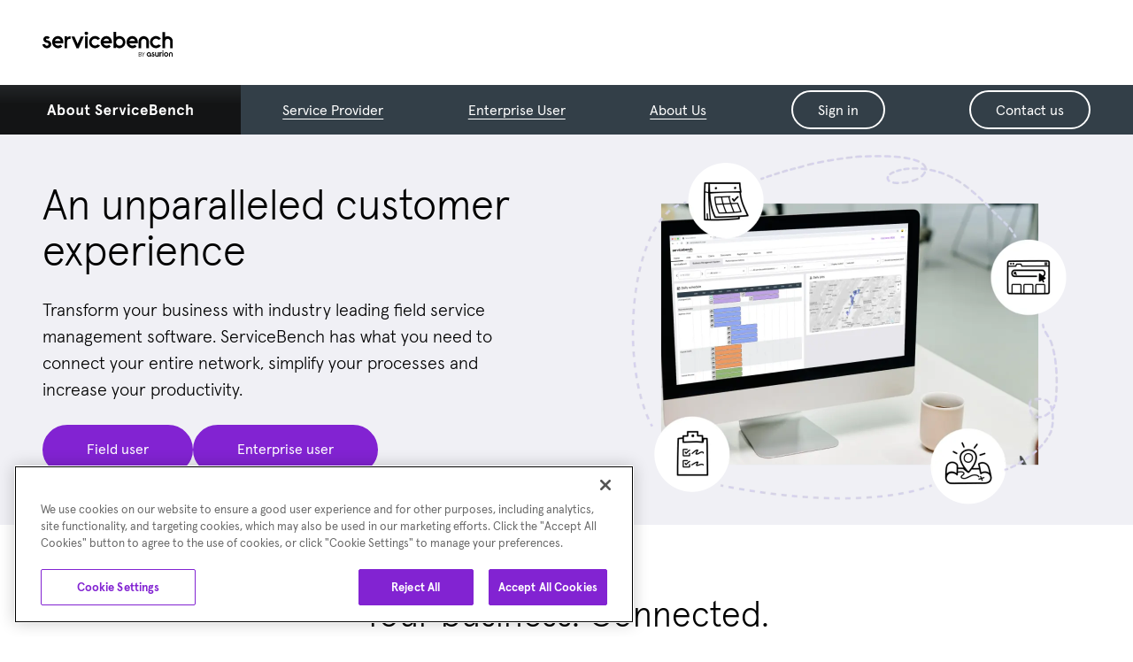

--- FILE ---
content_type: text/html
request_url: https://www.asurion.com/servicebench/
body_size: 250565
content:
<!DOCTYPE html><html lang="en-us"><head><meta charSet="utf-8"/><meta http-equiv="x-ua-compatible" content="ie=edge"/><meta name="viewport" content="width=device-width, initial-scale=1, shrink-to-fit=no"/><script nonce="ea0f82ed40edc91d1123dd54d110569e" >window.dataLayer = window.dataLayer || []</script><script nonce="ea0f82ed40edc91d1123dd54d110569e" async=""  src="https://cdn.optimizely.com/js/23755061915.js"></script><script nonce="ea0f82ed40edc91d1123dd54d110569e" >(function(w,d,s,l,i){w[l]=w[l]||[];w[l].push({'gtm.start':new Date().getTime(),event:'gtm.js'});var f=d.getElementsByTagName(s)[0],j=d.createElement(s),dl=l!='dataLayer'?'&l='+l:'';j.async=true;j.src='https://www.googletagmanager.com/gtm.js?id='+i+dl;var n=d.querySelector('[nonce]');n&&j.setAttribute('nonce',n.nonce||n.getAttribute('nonce'));f.parentNode.appendChild(j);})(window,document,'script','dataLayer','GTM-KTPK5ZR');</script><script nonce="ea0f82ed40edc91d1123dd54d110569e" async="" defer="" type="text/javascript" src="https://www.lightboxcdn.com/vendor/2142a8ad-dde3-4f5a-bd23-924688107962/lightbox_speed.js" ></script><meta name="generator" content="Gatsby 5.15.0"/><meta data-react-helmet="true" name="description" content="Transform your business with one easy tool to manage your workforce and connect with your customers."/><meta data-react-helmet="true" name="robots" content="index, follow"/><meta data-react-helmet="true" property="og:title" content="ServiceBench by Asurion"/><meta data-react-helmet="true" property="og:description" content="Transform your business with one easy tool to manage your workforce and connect with your customers."/><meta data-react-helmet="true" property="og:url" content="https://www.asurion.com/servicebench/"/><meta data-react-helmet="true" property="og:type" content="website"/><meta data-react-helmet="true" property="og:locale" content="en_US"/><meta data-react-helmet="true" property="og:site_name" content="Asurion"/><meta data-react-helmet="true" name="twitter:card" content="summary_large_image"/><meta data-react-helmet="true" name="twitter:creator" content="@asurion"/><meta data-react-helmet="true" name="twitter:site" content="@asurion"/><meta data-react-helmet="true" name="twitter:title" content="ServiceBench by Asurion"/><meta data-react-helmet="true" name="twitter:description" content="Transform your business with one easy tool to manage your workforce and connect with your customers."/><meta data-react-helmet="true" name="google-site-verification" content="FOgYgDZK-I8rTbHJvsy6TwmqlO8w8i8fB5-DIEIC3ws"/><meta data-react-helmet="true" property="og:image" content="https://images.ctfassets.net/16nm6vz43ids/293t4X2lw8MwsoLSjf8qeX/84e3b296f6ed2c157b67aad04d98fc1a/SEO_Image_1200x630.jpg"/><meta data-react-helmet="true" name="twitter:image:src" content="https://images.ctfassets.net/16nm6vz43ids/293t4X2lw8MwsoLSjf8qeX/84e3b296f6ed2c157b67aad04d98fc1a/SEO_Image_1200x630.jpg"/><style data-href="/styles.d61c837c2b38a1fef78c.css" data-identity="gatsby-global-css">#pdf-page-scope .pdfButton{background:var(--primary-default);border:2px solid var(--primary-default);border-radius:10rem;color:#fff;cursor:pointer;display:block;font-family:Apercu Pro,sans-serif;font-size:1rem;font-style:normal;font-weight:600;height:auto;line-height:1.25;padding:.875rem 2.5rem}#pdf-page-scope .pdfButton:hover{background:var(--primary-hover);border:2px solid var(--primary-hover);box-shadow:none!important}#pdf-page-scope #viewer-wrapper{height:calc(100vh - 6rem)}@tailwind base;@tailwind components;@tailwind utilities;

/*
! tailwindcss v3.3.3 | MIT License | https://tailwindcss.com
*/*,:after,:before{border:0 solid #e5e7eb;box-sizing:border-box}:after,:before{--tw-content:""}html{-webkit-text-size-adjust:100%;font-feature-settings:normal;font-family:ui-sans-serif,system-ui,-apple-system,BlinkMacSystemFont,Segoe UI,Roboto,Helvetica Neue,Arial,Noto Sans,sans-serif,Apple Color Emoji,Segoe UI Emoji,Segoe UI Symbol,Noto Color Emoji;font-variation-settings:normal;line-height:1.5;-moz-tab-size:4;-o-tab-size:4;tab-size:4}body{line-height:inherit;margin:0}hr{border-top-width:1px;color:inherit;height:0}abbr:where([title]){-webkit-text-decoration:underline dotted;text-decoration:underline dotted}h1,h2,h3,h4,h5,h6{font-size:inherit;font-weight:inherit}a{color:inherit;text-decoration:inherit}b,strong{font-weight:bolder}code,kbd,pre,samp{font-family:ui-monospace,SFMono-Regular,Menlo,Monaco,Consolas,Liberation Mono,Courier New,monospace;font-size:1em}small{font-size:80%}sub,sup{font-size:75%;line-height:0;position:relative;vertical-align:baseline}sub{bottom:-.25em}sup{top:-.5em}table{border-collapse:collapse;border-color:inherit;text-indent:0}button,input,optgroup,select,textarea{font-feature-settings:inherit;color:inherit;font-family:inherit;font-size:100%;font-variation-settings:inherit;font-weight:inherit;line-height:inherit;margin:0;padding:0}button,select{text-transform:none}[type=button],[type=reset],[type=submit],button{-webkit-appearance:button;background-color:transparent;background-image:none}:-moz-focusring{outline:auto}:-moz-ui-invalid{box-shadow:none}progress{vertical-align:baseline}::-webkit-inner-spin-button,::-webkit-outer-spin-button{height:auto}[type=search]{-webkit-appearance:textfield;outline-offset:-2px}::-webkit-search-decoration{-webkit-appearance:none}::-webkit-file-upload-button{-webkit-appearance:button;font:inherit}summary{display:list-item}blockquote,dd,dl,figure,h1,h2,h3,h4,h5,h6,hr,p,pre{margin:0}fieldset{margin:0}fieldset,legend{padding:0}menu,ol,ul{list-style:none;margin:0;padding:0}dialog{padding:0}textarea{resize:vertical}input::-moz-placeholder,textarea::-moz-placeholder{color:#9ca3af;opacity:1}input::placeholder,textarea::placeholder{color:#9ca3af;opacity:1}[role=button],button{cursor:pointer}:disabled{cursor:default}audio,canvas,embed,iframe,img,object,svg,video{display:block;vertical-align:middle}img,video{height:auto;max-width:100%}[hidden]{display:none}*,:after,:before{--tw-border-spacing-x:0;--tw-border-spacing-y:0;--tw-translate-x:0;--tw-translate-y:0;--tw-rotate:0;--tw-skew-x:0;--tw-skew-y:0;--tw-scale-x:1;--tw-scale-y:1;--tw-pan-x: ;--tw-pan-y: ;--tw-pinch-zoom: ;--tw-scroll-snap-strictness:proximity;--tw-gradient-from-position: ;--tw-gradient-via-position: ;--tw-gradient-to-position: ;--tw-ordinal: ;--tw-slashed-zero: ;--tw-numeric-figure: ;--tw-numeric-spacing: ;--tw-numeric-fraction: ;--tw-ring-inset: ;--tw-ring-offset-width:0px;--tw-ring-offset-color:#fff;--tw-ring-color:rgba(59,130,246,.5);--tw-ring-offset-shadow:0 0 #0000;--tw-ring-shadow:0 0 #0000;--tw-shadow:0 0 #0000;--tw-shadow-colored:0 0 #0000;--tw-blur: ;--tw-brightness: ;--tw-contrast: ;--tw-grayscale: ;--tw-hue-rotate: ;--tw-invert: ;--tw-saturate: ;--tw-sepia: ;--tw-drop-shadow: ;--tw-backdrop-blur: ;--tw-backdrop-brightness: ;--tw-backdrop-contrast: ;--tw-backdrop-grayscale: ;--tw-backdrop-hue-rotate: ;--tw-backdrop-invert: ;--tw-backdrop-opacity: ;--tw-backdrop-saturate: ;--tw-backdrop-sepia: }::backdrop{--tw-border-spacing-x:0;--tw-border-spacing-y:0;--tw-translate-x:0;--tw-translate-y:0;--tw-rotate:0;--tw-skew-x:0;--tw-skew-y:0;--tw-scale-x:1;--tw-scale-y:1;--tw-pan-x: ;--tw-pan-y: ;--tw-pinch-zoom: ;--tw-scroll-snap-strictness:proximity;--tw-gradient-from-position: ;--tw-gradient-via-position: ;--tw-gradient-to-position: ;--tw-ordinal: ;--tw-slashed-zero: ;--tw-numeric-figure: ;--tw-numeric-spacing: ;--tw-numeric-fraction: ;--tw-ring-inset: ;--tw-ring-offset-width:0px;--tw-ring-offset-color:#fff;--tw-ring-color:rgba(59,130,246,.5);--tw-ring-offset-shadow:0 0 #0000;--tw-ring-shadow:0 0 #0000;--tw-shadow:0 0 #0000;--tw-shadow-colored:0 0 #0000;--tw-blur: ;--tw-brightness: ;--tw-contrast: ;--tw-grayscale: ;--tw-hue-rotate: ;--tw-invert: ;--tw-saturate: ;--tw-sepia: ;--tw-drop-shadow: ;--tw-backdrop-blur: ;--tw-backdrop-brightness: ;--tw-backdrop-contrast: ;--tw-backdrop-grayscale: ;--tw-backdrop-hue-rotate: ;--tw-backdrop-invert: ;--tw-backdrop-opacity: ;--tw-backdrop-saturate: ;--tw-backdrop-sepia: }.container{width:100%}@media (min-width:480px){.container{max-width:480px}}@media (min-width:700px){.container{max-width:700px}}@media (min-width:768px){.container{max-width:768px}}@media (min-width:875px){.container{max-width:875px}}@media (min-width:1024px){.container{max-width:1024px}}@media (min-width:1280px){.container{max-width:1280px}}@media (min-width:1440px){.container{max-width:1440px}}.aspect-h-1{--tw-aspect-h:1}.aspect-h-9{--tw-aspect-h:9}.aspect-w-16{--tw-aspect-w:16;padding-bottom:calc(var(--tw-aspect-h)/var(--tw-aspect-w)*100%);position:relative}.aspect-w-16>*{bottom:0;height:100%;left:0;position:absolute;right:0;top:0;width:100%}.aspect-w-2{--tw-aspect-w:2;padding-bottom:calc(var(--tw-aspect-h)/var(--tw-aspect-w)*100%);position:relative}.aspect-w-2>*{bottom:0;height:100%;left:0;position:absolute;right:0;top:0;width:100%}.sr-only{clip:rect(0,0,0,0);border-width:0;height:1px;margin:-1px;overflow:hidden;padding:0;position:absolute;white-space:nowrap;width:1px}.pointer-events-none{pointer-events:none}.pointer-events-auto{pointer-events:auto}.visible{visibility:visible}.invisible{visibility:hidden}.collapse{visibility:collapse}.static{position:static}.fixed{position:fixed}.absolute{position:absolute}.relative{position:relative}.sticky{position:sticky}.inset-0{inset:0}.\!right-32{right:8rem!important}.-right-7{right:-1.75rem}.bottom-0{bottom:0}.bottom-16{bottom:4rem}.bottom-2{bottom:.5rem}.bottom-full{bottom:100%}.left-0{left:0}.left-2{left:.5rem}.left-2\/4{left:50%}.right-0{right:0}.right-2{right:.5rem}.right-3{right:.75rem}.right-6{right:1.5rem}.top-0{top:0}.top-1{top:.25rem}.top-2{top:.5rem}.top-4{top:1rem}.top-\[-1rem\]{top:-1rem}.z-0{z-index:0}.z-1{z-index:1}.z-10{z-index:10}.z-20{z-index:20}.z-30{z-index:30}.z-40{z-index:40}.z-50{z-index:50}.z-9{z-index:9}.z-\[1\]{z-index:1}.z-\[2\]{z-index:2}.z-\[777\]{z-index:777}.order-1{order:1}.order-2{order:2}.order-3{order:3}.order-last{order:9999}.col-span-1{grid-column:span 1/span 1}.col-span-10{grid-column:span 10/span 10}.col-span-12{grid-column:span 12/span 12}.col-span-2{grid-column:span 2/span 2}.col-span-3{grid-column:span 3/span 3}.col-span-4{grid-column:span 4/span 4}.col-span-6{grid-column:span 6/span 6}.col-span-8{grid-column:span 8/span 8}.col-span-full{grid-column:1/-1}.col-start-1{grid-column-start:1}.col-start-2{grid-column-start:2}.col-start-3{grid-column-start:3}.col-end-12{grid-column-end:12}.float-right{float:right}.float-left{float:left}.m-0{margin:0}.m-16{margin:4rem}.m-4{margin:1rem}.m-auto{margin:auto}.-mx-6{margin-left:-1.5rem;margin-right:-1.5rem}.mx-1{margin-left:.25rem;margin-right:.25rem}.mx-12{margin-left:3rem;margin-right:3rem}.mx-16{margin-left:4rem;margin-right:4rem}.mx-2{margin-left:.5rem;margin-right:.5rem}.mx-3{margin-left:.75rem;margin-right:.75rem}.mx-4{margin-left:1rem;margin-right:1rem}.mx-5{margin-left:1.25rem;margin-right:1.25rem}.mx-6{margin-left:1.5rem;margin-right:1.5rem}.mx-\[0\.67px\]{margin-left:.67px;margin-right:.67px}.mx-auto{margin-left:auto;margin-right:auto}.my-0{margin-bottom:0;margin-top:0}.my-10{margin-bottom:2.5rem;margin-top:2.5rem}.my-11{margin-bottom:2.75rem;margin-top:2.75rem}.my-14{margin-bottom:3.5rem;margin-top:3.5rem}.my-16{margin-bottom:4rem;margin-top:4rem}.my-2{margin-bottom:.5rem;margin-top:.5rem}.my-3{margin-bottom:.75rem;margin-top:.75rem}.my-4{margin-bottom:1rem;margin-top:1rem}.my-5{margin-bottom:1.25rem;margin-top:1.25rem}.my-6{margin-bottom:1.5rem;margin-top:1.5rem}.my-8{margin-bottom:2rem;margin-top:2rem}.\!mb-20{margin-bottom:5rem!important}.\!mt-\[0\.625rem\]{margin-top:.625rem!important}.-mb-1{margin-bottom:-.25rem}.-mb-2{margin-bottom:-.5rem}.-mb-4{margin-bottom:-1rem}.-mr-8{margin-right:-2rem}.-mt-1{margin-top:-.25rem}.-mt-10{margin-top:-2.5rem}.mb-0{margin-bottom:0}.mb-1{margin-bottom:.25rem}.mb-10{margin-bottom:2.5rem}.mb-12{margin-bottom:3rem}.mb-16{margin-bottom:4rem}.mb-2{margin-bottom:.5rem}.mb-3{margin-bottom:.75rem}.mb-4{margin-bottom:1rem}.mb-40{margin-bottom:10rem}.mb-5{margin-bottom:1.25rem}.mb-6{margin-bottom:1.5rem}.mb-7{margin-bottom:1.75rem}.mb-8{margin-bottom:2rem}.mb-\[1rem\]{margin-bottom:1rem}.ml-0{margin-left:0}.ml-1{margin-left:.25rem}.ml-2{margin-left:.5rem}.ml-3{margin-left:.75rem}.ml-4{margin-left:1rem}.ml-5{margin-left:1.25rem}.ml-6{margin-left:1.5rem}.ml-8{margin-left:2rem}.ml-auto{margin-left:auto}.mr-0{margin-right:0}.mr-1{margin-right:.25rem}.mr-2{margin-right:.5rem}.mr-3{margin-right:.75rem}.mr-4{margin-right:1rem}.mr-8{margin-right:2rem}.mr-auto{margin-right:auto}.mt-1{margin-top:.25rem}.mt-12{margin-top:3rem}.mt-16{margin-top:4rem}.mt-2{margin-top:.5rem}.mt-3{margin-top:.75rem}.mt-4{margin-top:1rem}.mt-6{margin-top:1.5rem}.mt-7{margin-top:1.75rem}.mt-8{margin-top:2rem}.mt-\[-1rem\]{margin-top:-1rem}.mt-\[1\.5rem\]{margin-top:1.5rem}.mt-\[1rem\]{margin-top:1rem}.mt-\[3rem\]{margin-top:3rem}.box-border{box-sizing:border-box}.line-clamp-1{-webkit-box-orient:vertical;-webkit-line-clamp:1;display:-webkit-box;overflow:hidden}.block{display:block}.\!inline-block{display:inline-block!important}.inline-block{display:inline-block}.\!inline{display:inline!important}.inline{display:inline}.flex{display:flex}.\!inline-flex{display:inline-flex!important}.inline-flex{display:inline-flex}.table{display:table}.table-cell{display:table-cell}.table-row{display:table-row}.grid{display:grid}.contents{display:contents}.list-item{display:list-item}.\!hidden{display:none!important}.hidden{display:none}.\!h-12{height:3rem!important}.\!h-16{height:4rem!important}.\!h-8{height:2rem!important}.\!h-\[114px\]{height:114px!important}.\!h-\[3\.5rem\]{height:3.5rem!important}.\!h-\[68px\]{height:68px!important}.\!h-auto{height:auto!important}.\!h-full{height:100%!important}.h-1{height:.25rem}.h-1\.5{height:.375rem}.h-1\/2{height:50%}.h-10{height:2.5rem}.h-12{height:3rem}.h-14{height:3.5rem}.h-16{height:4rem}.h-2{height:.5rem}.h-24{height:6rem}.h-3{height:.75rem}.h-32{height:8rem}.h-4{height:1rem}.h-48{height:12rem}.h-5{height:1.25rem}.h-6{height:1.5rem}.h-60{height:15rem}.h-7{height:1.75rem}.h-72{height:18rem}.h-8{height:2rem}.h-\[130px\]{height:130px}.h-\[180px\]{height:180px}.h-\[3\.75rem\]{height:3.75rem}.h-\[412px\]{height:412px}.h-\[490px\]{height:490px}.h-\[5\.875rem\]{height:5.875rem}.h-\[66\%\]{height:66%}.h-\[88px\]{height:88px}.h-auto{height:auto}.h-full{height:100%}.h-screen{height:100vh}.\!max-h-12{max-height:3rem!important}.\!max-h-16{max-height:4rem!important}.\!max-h-8{max-height:2rem!important}.\!max-h-\[24px\]{max-height:24px!important}.\!max-h-screen{max-height:100vh!important}.max-h-0{max-height:0}.max-h-12{max-height:3rem}.max-h-20{max-height:5rem}.max-h-40{max-height:10rem}.max-h-5{max-height:1.25rem}.max-h-\[138px\]{max-height:138px}.max-h-\[144px\]{max-height:144px}.max-h-\[32rem\]{max-height:32rem}.max-h-\[432px\]{max-height:432px}.max-h-\[57px\]{max-height:57px}.max-h-full{max-height:100%}.min-h-5{min-height:5rem}.min-h-\[148px\]{min-height:148px}.min-h-\[32\%\]{min-height:32%}.min-h-\[3rem\]{min-height:3rem}.min-h-\[8px\]{min-height:8px}.min-h-screen{min-height:100vh}.\!w-8{width:2rem!important}.\!w-\[106px\]{width:106px!important}.\!w-\[145px\]{width:145px!important}.\!w-\[7\.125rem\]{width:7.125rem!important}.\!w-full{width:100%!important}.w-1\/2{width:50%}.w-10{width:2.5rem}.w-12{width:3rem}.w-14{width:3.5rem}.w-16{width:4rem}.w-2{width:.5rem}.w-20{width:5rem}.w-24{width:6rem}.w-3{width:.75rem}.w-3\/4{width:75%}.w-32{width:8rem}.w-4{width:1rem}.w-4\/12{width:33.333333%}.w-4\/5{width:80%}.w-44{width:11rem}.w-48{width:12rem}.w-5{width:1.25rem}.w-52{width:13rem}.w-6{width:1.5rem}.w-6\/12{width:50%}.w-64{width:16rem}.w-72{width:18rem}.w-8{width:2rem}.w-80{width:20rem}.w-\[100\%\]{width:100%}.w-\[141px\]{width:141px}.w-\[145px\]{width:145px}.w-\[160px\]{width:160px}.w-\[1px\]{width:1px}.w-\[30\%\]{width:30%}.w-\[313px\]{width:313px}.w-\[500px\]{width:500px}.w-\[80\%\]{width:80%}.w-\[88px\]{width:88px}.w-\[90px\]{width:90px}.w-auto{width:auto}.w-full{width:100%}.w-screen{width:100vw}.\!min-w-\[140px\]{min-width:140px!important}.\!min-w-\[155px\]{min-width:155px!important}.min-w-0{min-width:0}.min-w-\[140px\]{min-width:140px}.min-w-\[147\.25px\]{min-width:147.25px}.min-w-\[155px\]{min-width:155px}.min-w-\[160px\]{min-width:160px}.min-w-\[172px\]{min-width:172px}.min-w-\[2rem\]{min-width:2rem}.min-w-\[35px\]{min-width:35px}.min-w-\[650px\]{min-width:650px}.min-w-\[65px\]{min-width:65px}.min-w-\[88px\]{min-width:88px}.min-w-full{min-width:100%}.\!max-w-\[132px\]{max-width:132px!important}.\!max-w-full{max-width:100%!important}.max-w-4xl{max-width:56rem}.max-w-\[1440px\]{max-width:1440px}.max-w-\[145px\]{max-width:145px}.max-w-\[162px\]{max-width:162px}.max-w-\[180px\]{max-width:180px}.max-w-\[200px\]{max-width:200px}.max-w-\[21rem\]{max-width:21rem}.max-w-\[30\%\]{max-width:30%}.max-w-\[45rem\]{max-width:45rem}.max-w-\[50\%\]{max-width:50%}.max-w-\[503px\]{max-width:503px}.max-w-\[87\%\]{max-width:87%}.max-w-\[88px\]{max-width:88px}.max-w-\[980px\]{max-width:980px}.max-w-full{max-width:100%}.max-w-lg{max-width:32rem}.max-w-screen-2xl{max-width:1440px}.max-w-screen-sm{max-width:480px}.max-w-screen-xl{max-width:1280px}.flex-1{flex:1 1}.flex-auto{flex:1 1 auto}.flex-none{flex:none}.flex-shrink{flex-shrink:1}.flex-shrink-0,.shrink-0{flex-shrink:0}.flex-grow{flex-grow:1}.flex-grow-0{flex-grow:0}.grow{flex-grow:1}.basis-9{flex-basis:2.25rem}.basis-\[calc\(50\%-1rem\)\]{flex-basis:calc(50% - 1rem)}.-translate-x-2\/4{--tw-translate-x:-50%}.-translate-x-2\/4,.translate-x-0{transform:translate(var(--tw-translate-x),var(--tw-translate-y)) rotate(var(--tw-rotate)) skewX(var(--tw-skew-x)) skewY(var(--tw-skew-y)) scaleX(var(--tw-scale-x)) scaleY(var(--tw-scale-y))}.translate-x-0{--tw-translate-x:0px}.translate-x-48{--tw-translate-x:12rem}.translate-x-48,.translate-x-8{transform:translate(var(--tw-translate-x),var(--tw-translate-y)) rotate(var(--tw-rotate)) skewX(var(--tw-skew-x)) skewY(var(--tw-skew-y)) scaleX(var(--tw-scale-x)) scaleY(var(--tw-scale-y))}.translate-x-8{--tw-translate-x:2rem}.translate-x-\[-5px\]{--tw-translate-x:-5px}.translate-x-\[-5px\],.translate-x-\[0\]{transform:translate(var(--tw-translate-x),var(--tw-translate-y)) rotate(var(--tw-rotate)) skewX(var(--tw-skew-x)) skewY(var(--tw-skew-y)) scaleX(var(--tw-scale-x)) scaleY(var(--tw-scale-y))}.translate-x-\[0\]{--tw-translate-x:0}.translate-x-\[148px\]{--tw-translate-x:148px}.translate-x-\[148px\],.translate-x-\[263px\]{transform:translate(var(--tw-translate-x),var(--tw-translate-y)) rotate(var(--tw-rotate)) skewX(var(--tw-skew-x)) skewY(var(--tw-skew-y)) scaleX(var(--tw-scale-x)) scaleY(var(--tw-scale-y))}.translate-x-\[263px\]{--tw-translate-x:263px}.translate-x-\[265px\]{--tw-translate-x:265px}.translate-x-\[265px\],.translate-x-\[51px\]{transform:translate(var(--tw-translate-x),var(--tw-translate-y)) rotate(var(--tw-rotate)) skewX(var(--tw-skew-x)) skewY(var(--tw-skew-y)) scaleX(var(--tw-scale-x)) scaleY(var(--tw-scale-y))}.translate-x-\[51px\]{--tw-translate-x:51px}.rotate-90{--tw-rotate:90deg}.-scale-y-100,.rotate-90{transform:translate(var(--tw-translate-x),var(--tw-translate-y)) rotate(var(--tw-rotate)) skewX(var(--tw-skew-x)) skewY(var(--tw-skew-y)) scaleX(var(--tw-scale-x)) scaleY(var(--tw-scale-y))}.-scale-y-100{--tw-scale-y:-1}.transform{transform:translate(var(--tw-translate-x),var(--tw-translate-y)) rotate(var(--tw-rotate)) skewX(var(--tw-skew-x)) skewY(var(--tw-skew-y)) scaleX(var(--tw-scale-x)) scaleY(var(--tw-scale-y))}.animate-slide-down{animation:slideDown .4s cubic-bezier(.09,.23,.35,1.01)}.cursor-pointer{cursor:pointer}.select-none{-webkit-user-select:none;-moz-user-select:none;user-select:none}.resize{resize:both}.list-outside{list-style-position:outside}.list-decimal{list-style-type:decimal}.list-disc{list-style-type:disc}.auto-cols-fr{grid-auto-columns:minmax(0,1fr)}.auto-cols-max{grid-auto-columns:max-content}.grid-flow-col{grid-auto-flow:column}.auto-rows-max{grid-auto-rows:max-content}.grid-cols-1{grid-template-columns:repeat(1,minmax(0,1fr))}.grid-cols-10{grid-template-columns:repeat(10,minmax(0,1fr))}.grid-cols-12{grid-template-columns:repeat(12,minmax(0,1fr))}.grid-cols-2{grid-template-columns:repeat(2,minmax(0,1fr))}.grid-cols-3{grid-template-columns:repeat(3,minmax(0,1fr))}.grid-cols-4{grid-template-columns:repeat(4,minmax(0,1fr))}.grid-cols-6{grid-template-columns:repeat(6,minmax(0,1fr))}.flex-row{flex-direction:row}.flex-row-reverse{flex-direction:row-reverse}.flex-col{flex-direction:column}.flex-wrap{flex-wrap:wrap}.\!flex-nowrap{flex-wrap:nowrap!important}.place-items-center{place-items:center}.items-start{align-items:flex-start}.items-end{align-items:flex-end}.\!items-center{align-items:center!important}.items-center{align-items:center}.\!items-baseline{align-items:baseline!important}.items-baseline{align-items:baseline}.items-stretch{align-items:stretch}.justify-start{justify-content:flex-start}.justify-end{justify-content:flex-end}.justify-center{justify-content:center}.justify-between{justify-content:space-between}.justify-around{justify-content:space-around}.justify-stretch{justify-content:stretch}.justify-items-start{justify-items:start}.justify-items-center{justify-items:center}.\!gap-6{gap:1.5rem!important}.\!gap-8{gap:2rem!important}.gap-0{gap:0}.gap-1{gap:.25rem}.gap-12{gap:3rem}.gap-16{gap:4rem}.gap-2{gap:.5rem}.gap-3{gap:.75rem}.gap-4{gap:1rem}.gap-5{gap:1.25rem}.gap-6{gap:1.5rem}.gap-8{gap:2rem}.gap-\[0\.75rem\]{gap:.75rem}.gap-x-14{-moz-column-gap:3.5rem;column-gap:3.5rem}.gap-x-4{-moz-column-gap:1rem;column-gap:1rem}.gap-x-6{-moz-column-gap:1.5rem;column-gap:1.5rem}.gap-x-8{-moz-column-gap:2rem;column-gap:2rem}.gap-y-16{row-gap:4rem}.gap-y-4{row-gap:1rem}.gap-y-6{row-gap:1.5rem}.gap-y-8{row-gap:2rem}.gap-y-9{row-gap:2.25rem}.space-x-1>:not([hidden])~:not([hidden]){--tw-space-x-reverse:0;margin-left:calc(.25rem*(1 - var(--tw-space-x-reverse)));margin-right:calc(.25rem*var(--tw-space-x-reverse))}.space-x-4>:not([hidden])~:not([hidden]){--tw-space-x-reverse:0;margin-left:calc(1rem*(1 - var(--tw-space-x-reverse)));margin-right:calc(1rem*var(--tw-space-x-reverse))}.space-y-1>:not([hidden])~:not([hidden]){--tw-space-y-reverse:0;margin-bottom:calc(.25rem*var(--tw-space-y-reverse));margin-top:calc(.25rem*(1 - var(--tw-space-y-reverse)))}.space-y-2>:not([hidden])~:not([hidden]){--tw-space-y-reverse:0;margin-bottom:calc(.5rem*var(--tw-space-y-reverse));margin-top:calc(.5rem*(1 - var(--tw-space-y-reverse)))}.space-y-3>:not([hidden])~:not([hidden]){--tw-space-y-reverse:0;margin-bottom:calc(.75rem*var(--tw-space-y-reverse));margin-top:calc(.75rem*(1 - var(--tw-space-y-reverse)))}.space-y-4>:not([hidden])~:not([hidden]){--tw-space-y-reverse:0;margin-bottom:calc(1rem*var(--tw-space-y-reverse));margin-top:calc(1rem*(1 - var(--tw-space-y-reverse)))}.space-y-6>:not([hidden])~:not([hidden]){--tw-space-y-reverse:0;margin-bottom:calc(1.5rem*var(--tw-space-y-reverse));margin-top:calc(1.5rem*(1 - var(--tw-space-y-reverse)))}.space-y-8>:not([hidden])~:not([hidden]){--tw-space-y-reverse:0;margin-bottom:calc(2rem*var(--tw-space-y-reverse));margin-top:calc(2rem*(1 - var(--tw-space-y-reverse)))}.divide-x>:not([hidden])~:not([hidden]){--tw-divide-x-reverse:0;border-left-width:calc(1px*(1 - var(--tw-divide-x-reverse)));border-right-width:calc(1px*var(--tw-divide-x-reverse))}.divide-neutral-deeper>:not([hidden])~:not([hidden]){border-color:var(--neutral-deeper)}.divide-white>:not([hidden])~:not([hidden]){--tw-divide-opacity:1;border-color:rgb(255 255 255/var(--tw-divide-opacity))}.divide-opacity-20>:not([hidden])~:not([hidden]){--tw-divide-opacity:0.2}.self-start{align-self:flex-start}.self-end{align-self:flex-end}.self-center{align-self:center}.self-stretch{align-self:stretch}.justify-self-center{justify-self:center}.overflow-auto{overflow:auto}.overflow-hidden{overflow:hidden}.overflow-x-auto{overflow-x:auto}.overflow-y-hidden{overflow-y:hidden}.truncate{overflow:hidden;white-space:nowrap}.text-ellipsis,.truncate{text-overflow:ellipsis}.whitespace-nowrap{white-space:nowrap}.whitespace-pre-wrap{white-space:pre-wrap}.break-keep{word-break:keep-all}.\!rounded-full{border-radius:9999px!important}.\!rounded-lg{border-radius:.5rem!important}.rounded{border-radius:.25rem}.rounded-2xl{border-radius:1rem}.rounded-\[8px\]{border-radius:8px}.rounded-full{border-radius:9999px}.rounded-lg{border-radius:.5rem}.rounded-md{border-radius:.375rem}.rounded-none{border-radius:0}.\!rounded-b-none{border-bottom-left-radius:0!important;border-bottom-right-radius:0!important}.rounded-t{border-top-left-radius:.25rem;border-top-right-radius:.25rem}.\!border-2{border-width:2px!important}.\!border-\[1px\]{border-width:1px!important}.border{border-width:1px}.border-0{border-width:0}.border-2{border-width:2px}.border-4{border-width:4px}.border-\[1\.5px\]{border-width:1.5px}.border-b{border-bottom-width:1px}.border-b-2{border-bottom-width:2px}.border-l-\[1px\]{border-left-width:1px}.border-l-\[2px\]{border-left-width:2px}.border-r{border-right-width:1px}.border-t{border-top-width:1px}.border-t-2{border-top-width:2px}.border-solid{border-style:solid}.\!border-none{border-style:none!important}.border-none{border-style:none}.\!border-black{--tw-border-opacity:1!important;border-color:rgb(0 0 0/var(--tw-border-opacity))!important}.\!border-primary{border-color:var(--primary-default)!important}.\!border-transparent{border-color:transparent!important}.border-black{--tw-border-opacity:1;border-color:rgb(0 0 0/var(--tw-border-opacity))}.border-gray-200{--tw-border-opacity:1;border-color:rgb(229 231 235/var(--tw-border-opacity))}.border-gray-300{--tw-border-opacity:1;border-color:rgb(209 213 219/var(--tw-border-opacity))}.border-gray-400{--tw-border-opacity:1;border-color:rgb(156 163 175/var(--tw-border-opacity))}.border-neutral-bright{border-color:var(--neutral-bright)}.border-neutral-brighter{border-color:var(--neutral-brighter)}.border-neutral-deep{border-color:var(--neutral-deep)}.border-neutral-deepest{border-color:var(--neutral-deepest)}.border-primary{border-color:var(--primary-default)}.border-telcel{--tw-border-opacity:1;border-color:rgb(37 67 156/var(--tw-border-opacity))}.border-white{--tw-border-opacity:1;border-color:rgb(255 255 255/var(--tw-border-opacity))}.border-l-neutral-brighter{border-left-color:var(--neutral-brighter)}.border-r-\[\#e8e8e8\]{--tw-border-opacity:1;border-right-color:rgb(232 232 232/var(--tw-border-opacity))}.border-t-neutral-brighter{border-top-color:var(--neutral-brighter)}.border-opacity-20{--tw-border-opacity:0.2}.\!bg-primary{background-color:var(--primary-default)!important}.\!bg-transparent{background-color:transparent!important}.\!bg-white{--tw-bg-opacity:1!important;background-color:rgb(255 255 255/var(--tw-bg-opacity))!important}.bg-\[rgba\(255\2c 255\2c 255\2c 0\.1\)\]{background-color:hsla(0,0%,100%,.1)}.bg-black{--tw-bg-opacity:1;background-color:rgb(0 0 0/var(--tw-bg-opacity))}.bg-blueBright{--tw-bg-opacity:1;background-color:rgb(74 104 249/var(--tw-bg-opacity))}.bg-fuchsia-700{--tw-bg-opacity:1;background-color:rgb(162 28 175/var(--tw-bg-opacity))}.bg-gray-100{--tw-bg-opacity:1;background-color:rgb(243 244 246/var(--tw-bg-opacity))}.bg-gray-300{--tw-bg-opacity:1;background-color:rgb(209 213 219/var(--tw-bg-opacity))}.bg-grey{--tw-bg-opacity:1;background-color:rgb(240 240 245/var(--tw-bg-opacity))}.bg-neutral-brighter{background-color:var(--neutral-brighter)}.bg-neutral-brightest{background-color:var(--neutral-brightest)}.bg-neutral-deep{background-color:var(--neutral-deep)}.bg-neutral-deepest{background-color:var(--neutral-deepest)}.bg-primary{background-color:var(--primary-default)}.bg-secondary{background-color:var(--secondary-default)}.bg-tertiary{background-color:var(--tertiary)}.bg-transparent{background-color:transparent}.bg-white{--tw-bg-opacity:1;background-color:rgb(255 255 255/var(--tw-bg-opacity))}.bg-zinc-800{--tw-bg-opacity:1;background-color:rgb(39 39 42/var(--tw-bg-opacity))}.bg-opacity-20{--tw-bg-opacity:0.2}.bg-opacity-80{--tw-bg-opacity:0.8}.bg-fixit-close-icon{background-image:url([data-uri])}.bg-gradient-to-b{background-image:linear-gradient(to bottom,var(--tw-gradient-stops))}.bg-none{background-image:none}.from-greyTransparent{--tw-gradient-from:rgba(0,0,0,.2) var(--tw-gradient-from-position);--tw-gradient-to:transparent var(--tw-gradient-to-position);--tw-gradient-stops:var(--tw-gradient-from),var(--tw-gradient-to)}.from-transparent{--tw-gradient-from:transparent var(--tw-gradient-from-position);--tw-gradient-to:transparent var(--tw-gradient-to-position);--tw-gradient-stops:var(--tw-gradient-from),var(--tw-gradient-to)}.to-transparent{--tw-gradient-to:transparent var(--tw-gradient-to-position)}.to-white{--tw-gradient-to:#fff var(--tw-gradient-to-position)}.bg-contain{background-size:contain}.bg-cover{background-size:cover}.bg-center{background-position:50%}.bg-right-top{background-position:100% 0}.bg-no-repeat{background-repeat:no-repeat}.fill-telcel{fill:#25439c}.fill-telcelBorder{fill:#7baede}.object-contain{-o-object-fit:contain;object-fit:contain}.object-cover{-o-object-fit:cover;object-fit:cover}.object-scale-down{-o-object-fit:scale-down;object-fit:scale-down}.object-center{-o-object-position:center;object-position:center}.object-left{-o-object-position:left;object-position:left}.object-top{-o-object-position:top;object-position:top}.\!p-0{padding:0!important}.p-0{padding:0}.p-1{padding:.25rem}.p-2{padding:.5rem}.p-3{padding:.75rem}.p-4{padding:1rem}.p-5{padding:1.25rem}.p-6{padding:1.5rem}.p-8{padding:2rem}.p-\[\.35rem\]{padding:.35rem}.p-\[0\.5rem\]{padding:.5rem}.p-\[18px\]{padding:18px}.\!px-10{padding-left:2.5rem!important;padding-right:2.5rem!important}.\!px-12{padding-left:3rem!important;padding-right:3rem!important}.\!px-2{padding-left:.5rem!important;padding-right:.5rem!important}.\!px-4{padding-left:1rem!important;padding-right:1rem!important}.\!px-5{padding-left:1.25rem!important;padding-right:1.25rem!important}.\!px-7{padding-left:1.75rem!important;padding-right:1.75rem!important}.\!px-8{padding-left:2rem!important;padding-right:2rem!important}.\!px-\[1\.5rem\]{padding-left:1.5rem!important;padding-right:1.5rem!important}.\!py-0{padding-bottom:0!important;padding-top:0!important}.\!py-0\.5{padding-bottom:.125rem!important;padding-top:.125rem!important}.\!py-1{padding-bottom:.25rem!important;padding-top:.25rem!important}.\!py-3{padding-bottom:.75rem!important;padding-top:.75rem!important}.\!py-3\.5{padding-bottom:.875rem!important;padding-top:.875rem!important}.\!py-\[0\.625rem\]{padding-bottom:.625rem!important;padding-top:.625rem!important}.\!py-\[0\.875rem\]{padding-bottom:.875rem!important;padding-top:.875rem!important}.px-0{padding-left:0;padding-right:0}.px-12{padding-left:3rem;padding-right:3rem}.px-14{padding-left:3.5rem;padding-right:3.5rem}.px-16{padding-left:4rem;padding-right:4rem}.px-2{padding-left:.5rem;padding-right:.5rem}.px-2\.5{padding-left:.625rem;padding-right:.625rem}.px-3{padding-left:.75rem;padding-right:.75rem}.px-3\.5{padding-left:.875rem;padding-right:.875rem}.px-4{padding-left:1rem;padding-right:1rem}.px-5{padding-left:1.25rem;padding-right:1.25rem}.px-6{padding-left:1.5rem;padding-right:1.5rem}.px-7{padding-left:1.75rem;padding-right:1.75rem}.px-8{padding-left:2rem;padding-right:2rem}.px-\[1\.45rem\]{padding-left:1.45rem;padding-right:1.45rem}.px-\[18px\]{padding-left:18px;padding-right:18px}.py-0{padding-bottom:0;padding-top:0}.py-1{padding-bottom:.25rem;padding-top:.25rem}.py-10{padding-bottom:2.5rem;padding-top:2.5rem}.py-12{padding-bottom:3rem;padding-top:3rem}.py-16{padding-bottom:4rem;padding-top:4rem}.py-2{padding-bottom:.5rem;padding-top:.5rem}.py-2\.5{padding-bottom:.625rem;padding-top:.625rem}.py-3{padding-bottom:.75rem;padding-top:.75rem}.py-4{padding-bottom:1rem;padding-top:1rem}.py-5{padding-bottom:1.25rem;padding-top:1.25rem}.py-6{padding-bottom:1.5rem;padding-top:1.5rem}.py-7{padding-bottom:1.75rem;padding-top:1.75rem}.py-8{padding-bottom:2rem;padding-top:2rem}.py-\[\.35rem\]{padding-bottom:.35rem;padding-top:.35rem}.py-\[0\.75rem\]{padding-bottom:.75rem;padding-top:.75rem}.py-\[6px\]{padding-bottom:6px;padding-top:6px}.\!pb-3{padding-bottom:.75rem!important}.\!pb-44{padding-bottom:11rem!important}.\!pt-0{padding-top:0!important}.\!pt-2{padding-top:.5rem!important}.\!pt-8{padding-top:2rem!important}.\!pt-\[4\.5rem\]{padding-top:4.5rem!important}.pb-0{padding-bottom:0}.pb-0\.5{padding-bottom:.125rem}.pb-12{padding-bottom:3rem}.pb-16{padding-bottom:4rem}.pb-2{padding-bottom:.5rem}.pb-20{padding-bottom:5rem}.pb-3{padding-bottom:.75rem}.pb-4{padding-bottom:1rem}.pb-5{padding-bottom:1.25rem}.pb-6{padding-bottom:1.5rem}.pb-8{padding-bottom:2rem}.pb-9{padding-bottom:2.25rem}.pl-1{padding-left:.25rem}.pl-2{padding-left:.5rem}.pl-2\.5{padding-left:.625rem}.pl-4{padding-left:1rem}.pl-6{padding-left:1.5rem}.pr-2{padding-right:.5rem}.pr-4{padding-right:1rem}.pr-6{padding-right:1.5rem}.pr-8{padding-right:2rem}.pr-\[20px\]{padding-right:20px}.pt-0{padding-top:0}.pt-1{padding-top:.25rem}.pt-1\.5{padding-top:.375rem}.pt-10{padding-top:2.5rem}.pt-12{padding-top:3rem}.pt-16{padding-top:4rem}.pt-2{padding-top:.5rem}.pt-20{padding-top:5rem}.pt-3{padding-top:.75rem}.pt-32{padding-top:8rem}.pt-4{padding-top:1rem}.pt-5{padding-top:1.25rem}.pt-6{padding-top:1.5rem}.pt-8{padding-top:2rem}.pt-\[75\%\]{padding-top:75%}.text-left{text-align:left}.text-center{text-align:center}.text-right{text-align:right}.align-baseline{vertical-align:baseline}.align-middle{vertical-align:middle}.\!font-normal{font-family:var(--font-body)!important}.font-normal{font-family:var(--font-body)}.font-telcel{font-family:Telcel-Obscura,Telcel-ObscuraItalicas}.\!text-2{font-size:1rem!important}.\!text-2,.\!text-3{line-height:150%!important}.\!text-3{font-size:1.25rem!important}.\!text-\[2rem\]{font-size:2rem!important}.\!text-base{font-size:1rem!important}.\!text-lg{font-size:1.125rem!important}.\!text-sm{font-size:.875rem!important}.text-0{font-size:.75rem}.text-0,.text-1{line-height:150%}.text-1{font-size:.875rem}.text-2{font-size:1rem;line-height:150%}.text-2\.5{font-size:1.125rem;line-height:150%}.text-2xl{font-size:1.5rem}.text-3{font-size:1.25rem;line-height:150%}.text-3xl{font-size:1.875rem}.text-4{font-size:1.5rem;line-height:135%}.text-4xl{font-size:2.25rem}.text-5{font-size:2rem;line-height:120%}.text-5xl{font-size:3rem}.text-6{font-size:2.5rem;line-height:115%}.text-6xl{font-size:4rem}.text-\[0\.875rem\]{font-size:.875rem}.text-\[2\.5rem\]{font-size:2.5rem}.text-base,.text-base\/6{font-size:1rem}.text-base\/6{line-height:1.5rem}.text-lg{font-size:1.125rem}.text-sm{font-size:.875rem}.text-xl{font-size:1.25rem}.text-xs{font-size:.75rem}.\!font-bold{font-weight:700!important}.\!font-light{font-weight:300!important}.\!font-normal{font-weight:400!important}.font-black{font-weight:900}.font-bold{font-weight:700}.font-light{font-weight:300}.font-normal{font-weight:400}.uppercase{text-transform:uppercase}.capitalize{text-transform:capitalize}.italic{font-style:italic}.\!leading-5{line-height:1.25rem!important}.\!leading-6{line-height:1.5rem!important}.\!leading-8{line-height:2rem!important}.\!leading-\[13px\]{line-height:13px!important}.\!leading-none{line-height:1!important}.leading-4{line-height:1rem}.leading-5{line-height:1.25rem}.leading-7{line-height:1.75rem}.leading-8{line-height:2rem}.leading-\[0rem\]{line-height:0rem}.leading-\[1\.125rem\]{line-height:1.125rem}.leading-\[1\.1\]{line-height:1.1}.leading-\[1\.2\]{line-height:1.2}.leading-\[1\.35\]{line-height:1.35}.leading-\[11px\]{line-height:11px}.leading-\[125\%\]{line-height:125%}.leading-\[135\%\]{line-height:135%}.leading-\[13px\]{line-height:13px}.leading-\[24px\]{line-height:24px}.leading-\[3rem\]{line-height:3rem}.leading-\[initial\]{line-height:normal}.leading-none{line-height:1}.leading-snug{line-height:1.375}.\!text-black{--tw-text-opacity:1!important;color:rgb(0 0 0/var(--tw-text-opacity))!important}.\!text-primary{color:var(--primary-default)!important}.\!text-white{--tw-text-opacity:1!important;color:rgb(255 255 255/var(--tw-text-opacity))!important}.text-att-blue{--tw-text-opacity:1;color:rgb(0 159 219/var(--tw-text-opacity))}.text-att-darkBlue{--tw-text-opacity:1;color:rgb(31 89 178/var(--tw-text-opacity))}.text-black{--tw-text-opacity:1;color:rgb(0 0 0/var(--tw-text-opacity))}.text-gray-400{--tw-text-opacity:1;color:rgb(156 163 175/var(--tw-text-opacity))}.text-gray-500{--tw-text-opacity:1;color:rgb(107 114 128/var(--tw-text-opacity))}.text-neutral-brighter{color:var(--neutral-brighter)}.text-neutral-deep{color:var(--neutral-deep)}.text-neutral-deeper{color:var(--neutral-deeper)}.text-neutral-deepest{color:var(--neutral-deepest)}.text-on-primary{color:var(--on-primary)}.text-on-secondary{color:var(--on-secondary)}.text-primary{color:var(--primary-default)}.text-primary-bright{color:var(--primary-bright)}.text-primary-deep{color:var(--primary-deep)}.text-telcel{--tw-text-opacity:1;color:rgb(37 67 156/var(--tw-text-opacity))}.text-white{--tw-text-opacity:1;color:rgb(255 255 255/var(--tw-text-opacity))}.text-zinc-50{--tw-text-opacity:1;color:rgb(250 250 250/var(--tw-text-opacity))}.\!underline{text-decoration-line:underline!important}.underline{text-decoration-line:underline}.line-through{text-decoration-line:line-through}.\!no-underline{text-decoration-line:none!important}.no-underline{text-decoration-line:none}.underline-offset-\[2px\]{text-underline-offset:2px}.antialiased{-webkit-font-smoothing:antialiased;-moz-osx-font-smoothing:grayscale}.opacity-0{opacity:0}.opacity-100{opacity:1}.shadow-2xl{--tw-shadow:0 25px 50px -12px rgba(0,0,0,.25);--tw-shadow-colored:0 25px 50px -12px var(--tw-shadow-color)}.shadow-2xl,.shadow-\[0_0_0_1px_\#a5aaaf_inset\]{box-shadow:var(--tw-ring-offset-shadow,0 0 #0000),var(--tw-ring-shadow,0 0 #0000),var(--tw-shadow)}.shadow-\[0_0_0_1px_\#a5aaaf_inset\]{--tw-shadow:0 0 0 1px #a5aaaf inset;--tw-shadow-colored:inset 0 0 0 1px var(--tw-shadow-color)}.shadow-\[0_0_12px_3px_rgba\(255\2c 255\2c 255\2c 0\.1\)\]{--tw-shadow:0 0 12px 3px hsla(0,0%,100%,.1);--tw-shadow-colored:0 0 12px 3px var(--tw-shadow-color);box-shadow:var(--tw-ring-offset-shadow,0 0 #0000),var(--tw-ring-shadow,0 0 #0000),var(--tw-shadow)}.shadow-\[0_11px_22px_0_rgba\(0\2c 0\2c 0\2c 0\.14\)\]{--tw-shadow:0 11px 22px 0 rgba(0,0,0,.14);--tw-shadow-colored:0 11px 22px 0 var(--tw-shadow-color);box-shadow:var(--tw-ring-offset-shadow,0 0 #0000),var(--tw-ring-shadow,0 0 #0000),var(--tw-shadow)}.shadow-\[0_4px_30px_0_rgba\(0\2c 0\2c 0\2c 0\.2\)\]{--tw-shadow:0 4px 30px 0 rgba(0,0,0,.2);--tw-shadow-colored:0 4px 30px 0 var(--tw-shadow-color);box-shadow:var(--tw-ring-offset-shadow,0 0 #0000),var(--tw-ring-shadow,0 0 #0000),var(--tw-shadow)}.shadow-\[0px_0px_20px_8px_rgba\(106\2c 100\2c 117\2c 0\.16\)\]{--tw-shadow:0px 0px 20px 8px hsla(261,8%,43%,.16);--tw-shadow-colored:0px 0px 20px 8px var(--tw-shadow-color);box-shadow:var(--tw-ring-offset-shadow,0 0 #0000),var(--tw-ring-shadow,0 0 #0000),var(--tw-shadow)}.outline-none{outline:2px solid transparent;outline-offset:2px}.outline{outline-style:solid}.ring{--tw-ring-offset-shadow:var(--tw-ring-inset) 0 0 0 var(--tw-ring-offset-width) var(--tw-ring-offset-color);--tw-ring-shadow:var(--tw-ring-inset) 0 0 0 calc(3px + var(--tw-ring-offset-width)) var(--tw-ring-color);box-shadow:var(--tw-ring-offset-shadow),var(--tw-ring-shadow),var(--tw-shadow,0 0 #0000)}.blur{--tw-blur:blur(8px)}.blur,.grayscale{filter:var(--tw-blur) var(--tw-brightness) var(--tw-contrast) var(--tw-grayscale) var(--tw-hue-rotate) var(--tw-invert) var(--tw-saturate) var(--tw-sepia) var(--tw-drop-shadow)}.grayscale{--tw-grayscale:grayscale(100%)}.filter{filter:var(--tw-blur) var(--tw-brightness) var(--tw-contrast) var(--tw-grayscale) var(--tw-hue-rotate) var(--tw-invert) var(--tw-saturate) var(--tw-sepia) var(--tw-drop-shadow)}.transition{transition-duration:.15s;transition-property:color,background-color,border-color,text-decoration-color,fill,stroke,opacity,box-shadow,transform,filter,-webkit-backdrop-filter;transition-property:color,background-color,border-color,text-decoration-color,fill,stroke,opacity,box-shadow,transform,filter,backdrop-filter;transition-property:color,background-color,border-color,text-decoration-color,fill,stroke,opacity,box-shadow,transform,filter,backdrop-filter,-webkit-backdrop-filter;transition-timing-function:cubic-bezier(.4,0,.2,1)}.transition-all{transition-duration:.15s;transition-property:all;transition-timing-function:cubic-bezier(.4,0,.2,1)}.transition-opacity{transition-duration:.15s;transition-property:opacity;transition-timing-function:cubic-bezier(.4,0,.2,1)}.transition-shadow{transition-duration:.15s;transition-property:box-shadow;transition-timing-function:cubic-bezier(.4,0,.2,1)}.transition-transform{transition-duration:.15s;transition-property:transform;transition-timing-function:cubic-bezier(.4,0,.2,1)}.delay-\[50ms\]{transition-delay:50ms}.duration-150{transition-duration:.15s}.duration-200{transition-duration:.2s}.duration-300{transition-duration:.3s}.duration-\[200ms\]{transition-duration:.2s}.ease-in{transition-timing-function:cubic-bezier(.4,0,1,1)}.ease-in-out{transition-timing-function:cubic-bezier(.4,0,.2,1)}.ease-out{transition-timing-function:cubic-bezier(0,0,.2,1)}*{scroll-margin-top:1em}:root{--primary-brighter:#cb5aff;--primary-bright:#a839f3;--primary-default:#8223d2;--primary-deep:#8223d2;--primary-deeper:#6700b8;--primary-hover:#a839f3;--primary-pressed:#6700b8;--on-primary:#fff;--on-button:#fff;--secondary-brighter:#6b8bff;--secondary-bright:#4a68f9;--secondary-default:#4a68f9;--secondary-deep:#2743cc;--secondary-deeper:#253baa;--on-secondary:#fff;--neutral-brightest:#f0f0f5;--neutral-brighter:#e6e6eb;--neutral-bright:#d5d6da;--neutral-base:#c4c4c4;--neutral-deep:#a5aaaf;--neutral-deeper:#6e767d;--neutral-deepest:#333f48;--font-heading:"Apercu Pro","system-ui","-apple-system","Segoe UI","Roboto","Helvetica","Arial","sans-serif","Apple Color Emoji","Segoe UI Emoji";--font-body:"Apercu Pro","system-ui","-apple-system","Segoe UI","Roboto","Helvetica","Arial","sans-serif","Apple Color Emoji","Segoe UI Emoji"}body .att-mexico-theme,body .att-mexico-theme~*,body.att-mexico-theme{--primary-default:#3faee9;--on-primary:#000;--secondary-default:#00c9ff;--on-secondary:#000;--color-button:#00f;--on-button:#fff;--primary-brighter:#009fea;--primary-bright:#009fe1;--primary-deep:#009fe0;--primary-hover:#009fe1;--primary-pressed:#009fe0;--secondary-brighter:#00c9ff;--secondary-bright:#00c9ff;--secondary-deep:#00c9ff;--secondary-deeper:#00c9ff;--tertiary:#009faa;--on-tertiary:#000;--font-heading:"ATT Aleck Sans Regular","DIN Regular Alternate",sans-serif;--font-body:"ATT Aleck Sans Regular","DIN Regular Alternate",sans-serif;font-family:var(--font-body)}body .asurion-jp-theme,body .asurion-jp-theme~*,body.asurion-jp-theme{--font-heading:"Yu Gothic Medium","游ゴシック Medium","Yu Gothic","游ゴシック","Hiragino Kaku Gothic Pro","ヒラギノ角ゴ Pro","Apercu Pro","system-ui","-apple-system","Segoe UI","Roboto","Helvetica","Arial","sans-serif";--font-body:"Yu Gothic Medium","游ゴシック Medium","Yu Gothic","游ゴシック","Hiragino Kaku Gothic Pro","ヒラギノ角ゴ Pro","Apercu Pro","system-ui","-apple-system","Segoe UI","Roboto","Helvetica","Arial","sans-serif";font-family:var(--font-body)}body .asurion-muted-theme,body .asurion-muted-theme~*,body.asurion-muted-theme{--primary-default:#000;--on-primary:#fff;--secondary-default:#fff;--on-secondary:#000;--color-button:#00f;--on-button:#fff;--primary-brighter:#e6e6eb;--primary-bright:#d5d6da;--primary-deep:#000;--primary-hover:#333f48;--primary-pressed:#333f48;--secondary-brighter:#00c9ff;--secondary-bright:#00c9ff;--secondary-deep:#00c9ff;--secondary-deeper:#00c9ff;--tertiary:#009faa;--on-tertiary:#000;--font-heading:"Apercu Pro","system-ui","-apple-system","Segoe UI","Roboto","Helvetica","Arial","sans-serif","Apple Color Emoji","Segoe UI Emoji";--font-body:"Apercu Pro","system-ui","-apple-system","Segoe UI","Roboto","Helvetica","Arial","sans-serif","Apple Color Emoji","Segoe UI Emoji";font-family:var(--font-body)}body .att-mexico-negocios-theme,body .att-mexico-negocios-theme~*,body.att-mexico-negocios-theme{--primary-default:#0057b8;--on-primary:#fff;--secondary-default:#009fdb;--on-secondary:#000;--color-button:#00f;--on-button:#fff;--primary-brighter:#009fea;--primary-bright:#009fe1;--primary-deep:#009fe0;--primary-hover:#009fe1;--primary-pressed:#009fe0;--tertiary:#009faa;--on-tertiary:#000;--font-heading:"ATT Aleck Sans Regular","DIN Regular Alternate",sans-serif;--font-body:"ATT Aleck Sans Regular","DIN Regular Alternate",sans-serif;font-family:var(--font-body)}body .claro-colombia-theme,body .claro-colombia-theme~*,body.claro-colombia-theme{--primary-default:#da291c;--on-primary:#fff;--secondary-default:#d8d8d8;--on-secondary:#000;--color-button:#007bff;--on-button:#000;--neutral-base:#929598;--primary-brighter:#ce130f;--primary-bright:#be0e00;--primary-deep:#b00202;--primary-deeper:#990a07;--primary-hover:#be0e00;--primary-pressed:#990a07;--secondary-brighter:#d8d8d8;--secondary-bright:#d8d8d8;--secondary-deep:#d8d8d8;--secondary-deeper:#d8d8d8;--font-heading:"AMX Bold";--font-body:"AMX Regular",Helvetica,Arial,sans-serif;font-family:var(--font-body)}body .claro-renovacion-anticipada-theme,body .claro-renovacion-anticipada-theme~*,body.claro-renovacion-anticipada-theme{--primary-default:#da291c;--on-primary:#fff;--secondary-default:#d8d8d8;--on-secondary:#000;--color-button:#007bff;--on-button:#000;--neutral-base:#929598;--primary-brighter:#ce130f;--primary-bright:#be0e00;--primary-deep:#b00202;--primary-deeper:#990a07;--primary-hover:#be0e00;--primary-pressed:#990a07;--secondary-brighter:#d8d8d8;--secondary-bright:#d8d8d8;--secondary-deep:#d8d8d8;--secondary-deeper:#d8d8d8;--font-heading:"AMX Bold";--font-body:"AMX Regular",Helvetica,Arial,sans-serif;font-family:var(--font-body)}body .claro-generic-theme,body .claro-generic-theme~*,body.claro-generic-theme{--primary-default:#da291c;--on-primary:#fff;--secondary-default:#d8d8d8;--on-secondary:#000;--color-button:#007bff;--on-button:#000;--neutral-base:#929598;--primary-brighter:#ce130f;--primary-bright:#be0e00;--primary-deep:#b00202;--primary-deeper:#990a07;--primary-hover:#be0e00;--primary-pressed:#990a07;--secondary-brighter:#d8d8d8;--secondary-bright:#d8d8d8;--secondary-deep:#d8d8d8;--secondary-deeper:#d8d8d8;--font-heading:"AMX Bold";--font-body:"AMX Regular",Helvetica,Arial,sans-serif;font-family:var(--font-body)}body .claro-chile-up-theme,body .claro-chile-up-theme~*,body.claro-chile-up-theme{--primary-default:#da291c;--on-primary:#fff;--secondary-default:#f0f0f0;--on-secondary:#000;--color-button:#007bff;--on-button:#000;--neutral-deep:#e6e6eb;--primary-brighter:#e32c1d;--primary-bright:#da291c;--primary-deep:#ce130f;--primary-deeper:#ad0000;--primary-hover:#da291c;--primary-pressed:#ad0000;--secondary-brighter:#f0f0f0;--secondary-bright:#f0f0f0;--secondary-deep:#f0f0f0;--secondary-deeper:#f0f0f0;--font-heading:"AMX Medium","AMX Bold",Helvetica,Arial,sans-serif;--font-body:"AMX Regular",Helvetica,Arial,sans-serif;font-family:var(--font-body)}body .claro-chile-proteccion-theme,body .claro-chile-proteccion-theme~*,body.claro-chile-proteccion-theme{--primary-default:#da291c;--on-primary:#fff;--secondary-default:#f0f0f0;--on-secondary:#000;--color-button:#007bff;--on-button:#000;--tertiary:#0097a9;--on-tertiary:#000;--primary-brighter:#da291c;--primary-bright:#ce130f;--primary-deep:#ad0000;--primary-deeper:#8f1c17;--primary-hover:#ce130f;--primary-pressed:#8f1c17;--secondary-brighter:#f0f0f0;--secondary-bright:#f0f0f0;--secondary-deep:#f0f0f0;--secondary-deeper:#f0f0f0;--font-heading:"AMX Medium","AMX Bold";--font-body:"AMX Regular",Helvetica,Arial,sans-serif;font-family:var(--font-body)}body .claro-peru-theme,body .claro-peru-theme~*,body.claro-peru-theme{--primary-default:#da291c;--on-primary:#fff;--secondary-default:#f0f0f0;--color-button:#007bff;--on-button:#000;--neutral-base:#929598;--primary-brighter:#ce130f;--primary-bright:#be0e00;--primary-deep:#b00202;--primary-deeper:#990a07;--primary-hover:#be0e00;--primary-pressed:#990a07;--secondary-brighter:#f0f0f0;--secondary-bright:#f0f0f0;--secondary-deep:#f0f0f0;--secondary-deeper:#f0f0f0;--font-heading:"AMX Bold";--font-body:"AMX Regular",Helvetica,Arial,sans-serif;font-family:var(--font-body)}body .claro-brazil-theme,body .claro-brazil-theme~*,body.claro-brazil-theme{--primary-default:#da291c;--on-primary:#fff;--secondary-default:#f0f0f0;--color-button:#007bff;--on-button:#000;--neutral-base:#696969;--neutral-deep:#656565;--primary-brighter:#b80000;--primary-bright:#b70202;--primary-deep:#a61d19;--primary-deeper:#8f1c17;--primary-hover:#b70202;--primary-pressed:#8f1c17;--secondary-brighter:#f0f0f0;--secondary-bright:#f0f0f0;--secondary-deep:#f0f0f0;--secondary-deeper:#f0f0f0;--font-heading:"AMX Bold";--font-body:"AMX Regular","AMX Light",Helvetica,Arial,sans-serif;font-family:var(--font-body)}body .claro-ecuador-theme,body .claro-ecuador-theme~*,body.claro-ecuador-theme{--primary-default:#da291c;--on-primary:#fff;--secondary-default:#ce130f;--color-button:#007bff;--on-button:#000;--neutral-bright:#959595;--neutral-base:#898989;--neutral-deep:#848484;--secondary-brighter:#ce130f;--secondary-bright:#ce130f;--secondary-deep:#b00202;--secondary-deeper:#990a07;--primary-brighter:#ef3829;--primary-bright:#ef3829;--primary-deep:#ef3829;--primary-deeper:#ef3829;--primary-hover:#b00202;--primary-pressed:#990a07;--font-heading:"AMX Bold","AMX Regular",sans-serif;--font-body:"AMX Regular",sans-serif;font-family:var(--font-body)}body .cricket-theme,body .cricket-theme~*,body.cricket-theme{--primary-default:#000;--on-primary:#fff;--secondary-default:#fff;--on-secondary:#000;--color-button:#000;--on-button:#fff;--primary-brighter:#fff;--primary-bright:#fff;--primary-deep:#60a630;--primary-hover:#333f48;--primary-pressed:#333f48;--secondary-brighter:#fff;--secondary-bright:#fff;--secondary-deep:#000;--secondary-deeper:#000;--tertiary:#white;--on-tertiary:#000}body .telcel-mexico-up-theme,body .telcel-mexico-up-theme~*,body.telcel-mexico-up-theme{--primary-default:#007bff;--on-primary:#000;--secondary-default:#001d6f;--on-secondary:#fff;--color-button:#007bff;--on-button:#000;--primary-brighter:#0047cc;--primary-bright:#0039a4;--primary-deep:#01139e;--primary-deeper:#001d6f;--primary-hover:#0039a4;--primary-pressed:#001d6f;--secondary-brighter:#001d6f;--secondary-bright:#001d6f;--secondary-deep:#001d6f;--secondary-deeper:#001d6f;--tertiary:#08afa1;--on-tertiary:#000;--font-heading:"Telcel-Media","DIN Bold";--font-body:"Telcel-Ligera","DIN Regular Alternate",Helvetica,Arial,sans-serif;font-family:var(--font-body)}body .telcel-mexico-lite-theme,body .telcel-mexico-lite-theme~*,body.telcel-mexico-lite-theme{--primary-default:#007bff;--on-primary:#000;--secondary-default:#001d6f;--on-secondary:#fff;--color-button:#007bff;--on-button:#000;--primary-brighter:#0047cc;--primary-bright:#0039a4;--primary-deep:#01139e;--primary-deeper:#001d6f;--primary-hover:#0039a4;--primary-pressed:#001d6f;--secondary-brighter:#001d6f;--secondary-bright:#001d6f;--secondary-deep:#001d6f;--secondary-deeper:#001d6f;--tertiary:#08afa1;--on-tertiary:#000;--font-heading:"Telcel-Media","DIN Bold";--font-body:"Telcel-Ligera","DIN Regular Alternate",Helvetica,Arial,sans-serif;font-family:var(--font-body)}body .virgin-plus-theme,body .virgin-plus-theme~*,body.virgin-plus-theme{--primary-default:#e10a0a;--on-primary:#fff;--secondary-default:#fff;--on-secondary:#000;--color-button:#dc0b0b;--on-button:#000;--neutral-base:#fff;--primary-brighter:#cc0909;--primary-bright:#de1010;--primary-deep:#a61d19;--primary-deeper:#b3170f;--primary-hover:#c00;--primary-pressed:#d91e14;--secondary-brighter:#d8d8d8;--secondary-bright:#d8d8d8;--secondary-deep:#d8d8d8;--secondary-deeper:#d8d8d8;font-family:var(--font-body)}body .ubreakifix-theme,body .ubreakifix-theme~*,body.ubreakifix-theme{--font-heading:"Apercu Pro","system-ui","-apple-system","Segoe UI","Roboto","Helvetica","Arial","sans-serif","Apple Color Emoji","Segoe UI Emoji";--font-body:"Apercu Pro","system-ui","-apple-system","Segoe UI","Roboto","Helvetica","Arial","sans-serif","Apple Color Emoji","Segoe UI Emoji"}body .google-jp-theme,body .google-jp-theme~*,body.google-jp-theme{--primary-default:#161718;--on-primary:#fff;--secondary-default:#fff;--on-secondary:#3474e0;--color-button:#3474e0;--on-button:#fff;--primary-hover:#4681e3;--primary-pressed:#3474e0;--color:#3c4043;--primary-deep:#3c4043;--font-heading:"Apercu Pro","Hiragino Kaku Gothic Pro","Hiragino Sans","Meiryo","system-ui",sans-serif;--font-body:"Apercu Pro","Hiragino Kaku Gothic Pro","Hiragino Sans","Meiryo","system-ui",sans-serif;font-family:var(--font-body)}body .google-jp-theme #main-content,body .google-jp-theme .text-black,body .google-jp-theme~* #main-content,body .google-jp-theme~* .text-black,body.google-jp-theme #main-content,body.google-jp-theme .text-black{color:var(--color)}body .google-jp-theme [aria-modal=true] [href]:hover,body .google-jp-theme~* [aria-modal=true] [href]:hover,body.google-jp-theme [aria-modal=true] [href]:hover{text-decoration:underline!important}body .google-jp-theme .primary-check-bullet li:before,body .google-jp-theme~* .primary-check-bullet li:before,body.google-jp-theme .primary-check-bullet li:before{background-color:var(--color)}body .google-jp-theme [data-aui=button]:not([aria-label="Dismiss modal"]),body .google-jp-theme [data-display=button]:not([aria-label="Dismiss modal"]),body .google-jp-theme~* [data-aui=button]:not([aria-label="Dismiss modal"]),body .google-jp-theme~* [data-display=button]:not([aria-label="Dismiss modal"]),body.google-jp-theme [data-aui=button]:not([aria-label="Dismiss modal"]),body.google-jp-theme [data-display=button]:not([aria-label="Dismiss modal"]){background-color:var(--color-button)!important;border-color:var(--color-button)!important;border-radius:4px;color:var(--on-button);padding:10px 20px!important}body .google-jp-theme [data-aui=button]:not([aria-label="Dismiss modal"]):hover,body .google-jp-theme [data-display=button]:not([aria-label="Dismiss modal"]):hover,body .google-jp-theme~* [data-aui=button]:not([aria-label="Dismiss modal"]):hover,body .google-jp-theme~* [data-display=button]:not([aria-label="Dismiss modal"]):hover,body.google-jp-theme [data-aui=button]:not([aria-label="Dismiss modal"]):hover,body.google-jp-theme [data-display=button]:not([aria-label="Dismiss modal"]):hover{background-color:var(--primary-hover)!important;border-color:var(--primary-hover)!important;box-shadow:none!important}body .google-jp-theme [data-aui=button]:not([aria-label="Dismiss modal"]):active,body .google-jp-theme [data-display=button]:not([aria-label="Dismiss modal"]):active,body .google-jp-theme~* [data-aui=button]:not([aria-label="Dismiss modal"]):active,body .google-jp-theme~* [data-display=button]:not([aria-label="Dismiss modal"]):active,body.google-jp-theme [data-aui=button]:not([aria-label="Dismiss modal"]):active,body.google-jp-theme [data-display=button]:not([aria-label="Dismiss modal"]):active{background-color:var(--primary-pressed)!important;border-color:var(--primary-pressed)!important;box-shadow:inset 2px 2px 4px 4px rgba(12,14,17,.08)!important;color:var(--on-button)!important}body .google-jp-theme [data-display=outline]:not([aria-label="Dismiss modal"]),body .google-jp-theme~* [data-display=outline]:not([aria-label="Dismiss modal"]),body.google-jp-theme [data-display=outline]:not([aria-label="Dismiss modal"]){background-color:transparent!important;border-color:var(--color)!important;border-radius:4px;color:var(--color);padding:10px 20px!important}body .google-jp-theme [data-display=outline]:not([aria-label="Dismiss modal"]):hover,body .google-jp-theme~* [data-display=outline]:not([aria-label="Dismiss modal"]):hover,body.google-jp-theme [data-display=outline]:not([aria-label="Dismiss modal"]):hover{background-color:#f0f4fb!important;border-color:var(--color-button)!important;color:var(--color-button)!important}body .google-jp-theme [data-display=outline]:not([aria-label="Dismiss modal"]):active,body .google-jp-theme~* [data-display=outline]:not([aria-label="Dismiss modal"]):active,body.google-jp-theme [data-display=outline]:not([aria-label="Dismiss modal"]):active{background-color:var(#f0f4fb)!important;border-color:var(--color-button)!important;box-shadow:inset 2px 2px 4px 4px rgba(12,14,17,.08)!important;color:var(--color-button)!important}body .google-jp-theme header nav button:hover span,body .google-jp-theme~* header nav button:hover span,body.google-jp-theme header nav button:hover span{text-decoration:underline!important}body .google-jp-theme .device-image,body .google-jp-theme~* .device-image,body.google-jp-theme .device-image{max-width:50%}body .google-jp-theme .accordion-heading:after,body .google-jp-theme~* .accordion-heading:after,body.google-jp-theme .accordion-heading:after{background-color:var(--color)}body .google-jp-theme .footer-component.bg-white img[src$=".svg"],body .google-jp-theme~* .footer-component.bg-white img[src$=".svg"],body.google-jp-theme .footer-component.bg-white img[src$=".svg"]{filter:none}body .google-jp-theme .covered-event-header,body .google-jp-theme~* .covered-event-header,body.google-jp-theme .covered-event-header{display:flex}body .google-jp-theme .covered-event-price,body .google-jp-theme~* .covered-event-price,body.google-jp-theme .covered-event-price{margin-left:.5rem;order:2}body .google-jp-theme header nav>div:first-of-type img,body .google-jp-theme~* header nav>div:first-of-type img,body.google-jp-theme header nav>div:first-of-type img{-o-object-fit:cover;object-fit:cover;-o-object-position:0 0;object-position:0 0;width:170px}body .google-jp-theme h1,body .google-jp-theme h2,body .google-jp-theme h3,body .google-jp-theme h4,body .google-jp-theme h5,body .google-jp-theme~* h1,body .google-jp-theme~* h2,body .google-jp-theme~* h3,body .google-jp-theme~* h4,body .google-jp-theme~* h5,body.google-jp-theme h1,body.google-jp-theme h2,body.google-jp-theme h3,body.google-jp-theme h4,body.google-jp-theme h5{color:var(--color)!important;font-weight:700!important}body .google-jp-theme h1,body .google-jp-theme~* h1,body.google-jp-theme h1{font-size:2rem!important;line-height:110%!important}body .google-jp-theme h2,body .google-jp-theme~* h2,body.google-jp-theme h2{font-size:1.75rem!important;line-height:115%!important}body .google-jp-theme h3,body .google-jp-theme~* h3,body.google-jp-theme h3{font-size:1.5rem!important;line-height:110%!important}body .google-jp-theme h4,body .google-jp-theme~* h4,body.google-jp-theme h4{font-size:1.25rem!important;line-height:110%!important}body .google-jp-theme h5,body .google-jp-theme~* h5,body.google-jp-theme h5{font-size:1.25rem!important;line-height:120%!important}body .google-jp-theme .text-3,body .google-jp-theme~* .text-3,body.google-jp-theme .text-3{font-size:1.25rem!important;font-weight:400!important;line-height:120%!important}body .google-jp-theme .text-2,body .google-jp-theme~* .text-2,body.google-jp-theme .text-2{font-size:1.125rem!important;font-weight:400!important;line-height:120%!important}body .google-jp-theme p,body .google-jp-theme~* p,body.google-jp-theme p{font-size:1rem!important;font-weight:300!important;line-height:130%!important}body .google-jp-theme a:not([data-display=button]):not([data-display=outline]),body .google-jp-theme~* a:not([data-display=button]):not([data-display=outline]),body.google-jp-theme a:not([data-display=button]):not([data-display=outline]){text-decoration:none!important}body .google-jp-theme a:not([data-display=button]):not([data-display=outline]):hover,body .google-jp-theme~* a:not([data-display=button]):not([data-display=outline]):hover,body.google-jp-theme a:not([data-display=button]):not([data-display=outline]):hover{text-decoration:underline!important}@media(min-width:768px){body .google-jp-theme h1,body .google-jp-theme~* h1,body.google-jp-theme h1{font-size:3rem!important;line-height:110%!important}body .google-jp-theme h2,body .google-jp-theme~* h2,body.google-jp-theme h2{font-size:2.5rem!important;line-height:115%!important}body .google-jp-theme h3,body .google-jp-theme~* h3,body.google-jp-theme h3{font-size:2rem!important;line-height:120%!important}body .google-jp-theme h4,body .google-jp-theme~* h4,body.google-jp-theme h4{font-size:1.5rem!important;line-height:120%!important}body .google-jp-theme h5,body .google-jp-theme~* h5,body.google-jp-theme h5{font-size:1.25rem!important;line-height:120%!important}body .google-jp-theme .text-3,body .google-jp-theme~* .text-3,body.google-jp-theme .text-3{font-size:1.5rem!important;font-weight:400!important;line-height:130%!important}body .google-jp-theme .text-2,body .google-jp-theme~* .text-2,body.google-jp-theme .text-2{font-size:1.25rem!important;font-weight:400!important;line-height:130%!important}body .google-jp-theme p,body .google-jp-theme~* p,body.google-jp-theme p{font-size:1rem!important;font-weight:300!important;line-height:130%!important}body .google-jp-theme .deductible-fields,body .google-jp-theme~* .deductible-fields,body.google-jp-theme .deductible-fields{display:flex;flex-wrap:wrap}body .google-jp-theme .deductible-fields [data-aui=predictive-text-field],body .google-jp-theme~* .deductible-fields [data-aui=predictive-text-field],body.google-jp-theme .deductible-fields [data-aui=predictive-text-field]{width:60%}body .google-jp-theme .deductible-fields [data-display=dropdown],body .google-jp-theme~* .deductible-fields [data-display=dropdown],body.google-jp-theme .deductible-fields [data-display=dropdown]{width:calc(40% - 1.5rem)}body .google-jp-theme .deductible-fields .col-span-full,body .google-jp-theme~* .deductible-fields .col-span-full,body.google-jp-theme .deductible-fields .col-span-full{width:100%}}body .google-theme,body .google-theme~*,body.google-theme{--primary-default:#161718;--on-primary:#fff;--secondary-default:#fff;--on-secondary:#3474e0;--color-button:#3474e0;--on-button:#fff;--primary-hover:#4681e3;--primary-pressed:#3474e0;--color:#3c4043;--font-heading:"Apercu Pro","system-ui","-apple-system","Segoe UI","Roboto","Helvetica","Arial","sans-serif","Apple Color Emoji","Segoe UI Emoji";--font-body:"Apercu Pro","system-ui","-apple-system","Segoe UI","Roboto","Helvetica","Arial","sans-serif","Apple Color Emoji","Segoe UI Emoji";--primary-deep:#3c4043;font-family:var(--font-body)}body .google-theme #main-content,body .google-theme .text-black,body .google-theme~* #main-content,body .google-theme~* .text-black,body.google-theme #main-content,body.google-theme .text-black{color:var(--color)}body .google-theme [aria-modal=true] [href]:hover,body .google-theme~* [aria-modal=true] [href]:hover,body.google-theme [aria-modal=true] [href]:hover{text-decoration:underline!important}body .google-theme .primary-check-bullet li:before,body .google-theme~* .primary-check-bullet li:before,body.google-theme .primary-check-bullet li:before{background-color:var(--color)}body .google-theme [data-aui=button]:not([aria-label="Dismiss modal"]),body .google-theme [data-display=button]:not([aria-label="Dismiss modal"]),body .google-theme~* [data-aui=button]:not([aria-label="Dismiss modal"]),body .google-theme~* [data-display=button]:not([aria-label="Dismiss modal"]),body.google-theme [data-aui=button]:not([aria-label="Dismiss modal"]),body.google-theme [data-display=button]:not([aria-label="Dismiss modal"]){background-color:var(--color-button)!important;border-color:var(--color-button)!important;border-radius:4px;color:var(--on-button);padding:10px 20px!important}body .google-theme [data-aui=button]:not([aria-label="Dismiss modal"]):hover,body .google-theme [data-display=button]:not([aria-label="Dismiss modal"]):hover,body .google-theme~* [data-aui=button]:not([aria-label="Dismiss modal"]):hover,body .google-theme~* [data-display=button]:not([aria-label="Dismiss modal"]):hover,body.google-theme [data-aui=button]:not([aria-label="Dismiss modal"]):hover,body.google-theme [data-display=button]:not([aria-label="Dismiss modal"]):hover{background-color:var(--primary-hover)!important;border-color:var(--primary-hover)!important;box-shadow:none!important}body .google-theme [data-aui=button]:not([aria-label="Dismiss modal"]):active,body .google-theme [data-display=button]:not([aria-label="Dismiss modal"]):active,body .google-theme~* [data-aui=button]:not([aria-label="Dismiss modal"]):active,body .google-theme~* [data-display=button]:not([aria-label="Dismiss modal"]):active,body.google-theme [data-aui=button]:not([aria-label="Dismiss modal"]):active,body.google-theme [data-display=button]:not([aria-label="Dismiss modal"]):active{background-color:var(--primary-pressed)!important;border-color:var(--primary-pressed)!important;box-shadow:inset 2px 2px 4px 4px rgba(12,14,17,.08)!important;color:var(--on-button)!important}body .google-theme [data-display=outline]:not([aria-label="Dismiss modal"]),body .google-theme~* [data-display=outline]:not([aria-label="Dismiss modal"]),body.google-theme [data-display=outline]:not([aria-label="Dismiss modal"]){background-color:transparent!important;border-color:var(--color)!important;border-radius:4px;color:var(--color);padding:10px 20px!important}body .google-theme [data-display=outline]:not([aria-label="Dismiss modal"]):hover,body .google-theme~* [data-display=outline]:not([aria-label="Dismiss modal"]):hover,body.google-theme [data-display=outline]:not([aria-label="Dismiss modal"]):hover{background-color:#f0f4fb!important;border-color:var(--color-button)!important;color:var(--color-button)!important}body .google-theme [data-display=outline]:not([aria-label="Dismiss modal"]):active,body .google-theme~* [data-display=outline]:not([aria-label="Dismiss modal"]):active,body.google-theme [data-display=outline]:not([aria-label="Dismiss modal"]):active{background-color:var(#f0f4fb)!important;border-color:var(--color-button)!important;box-shadow:inset 2px 2px 4px 4px rgba(12,14,17,.08)!important;color:var(--color-button)!important}body .google-theme header nav button:hover span,body .google-theme~* header nav button:hover span,body.google-theme header nav button:hover span{text-decoration:underline!important}body .google-theme .device-image,body .google-theme~* .device-image,body.google-theme .device-image{max-width:50%}body .google-theme .accordion-heading:after,body .google-theme~* .accordion-heading:after,body.google-theme .accordion-heading:after{background-color:var(--color)}body .google-theme .footer-component.bg-white img[src$=".svg"],body .google-theme~* .footer-component.bg-white img[src$=".svg"],body.google-theme .footer-component.bg-white img[src$=".svg"]{filter:none}body .google-theme header nav>div:first-of-type img,body .google-theme~* header nav>div:first-of-type img,body.google-theme header nav>div:first-of-type img{-o-object-fit:cover;object-fit:cover;-o-object-position:0 0;object-position:0 0;width:170px}body .google-theme h1,body .google-theme h2,body .google-theme h3,body .google-theme h4,body .google-theme h5,body .google-theme~* h1,body .google-theme~* h2,body .google-theme~* h3,body .google-theme~* h4,body .google-theme~* h5,body.google-theme h1,body.google-theme h2,body.google-theme h3,body.google-theme h4,body.google-theme h5{color:var(--color)!important;font-weight:700!important}body .google-theme h1,body .google-theme~* h1,body.google-theme h1{font-size:2rem!important;line-height:110%!important}body .google-theme h2,body .google-theme~* h2,body.google-theme h2{font-size:1.75rem!important;line-height:115%!important}body .google-theme h3,body .google-theme~* h3,body.google-theme h3{font-size:1.5rem!important;line-height:110%!important}body .google-theme h4,body .google-theme~* h4,body.google-theme h4{font-size:1.25rem!important;line-height:110%!important}body .google-theme h5,body .google-theme~* h5,body.google-theme h5{font-size:1.25rem!important;line-height:120%!important}body .google-theme .text-3,body .google-theme~* .text-3,body.google-theme .text-3{font-size:1.25rem!important;font-weight:400!important;line-height:120%!important}body .google-theme .text-2,body .google-theme~* .text-2,body.google-theme .text-2{font-size:1.125rem!important;font-weight:400!important;line-height:120%!important}body .google-theme p,body .google-theme~* p,body.google-theme p{font-size:1rem!important;font-weight:300!important;line-height:130%!important}body .google-theme a:not([data-display=button]):not([data-display=outline]),body .google-theme~* a:not([data-display=button]):not([data-display=outline]),body.google-theme a:not([data-display=button]):not([data-display=outline]){text-decoration:none!important}body .google-theme a:not([data-display=button]):not([data-display=outline]):hover,body .google-theme~* a:not([data-display=button]):not([data-display=outline]):hover,body.google-theme a:not([data-display=button]):not([data-display=outline]):hover{text-decoration:underline!important}@media(min-width:768px){body .google-theme h1,body .google-theme~* h1,body.google-theme h1{font-size:3rem!important;line-height:110%!important}body .google-theme h2,body .google-theme~* h2,body.google-theme h2{font-size:2.5rem!important;line-height:115%!important}body .google-theme h3,body .google-theme~* h3,body.google-theme h3{font-size:2rem!important;line-height:120%!important}body .google-theme h4,body .google-theme~* h4,body.google-theme h4{font-size:1.5rem!important;line-height:120%!important}body .google-theme h5,body .google-theme~* h5,body.google-theme h5{font-size:1.25rem!important;line-height:120%!important}body .google-theme .text-3,body .google-theme~* .text-3,body.google-theme .text-3{font-size:1.5rem!important;font-weight:400!important;line-height:130%!important}body .google-theme .text-2,body .google-theme~* .text-2,body.google-theme .text-2{font-size:1.25rem!important;font-weight:400!important;line-height:130%!important}body .google-theme p,body .google-theme~* p,body.google-theme p{font-size:1rem!important;font-weight:300!important;line-height:130%!important}body .google-theme .deductible-fields,body .google-theme~* .deductible-fields,body.google-theme .deductible-fields{display:flex;flex-wrap:wrap}body .google-theme .deductible-fields [data-aui=predictive-text-field],body .google-theme~* .deductible-fields [data-aui=predictive-text-field],body.google-theme .deductible-fields [data-aui=predictive-text-field]{width:60%}body .google-theme .deductible-fields [data-display=dropdown],body .google-theme~* .deductible-fields [data-display=dropdown],body.google-theme .deductible-fields [data-display=dropdown]{width:calc(40% - 1.5rem)}body .google-theme .deductible-fields .col-span-full,body .google-theme~* .deductible-fields .col-span-full,body.google-theme .deductible-fields .col-span-full{width:100%}}body a{text-underline-position:under}body .asurion-blog-post .blogpost-grid li a,body .asurion-blog-post .paragraph a,body .asurion-blog-post li.item a{color:var(--primary-default);text-decoration:underline}body .asurion-tap-highlight{-webkit-tap-highlight-color:rgba(0,0,0,0)}body .fixed-button-bar{box-shadow:0 24px 24px 24px rgba(0,0,0,.4)}@media (min-width:768px){.md\:container{width:100%}@media (min-width:480px){.md\:container{max-width:480px}}@media (min-width:700px){.md\:container{max-width:700px}}@media (min-width:768px){.md\:container{max-width:768px}}@media (min-width:875px){.md\:container{max-width:875px}}@media (min-width:1024px){.md\:container{max-width:1024px}}@media (min-width:1280px){.md\:container{max-width:1280px}}@media (min-width:1440px){.md\:container{max-width:1440px}}}@media (min-width:1024px){.lg\:aspect-none{padding-bottom:0;position:static}.lg\:aspect-none>*{bottom:auto;height:auto;left:auto;position:static;right:auto;top:auto;width:auto}}@media (min-width:1440px){.\32xl\:container{width:100%}@media (min-width:480px){.\32xl\:container{max-width:480px}}@media (min-width:700px){.\32xl\:container{max-width:700px}}@media (min-width:768px){.\32xl\:container{max-width:768px}}@media (min-width:875px){.\32xl\:container{max-width:875px}}@media (min-width:1024px){.\32xl\:container{max-width:1024px}}@media (min-width:1280px){.\32xl\:container{max-width:1280px}}@media (min-width:1440px){.\32xl\:container{max-width:1440px}}}.first\:mt-0:first-child{margin-top:0}.first\:mt-8:first-child{margin-top:2rem}.first\:border-b-0:first-child{border-bottom-width:0}.first\:bg-white:first-child{--tw-bg-opacity:1;background-color:rgb(255 255 255/var(--tw-bg-opacity))}.first\:pt-3:first-child{padding-top:.75rem}.first\:text-left:first-child{text-align:left}.first\:text-right:first-child{text-align:right}.first\:text-3:first-child{font-size:1.25rem;line-height:150%}.first\:font-light:first-child{font-weight:300}.last\:mb-0:last-child{margin-bottom:0}.last\:mr-0:last-child{margin-right:0}.last\:border-0:last-child{border-width:0}.last\:border-b:last-child{border-bottom-width:1px}.last\:border-b-0:last-child{border-bottom-width:0}.last\:\!pb-0:last-child{padding-bottom:0!important}.last\:text-left:last-child{text-align:left}.last\:text-right:last-child{text-align:right}.even\:bg-neutral-brightest:nth-child(2n){background-color:var(--neutral-brightest)}.even\:bg-opacity-50:nth-child(2n){--tw-bg-opacity:0.5}.first-of-type\:mt-0:first-of-type{margin-top:0}.first-of-type\:mt-2:first-of-type{margin-top:.5rem}.last-of-type\:mb-0:last-of-type{margin-bottom:0}.hover\:\!border-\[\#E6E6EB\]:hover{--tw-border-opacity:1!important;border-color:rgb(230 230 235/var(--tw-border-opacity))!important}.hover\:\!border-primary-hover:hover{border-color:var(--primary-hover)!important}.hover\:\!border-primary-pressed:hover{border-color:var(--primary-pressed)!important}.hover\:border-black:hover{--tw-border-opacity:1;border-color:rgb(0 0 0/var(--tw-border-opacity))}.hover\:border-neutral-bright:hover{border-color:var(--neutral-bright)}.hover\:border-primary-pressed:hover{border-color:var(--primary-pressed)}.hover\:border-telcelHover:hover{--tw-border-opacity:1;border-color:rgb(64 93 252/var(--tw-border-opacity))}.hover\:\!bg-gray-200:hover{--tw-bg-opacity:1!important;background-color:rgb(229 231 235/var(--tw-bg-opacity))!important}.hover\:\!bg-neutral-brightest:hover{background-color:var(--neutral-brightest)!important}.hover\:\!bg-primary-hover:hover{background-color:var(--primary-hover)!important}.hover\:\!bg-transparent:hover{background-color:transparent!important}.hover\:bg-black:hover{--tw-bg-opacity:1;background-color:rgb(0 0 0/var(--tw-bg-opacity))}.hover\:bg-neutral-bright:hover{background-color:var(--neutral-bright)}.hover\:bg-primary-pressed:hover{background-color:var(--primary-pressed)}.hover\:bg-telcelHover:hover{--tw-bg-opacity:1;background-color:rgb(64 93 252/var(--tw-bg-opacity))}.hover\:fill-white:hover{fill:#fff}.hover\:\!text-\[\#E6E6EB\]:hover{--tw-text-opacity:1!important;color:rgb(230 230 235/var(--tw-text-opacity))!important}.hover\:\!text-primary-pressed:hover{color:var(--primary-pressed)!important}.hover\:text-black:hover{--tw-text-opacity:1;color:rgb(0 0 0/var(--tw-text-opacity))}.hover\:text-neutral-bright:hover{color:var(--neutral-bright)}.hover\:text-neutral-deepest:hover{color:var(--neutral-deepest)}.hover\:text-primary-pressed:hover{color:var(--primary-pressed)}.hover\:text-white:hover{--tw-text-opacity:1;color:rgb(255 255 255/var(--tw-text-opacity))}.hover\:\!underline:hover{text-decoration-line:underline!important}.hover\:\!no-underline:hover{text-decoration-line:none!important}.hover\:\!shadow-lg:hover{--tw-shadow:0 10px 15px -3px rgba(0,0,0,.1),0 4px 6px -4px rgba(0,0,0,.1)!important;--tw-shadow-colored:0 10px 15px -3px var(--tw-shadow-color),0 4px 6px -4px var(--tw-shadow-color)!important;box-shadow:var(--tw-ring-offset-shadow,0 0 #0000),var(--tw-ring-shadow,0 0 #0000),var(--tw-shadow)!important}.hover\:shadow-\[0_0_0_1px_\#000000_inset\]:hover{--tw-shadow:0 0 0 1px #000 inset;--tw-shadow-colored:inset 0 0 0 1px var(--tw-shadow-color);box-shadow:var(--tw-ring-offset-shadow,0 0 #0000),var(--tw-ring-shadow,0 0 #0000),var(--tw-shadow)}.hover\:shadow-lg:hover{--tw-shadow:0 10px 15px -3px rgba(0,0,0,.1),0 4px 6px -4px rgba(0,0,0,.1);--tw-shadow-colored:0 10px 15px -3px var(--tw-shadow-color),0 4px 6px -4px var(--tw-shadow-color);box-shadow:var(--tw-ring-offset-shadow,0 0 #0000),var(--tw-ring-shadow,0 0 #0000),var(--tw-shadow)}.focus\:max-h-96:focus{max-height:24rem}.focus\:\!border-primary-pressed:focus{border-color:var(--primary-pressed)!important}.focus\:\!bg-neutral-brightest:focus{background-color:var(--neutral-brightest)!important}.focus\:\!bg-primary-pressed:focus{background-color:var(--primary-pressed)!important}.focus\:p-4:focus{padding:1rem}.focus\:\!underline:focus{text-decoration-line:underline!important}.focus\:opacity-100:focus{opacity:1}.focus\:shadow-\[0_0_0_2px_\#000000_inset\]:focus{--tw-shadow:0 0 0 2px #000 inset;--tw-shadow-colored:inset 0 0 0 2px var(--tw-shadow-color);box-shadow:var(--tw-ring-offset-shadow,0 0 #0000),var(--tw-ring-shadow,0 0 #0000),var(--tw-shadow)}.focus\:outline-none:focus{outline:2px solid transparent;outline-offset:2px}.focus-visible\:ring:focus-visible{--tw-ring-offset-shadow:var(--tw-ring-inset) 0 0 0 var(--tw-ring-offset-width) var(--tw-ring-offset-color);--tw-ring-shadow:var(--tw-ring-inset) 0 0 0 calc(3px + var(--tw-ring-offset-width)) var(--tw-ring-color);box-shadow:var(--tw-ring-offset-shadow),var(--tw-ring-shadow),var(--tw-shadow,0 0 #0000)}.active\:\!border-primary-hover:active{border-color:var(--primary-hover)!important}.active\:\!border-primary-pressed:active{border-color:var(--primary-pressed)!important}.active\:border-neutral-brightest:active{border-color:var(--neutral-brightest)}.active\:border-neutral-deepest:active{border-color:var(--neutral-deepest)}.active\:border-primary-hover:active{border-color:var(--primary-hover)}.active\:\!bg-neutral-brighter:active{background-color:var(--neutral-brighter)!important}.active\:\!bg-primary-pressed:active{background-color:var(--primary-pressed)!important}.active\:bg-neutral-brightest:active{background-color:var(--neutral-brightest)}.active\:bg-neutral-deepest:active{background-color:var(--neutral-deepest)}.active\:bg-primary-hover:active{background-color:var(--primary-hover)}.active\:\!text-primary-hover:active{color:var(--primary-hover)!important}.active\:text-neutral-brightest:active{color:var(--neutral-brightest)}.active\:text-neutral-deepest:active{color:var(--neutral-deepest)}.active\:text-primary-hover:active{color:var(--primary-hover)}.group:hover .group-hover\:translate-x-1{--tw-translate-x:0.25rem;transform:translate(var(--tw-translate-x),var(--tw-translate-y)) rotate(var(--tw-rotate)) skewX(var(--tw-skew-x)) skewY(var(--tw-skew-y)) scaleX(var(--tw-scale-x)) scaleY(var(--tw-scale-y))}.group:hover .group-hover\:translate-x-1\.5{--tw-translate-x:0.375rem;transform:translate(var(--tw-translate-x),var(--tw-translate-y)) rotate(var(--tw-rotate)) skewX(var(--tw-skew-x)) skewY(var(--tw-skew-y)) scaleX(var(--tw-scale-x)) scaleY(var(--tw-scale-y))}.group:hover .group-hover\:translate-x-2{--tw-translate-x:0.5rem;transform:translate(var(--tw-translate-x),var(--tw-translate-y)) rotate(var(--tw-rotate)) skewX(var(--tw-skew-x)) skewY(var(--tw-skew-y)) scaleX(var(--tw-scale-x)) scaleY(var(--tw-scale-y))}.group:hover .group-hover\:fill-white{fill:#fff}.group:hover .group-hover\:opacity-100{opacity:1}:first-of-type .peer.device-breadcrumbs>div>~.peer-\[\.device-breadcrumbs\]\:peer-\[\:nth-of-type\(1\)_\&_\>_div_\>_div\:first-child\]\:pt-0 div:first-child{padding-top:0}@media (min-width:480px){.sm\:mx-4{margin-left:1rem;margin-right:1rem}.sm\:mb-0{margin-bottom:0}.sm\:ml-4{margin-left:1rem}.sm\:ml-8{margin-left:2rem}.sm\:mr-0{margin-right:0}.sm\:mr-4{margin-right:1rem}.sm\:mt-6{margin-top:1.5rem}.sm\:block{display:block}.sm\:inline{display:inline}.sm\:max-h-\[208px\]{max-height:208px}.sm\:max-h-\[275px\]{max-height:275px}.sm\:min-h-\[16px\]{min-height:16px}.sm\:w-auto{width:auto}.sm\:w-full{width:100%}.sm\:grid-cols-2{grid-template-columns:repeat(2,minmax(0,1fr))}.sm\:flex-row{flex-direction:row}.sm\:items-center{align-items:center}.sm\:justify-center{justify-content:center}.sm\:gap-3{gap:.75rem}.sm\:gap-8{gap:2rem}.sm\:p-6{padding:1.5rem}.sm\:p-8{padding:2rem}.sm\:px-16{padding-left:4rem;padding-right:4rem}.sm\:px-5{padding-left:1.25rem;padding-right:1.25rem}.sm\:px-6{padding-left:1.5rem;padding-right:1.5rem}.sm\:px-8{padding-left:2rem;padding-right:2rem}.sm\:py-0{padding-bottom:0;padding-top:0}.sm\:py-6{padding-bottom:1.5rem;padding-top:1.5rem}.sm\:pb-0{padding-bottom:0}.sm\:pl-0{padding-left:0}.sm\:pt-0{padding-top:0}.sm\:pt-12{padding-top:3rem}.sm\:text-left{text-align:left}.sm\:text-right{text-align:right}.sm\:text-base{font-size:1rem}}@media (min-width:700px){.smedium\:mt-14{margin-top:3.5rem}.smedium\:hidden{display:none}.smedium\:text-2{font-size:1rem;line-height:150%}}@media (min-width:768px){.md\:-right-12{right:-3rem}.md\:left-0{left:0}.md\:top-auto{top:auto}.md\:col-span-1{grid-column:span 1/span 1}.md\:col-span-10{grid-column:span 10/span 10}.md\:col-span-12{grid-column:span 12/span 12}.md\:col-span-2{grid-column:span 2/span 2}.md\:col-span-3{grid-column:span 3/span 3}.md\:col-span-4{grid-column:span 4/span 4}.md\:col-span-5{grid-column:span 5/span 5}.md\:col-span-6{grid-column:span 6/span 6}.md\:col-span-7{grid-column:span 7/span 7}.md\:col-span-8{grid-column:span 8/span 8}.md\:col-start-2{grid-column-start:2}.md\:col-start-3{grid-column-start:3}.md\:col-start-5{grid-column-start:5}.md\:col-end-11{grid-column-end:11}.md\:row-start-1{grid-row-start:1}.md\:float-right{float:right}.md\:float-left{float:left}.md\:m-0{margin:0}.md\:mx-0{margin-left:0;margin-right:0}.md\:mx-12{margin-left:3rem;margin-right:3rem}.md\:mx-4{margin-left:1rem;margin-right:1rem}.md\:mx-auto{margin-left:auto;margin-right:auto}.md\:my-4{margin-bottom:1rem;margin-top:1rem}.md\:mb-0{margin-bottom:0}.md\:mb-2{margin-bottom:.5rem}.md\:mb-5{margin-bottom:1.25rem}.md\:mb-6{margin-bottom:1.5rem}.md\:ml-4{margin-left:1rem}.md\:mr-4{margin-right:1rem}.md\:mt-0{margin-top:0}.md\:mt-2{margin-top:.5rem}.md\:mt-6{margin-top:1.5rem}.md\:block{display:block}.md\:inline-block{display:inline-block}.md\:flex{display:flex}.md\:\!inline-flex{display:inline-flex!important}.md\:grid{display:grid}.md\:\!hidden{display:none!important}.md\:hidden{display:none}.md\:aspect-\[16\/9\]{aspect-ratio:16/9}.md\:h-16{height:4rem}.md\:h-24{height:6rem}.md\:h-36{height:9rem}.md\:h-80{height:20rem}.md\:h-\[7\.125rem\]{height:7.125rem}.md\:h-auto{height:auto}.md\:max-h-\[336px\]{max-height:336px}.md\:max-h-\[440px\]{max-height:440px}.md\:max-h-none{max-height:none}.md\:\!w-\[135px\]{width:135px!important}.md\:w-1\/2{width:50%}.md\:w-16{width:4rem}.md\:w-20{width:5rem}.md\:w-3\/4{width:75%}.md\:w-4\/12{width:33.333333%}.md\:w-40{width:10rem}.md\:w-60{width:15rem}.md\:w-64{width:16rem}.md\:w-80{width:20rem}.md\:w-\[48\%\]{width:48%}.md\:w-\[503px\]{width:503px}.md\:w-\[7\.125rem\]{width:7.125rem}.md\:w-auto{width:auto}.md\:w-full{width:100%}.md\:\!min-w-\[140px\]{min-width:140px!important}.md\:\!min-w-\[196px\]{min-width:196px!important}.md\:min-w-\[196px\]{min-width:196px}.md\:min-w-\[7\.125rem\]{min-width:7.125rem}.md\:\!max-w-\[196px\]{max-width:196px!important}.md\:max-w-\[140px\]{max-width:140px}.md\:max-w-\[147\.25px\]{max-width:147.25px}.md\:max-w-\[196px\]{max-width:196px}.md\:max-w-\[661px\]{max-width:661px}.md\:max-w-full{max-width:100%}.md\:flex-grow-0{flex-grow:0}.md\:basis-1\/3{flex-basis:33.333333%}.md\:translate-x-0{--tw-translate-x:0px;transform:translate(var(--tw-translate-x),var(--tw-translate-y)) rotate(var(--tw-rotate)) skewX(var(--tw-skew-x)) skewY(var(--tw-skew-y)) scaleX(var(--tw-scale-x)) scaleY(var(--tw-scale-y))}.md\:grid-cols-12{grid-template-columns:repeat(12,minmax(0,1fr))}.md\:grid-cols-3{grid-template-columns:repeat(3,minmax(0,1fr))}.md\:grid-cols-4{grid-template-columns:repeat(4,minmax(0,1fr))}.md\:grid-cols-5{grid-template-columns:repeat(5,minmax(0,1fr))}.md\:grid-cols-8{grid-template-columns:repeat(8,minmax(0,1fr))}.md\:flex-row{flex-direction:row}.md\:flex-col{flex-direction:column}.md\:\!items-start{align-items:flex-start!important}.md\:items-center{align-items:center}.md\:justify-start{justify-content:flex-start}.md\:justify-end{justify-content:flex-end}.md\:gap-0{gap:0}.md\:gap-4{gap:1rem}.md\:gap-5{gap:1.25rem}.md\:gap-6{gap:1.5rem}.md\:gap-8{gap:2rem}.md\:gap-x-10{-moz-column-gap:2.5rem;column-gap:2.5rem}.md\:gap-x-6{-moz-column-gap:1.5rem;column-gap:1.5rem}.md\:gap-y-12{row-gap:3rem}.md\:gap-y-24{row-gap:6rem}.md\:gap-y-6{row-gap:1.5rem}.md\:space-x-4>:not([hidden])~:not([hidden]){--tw-space-x-reverse:0;margin-left:calc(1rem*(1 - var(--tw-space-x-reverse)));margin-right:calc(1rem*var(--tw-space-x-reverse))}.md\:space-y-0>:not([hidden])~:not([hidden]){--tw-space-y-reverse:0;margin-bottom:calc(0px*var(--tw-space-y-reverse));margin-top:calc(0px*(1 - var(--tw-space-y-reverse)))}.md\:space-y-6>:not([hidden])~:not([hidden]){--tw-space-y-reverse:0;margin-bottom:calc(1.5rem*var(--tw-space-y-reverse));margin-top:calc(1.5rem*(1 - var(--tw-space-y-reverse)))}.md\:divide-x>:not([hidden])~:not([hidden]){--tw-divide-x-reverse:0;border-left-width:calc(1px*(1 - var(--tw-divide-x-reverse)));border-right-width:calc(1px*var(--tw-divide-x-reverse))}.md\:divide-neutral-bright>:not([hidden])~:not([hidden]){border-color:var(--neutral-bright)}.md\:justify-self-start{justify-self:start}.md\:overflow-auto{overflow:auto}.md\:rounded-lg{border-radius:.5rem}.md\:border-none{border-style:none}.md\:bg-white{background-color:rgb(255 255 255/var(--tw-bg-opacity))}.md\:bg-opacity-100,.md\:bg-white{--tw-bg-opacity:1}.md\:p-0{padding:0}.md\:p-12{padding:3rem}.md\:\!py-4{padding-bottom:1rem!important;padding-top:1rem!important}.md\:px-0{padding-left:0;padding-right:0}.md\:px-10{padding-left:2.5rem;padding-right:2.5rem}.md\:px-12{padding-left:3rem;padding-right:3rem}.md\:px-2{padding-left:.5rem;padding-right:.5rem}.md\:px-20{padding-left:5rem;padding-right:5rem}.md\:px-24{padding-left:6rem;padding-right:6rem}.md\:px-3{padding-left:.75rem;padding-right:.75rem}.md\:px-4{padding-left:1rem;padding-right:1rem}.md\:px-6{padding-left:1.5rem;padding-right:1.5rem}.md\:px-7{padding-left:1.75rem;padding-right:1.75rem}.md\:px-8{padding-left:2rem;padding-right:2rem}.md\:py-0{padding-bottom:0;padding-top:0}.md\:py-12{padding-bottom:3rem;padding-top:3rem}.md\:py-14{padding-bottom:3.5rem;padding-top:3.5rem}.md\:py-16{padding-bottom:4rem;padding-top:4rem}.md\:py-4{padding-bottom:1rem;padding-top:1rem}.md\:pb-0{padding-bottom:0}.md\:pb-2{padding-bottom:.5rem}.md\:pb-28{padding-bottom:7rem}.md\:pb-6{padding-bottom:1.5rem}.md\:pl-5{padding-left:1.25rem}.md\:pr-8{padding-right:2rem}.md\:pt-0{padding-top:0}.md\:pt-6{padding-top:1.5rem}.md\:pt-8{padding-top:2rem}.md\:text-left{text-align:left}.md\:\!text-2{font-size:1rem!important;line-height:150%!important}.md\:text-1{font-size:.875rem;line-height:150%}.md\:text-2{font-size:1rem;line-height:150%}.md\:text-3{font-size:1.25rem;line-height:150%}.md\:text-3xl{font-size:1.875rem}.md\:text-4{font-size:1.5rem;line-height:135%}.md\:text-5{font-size:2rem;line-height:120%}.md\:text-6{font-size:2.5rem;line-height:115%}.md\:text-7{font-size:3rem;line-height:110%}.md\:text-8{font-size:3.75rem;line-height:105%}.md\:text-\[2\.5rem\]{font-size:2.5rem}.md\:text-\[32px\]{font-size:32px}.md\:text-base{font-size:1rem}.md\:font-bold{font-weight:700}.md\:leading-5{line-height:1.25rem}.md\:shadow-none{--tw-shadow:0 0 #0000;--tw-shadow-colored:0 0 #0000;box-shadow:var(--tw-ring-offset-shadow,0 0 #0000),var(--tw-ring-shadow,0 0 #0000),var(--tw-shadow)}.md\:transition-shadow{transition-duration:.15s;transition-property:box-shadow;transition-timing-function:cubic-bezier(.4,0,.2,1)}.md\:duration-100{transition-duration:.1s}.md\:first\:col-start-3:first-child{grid-column-start:3}.md\:first\:mt-4:first-child{margin-top:1rem}.first\:md\:pl-8:first-child{padding-left:2rem}.md\:first\:pr-12:first-child{padding-right:3rem}.first\:md\:text-4:first-child{font-size:1.5rem;line-height:135%}.md\:last\:border-r:last-child{border-right-width:1px}.md\:last\:border-neutral-deeper:last-child{border-color:var(--neutral-deeper)}.md\:last\:border-neutral-deepest:last-child{border-color:var(--neutral-deepest)}.md\:last\:pl-12:last-child{padding-left:3rem}.md\:last\:pr-4:last-child{padding-right:1rem}.md\:even\:bg-white:nth-child(2n){--tw-bg-opacity:1;background-color:rgb(255 255 255/var(--tw-bg-opacity))}.md\:even\:bg-opacity-100:nth-child(2n){--tw-bg-opacity:1}.md\:hover\:bg-primary-pressed:hover{background-color:var(--primary-pressed)}.md\:hover\:text-white:hover{--tw-text-opacity:1;color:rgb(255 255 255/var(--tw-text-opacity))}.md\:hover\:shadow-lg:hover{--tw-shadow:0 10px 15px -3px rgba(0,0,0,.1),0 4px 6px -4px rgba(0,0,0,.1);--tw-shadow-colored:0 10px 15px -3px var(--tw-shadow-color),0 4px 6px -4px var(--tw-shadow-color);box-shadow:var(--tw-ring-offset-shadow,0 0 #0000),var(--tw-ring-shadow,0 0 #0000),var(--tw-shadow)}}@media (min-width:875px){.md-875\:justify-between{justify-content:space-between}}@media (min-width:1024px){.lg\:absolute{position:absolute}.lg\:relative{position:relative}.lg\:inset-0{inset:0}.lg\:bottom-0{bottom:0}.lg\:left-0{left:0}.lg\:left-\[10\%\]{left:10%}.lg\:right-0{right:0}.lg\:top-0{top:0}.lg\:top-6{top:1.5rem}.lg\:order-1{order:1}.lg\:order-2{order:2}.lg\:order-first{order:-9999}.lg\:col-span-1{grid-column:span 1/span 1}.lg\:col-span-10{grid-column:span 10/span 10}.lg\:col-span-12{grid-column:span 12/span 12}.lg\:col-span-2{grid-column:span 2/span 2}.lg\:col-span-3{grid-column:span 3/span 3}.lg\:col-span-4{grid-column:span 4/span 4}.lg\:col-span-6{grid-column:span 6/span 6}.lg\:col-span-8{grid-column:span 8/span 8}.lg\:col-span-9{grid-column:span 9/span 9}.lg\:col-span-full{grid-column:1/-1}.lg\:col-start-2{grid-column-start:2}.lg\:col-start-3{grid-column-start:3}.lg\:col-start-4{grid-column-start:4}.lg\:col-start-7{grid-column-start:7}.lg\:col-end-10{grid-column-end:10}.lg\:m-0{margin:0}.lg\:mx-0{margin-left:0;margin-right:0}.lg\:mx-12{margin-left:3rem;margin-right:3rem}.lg\:mx-8{margin-left:2rem;margin-right:2rem}.lg\:mx-auto{margin-left:auto;margin-right:auto}.lg\:my-40{margin-bottom:10rem;margin-top:10rem}.lg\:\!mt-2{margin-top:.5rem!important}.lg\:-ml-6{margin-left:-1.5rem}.lg\:-mt-6{margin-top:-1.5rem}.lg\:mb-0{margin-bottom:0}.lg\:mb-2{margin-bottom:.5rem}.lg\:mb-4{margin-bottom:1rem}.lg\:mb-5{margin-bottom:1.25rem}.lg\:mb-9{margin-bottom:2.25rem}.lg\:ml-\[10\%\]{margin-left:10%}.lg\:mt-0{margin-top:0}.lg\:mt-20{margin-top:5rem}.lg\:mt-5{margin-top:1.25rem}.lg\:mt-8{margin-top:2rem}.lg\:block{display:block}.lg\:\!inline{display:inline!important}.lg\:flex{display:flex}.lg\:grid{display:grid}.lg\:\!hidden{display:none!important}.lg\:hidden{display:none}.lg\:h-10{height:2.5rem}.lg\:h-12{height:3rem}.lg\:h-40{height:10rem}.lg\:h-72{height:18rem}.lg\:h-\[calc\(100vw\*496\/1440\)\]{height:34.44444vw}.lg\:h-\[calc\(100vw\*650\/1440\)\]{height:45.13889vw}.lg\:h-auto{height:auto}.lg\:h-full{height:100%}.lg\:h-screen{height:100vh}.lg\:min-h-\[464px\]{min-height:464px}.lg\:min-h-\[500px\]{min-height:500px}.lg\:min-h-full{min-height:100%}.lg\:\!w-\[226px\]{width:226px!important}.lg\:w-1\/2{width:50%}.lg\:w-10{width:2.5rem}.lg\:w-12{width:3rem}.lg\:w-2\/12{width:16.666667%}.lg\:w-3\/4{width:75%}.lg\:w-\[65\%\]{width:65%}.lg\:w-\[95\%\]{width:95%}.lg\:w-\[inherit\]{width:inherit}.lg\:w-auto{width:auto}.lg\:w-full{width:100%}.lg\:min-w-\[25rem\]{min-width:25rem}.lg\:max-w-4xl{max-width:56rem}.lg\:max-w-\[1024px\]{max-width:1024px}.lg\:max-w-\[1440px\]{max-width:1440px}.lg\:max-w-\[40\%\]{max-width:40%}.lg\:max-w-none{max-width:none}.lg\:max-w-screen-2xl{max-width:1440px}.lg\:flex-grow{flex-grow:1}.lg\:basis-1\/4{flex-basis:25%}.lg\:grid-cols-10{grid-template-columns:repeat(10,minmax(0,1fr))}.lg\:grid-cols-12{grid-template-columns:repeat(12,minmax(0,1fr))}.lg\:grid-cols-2{grid-template-columns:repeat(2,minmax(0,1fr))}.lg\:grid-cols-4{grid-template-columns:repeat(4,minmax(0,1fr))}.lg\:grid-cols-6{grid-template-columns:repeat(6,minmax(0,1fr))}.lg\:grid-cols-9{grid-template-columns:repeat(9,minmax(0,1fr))}.lg\:flex-row{flex-direction:row}.lg\:flex-col{flex-direction:column}.lg\:flex-nowrap{flex-wrap:nowrap}.lg\:items-start{align-items:flex-start}.lg\:items-center{align-items:center}.lg\:justify-start{justify-content:flex-start}.lg\:justify-end{justify-content:flex-end}.lg\:justify-center{justify-content:center}.lg\:justify-between{justify-content:space-between}.lg\:justify-items-start{justify-items:start}.lg\:gap-0{gap:0}.lg\:gap-12{gap:3rem}.lg\:gap-5{gap:1.25rem}.lg\:gap-6{gap:1.5rem}.lg\:gap-8{gap:2rem}.lg\:gap-y-10{row-gap:2.5rem}.lg\:gap-y-4{row-gap:1rem}.lg\:\!space-y-6>:not([hidden])~:not([hidden]){--tw-space-y-reverse:0!important;margin-bottom:calc(1.5rem*var(--tw-space-y-reverse))!important;margin-top:calc(1.5rem*(1 - var(--tw-space-y-reverse)))!important}.lg\:space-y-0>:not([hidden])~:not([hidden]){--tw-space-y-reverse:0;margin-bottom:calc(0px*var(--tw-space-y-reverse));margin-top:calc(0px*(1 - var(--tw-space-y-reverse)))}.lg\:space-y-4>:not([hidden])~:not([hidden]){--tw-space-y-reverse:0;margin-bottom:calc(1rem*var(--tw-space-y-reverse));margin-top:calc(1rem*(1 - var(--tw-space-y-reverse)))}.lg\:self-start{align-self:flex-start}.lg\:self-center{align-self:center}.lg\:self-stretch{align-self:stretch}.lg\:overflow-hidden{overflow:hidden}.lg\:overflow-y-auto{overflow-y:auto}.lg\:overflow-x-hidden{overflow-x:hidden}.lg\:border-b-0{border-bottom-width:0}.lg\:border-l{border-left-width:1px}.lg\:border-r{border-right-width:1px}.lg\:border-solid{border-style:solid}.lg\:border-black{--tw-border-opacity:1;border-color:rgb(0 0 0/var(--tw-border-opacity))}.lg\:bg-primary{background-color:var(--primary-default)}.lg\:object-cover{-o-object-fit:cover;object-fit:cover}.lg\:object-scale-down{-o-object-fit:scale-down;object-fit:scale-down}.lg\:object-center{-o-object-position:center;object-position:center}.lg\:object-left{-o-object-position:left;object-position:left}.lg\:object-right{-o-object-position:right;object-position:right}.lg\:object-right-top{-o-object-position:right top;object-position:right top}.lg\:p-0{padding:0}.lg\:p-10{padding:2.5rem}.lg\:p-6{padding:1.5rem}.lg\:\!px-6{padding-left:1.5rem!important;padding-right:1.5rem!important}.lg\:\!py-2{padding-bottom:.5rem!important;padding-top:.5rem!important}.lg\:\!py-2\.5{padding-bottom:.625rem!important;padding-top:.625rem!important}.lg\:px-0{padding-left:0;padding-right:0}.lg\:px-12{padding-left:3rem;padding-right:3rem}.lg\:px-32{padding-left:8rem;padding-right:8rem}.lg\:px-4{padding-left:1rem;padding-right:1rem}.lg\:px-5{padding-left:1.25rem;padding-right:1.25rem}.lg\:px-6{padding-left:1.5rem;padding-right:1.5rem}.lg\:px-\[126px\]{padding-left:126px;padding-right:126px}.lg\:py-0{padding-bottom:0;padding-top:0}.lg\:py-10{padding-bottom:2.5rem;padding-top:2.5rem}.lg\:py-14{padding-bottom:3.5rem;padding-top:3.5rem}.lg\:py-16{padding-bottom:4rem;padding-top:4rem}.lg\:py-2{padding-bottom:.5rem;padding-top:.5rem}.lg\:py-24{padding-bottom:6rem;padding-top:6rem}.lg\:py-4{padding-bottom:1rem;padding-top:1rem}.lg\:py-6{padding-bottom:1.5rem;padding-top:1.5rem}.lg\:py-8{padding-bottom:2rem;padding-top:2rem}.lg\:pb-0{padding-bottom:0}.lg\:pb-12{padding-bottom:3rem}.lg\:pb-20{padding-bottom:5rem}.lg\:pb-32{padding-bottom:8rem}.lg\:pb-6{padding-bottom:1.5rem}.lg\:pb-8{padding-bottom:2rem}.lg\:pl-6{padding-left:1.5rem}.lg\:pr-2{padding-right:.5rem}.lg\:pr-8{padding-right:2rem}.lg\:pt-0{padding-top:0}.lg\:pt-16{padding-top:4rem}.lg\:pt-20{padding-top:5rem}.lg\:pt-32{padding-top:8rem}.lg\:pt-4{padding-top:1rem}.lg\:pt-8{padding-top:2rem}.lg\:text-left{text-align:left}.lg\:text-center{text-align:center}.lg\:text-right{text-align:right}.lg\:text-2{font-size:1rem;line-height:150%}.lg\:text-3{font-size:1.25rem;line-height:150%}.lg\:text-3xl{font-size:1.875rem}.lg\:text-4{font-size:1.5rem;line-height:135%}.lg\:text-4xl{font-size:2.25rem}.lg\:text-5{font-size:2rem;line-height:120%}.lg\:text-5xl{font-size:3rem}.lg\:text-6{font-size:2.5rem;line-height:115%}.lg\:text-7xl{font-size:5rem}.lg\:text-\[32px\]{font-size:32px}.lg\:text-base{font-size:1rem}.lg\:text-lg{font-size:1.125rem}.lg\:text-xl{font-size:1.25rem}.lg\:text-xs{font-size:.75rem}.lg\:font-bold{font-weight:700}.lg\:\!leading-4{line-height:1rem!important}.lg\:leading-none{line-height:1}.lg\:text-black{--tw-text-opacity:1;color:rgb(0 0 0/var(--tw-text-opacity))}.lg\:text-white{--tw-text-opacity:1;color:rgb(255 255 255/var(--tw-text-opacity))}.lg\:outline-none{outline:2px solid transparent;outline-offset:2px}.first\:lg\:text-5:first-child{font-size:2rem;line-height:120%}.lg\:hover\:pt-0:hover{padding-top:0}.lg\:focus\:pt-0:focus{padding-top:0}.lg\:focus\:outline-none:focus{outline:2px solid transparent;outline-offset:2px}}@media (min-width:1280px){.xl\:order-1{order:1}.xl\:order-2{order:2}.xl\:col-span-10{grid-column:span 10/span 10}.xl\:col-span-12{grid-column:span 12/span 12}.xl\:col-span-3{grid-column:span 3/span 3}.xl\:col-span-5{grid-column:span 5/span 5}.xl\:col-span-6{grid-column:span 6/span 6}.xl\:col-span-7{grid-column:span 7/span 7}.xl\:col-span-8{grid-column:span 8/span 8}.xl\:col-span-9{grid-column:span 9/span 9}.xl\:col-start-1{grid-column-start:1}.xl\:col-start-2{grid-column-start:2}.xl\:col-start-3{grid-column-start:3}.xl\:col-start-4{grid-column-start:4}.xl\:col-start-6{grid-column-start:6}.xl\:col-start-8{grid-column-start:8}.xl\:col-end-13{grid-column-end:13}.xl\:col-end-6{grid-column-end:6}.xl\:mx-auto{margin-left:auto;margin-right:auto}.xl\:\!mt-6{margin-top:1.5rem!important}.xl\:-ml-12{margin-left:-3rem}.xl\:mb-0{margin-bottom:0}.xl\:mr-3{margin-right:.75rem}.xl\:block{display:block}.xl\:grid{display:grid}.xl\:hidden{display:none}.xl\:h-12{height:3rem}.xl\:h-14{height:3.5rem}.xl\:max-h-\[496px\]{max-height:496px}.xl\:max-h-\[650px\]{max-height:650px}.xl\:min-h-\[584px\]{min-height:584px}.xl\:w-12{width:3rem}.xl\:w-14{width:3.5rem}.xl\:w-3\/5{width:60%}.xl\:w-44{width:11rem}.xl\:w-80{width:20rem}.xl\:w-auto{width:auto}.xl\:w-full{width:100%}.xl\:max-w-\[35\%\]{max-width:35%}.xl\:max-w-screen-2xl{max-width:1440px}.xl\:max-w-screen-lg{max-width:1024px}.xl\:max-w-screen-xl{max-width:1280px}.xl\:grid-cols-10{grid-template-columns:repeat(10,minmax(0,1fr))}.xl\:grid-cols-12{grid-template-columns:repeat(12,minmax(0,1fr))}.xl\:grid-cols-8{grid-template-columns:repeat(8,minmax(0,1fr))}.xl\:justify-start{justify-content:flex-start}.xl\:gap-x-16{-moz-column-gap:4rem;column-gap:4rem}.xl\:space-y-6>:not([hidden])~:not([hidden]){--tw-space-y-reverse:0;margin-bottom:calc(1.5rem*var(--tw-space-y-reverse));margin-top:calc(1.5rem*(1 - var(--tw-space-y-reverse)))}.xl\:px-0{padding-left:0;padding-right:0}.xl\:px-12{padding-left:3rem;padding-right:3rem}.xl\:px-24{padding-left:6rem;padding-right:6rem}.xl\:px-6{padding-left:1.5rem;padding-right:1.5rem}.xl\:py-6{padding-bottom:1.5rem;padding-top:1.5rem}.xl\:pb-12{padding-bottom:3rem}.xl\:pb-16{padding-bottom:4rem}.xl\:pl-12{padding-left:3rem}.xl\:pr-0{padding-right:0}.xl\:pr-8{padding-right:2rem}.xl\:pt-0{padding-top:0}.xl\:pt-14{padding-top:3.5rem}.xl\:\!text-base{font-size:1rem!important}.xl\:text-2{font-size:1rem;line-height:150%}.xl\:text-2xl{font-size:1.5rem}.xl\:text-3{font-size:1.25rem;line-height:150%}.xl\:text-4{font-size:1.5rem;line-height:135%}.xl\:text-5{font-size:2rem;line-height:120%}.xl\:text-5xl{font-size:3rem}.xl\:text-6{font-size:2.5rem;line-height:115%}.xl\:text-7{font-size:3rem;line-height:110%}.xl\:text-8{font-size:3.75rem;line-height:105%}.xl\:text-base{font-size:1rem}.xl\:font-bold{font-weight:700}.xl\:\!leading-5{line-height:1.25rem!important}.xl\:leading-none{line-height:1}}@media (min-width:1440px){.\32xl\:min-h-\[658px\]{min-height:658px}.\32xl\:justify-center{justify-content:center}.\32xl\:p-8{padding:2rem}.\32xl\:px-0{padding-left:0;padding-right:0}.\32xl\:px-12{padding-left:3rem;padding-right:3rem}.\32xl\:py-0{padding-bottom:0;padding-top:0}.\32xl\:text-4{font-size:1.5rem;line-height:135%}.\32xl\:text-8{font-size:3.75rem;line-height:105%}}.youTubeSection .video{height:100%;left:0;position:absolute;top:0;width:100%}.youTubeSection .imgLink{cursor:pointer}.youTubeSection .imgYT{bottom:0;left:0;margin:auto;max-width:101%;position:absolute;right:0;top:0;width:101%}.youTubeSection .youTubeButton{background-color:transparent;background-image:url('data:image/svg+xml;utf8,<svg xmlns="http://www.w3.org/2000/svg" version="1.1" viewBox="0 0 68 48"><path fill="%23f00" fill-opacity="0.8" d="M66.52,7.74c-0.78-2.93-2.49-5.41-5.42-6.19C55.79,.13,34,0,34,0S12.21,.13,6.9,1.55 C3.97,2.33,2.27,4.81,1.48,7.74C0.06,13.05,0,24,0,24s0.06,10.95,1.48,16.26c0.78,2.93,2.49,5.41,5.42,6.19 C12.21,47.87,34,48,34,48s21.79-0.13,27.1-1.55c2.93-0.78,4.64-3.26,5.42-6.19C67.94,34.95,68,24,68,24S67.94,13.05,66.52,7.74z"></path><path d="M 45,24 27,14 27,34" fill="%23fff"></path></svg>');border:none;color:#fff;cursor:pointer;filter:grayscale(100%);font:48px/1.5 sans-serif;height:48px;left:50%;position:absolute;text-align:center;text-shadow:0 0 .5em #000;top:50%;transform:translate3d(-50%,-50%,0);transition:filter .1s cubic-bezier(0,0,.2,1);width:68px;z-index:1}.youTubeSection .youTubeButton:hover{filter:none}.youTubeSection.youTube-16-9{display:block;height:0;overflow:hidden;padding-bottom:56.25%;position:relative;width:100%}.cta__link{font-size:unset!important}.tippy-box[data-animation=fade][data-state=hidden]{opacity:0}[data-tippy-root]{max-width:calc(100vw - 10px)}.tippy-arrow{border-color:transparent;border-style:solid;height:16px;position:absolute;width:16px}.tippy-arrow:before{border-color:transparent;border-style:solid;content:"";position:absolute}.tippy-content{padding:5px 9px;position:relative;z-index:1}.tippy-box{background-color:#333;border-radius:4px;color:#fff;font-size:14px;line-height:1.4;outline:0;position:relative;transition-property:transform,visibility,opacity;white-space:normal}.tippy-box[data-placement^=top]>.tippy-arrow{bottom:0}.tippy-box[data-placement^=top]>.tippy-arrow:before{border-top-color:initial;border-width:8px 8px 0;bottom:-7px;left:0;transform-origin:center top}.tippy-box[data-placement^=bottom]>.tippy-arrow{top:0}.tippy-box[data-placement^=bottom]>.tippy-arrow:before{border-bottom-color:initial;border-width:0 8px 8px;left:0;top:-7px;transform-origin:center bottom}.tippy-box[data-placement^=left]>.tippy-arrow{right:0}.tippy-box[data-placement^=left]>.tippy-arrow:before{border-left-color:initial;border-width:8px 0 8px 8px;right:-7px;transform-origin:center left}.tippy-box[data-placement^=right]>.tippy-arrow{left:0}.tippy-box[data-placement^=right]>.tippy-arrow:before{border-right-color:initial;border-width:8px 8px 8px 0;left:-7px;transform-origin:center right}.tippy-box[data-theme~=light-border]{background-clip:padding-box;background-color:#fff;border:1px solid #000;border-radius:0;box-shadow:0 4px 14px -2px rgba(0,8,16,.08);color:#333;max-width:17rem!important}.tippy-box[data-theme~=light-border] .tippy-content{padding:0}.tippy-box[data-theme~=light-border] .tippy-content p{padding-bottom:.5rem}.tippy-box[data-theme~=light-border] .tooltip-header p{padding:0!important}.tippy-box[data-theme~=light-border]>.tippy-arrow:after{border-color:transparent;border-style:solid;content:"";position:absolute;z-index:-1}.tippy-box[data-theme~=light-border][data-placement^=top]>.tippy-arrow:before{border-top-color:#fff}.tippy-box[data-theme~=light-border][data-placement^=top]>.tippy-arrow:after{border-top-color:#000;border-width:7px 7px 0;left:1px;top:17px}.tippy-box[data-theme~=light-border][data-placement^=bottom]>.tippy-arrow:before{border-bottom-color:#fff;bottom:16px}.tippy-box[data-theme~=light-border][data-placement^=bottom]>.tippy-arrow:after{border-bottom-color:#000;border-width:0 7px 7px;bottom:17px;left:1px}.tippy-box[data-theme~=light-border][data-placement^=left]>.tippy-arrow:before{border-left-color:#fff}.tippy-box[data-theme~=light-border][data-placement^=left]>.tippy-arrow:after{border-left-color:#000;border-width:7px 0 7px 7px;left:17px;top:1px}.tippy-box[data-theme~=light-border][data-placement^=right]>.tippy-arrow:before{border-right-color:#fff;right:16px}.tippy-box[data-theme~=light-border][data-placement^=right]>.tippy-arrow:after{border-right-color:#000;border-width:7px 7px 7px 0;right:17px;top:1px}.contentful-logos-label a{color:var(--primary-default);text-decoration:underline}.contentful-logos-label a.logoCTA{text-decoration:none}.brightcove-video-container video-js{height:0;overflow:hidden;padding-bottom:56.3%;width:100%}@media(min-width:1024px){.modalBodyImageTop{height:430px}}.modal-close-button:focus-visible{outline:5px auto -webkit-focus-ring-color}.copyblock-body ol{list-style-type:decimal}.copyblock-body ol>li>ol{list-style-type:upper-alpha}.copyblock-body ol>li>ol>li>ol{list-style-type:lower-roman}.copyblock-body ol>li>ol>li>ol>li>ol{list-style-type:lower-alpha}.accordion-heading{cursor:pointer;padding-right:5rem;position:relative}.accordion-heading:after{background-color:var(--primary-default);content:"";display:inline-block;mask-image:url([data-uri]);-webkit-mask-image:url([data-uri]);min-height:14px;position:absolute;right:24px;top:32px;transform:rotate(0);transition:transform .25s;width:25px}.accordion-heading.active:after{content:"";transform:rotate(180deg)}.faq-rollover .answer:focus,.faq-rollover .question:focus{outline:none}.faq-rollover .answer:focus-visible,.faq-rollover .question:focus-visible{outline-color:invert;outline-style:auto}.faq-rollover .answer:focus-visible{outline-offset:16px}.accordion-section ol{list-style-type:decimal}.accordion-section ol>li>ol{list-style-type:upper-alpha}.accordion-section ol>li>ol>li>ol{list-style-type:lower-roman}.accordion-section ol>li>ol>li>ol>li>ol{list-style-type:lower-alpha}.contentful-image-carousel .outer-slideshow{overflow:inherit;width:100%}.contentful-image-carousel .control{align-items:center;cursor:pointer;display:flex;height:100%;justify-content:center;position:absolute;top:0;width:1.5rem}.contentful-image-carousel .control>img{width:1rem}.contentful-image-carousel .control.left{display:none;left:0}@media(width > 768px){.contentful-image-carousel .control.left{display:flex}}.contentful-image-carousel .control.right{display:none;right:0}@media(width > 768px){.contentful-image-carousel .control.right{display:flex}}.contentful-image-carousel .slideshow-wrapper{left:0;position:relative;width:100%}@media(width > 768px){.contentful-image-carousel .slideshow-wrapper{left:1.5rem}}.contentful-image-carousel .slide-wrap{height:100%;position:relative}.contentful-image-carousel .slide-wrap-inner{height:100%;overflow:hidden;padding:0}.contentful-image-carousel .slide-wrap-inner img{width:inherit!important}.contentful-image-carousel .slide-wrap-inner>img{width:393px}@media(width > 768px){.contentful-image-carousel .slide-wrap-inner>img{width:437px}}@media(width > 1024px){.contentful-image-carousel .slide-wrap-inner>img{width:468px}}@media(width > 1280px){.contentful-image-carousel .slide-wrap-inner>img{width:520px}}.contentful-image-carousel .carousel-root{outline:none}.contentful-image-carousel .carousel.carousel-slider{height:100%;margin:0;overflow:hidden;position:relative}.contentful-image-carousel .carousel.carousel-slider .control-arrow{background:none;border:0;bottom:0;color:#fff;cursor:pointer;filter:alpha(opacity=40);font-size:26px;margin-top:0;opacity:.4;padding:5px;position:absolute;top:0;transition:all .25s ease-in;z-index:2}.contentful-image-carousel .carousel.carousel-slider .control-arrow:before{border-bottom:8px solid transparent;border-top:8px solid transparent;content:"";display:inline-block;margin:0 5px}.contentful-image-carousel .carousel.carousel-slider .control-arrow:hover{background:rgba(0,0,0,.2)}.contentful-image-carousel .simple-carousel .control-dots .dot{-webkit-touch-callout:none;box-shadow:none;cursor:default!important;-webkit-user-select:none;-moz-user-select:none;user-select:none}.contentful-image-carousel .simple-carousel .control-dots .dot:focus{box-shadow:none;outline:none}.contentful-image-carousel .simple-carousel .control-dots .dot:hover{background-color:#f5f5f5!important;box-shadow:none;outline:none}.contentful-image-carousel .simple-carousel .control-dots .dot.selected{background-color:#000!important;border-color:#f5f5f5}.contentful-image-carousel .carousel{position:relative;width:100%}.contentful-image-carousel .carousel .control-arrow{background:none;border:0;cursor:pointer;filter:alpha(opacity=40);font-size:18px;margin-top:-13px;opacity:.4;outline:0;position:absolute;top:50%;transition:all .25s ease-in;z-index:2}.contentful-image-carousel .carousel .control-arrow:focus{filter:alpha(opacity=100);opacity:1}.contentful-image-carousel .carousel .control-arrow:hover{filter:alpha(opacity=100);opacity:1}.contentful-image-carousel .carousel .control-arrow:before{border-bottom:8px solid transparent;border-top:8px solid transparent;content:"";display:inline-block;margin:0 5px}.contentful-image-carousel .carousel .control-disabled.control-arrow{cursor:inherit;display:none;filter:alpha(opacity=0);opacity:0}.contentful-image-carousel .carousel .control-prev.control-arrow{left:0}.contentful-image-carousel .carousel .control-prev.control-arrow:before{border-right:8px solid #fff}.contentful-image-carousel .carousel .control-next.control-arrow{right:0}.contentful-image-carousel .carousel .control-next.control-arrow:before{border-left:8px solid #fff}.contentful-image-carousel .carousel *{box-sizing:border-box}.contentful-image-carousel .carousel img{display:inline-block;pointer-events:none;width:100%}.contentful-image-carousel .carousel .carousel{position:relative}.contentful-image-carousel .carousel .thumbs-wrapper{margin:20px;overflow:hidden}.contentful-image-carousel .carousel .thumbs{list-style:none;position:relative;transform:translateZ(0);transition:all .15s ease-in;white-space:nowrap}.contentful-image-carousel .carousel .thumb{border:3px solid #fff;display:inline-block;margin-right:6px;overflow:hidden;padding:2px;transition:border .15s ease-in;white-space:nowrap}.contentful-image-carousel .carousel .thumb:focus{border:3px solid #ccc;outline:none}.contentful-image-carousel .carousel .thumb:hover{border:3px solid #333}.contentful-image-carousel .carousel .thumb.selected{border:3px solid #333}.contentful-image-carousel .carousel .thumb img{vertical-align:top}.contentful-image-carousel .carousel .slider-wrapper-selector+.slider-wrapper{-ms-overflow-style:none;overflow-x:scroll;overflow-y:visible;scrollbar-width:none}.contentful-image-carousel .carousel .slider-wrapper-selector+.slider-wrapper::-webkit-scrollbar{width:0}.contentful-image-carousel .carousel .slider-wrapper{margin:auto;padding-bottom:48px;transition:height .15s ease-in}.contentful-image-carousel .carousel .slider-wrapper.axis-horizontal .slider{-ms-box-orient:horizontal;display:-moz-flex;display:flex}.contentful-image-carousel .carousel .slider-wrapper.axis-horizontal .slider .slide{flex-direction:column;flex-flow:column}.contentful-image-carousel .carousel .slider-wrapper.axis-vertical{-ms-box-orient:horizontal;display:-moz-flex;display:flex}.contentful-image-carousel .carousel .slider-wrapper.axis-vertical .slider{flex-direction:column}.contentful-image-carousel .carousel .slider{list-style:none;margin:0;padding:0;position:relative;width:100%}.contentful-image-carousel .carousel .slider.animated{transition:all .35s ease-in-out}.contentful-image-carousel .carousel .simple-slider{display:flex;margin-left:auto;margin-right:auto}@media (min-width:1024px){.contentful-image-carousel .carousel .simple-slider{display:none}}.contentful-image-carousel .carousel .slide{margin:0;min-width:100%;position:relative;text-align:center}.contentful-image-carousel .carousel .slide.selected{min-width:100%}.contentful-image-carousel .carousel .slide img{border:0;vertical-align:top}.contentful-image-carousel .carousel .slide iframe{border:0;display:inline-block;margin:0 40px 40px;width:calc(100% - 80px)}.contentful-image-carousel .carousel .slide .legend{display:none}.contentful-image-carousel .carousel .slide.selected .legend{border-radius:10px;color:#000;display:block;font-size:12px;left:50%;margin-bottom:0;padding:0 10px;position:absolute;text-align:center;top:calc(100% + 2rem);width:calc(100% + 2rem)}@media(width > 768px){.contentful-image-carousel .carousel .slide.selected .legend{top:calc(100% + .5rem)}}.contentful-image-carousel .carousel .control-dots{bottom:16px;display:block;margin:0;padding:0;position:absolute;text-align:center;top:inherit;width:100%;z-index:1}@media(width > 768px){.contentful-image-carousel .carousel .control-dots{display:none}}@media(min-width:960px){.contentful-image-carousel .carousel .control-dots{bottom:16px;top:inherit}}.contentful-image-carousel .carousel .control-dots .dot{background:#f5f5f5;border:3px solid #f5f5f5;border-radius:50%;cursor:pointer;display:inline-block;height:1rem;margin:0 8px;transition:background .25s ease-in;width:1rem}.contentful-image-carousel .carousel .control-dots .dot.selected,.contentful-image-carousel .carousel .control-dots .dot:hover{background-color:#000;border-color:#f5f5f5}.contentful-image-carousel .carousel .carousel-status{color:#fff;font-size:10px;padding:5px;position:absolute;right:0;text-shadow:1px 1px 1px rgba(0,0,0,.9);top:0}.contentful-image-carousel .carousel:hover .slide .legend{opacity:1}.text-modal-content div{background:#fff;grid-template-columns:none;padding:0}.text-modal-content h1:first-child,.text-modal-content h2:first-child,.text-modal-content h3:first-child,.text-modal-content h4:first-child,.text-modal-content h5:first-child,.text-modal-content h6:first-child{margin:0}.video-container{height:0;overflow:hidden;padding-bottom:56.25%;padding-top:30px;position:relative}.video-container embed,.video-container iframe,.video-container object{height:100%;left:0;position:absolute;top:0;width:100%}.intro-img-gradient{background:linear-gradient(270.62deg,transparent .52%,rgba(0,0,0,.39) 34.53%,rgba(0,0,0,.39) 57.72%,transparent 99.46%)}.quote-block:after{border-top:20px solid #f3f4f6}.quote-block:after{border-left:0 solid transparent;border-right:40px solid transparent;border-top:20px solid var(--neutral-brightest);bottom:-20px;content:"";height:0;position:absolute;right:40px;width:0}.quote-block-white:after{border-left:0 solid transparent;border-right:40px solid transparent;border-top:20px solid #fff;bottom:-20px;content:"";height:0;position:absolute;right:40px;width:0}.quote-text-link{display:inline-block;padding:0 1rem 0 0;position:relative}.quote-text-link:after{border-right:2px solid var(--primary-default);border-top:2px solid var(--primary-default);bottom:0;content:"";display:block;height:.5rem;margin:auto;position:absolute;right:0;top:0;transform:rotate(45deg);width:.5rem}.quote-icon{background-color:var(--primary-default);display:block;height:48px;mask-image:url([data-uri]);-webkit-mask-image:url([data-uri]);width:48px}div[data-style-target=claims-provider-search-field] div[data-aui=predictive-text-field] ul{padding:8px!important}div[data-style-target=claims-provider-search-field] div[data-aui=predictive-text-field] li{height:3rem!important}div[data-style-target=claims-provider-search-field] div[data-aui=predictive-text-field] li[aria-selected=true]{border-radius:10px;height:3rem!important}.content-thumbnail-carousel .outer-slideshow{overflow:inherit;width:100%}.content-thumbnail-carousel .slideshow-wrapper{left:0;position:relative;width:100%}@media(width > 768px){.content-thumbnail-carousel .slideshow-wrapper{left:1.5rem}}.content-thumbnail-carousel .slide-wrap{height:100%;position:relative}.content-thumbnail-carousel .slide-wrap-inner{height:100%;overflow:hidden;padding:0}.content-thumbnail-carousel .slide-wrap-inner img{width:inherit!important}.content-thumbnail-carousel .carousel-root{outline:none}.content-thumbnail-carousel .carousel.carousel-slider{height:100%;margin:0;overflow:hidden;position:relative}.content-thumbnail-carousel .carousel{position:relative;width:100%}.content-thumbnail-carousel .carousel *{box-sizing:border-box}.content-thumbnail-carousel .carousel img{display:inline-block;pointer-events:none;width:100%}.content-thumbnail-carousel .carousel .carousel{position:relative}.content-thumbnail-carousel .carousel .slider-wrapper{margin:auto;overflow:hidden;padding-bottom:64px;transition:height .15s ease-in}.content-thumbnail-carousel .carousel .slider-wrapper.axis-horizontal .slider{-ms-box-orient:horizontal;display:-moz-flex;display:flex}.content-thumbnail-carousel .carousel .slider-wrapper.axis-horizontal .slider .slide{flex-direction:column;flex-flow:column;min-width:216px!important}.content-thumbnail-carousel .carousel .slider-wrapper.axis-horizontal .slider .slide>*{margin:0 20px!important;max-width:176px!important;width:100%!important}.content-thumbnail-carousel .carousel .slider{list-style:none;margin:0;padding:0;position:relative;width:100%}.content-thumbnail-carousel .carousel .slider.animated{transition:all .35s ease-in-out}.content-thumbnail-carousel .carousel .slide{margin:0;min-width:100%;position:relative;text-align:center}.content-thumbnail-carousel .carousel .slide.selected{min-width:100%}.content-thumbnail-carousel .carousel .slide img{border:0;vertical-align:top}.content-thumbnail-carousel .carousel .slide iframe{border:0;display:inline-block;margin:0 40px 40px;width:calc(100% - 80px)}.content-thumbnail-carousel .carousel .slide .legend{display:none}.content-thumbnail-carousel .carousel .slide.selected .legend{border-radius:10px;color:#000;display:block;font-size:12px;left:50%;margin-bottom:0;padding:0 10px;position:absolute;text-align:center;top:calc(100% + 2rem);width:calc(100% + 2rem)}@media(width > 768px){.content-thumbnail-carousel .carousel .slide.selected .legend{top:calc(100% + .5rem)}}.content-thumbnail-carousel .carousel .control-dots{bottom:16px;display:block;margin:0;outline:hidden;padding:0;position:absolute;text-align:center;top:inherit;width:100%;z-index:1}@media(width > 768px){.content-thumbnail-carousel .carousel .control-dots{display:none}}@media(min-width:960px){.content-thumbnail-carousel .carousel .control-dots{bottom:16px;top:inherit}}.content-thumbnail-carousel .carousel .control-dots .dot{background:var(--neutral-brighter);border:1px solid #d8d8dd;border-radius:50%;cursor:pointer;display:inline-block;height:.75rem;margin:0 8px;transition:background .25s ease-in;width:.75rem}.content-thumbnail-carousel .carousel .control-dots .dot.selected,.content-thumbnail-carousel .carousel .control-dots .dot:hover{background-color:#000;border-color:#000}.content-thumbnail-container .content-thumbnail-text-link{display:inline-block;padding-right:.75rem;position:relative}.content-thumbnail-container .content-thumbnail-text-link:after{border-right:2.5px solid var(--primary-default);border-top:2.5px solid var(--primary-default);bottom:0;content:"";display:block;height:.46rem;margin:auto;position:absolute;right:0;top:-1px;transform:rotate(45deg);transition:all .2s ease-in-out;width:.46rem}.content-thumbnail-container .content-thumbnail-text-link:focus-within:after,.content-thumbnail-container .content-thumbnail-text-link:hover:after{right:-.23rem}.asurion-theme .dripPan video-js{height:12rem!important;padding-bottom:0!important;width:100%!important}.dripPan .vjs-poster{background-size:cover}.feature-richText>p:empty{display:none}.feature-textOverImage img{max-width:none;min-width:100%;position:absolute;width:100%}.feature-textOverImage img,.imgAsBackground img{min-height:100%;-o-object-fit:cover;object-fit:cover}.white-check-bullet li{align-items:center;display:flex;line-height:135%;list-style-type:none;padding-left:48px;position:relative}.white-check-bullet li:before{background:url([data-uri]) no-repeat transparent;content:"";height:24px;left:0;mask-image:url([data-uri]) no-repeat transparent;-webkit-mask-image:url([data-uri]) no-repeat transparent;position:absolute;width:24px}.primary-check-bullet li{align-items:center;display:flex;line-height:135%;list-style-type:none;padding-left:48px;position:relative}.primary-check-bullet li:before{background-color:var(--primary-default);content:"";display:block;height:22px;left:0;mask-image:url([data-uri]) no-repeat transparent;-webkit-mask-image:url([data-uri]) no-repeat transparent;mask-image:url([data-uri]);-webkit-mask-image:url([data-uri]);position:absolute;width:24px}@media(max-width:1024px){.feature~.feature{padding-top:0}.feature+.feature{padding-top:0}}.carousel .control-arrow,.carousel.carousel-slider .control-arrow{background:none;border:0;cursor:pointer;filter:alpha(opacity=40);font-size:32px;opacity:.4;position:absolute;top:20px;transition:all .25s ease-in;z-index:2}.carousel .control-arrow:focus,.carousel .control-arrow:hover{filter:alpha(opacity=100);opacity:1}.carousel .control-arrow:before,.carousel.carousel-slider .control-arrow:before{border-bottom:8px solid transparent;border-top:8px solid transparent;content:"";display:inline-block;margin:0 5px}.carousel .control-disabled.control-arrow{cursor:inherit;display:none;filter:alpha(opacity=0);opacity:0}.carousel .control-prev.control-arrow{left:0}.carousel .control-prev.control-arrow:before{border-right:8px solid #fff}.carousel .control-next.control-arrow{right:0}.carousel .control-next.control-arrow:before{border-left:8px solid #fff}.carousel-root{outline:none}.carousel{position:relative;width:100%}.carousel *{box-sizing:border-box}.carousel img{display:inline-block;pointer-events:none;width:100%}.carousel .carousel{position:relative}.carousel .control-arrow{background:none;border:0;font-size:18px;margin-top:-13px;outline:0;top:50%}.carousel .thumbs-wrapper{margin:20px;overflow:hidden}.carousel .thumbs{list-style:none;position:relative;transform:translateZ(0);transition:all .15s ease-in;white-space:nowrap}.carousel .thumb{border:3px solid #fff;display:inline-block;margin-right:6px;overflow:hidden;padding:2px;transition:border .15s ease-in;white-space:nowrap}.carousel .thumb:focus{border:3px solid #ccc;outline:none}.carousel .thumb.selected,.carousel .thumb:hover{border:3px solid #333}.carousel .thumb img{vertical-align:top}.carousel.carousel-slider{margin:0;overflow:hidden;position:relative}.carousel.carousel-slider .control-arrow{bottom:0;color:#fff;font-size:26px;margin-top:0;padding:5px;top:0}.carousel.carousel-slider .control-arrow:hover{background:rgba(0,0,0,.2)}.carousel .slider-wrapper{margin:auto;overflow:hidden;transition:height .15s ease-in;width:100%}.carousel .slider-wrapper.axis-horizontal .slider{-ms-box-orient:horizontal;display:-moz-flex;display:flex}.carousel .slider-wrapper.axis-horizontal .slider .slide{flex-direction:column;flex-flow:column}.carousel .slider-wrapper.axis-vertical{-ms-box-orient:horizontal;display:-moz-flex;display:flex}.carousel .slider-wrapper.axis-vertical .slider{flex-direction:column}.carousel .slider{list-style:none;margin:0;padding:0;position:relative;width:100%}.carousel .slider.animated{transition:all .35s ease-in-out}.carousel .slide{margin:0;min-width:100%;position:relative;text-align:center}.carousel .slide img{border:0;vertical-align:top;width:100%!important}.carousel .slide iframe{border:0;display:inline-block;margin:0 40px 40px;width:calc(100% - 80px)}.carousel .slide .legend{background:#000;border-radius:10px;bottom:40px;color:#fff;font-size:12px;left:50%;margin-left:-45%;opacity:.25;padding:10px;position:absolute;text-align:center;transition:all 4.5s ease-in-out;transition:opacity .35s ease-in-out;width:90%}.carousel .control-dots{bottom:6px;display:block;margin:0;padding:0;position:absolute;text-align:center;top:inherit;width:100%;z-index:1}.carousel .control-dots .dot{background:#f5f5f5;border:3px solid #f5f5f5;border-radius:50%;cursor:pointer;display:inline-block;height:1rem;margin:0 8px;transition:background .25s ease-in;width:1rem}.carousel .control-dots .dot.selected,.carousel .control-dots .dot:hover{background-color:#000;border-color:#f5f5f5}.carousel .carousel-status{color:#fff;font-size:10px;padding:5px;position:absolute;right:0;text-shadow:1px 1px 1px rgba(0,0,0,.9);top:0}.carousel:hover .slide .legend{opacity:1}.chevron{fill:currentColor;color:var(--primary-default)}.popup-container{padding:4.5rem 1.5rem 11rem}@media (min-width:480px){.popup-container{margin-top:3rem}}@media (min-width:768px){.popup-container{margin-top:0;position:absolute}}.popup-container{box-shadow:0 0 30px rgba(0,0,0,.1)}.popup-back-button{background-image:url([data-uri]);background-position:50%;background-repeat:no-repeat;background-size:auto 1rem;border-style:none;cursor:pointer;height:2.5rem;margin-left:-1rem;margin-right:1rem;width:2.5rem}@media(max-width:768px){.popup-container{animation:none!important;border-radius:0!important;height:100vh!important;left:0!important;margin-top:0!important;opacity:1!important;overflow:scroll!important;overscroll-behavior:none!important;padding-bottom:11rem!important;padding-top:6rem!important;position:fixed!important;width:100vw!important;z-index:5!important}.popup-back-button{border-style:none;cursor:pointer;height:2.5rem;margin-left:-1rem;margin-right:1rem;order:1;width:2.5rem}.popup-close-button{background-image:url([data-uri])!important;background-position:50%!important;background-repeat:no-repeat!important;background-size:1rem;border-style:none!important;cursor:pointer!important;display:block!important;height:2.5rem!important;margin-right:-1rem!important;order:2!important;position:absolute!important;right:1.25rem!important;width:2.5rem!important}.popup-header-mobile{clip:auto;clip:unset;clip-path:unset;height:auto;margin-top:1.5rem;order:3;overflow:initial;position:relative;white-space:normal;width:100%;width:auto}}@media(max-width:700px){.matrix-item{width:calc(50% - 10px)!important}}#zipcode-input:focus+#zipcode-label,#zipcode-input:valid+#zipcode-label{color:#000;font-size:.875rem;left:0;top:.65rem!important}#zipcode-input:focus,#zipcode-input:valid{padding-top:.65rem!important}#zipcode-label:before{background-image:url([data-uri]);background-repeat:no-repeat;background-size:contain;content:"";display:block;height:1.25rem;left:-1.6rem;position:absolute;top:.1rem;width:1.25rem}@media only screen and (min-width:701px){.submit-button-container{width:135px}}@media(max-width:768px){.controls{display:flex!important;min-width:550px!important}.select-device-div{border-right:1px solid #e8e8e8!important;font-size:.875rem}.zipcode-field{width:70px}#zipcode-input,#zipcode-label{font-size:.875rem}}@media(max-width:700px){.fixitbar-container{display:flex!important;flex-direction:column!important}.controls{background:none;box-shadow:none!important;flex-direction:column;height:auto;min-width:100%!important;padding:0}.select-device-div{background:#fff;border-radius:2rem;box-shadow:0 0 20px 8px rgba(0,0,0,.18);display:none!important;flex-wrap:wrap;gap:.5rem;height:auto;justify-content:flex-start;margin-bottom:1rem;margin-right:0;min-height:3rem;padding:1rem 2rem;width:100%}.qualifier{margin-right:0}.chevron-closed{transform:rotate(-90deg)}.fields{display:none!important;flex-direction:column!important}.zipcode-field{display:none!important;height:3rem;left:.75rem;margin-bottom:.5rem;margin-left:0;margin-right:0;position:relative}.submit-button-container{align-self:center!important}.submit-button:before{--tw-content:url([data-uri]);content:var(--tw-content);margin-right:.25rem}#zipcode-input{font-size:"1rem";margin-top:0}#zipcode-input:focus+#zipcode-label,#zipcode-input:valid+#zipcode-label{top:0}}.fixitbar{box-shadow:0 0 8px 4px rgba(12,14,17,.039);box-shadow:0 1px 4px 0 rgba(12,14,17,.039)}.zipCodeInputField input::-webkit-inner-spin-button,.zipCodeInputField input::-webkit-outer-spin-button{-webkit-appearance:none;margin:0}.tabs__container{display:flex;justify-content:flex-start;width:100%}@media(min-width:768px){.fixitbar__tabs{margin-left:0;margin-right:0}}.tab__container{align-items:center;bottom:0;display:flex;justify-content:center;left:0;position:absolute;right:0;top:0}.tab__selected>div>div{margin-left:1.25rem}.fixitbar__tabs{border-radius:99px;box-shadow:0 0 8px 4px rgba(12,14,17,.039);display:flex;margin-left:-.5rem;margin-right:-.5rem;position:relative}.fixitbar__tabs *{z-index:2}.tab{align-items:center;border-radius:99px;cursor:pointer;display:flex;height:64px;transition:color .15s ease-in}button[id=button-1].tab__selected~.glider{transform:translateX(0)}button[id=button-2].tab__selected~.glider{transform:translateX(100%)}button[id=button-2].tab__selected~.glider.glider_alt{transform:translateX(85%)}button[id=button-3].tab__selected~.glider{transform:translateX(368px)}.glider{background-color:#fff;border-radius:99px;box-shadow:0 4px 16px 0 rgba(0,0,0,.15);display:flex;height:64px;position:absolute;transition:.3s ease-out;z-index:1}.fixitbar__modal__up{animation:scaleUp .5s cubic-bezier(.165,.84,.44,1) forwards}.fixitbar__modal__down{animation:scaleDown .5s cubic-bezier(.165,.84,.44,1) forwards}.fixitbar__modal>button:first-child{border:none}div[data-testid*=accordion-section-text]>div:first-child{color:var(--neutral-deeper);font-size:14px!important;font-weight:400!important}div[data-testid*=accordion-section-text]>div:nth-child(2){color:#000;font-size:16px!important;font-weight:400!important}div[data-testid*=accordion-section-text]{padding-left:0!important}.accordion_section>div:last-child{width:1.5rem}.accordion_section+div{padding-left:0!important;padding-right:0!important}span[data-aui=icon]{align-items:center;display:flex;justify-content:center}div[data-aui=dynamic-grid]{grid-auto-columns:8.25rem!important;grid-template-columns:repeat(auto-fill,minmax(8.25rem,1fr))!important}@keyframes scaleUp{0%{transform:translateY(100vh)}to{transform:translateY(0)}}@keyframes scaleDown{0%{transform:translateY(0)}to{transform:translateY(100vh)}}.fixit_solutioncard__label+div>span{color:#000;display:flex;justify-content:flex-start;text-align:left;width:100%;word-break:break-word}.fixit_devicecard__label span{font-size:.875rem!important}.fixit_solutioncard__label+div{display:flex;justify-content:flex-start;width:100%}.fixit_solutioncard>div:first-child{padding:0 .75rem .75rem}.fixit_solutioncard.fixit_solutioncard__mobile{height:107px;min-width:100%;position:relative;width:100%}.fixit_solutioncard.fixit_solutioncard__mobile img{margin:0;max-width:unset}.fixit_solutioncard.fixit_solutioncard__mobile>div:first-child{display:flex;justify-content:center;padding:0}.fixit_solutioncard.fixit_solutioncard__mobile>div>div:first-child{height:107px;left:0;padding:.25rem;position:absolute;top:0;width:107px}.fixit_solutioncard.fixit_solutioncard__mobile>div>div:not(:first-child){margin-left:auto;padding-left:.75rem;padding-right:1rem;width:calc(100% - 107px)}.fixit_solutioncard{border-color:var(--neutral-bright)!important;height:100%;padding:0!important;width:162.25px}.fixit_solutioncard img{height:107px;margin:0 0 .75rem;max-width:unset;width:107px}.fixit_solutioncard__label>span{font-weight:700;text-align:left}.fixit_solutioncard__label{display:flex;justify-content:flex-start;margin-bottom:.25rem;width:100%}.fixit_device__card{padding-bottom:12px;padding-top:12px}@media(min-width:768px){.fixit_device__card{padding-bottom:16px;padding-top:16px}}.fixit_device__card img{height:48px;width:48px}@media(min-width:768px){.fixit_device__card img{height:64px;width:64px}}.fixit_claims__card{padding:1.125rem}.fixit_claims__card>div{align-items:flex-start;gap:.5rem;justify-content:center}@media(min-width:768px){.fixit_claims__card>div{gap:1.125rem}}.fixit_claims__card>div>div{text-align:left}.fixit_claims__card>div img{margin:0}.fixit_claims__card span{padding-right:0}@media(min-width:768px){.fixit_claims__card span{padding-right:1.875rem}}.popup-container{--tw-bg-opacity:1;background-color:rgb(255 255 255/var(--tw-bg-opacity));border-radius:2rem;margin-top:64px;overflow:hidden;overscroll-behavior:none;padding:2rem;position:fixed;top:0;width:100%}@media (min-width:480px){.popup-container{margin-top:-1rem}}@media (min-width:768px){.popup-container{margin-top:-1rem;position:absolute}}.popup-container{box-shadow:0 4px 30px 0 rgba(0,0,0,.2);display:flex;flex-direction:column;min-width:377px;width:auto}@media(max-width:700px){.popup-header-mobile{clip:rect(0 0 0 0);clip-path:inset(50%);height:1px;overflow:hidden;position:absolute;white-space:nowrap;width:1px}}@media(max-width:768px){.popup-container{animation:none!important;border-radius:0!important;height:100vh!important;left:0!important;margin-top:0!important;opacity:1!important;overflow:scroll!important;overscroll-behavior:none!important;padding-bottom:2rem!important;padding-top:2rem!important;position:fixed!important;width:100vw!important;z-index:1!important}.popup-header-mobile{clip:auto;clip:unset;clip-path:unset;height:auto;margin-top:1.5rem;order:3;overflow:initial;position:relative;white-space:normal;width:100%;width:auto}}.footer-legacy{background-color:#000;font-family:Apercu Pro,NonBreakingSpaceOverride,Arial,sans-serif;font-weight:400}.footer-legacy a,.footer-legacy p{color:#fff}@media(max-width:768px){.webTermsLinks{line-height:3rem}}.menu-footer-small-container li:after{color:#fff;content:"|";margin:.2rem}.menu-footer-small-container li:last-child:after{content:"";margin:0}.wise-container img{height:2.5rem}.wise-logo{height:40px;margin-left:10px;width:88px}.divider-after:after{color:#fff;content:"|";display:inline-block;margin-left:.5rem;margin-right:.5rem}.bbb-logo{display:inline-block;height:1.875rem;vertical-align:top;width:5.5rem!important}@media(min-width:1024px){.bbb-logo{background-size:220px auto;height:2.5rem;width:6.6rem!important}.bbb-logo:hover{background-position:95% 0;background-size:250%}}.bbb-logo:hover{background-position:100% -3px;background-size:200%}.footer-main-menu{line-height:2rem}.col>a{color:#fff;font-size:1rem}.col .sub-menu{font-size:.875rem}.col .sub-menu a{color:#a5aaaf}.col .sub-menu a:hover{color:#fff}.social-icons ul{margin:0;padding:0}.social-icons ul li .social{background:url([data-uri]) no-repeat;cursor:pointer;display:block}.social-icons ul li .social.linkedin{background-position:-10px -10px}.social-icons ul li .social.linkedin:hover{background-position:-10px -60px}.social-icons ul li .social.youtube{background-position:-60px -10px}.social-icons ul li .social.youtube:hover{background-position:-60px -60px}.social-icons ul li .social.twitter{background-position:-110px -10px}.social-icons ul li .social.twitter:hover{background-position:-110px -60px}.social-icons ul li .social.fb{background-position:-160px -10px}.social-icons ul li .social.fb:hover{background-position:-160px -60px}.logo{max-width:8.75rem}.footer-component.bg-black img[src$=".svg"],.footer-component.bg-neutral-deepest img[src$=".svg"]{filter:grayscale(100%) brightness(100%)}.footer-component.bg-white img[src$=".svg"]{filter:grayscale(100%) brightness(100%) invert(100%)}@font-face{font-display:swap;font-family:Apercu Pro;font-weight:300;src:local("ApercuProLight"),url(/static/apercuprolight-a5a1c9f69693a246805e3c792e558fac.woff2)}@font-face{font-display:swap;font-family:Apercu Pro;font-weight:400;src:local("ApercuProRegular"),url(/static/apercuproregular-48a036fb8d1b77b4c5d502490b1ac370.woff2)}@font-face{font-display:swap;font-family:Apercu Pro;font-weight:700;src:local("ApercuProBold"),url(/static/apercuprobold-91efc416b6ad686e09846df0b9640994.woff2)}@font-face{font-family:DIN Regular Alternate;font-style:normal;font-weight:400;src:url(/static/dinregularllternate-029169cc04bcd6b4717bb41ec3a9fec3.eot);src:url(/static/dinregularllternate-c78d3043760414087be97c1f4a7aab4c.woff2) format("woff2"),url(/static/dinregularllternate-4b081e07c22ca7edc38f3b0d89adbddc.woff) format("woff"),url(/static/dinregularllternate-02c1566b14ce75346053e7b969078b8a.ttf) format("truetype"),url(/static/dinregularllternate-dcab94b12ba58c3bd1bff6c6dd201ea9.svg#DINAlternateRegular) format("svg"),url(/static/dinregularllternate-029169cc04bcd6b4717bb41ec3a9fec3.eot?#iefix) format("embedded-opentype")}@font-face{font-family:DIN Light;font-style:normal;font-weight:400;src:url(/static/dinlight-5b0138f36a00cd7e19ef2182d92ea109.ttf)}@font-face{font-family:DIN Medium;font-style:normal;font-weight:400;src:url(/static/dinmedium-ec493efef62ebb4e3ec64cc5e06a7c2e.eot);src:url(/static/dinmedium-072a9ebd5d798e6ed9ff3177958cb502.woff2) format("woff2"),url(/static/dinmedium-e015c33d6b4aee7dddf79f4ff04101e6.woff) format("woff"),url(/static/dinmedium-cb20dfaf845acf6303800120d4f57a47.ttf) format("truetype"),url(/static/dinmedium-4d1b26a4496db6a1865059555e766aa5.svg#DINMedium) format("svg"),url(/static/dinmedium-ec493efef62ebb4e3ec64cc5e06a7c2e.eot?#iefix) format("embedded-opentype")}@font-face{font-family:DIN Bold;font-style:normal;font-weight:400;src:url(/static/dinbold-5b82daaca18f0ebae55c7ef9a0429dd7.eot);src:url(/static/dinbold-8cc57aa3023820fcc92b62db91622bbe.woff2) format("woff2"),url(/static/dinbold-980a8d2baff4d9addad94e79ff7fb184.woff) format("woff"),url(/static/dinbold-e15f16362bb6238382c22c7e56913338.ttf) format("truetype"),url(/static/dinbold-98856b166c4005a0342d9cdb2e809f1a.svg#DINBold) format("svg"),url(/static/dinbold-5b82daaca18f0ebae55c7ef9a0429dd7.eot?#iefix) format("embedded-opentype")}@font-face{font-family:DIN Bold Alternate;font-style:normal;font-weight:400;src:url(/static/dinboldalternate-6002d39942d9ec75c4ad0a87c2db23ca.ttf) format("truetype")}@font-face{font-family:DIN Pro Bold;font-style:normal;font-weight:400;src:url(/static/dinprobold-e18c1d1189457aa1a3017da9d6bf4465.otf) format("opentype")}@font-face{font-family:ATT Aleck Sans Regular;src:url(/static/attalecksansrg-45ef6908a99f659fc910c587e41f8c18.ttf)}@font-face{font-family:Telcel-Media;font-style:normal;font-weight:400;src:url(/static/telcel-media-ac1014a71f7ebf1f75bdd8592ced4e3a.eot);src:url(/static/telcel-media-23902b88e13ef93e12c1e0ea620aa2e4.woff2) format("woff2"),url(/static/telcel-media-5015c1d773050866ddd9f428b32f907d.woff) format("woff"),url(/static/telcel-media-615e068f7f57fa9c533e2bf333127b96.ttf) format("truetype"),url(/static/telcel-media-46b87101ed536821bd377c5790034b44.otf) format("opentype"),url(/static/telcel-media-8df1e9200511e2657c5703b70e813ccb.svg#Telcel-Media) format("svg"),url(/static/telcel-media-ac1014a71f7ebf1f75bdd8592ced4e3a.eot?#iefix) format("embedded-opentype")}@font-face{font-family:Telcel-Ligera;font-style:normal;font-weight:400;src:url(/static/telcel-ligera-7cdd93b5e94b5273168ea18029459bfd.otf) format("opentype")}@font-face{font-family:AMX Regular;font-style:normal;font-weight:400;src:url(/static/amx-regular-0a47585890a9dfe1e80cb2be0d378e27.woff2) format("woff2"),url(/static/amx-regular-e1fc0d0e611d376d8bd5f26526828e36.woff) format("woff"),url(/static/amx-regular-0fe8559452067131712446aac9328035.ttf) format("truetype"),url(/static/amx-regular-edff74631630ad8d5a43fb03a7fbe2db.eot) format("embedded-opentype")}@font-face{font-family:AMX Bold;font-style:normal;font-weight:400;src:url(/static/amx-bold-3f0e8d9b6a3fd39b82d83f814af06fe0.woff2) format("woff2"),url(/static/amx-bold-430480ebd2d78191d60bf9fedd65f328.woff) format("woff"),url(/static/amx-bold-830c3d7649d770e66f30ff4cb0b1487b.ttf) format("truetype"),url(/static/amx-bold-b8ebc2cd87b2cf2ad674d5422503a000.eot) format("embedded-open-type")}@font-face{font-family:AMX Medium;font-style:normal;font-weight:400;src:url(/static/amx-medium-3591844e0f036862f305362648005b7f.woff2) format("woff2"),url(/static/amx-medium-42c350cb98eb6f06184ef4944196b013.woff) format("woff"),url(/static/amx-medium-04a7c92fb3f70c5f143d03e1851f6755.ttf) format("truetype"),url(/static/amx-medium-4678eff82e5912b40e6bae6faa4ccba1.eot) format("embedded-opentype")}@font-face{font-family:AMX Light;font-style:normal;font-weight:400;src:url(/static/amx-light-63e8deb26471d7d3bfb2eb389f48cb56.woff2) format("woff2"),url(/static/amx-light-1c99d953b5682e9b48866537abe31480.woff) format("woff"),url(/static/amx-light-97ebf6f84e54f9a6d57d32560d5e0cdc.ttf) format("truetype"),url(/static/amx-light-911366b4219fb49587f7fd9b03ed7d81.eot) format("embedded-opentype")}@font-face{font-family:Yu Gothic;font-weight:400;src:local("YuGothic Medium")}@font-face{font-family:Yu Gothic;font-weight:700;src:local("YuGothic Bold")}@font-face{font-family:Hiragino Kaku Gothic Pro;font-weight:400;src:local("Hiragino Kaku Gothic Pro W3")}@font-face{font-family:Hiragino Kaku Gothic Pro;font-weight:700;src:local("Hiragino Kaku Gothic Pro W6")}#main-content,body{-webkit-font-smoothing:antialiased;-moz-osx-font-smoothing:grayscale;color:#201f1e;font-family:var(--font-body);font-size:1.2rem;font-weight:300}#main-content h1,#main-content h2,body h1,body h2{font-family:var(--font-heading)}.fixit-hero-sub-headline{margin-block-end:.83em;margin-inline-end:0;margin-inline-start:0}@media only screen and (min-width:701px){.fixit-mobile-hero-img{display:none}}@media only screen and (max-width:710px){.fixit-hero-content{margin-bottom:0!important}}@media only screen and (max-width:700px){.fixit-hero-inner{height:unset!important}}@media only screen and (min-width:700px){.fixit-hero-content{margin-bottom:0!important}}@media(max-width:1440px){.fixit-hero-content{margin:0 4rem 2rem}.fixit-hero-inner{background-position:0 0}}@media(max-width:1024px){.fixit-hero-content{margin:0 2.5rem 4rem}}@media(min-width:700px)and (max-width:875px){.fixit-hero-inner{height:432px!important}.fixit-hero-content{margin-top:48px}}@media(max-width:768px){.fixit-hero-content{margin:0 2rem 4rem}.fixit-hero-headline-group{margin-left:0;margin-top:1.5rem;width:100%}.fixit-hero-headline{font-size:3rem}}@media(max-width:700px){.fixit-hero-inner{align-items:flex-start;background-image:none!important;height:auto;margin-bottom:2rem}.fixit-hero-content{margin:0 1.5rem}.fixit-hero-headline-group{margin-left:0;width:100%}.fixit-hero-headline{font-size:2.5rem}.fixitbar-container{margin-top:2.5rem}}.homePlusHeader{font-family:Apercu Pro}.intro-img-gradient{background-color:linear-gradient(270.62deg,transparent .52%,rgba(0,0,0,.39) 34.53%,rgba(0,0,0,.39) 57.72%,transparent 99.46%)}.intro-gradient{background:#f2f2f2;background:linear-gradient(180deg,#f2f2f2,#fefefe 35%,#fff)}@media only screen and (min-width:1440px){.intro-gradient{background:radial-gradient(ellipse at center top,#f2f2f2 0,#fefefe 65%,#fff 70%)}}body{overflow-x:hidden}@media(max-width:1024px){body.blockMobileScroll{overflow-y:hidden}}body.blockScroll{overflow-y:hidden}.navOrphanHeader button:focus{outline:none}.navOrphanHeader .navHeaderContainer{max-width:87rem}.navOrphanHeader .navHeaderContainer .standardAsurionLogo{height:30px;max-width:120px;overflow:hidden;width:100%}.navOrphanHeader .navHeaderContainer .partnerLogo{height:48px;max-width:174px;overflow:hidden;width:100%}@media(min-width:1024px){.navOrphanHeader .navHeaderContainer .standardAsurionLogo{height:35px;max-width:154px}.navOrphanHeader .navHeaderContainer .partnerLogo{height:67px;max-width:276px}}.ais-Breadcrumb-list,.ais-CurrentRefinements-list,.ais-HierarchicalMenu-list,.ais-Hits-list,.ais-InfiniteHits-list,.ais-InfiniteResults-list,.ais-Menu-list,.ais-NumericMenu-list,.ais-Pagination-list,.ais-RatingMenu-list,.ais-RefinementList-list,.ais-Results-list,.ais-ToggleRefinement-list{list-style:none;margin:0;padding:0}.ais-ClearRefinements-button,.ais-CurrentRefinements-delete,.ais-CurrentRefinements-reset,.ais-GeoSearch-redo,.ais-GeoSearch-reset,.ais-HierarchicalMenu-showMore,.ais-InfiniteHits-loadMore,.ais-InfiniteHits-loadPrevious,.ais-InfiniteResults-loadMore,.ais-Menu-showMore,.ais-RangeInput-submit,.ais-RefinementList-showMore,.ais-SearchBox-reset,.ais-SearchBox-submit,.ais-VoiceSearch-button{background:none;border:0;color:inherit;cursor:pointer;font:inherit;line-height:normal;overflow:visible;padding:0;-webkit-user-select:none;-moz-user-select:none;user-select:none}.ais-ClearRefinements-button::-moz-focus-inner,.ais-CurrentRefinements-delete::-moz-focus-inner,.ais-CurrentRefinements-reset::-moz-focus-inner,.ais-GeoSearch-redo::-moz-focus-inner,.ais-GeoSearch-reset::-moz-focus-inner,.ais-HierarchicalMenu-showMore::-moz-focus-inner,.ais-InfiniteHits-loadMore::-moz-focus-inner,.ais-InfiniteHits-loadPrevious::-moz-focus-inner,.ais-InfiniteResults-loadMore::-moz-focus-inner,.ais-Menu-showMore::-moz-focus-inner,.ais-RangeInput-submit::-moz-focus-inner,.ais-RefinementList-showMore::-moz-focus-inner,.ais-SearchBox-reset::-moz-focus-inner,.ais-SearchBox-submit::-moz-focus-inner,.ais-VoiceSearch-button::-moz-focus-inner{border:0;padding:0}.ais-ClearRefinements-button[disabled],.ais-CurrentRefinements-delete[disabled],.ais-CurrentRefinements-reset[disabled],.ais-GeoSearch-redo[disabled],.ais-GeoSearch-reset[disabled],.ais-HierarchicalMenu-showMore[disabled],.ais-InfiniteHits-loadMore[disabled],.ais-InfiniteHits-loadPrevious[disabled],.ais-InfiniteResults-loadMore[disabled],.ais-Menu-showMore[disabled],.ais-RangeInput-submit[disabled],.ais-RefinementList-showMore[disabled],.ais-SearchBox-reset[disabled],.ais-SearchBox-submit[disabled],.ais-VoiceSearch-button[disabled]{cursor:default}.ais-HierarchicalMenu-showMore,.ais-InfiniteHits-loadMore,.ais-InfiniteHits-loadPrevious,.ais-Menu-showMore,.ais-RefinementList-showMore{overflow-anchor:none}.ais-Breadcrumb-item,.ais-Breadcrumb-list,.ais-Pagination-list,.ais-PoweredBy,.ais-RangeInput-form,.ais-RatingMenu-link{align-items:center;display:flex}.ais-GeoSearch,.ais-GeoSearch-map{height:100%}.ais-HierarchicalMenu-list .ais-HierarchicalMenu-list{margin-left:1em}.ais-PoweredBy-logo{display:block;height:1.2em;width:auto}.ais-PoweredBy-text{margin-right:.3rem}.ais-RatingMenu-starIcon{display:block;height:20px;width:20px}.ais-SearchBox-input::-ms-clear,.ais-SearchBox-input::-ms-reveal{display:none;height:0;width:0}.ais-SearchBox-input::-webkit-search-cancel-button,.ais-SearchBox-input::-webkit-search-decoration,.ais-SearchBox-input::-webkit-search-results-button,.ais-SearchBox-input::-webkit-search-results-decoration{display:none}.ais-RangeSlider .rheostat{margin-bottom:40px;margin-top:40px;overflow:visible}.ais-RangeSlider .rheostat-background{height:6px;top:0;width:100%}.ais-RangeSlider .rheostat-handle{margin-left:-12px;top:-7px}.ais-RangeSlider .rheostat-background{background-color:#fff;border:1px solid #aaa;position:relative}.ais-RangeSlider .rheostat-progress{background-color:#333;position:absolute;top:1px}.rheostat-handle{background-color:#fff;border:1px solid #333;border-radius:50%;cursor:grab;height:20px;position:relative;width:20px;z-index:1}.rheostat-marker{background-color:#aaa;height:5px;margin-left:-1px;position:absolute;width:1px}.rheostat-marker--large{height:9px}.rheostat-value{padding-top:15px}.rheostat-tooltip,.rheostat-value{margin-left:50%;position:absolute;text-align:center;transform:translateX(-50%)}.rheostat-tooltip{top:-22px}[class^=ais-]{box-sizing:border-box}.ais-VoiceSearch-button:disabled,[class^=ais-][class$="--disabled"],[class^=ais-][class$="--disabled"] *{cursor:not-allowed}.ais-ClearRefinements-button,.ais-GeoSearch-redo,.ais-GeoSearch-reset,.ais-HierarchicalMenu-showMore,.ais-InfiniteHits-loadMore,.ais-InfiniteHits-loadPrevious,.ais-Menu-showMore,.ais-Pagination-link,.ais-RangeInput-submit,.ais-RefinementList-showMore,.ais-RelevantSort-button,.ais-VoiceSearch-button{-webkit-appearance:none;-moz-appearance:none;appearance:none;background-color:#fff;background-image:linear-gradient(-180deg,#fff,#fcfcfd);border:1px solid var(--neutral-bright);border-radius:3px;box-shadow:0 1px 0 0 rgba(28,37,44,.05);color:#1c252c;cursor:pointer;display:inline-flex;font-size:.875rem;font-weight:400;height:2rem;justify-content:center;line-height:1.25rem;padding:0 1rem;place-items:center;text-decoration:none;-webkit-user-select:none;-moz-user-select:none;user-select:none}.ais-GeoSearch-redo,.ais-GeoSearch-reset,.ais-HierarchicalMenu-showMore,.ais-Menu-showMore,.ais-RefinementList-showMore{height:1.5rem}.ais-HierarchicalMenu-showMore,.ais-Menu-showMore,.ais-RefinementList-showMore{margin-top:1rem}.ais-ClearRefinements-button:hover,.ais-GeoSearch-redo:hover,.ais-GeoSearch-reset:hover,.ais-HierarchicalMenu-showMore:hover,.ais-InfiniteHits-loadMore:hover,.ais-InfiniteHits-loadPrevious:hover,.ais-Menu-showMore:hover,.ais-Pagination-item:not(.ais-Pagination-item--selected):not(.ais-Pagination-item--disabled) .ais-Pagination-link:hover,.ais-RangeInput-submit:hover,.ais-RefinementList-showMore:hover,.ais-VoiceSearch-button:hover{background-image:linear-gradient(-180deg,#fff,var(--neutral-brightest));border-color:var(--neutral-bright)}.ais-ClearRefinements-button:focus,.ais-GeoSearch-redo:focus,.ais-GeoSearch-reset:focus,.ais-HierarchicalMenu-showMore:focus,.ais-InfiniteHits-loadMore:focus,.ais-InfiniteHits-loadPrevious:focus,.ais-Menu-showMore:focus,.ais-RangeInput-submit:focus,.ais-RefinementList-showMore:focus,.ais-VoiceSearch-button:focus{background-image:linear-gradient(-180deg,#fff,var(--neutral-brightest));border-color:var(--primary-deep);box-shadow:var(--primary-deep) 0 0 0 1px,rgba(28,37,44,.05) 0 2px 0 1px;outline:medium none currentcolor}.ais-ClearRefinements-button:active,.ais-GeoSearch-redo:active,.ais-GeoSearch-reset:active,.ais-HierarchicalMenu-showMore:active,.ais-InfiniteHits-loadMore:active,.ais-InfiniteHits-loadPrevious:active,.ais-Menu-showMore:active,.ais-Pagination-item--selected .ais-Pagination-link,.ais-Pagination-link:active,.ais-RefinementList-showMore:active,.ais-VoiceSearch-button:active{border-color:var(--neutral-bright);box-shadow:rgba(var(--neutral-deeper),.4) 0 1px 4px 0 inset,rgba(var(--neutral-deeper),.4) 0 1px 1px 0 inset,rgba(28,37,44,.05) 0 1px 0 0}.ais-ClearRefinements-button:disabled[disabled],.ais-GeoSearch-redo--disabled,.ais-GeoSearch-reset--disabled,.ais-InfiniteHits-loadMore:disabled[disabled],.ais-InfiniteHits-loadPrevious:disabled[disabled],.ais-Pagination-item--disabled .ais-Pagination-link,.ais-VoiceSearch-button:disabled{background-image:linear-gradient(-180deg,#fff,var(--neutral-brightest));border-color:#efeff5;box-shadow:none;color:var(--neutral-base)}.ais-HierarchicalMenu-showMore--disabled[disabled],.ais-Menu-showMore--disabled[disabled],.ais-RefinementList-showMore--disabled[disabled]{display:none}.ais-HierarchicalMenu-item,.ais-Menu-item,.ais-NumericMenu-label,.ais-RatingMenu-item,.ais-RefinementList-item,.ais-ToggleRefinement-label{display:block;font-size:.875rem;line-height:1.75rem}.ais-HierarchicalMenu-link,.ais-Menu-link,.ais-RatingMenu-link,.ais-RefinementList-label{align-items:center;cursor:pointer;display:flex;flex-wrap:nowrap}.ais-Breadcrumb-link,.ais-HierarchicalMenu-link,.ais-Menu-link,.ais-RatingMenu-link{color:inherit;text-decoration:none}.ais-Breadcrumb-link:hover{text-decoration:underline}.ais-HierarchicalMenu-label,.ais-Menu-label,.ais-RefinementList-labelText{overflow:hidden;text-overflow:ellipsis;white-space:nowrap}.ais-HierarchicalMenu-item--selected>.ais-HierarchicalMenu-link>.ais-HierarchicalMenu-label,.ais-Menu-item--selected .ais-Menu-label,.ais-RatingMenu-item--selected,.ais-RefinementList-item--selected{font-weight:600}.ais-HierarchicalMenu-count,.ais-Menu-count,.ais-RatingMenu-count,.ais-RefinementList-count,.ais-ToggleRefinement-count{background:var(--neutral-brightest) none repeat scroll 0 0;border:1px solid var(--neutral-base);border-radius:99999px;color:#1c252c;display:inline-flex;flex-shrink:0;font-size:.75rem;font-weight:400;line-height:1rem;margin-left:.5rem;overflow:hidden;padding:0 .25rem}.ais-HierarchicalMenu-noResults,.ais-Menu-noResults,.ais-RefinementList-noResults{color:#58636b;font-size:.875rem;line-height:1.25rem;margin-top:1rem}.ais-HitsPerPage-select,.ais-MenuSelect-select,.ais-SortBy-select{-webkit-appearance:none;-moz-appearance:none;appearance:none;background-color:#fff;background-image:url('data:image/svg+xml;utf8,<svg width="14" height="24" xmlns="http://www.w3.org/2000/svg"><g stroke="%23777aaf" stroke-width="2" fill="none" fill-rule="evenodd"><path d="M13 7L7 1 1 7M1 17l6 6 6-6"/></g></svg>'),linear-gradient(-180deg,#fff,#fcfcfd);background-position:right 1rem center,0 0;background-repeat:no-repeat;background-size:10px,auto;border:1px solid var(--neutral-bright);border-radius:3px;box-shadow:0 1px 0 0 rgba(28,37,44,.05);color:#1c252c;cursor:pointer;font:inherit;height:2.5rem;outline:medium none currentcolor;padding:0 2.5rem 0 1rem;position:relative;width:100%}.ais-HitsPerPage-select:-moz-focusring,.ais-HitsPerPage-select::-moz-focus-inner,.ais-SortBy-select:-moz-focusring,.ais-SortBy-select::-moz-focus-inner{color:transparent;outline:medium none currentcolor}.ais-HitsPerPage-select>option:not(:checked),.ais-SortBy-select>option:not(:checked){color:#1c252c}.ais-HitsPerPage-select>option:disabled,.ais-SortBy-select>option:disabled{color:var(--neutral-base)}.ais-HitsPerPage-select:hover,.ais-SortBy-select:hover{background-image:url('data:image/svg+xml;utf8,<svg width="14" height="24" xmlns="http://www.w3.org/2000/svg"><g stroke="%23777aaf" stroke-width="2" fill="none" fill-rule="evenodd"><path d="M13 7L7 1 1 7M1 17l6 6 6-6"/></g></svg>'),linear-gradient(-180deg,#fcfcfd,var(--neutral-brightest));border-color:var(--neutral-bright)}.ais-HitsPerPage-select:focus,.ais-SortBy-select:focus{background-image:url('data:image/svg+xml;utf8,<svg width="14" height="24" xmlns="http://www.w3.org/2000/svg"><g stroke="%23777aaf" stroke-width="2" fill="none" fill-rule="evenodd"><path d="M13 7L7 1 1 7M1 17l6 6 6-6"/></g></svg>'),linear-gradient(-180deg,#fff,var(--neutral-brightest));border-color:var(--primary-deep);box-shadow:var(--primary-deep) 0 0 0 1px,rgba(28,37,44,.05) 0 2px 0 0}.ais-HitsPerPage-select:disabled,.ais-SortBy-select:disabled{background-image:url('data:image/svg+xml;utf8,<svg width="14" height="24" xmlns="http://www.w3.org/2000/svg"><g stroke="%23b6b7d5" stroke-width="2" fill="none" fill-rule="evenodd"><path d="M13 7L7 1 1 7M1 17l6 6 6-6"/></g></svg>'),linear-gradient(-180deg,#fff,var(--neutral-brightest));border-color:#efeff5;box-shadow:none;color:var(--neutral-base);cursor:not-allowed}.ais-Panel{margin-bottom:2rem}.ais-Panel-header{margin-bottom:1rem;text-transform:uppercase}.ais-Panel-footer,.ais-Panel-header{color:#58636b;font-size:.75rem;font-weight:600;line-height:1rem}.ais-Panel-footer{margin-top:1rem}.ais-Panel--collapsible{position:relative}.ais-Panel--collapsible .ais-Panel-collapseButton{background:none;border:none;padding:0;position:absolute;right:0;top:0}.ais-Panel--collapsed .ais-Panel-body,.ais-Panel--collapsed .ais-Panel-footer{display:none}.ais-SearchBox-form{display:flex;font-size:.875rem;height:2.5rem;line-height:1.25rem;position:relative;width:100%}.ais-SearchBox-form:before{height:1rem;left:1rem;margin-top:-.5rem;pointer-events:none;position:absolute;top:50%;width:1rem}.ais-SearchBox-input{-webkit-appearance:none;-moz-appearance:none;appearance:none;background-color:#fff;border:1px solid var(--neutral-bright);border-radius:3px;box-shadow:rgba(var(--neutral-deeper),.3) 0 1px 4px 0 inset;caret-color:#58636b;color:#1c252c;flex:1 1;font:inherit;max-width:100%;padding-left:.75rem;padding-right:2.5rem}.ais-SearchBox-input::-moz-placeholder{color:#58636b}.ais-SearchBox-input::placeholder{color:#58636b}.ais-SearchBox-input:disabled{background:transparent linear-gradient(-180deg,#fff,var(--neutral-brightest)) repeat scroll 0 0;border-color:#efeff5;box-shadow:none;cursor:not-allowed}.ais-SearchBox-input:disabled::-moz-placeholder{color:var(--neutral-base);pointer-events:none}.ais-SearchBox-input:disabled::placeholder{color:var(--neutral-base);pointer-events:none}.ais-SearchBox-input::-webkit-search-cancel-button,.ais-SearchBox-input::-webkit-search-decoration,.ais-SearchBox-input::-webkit-search-results-button,.ais-SearchBox-input::-webkit-search-results-decoration{-webkit-appearance:none;appearance:none}.ais-SearchBox-loadingIndicator,.ais-SearchBox-reset{fill:#45505a;align-items:center;border-radius:50%;display:flex;height:20px;justify-content:center;position:absolute;right:7rem;top:50%;transform:translateY(-50%);width:20px}.ais-SearchBox-reset:focus{fill:#fff;background:var(--neutral-base);outline:0}.ais-RefinementList-searchBox .ais-SearchBox-loadingIndicator,.ais-RefinementList-searchBox .ais-SearchBox-reset{right:.5rem}.ais-SearchBox-loadingIndicator[hidden],.ais-SearchBox-reset[hidden]{display:none}.ais-SearchBox-submit{padding-left:1rem}.ais-Menu-searchBox,.ais-RefinementList-searchBox{margin-bottom:.5rem}.ais-Menu-searchBox .ais-SearchBox-form,.ais-RefinementList-searchBox .ais-SearchBox-form{height:2rem}.ais-Menu-searchBox .ais-SearchBox-form:before,.ais-RefinementList-searchBox .ais-SearchBox-form:before{left:.5rem}.ais-Menu-searchBox .ais-SearchBox-input,.ais-RefinementList-searchBox .ais-SearchBox-input{padding-left:2rem}.ais-VoiceSearch-button{color:#58636b;height:48px;width:48px}.ais-VoiceSearch-button svg{color:currentcolor}.ais-Highlight-highlighted,.ais-Snippet-highlighted{background-color:rgba(var(--primary-default),.1);color:var(--primary-default);font-style:normal}.ais-ReverseHighlight-highlighted,.ais-ReverseSnippet-highlighted{background:none;font-style:normal;font-weight:700}.ais-Hits-item,.ais-InfiniteHits-item{align-items:center;background:#fff;box-shadow:0 0 0 1px rgba(28,37,44,.05),0 1px 3px 0 rgba(28,37,44,.15);display:flex;font-size:.875rem;font-weight:400;line-height:1.25rem;padding:1.5rem}.ais-Hits-item:first-of-type,.ais-InfiniteHits-item:first-of-type{border-radius:3px 3px 0 0}.ais-Hits-item:last-of-type,.ais-InfiniteHits-item:last-of-type{border-radius:0 0 3px 3px}.ais-Hits-item:only-of-type,.ais-InfiniteHits-item:only-of-type{border-radius:3px}.ais-InfiniteHits-loadMore,.ais-InfiniteHits-loadPrevious{display:flex;margin:1rem auto}.ais-GeoSearch{position:relative}.ais-GeoSearch-control{left:3.75rem;position:absolute;top:1rem}.ais-GeoSearch-label{align-items:center;background-color:var(--neutral-brightest);border:1px solid var(--neutral-base);border-radius:3px;cursor:pointer;display:inline-flex;font-size:.875rem;line-height:1.5;min-height:1.5rem;padding:.25rem .5rem}.ais-GeoSearch-label,.ais-GeoSearch-redo,.ais-GeoSearch-reset{white-space:nowrap}.ais-GeoSearch-reset{bottom:1.25rem;left:50%;position:absolute;transform:translateX(-50%)}.ais-GeoSearch-input,.ais-RefinementList-checkbox{-webkit-appearance:none;-moz-appearance:none;appearance:none;background-color:#fff;background-position:50%;background-size:180%;border:1px solid;border-radius:3px;box-shadow:inset 0 1px 4px 0 rgba(var(--neutral-deeper),.4);color:var(--neutral-bright);cursor:inherit;height:1rem;margin:0 .5rem 0 0;min-width:1rem}.ais-GeoSearch-input:checked,.ais-RefinementList-item--selected .ais-RefinementList-checkbox{background-image:url("data:image/svg+xml;utf8,%3Csvg%20xmlns%3D%22http%3A%2F%2Fwww.w3.org%2F2000%2Fsvg%22%20width%3D%2216%22%20height%3D%2216%22%20viewBox%3D%220%200%2024%2024%22%20fill%3D%22none%22%20stroke%3D%22%235468ff%22%20stroke-width%3D%222%22%20stroke-linecap%3D%22round%22%20stroke-linejoin%3D%22round%22%3E%3Cpolyline%20points%3D%2220%206%209%2017%204%2012%22%3E%3C%2Fpolyline%3E%3C%2Fsvg%3E");background-size:14px;border-color:currentcolor;box-shadow:inset 0 1px 0 0 rgba(28,37,44,.05);color:var(--primary-deep)}.ais-GeoSearch-input:focus,.ais-RefinementList-checkbox:focus{outline:medium none currentcolor}.ais-GeoSearch-input:checked:focus,.ais-RefinementList-item--selected .ais-RefinementList-checkbox:focus{box-shadow:inset 0 1px 0 0 rgba(28,37,44,.05),0 0 0 1px currentcolor}.ais-NumericMenu-label{align-items:center;cursor:pointer;display:flex}.ais-NumericMenu-radio{-webkit-appearance:none;-moz-appearance:none;appearance:none;background:#fff;border:1px solid var(--neutral-bright);border-radius:50%;box-shadow:inset 0 1px 4px 0 rgba(var(--neutral-deeper),.3);height:16px;margin:0 .5rem 0 0;outline:0;position:relative;width:16px}.ais-NumericMenu-radio:checked,.ais-NumericMenu-radio:focus{border-color:var(--primary-deep);box-shadow:0 1px 0 0 rgba(28,37,44,.05)}.ais-NumericMenu-radio:focus{box-shadow:0 0 0 1px var(--primary-deep),0 1px 0 0 rgba(28,37,44,.05)}.ais-NumericMenu-radio:checked:after{background:var(--primary-deep);border-radius:50%;bottom:4px;content:"";left:4px;position:absolute;right:4px;top:4px}.ais-HierarchicalMenu-list .ais-HierarchicalMenu-list{margin-left:1.5rem}.ais-HierarchicalMenu-link:before{background-image:url("data:image/svg+xml;utf8,%3Csvg%20xmlns%3D%22http%3A%2F%2Fwww.w3.org%2F2000%2Fsvg%22%20width%3D%2216%22%20height%3D%2216%22%20viewBox%3D%220%200%2024%2024%22%20fill%3D%22none%22%20stroke%3D%22%23b6b7d5%22%20stroke-width%3D%222%22%20stroke-linecap%3D%22round%22%20stroke-linejoin%3D%22round%22%3E%3Cpolyline%20points%3D%2218%2015%2012%209%206%2015%22%3E%3C%2Fpolyline%3E%3C%2Fsvg%3E");background-repeat:no-repeat;content:"";display:inline-block;height:1rem;margin-right:.5rem;-webkit-user-select:none;-moz-user-select:none;user-select:none;width:1rem}.ais-HierarchicalMenu-item--selected>.ais-HierarchicalMenu-link:before{background-image:url("data:image/svg+xml;utf8,%3Csvg%20xmlns%3D%22http%3A%2F%2Fwww.w3.org%2F2000%2Fsvg%22%20width%3D%2216%22%20height%3D%2216%22%20viewBox%3D%220%200%2024%2024%22%20fill%3D%22none%22%20stroke%3D%22%235468ff%22%20stroke-width%3D%222%22%20stroke-linecap%3D%22round%22%20stroke-linejoin%3D%22round%22%3E%3Cpolyline%20points%3D%226%209%2012%2015%2018%209%22%3E%3C%2Fpolyline%3E%3C%2Fsvg%3E")}.ais-RatingMenu-starIcon{fill:#58636b;margin-right:.25rem;position:relative;width:16px}.ais-RatingMenu-item--disabled .ais-RatingMenu-starIcon{fill:var(--neutral-base)}.ais-RatingMenu-item--disabled .ais-RatingMenu-count,.ais-RatingMenu-item--disabled .ais-RatingMenu-label{color:var(--neutral-base)}.ais-ClearRefinements-button{width:100%}.ais-CurrentRefinements-list{display:inline-grid;gap:1rem;grid-auto-flow:column}.ais-CurrentRefinements-item{align-items:center;background-color:var(--neutral-brightest);border:1px solid var(--neutral-base);border-radius:3px;display:flex;display:inline-flex;font-size:.875rem;line-height:1.5;min-height:1.5rem;padding:.05rem .5rem}.ais-CurrentRefinements-category{display:flex;margin-left:.5rem}.ais-CurrentRefinements-delete{color:var(--neutral-deep);height:100%;margin-left:.25rem;outline-width:0}.ais-ToggleRefinement-label{align-items:center;cursor:pointer;display:flex;flex-direction:row-reverse;justify-content:space-between}.ais-ToggleRefinement-checkbox{-webkit-appearance:none;-moz-appearance:none;appearance:none;background:rgba(65,66,71,.08);background:var(--neutral-brightest);border-radius:9999px;box-shadow:inset 0 1px 4px 0 rgba(var(--neutral-deeper),.4);height:18px;pointer-events:none;position:relative;width:32px}.ais-ToggleRefinement-checkbox:checked{background:var(--primary-deep);box-shadow:inset 0 1px 4px 0 rgba(28,37,44,.1)}.ais-ToggleRefinement-checkbox:focus{outline:0}.ais-ToggleRefinement-checkbox:after{background:linear-gradient(-180deg,#fff,var(--neutral-brightest));border-radius:9999px;box-shadow:1px 1px 1px 0 rgba(28,37,44,.05);content:"";height:16px;left:1px;position:absolute;top:1px;transition:all .1s ease-in-out;width:16px}.ais-ToggleRefinement-checkbox:checked:after{transform:translateX(14px)}.ais-RangeInput-input{align-items:center;background-color:#fff;border:1px solid var(--neutral-bright);border-radius:3px;box-shadow:inset 0 1px 4px 0 rgba(var(--neutral-deeper),.3);caret-color:#58636b;color:#1c252c;cursor:text;display:flex;flex:1 1;font-size:.875rem;height:2rem;line-height:1.25rem;min-width:0;overflow:hidden;padding:0 1rem;position:relative}.ais-RangeInput-input:focus{border-color:var(--primary-deep);box-shadow:0 1px 0 0 rgba(28,37,44,.05);outline:0}.ais-RangeInput-separator{margin:0 .5rem}.ais-RangeInput-submit{margin-left:.5rem}.ais-RangeSlider .rheostat{margin:40px 6px}.ais-RangeSlider .rheostat-horizontal{cursor:pointer;width:calc(100% - 15px)}.ais-RangeSlider .rheostat-background{background-color:transparent;border:none;border-radius:3px;box-shadow:inset 0 1px 3px 0 rgba(0,0,0,.1),0 .5px 0 0 hsla(0,0%,100%,.05);height:4px}.ais-RangeSlider .rheostat-progress{background-color:var(--primary-deep);border-radius:3px;height:4px;max-width:100%;top:0}.ais-RangeSlider .rheostat-tooltip{font-weight:700;-webkit-user-select:none;-moz-user-select:none;user-select:none}.ais-RangeSlider .rheostat-handle{background-color:#fff;background-image:linear-gradient(-180deg,#fff,#fcfcfd);border:1px solid var(--neutral-bright);border-radius:2px;box-shadow:0 1px 0 0 rgba(28,37,44,.05);height:24px;margin-left:-6px;top:-11px;width:12px}.ais-RangeSlider .rheostat-handle:after,.ais-RangeSlider .rheostat-handle:before{background-color:var(--neutral-bright);content:"";height:12px;position:absolute;top:6px;width:1px}.ais-RangeSlider .rheostat-handle:before{left:4px}.ais-RangeSlider .rheostat-handle:after{right:4px}.ais-RangeSlider .rheostat-marker{background-color:var(--neutral-bright)}.ais-Pagination-item:first-child>.ais-Pagination-link{border-radius:3px 0 0 3px}.ais-Pagination-item+.ais-Pagination-item>.ais-Pagination-link{border-radius:0;margin-left:-1px}.ais-Pagination-item:last-child>.ais-Pagination-link{border-radius:0 3px 3px 0}.ais-Pagination-item{display:inline-block}.ais-Pagination-item--selected .ais-Pagination-link{font-weight:700}.ais-Breadcrumb-link,.ais-Breadcrumb-separator{color:#58636b}.ais-Breadcrumb-separator{display:flex;margin:0 .5rem}.ais-Breadcrumb-item--selected{font-weight:600}.ais-Breadcrumb-item--selected .ais-Breadcrumb-separator{font-weight:400}@media(max-width:767px){.ais-RangeInput-input,.ais-SearchBox-input{font-size:1rem}}@media(max-width:320px){.ais-SearchBox-form{margin-left:1rem!important;width:60%!important}}.ais-SearchBox-form{margin:auto;max-width:100%;width:20rem}.ais-Hits-item,.ais-InfiniteHits-item{box-shadow:none}.ais-HierarchicalMenu-showMore,.ais-InfiniteHits-loadMore .ais-InfiniteHits-loadPrevious,.ais-Menu-showMore,.ais-RefinementList-showMore{border-color:var(--primary-default);border-radius:50%!important;color:var(--primary-default);padding:.5rem .8rem}.pagination,.pagination-page{align-items:center;display:flex;justify-content:center}.pagination-page{border-radius:1.25rem;color:#8223d2;font-size:1rem;margin:3px;min-height:2.25rem;min-width:2.25rem;padding-left:.5rem;padding-right:.5rem;padding-top:.1rem;text-decoration:underline}.pagination-page:hover{background:#f0f0f5;border-radius:1.25rem;color:#8223d2}.pagination-page.current-page{background:#000;border-radius:1.25rem;color:#fff;text-decoration:none!important}.pagination-page.disabled{color:#6e767d;text-decoration:none!important}.pagination-page.disabled:hover{background:#fff;color:#6e767d}.pagination-list{display:flex;list-style:none;padding:0}.ellipsis{align-items:center;display:flex;justify-content:center;margin:3px;min-height:3.25rem;padding-top:.1rem}@media screen and (max-width:320px){.ellipsis,.pagination-page.double-arrow{display:none}}.triple-cta-group{margin-bottom:72px;width:100%}@media(min-width:769px){.triple-cta-group{display:flex;flex-flow:row wrap;justify-content:space-between}}.triple-cta-group.neutral-brighter .triple-cta-module{background:var(--neutral-brighter);color:#000}.triple-cta-group.white .triple-cta-module{background:#fff;color:#000}.triple-cta-group.black .triple-cta-module{background:#000;color:#fff}.triple-cta-group.primary .triple-cta-module{background:var(--primary-default);color:#fff}.triple-cta-group.blue-bright .triple-cta-module{background:var(--secondary-bright);color:#fff}.triple-cta-group a.triple-cta-module,.triple-cta-group button.triple-cta-module{border-radius:8px;display:block;margin-bottom:40px;overflow:auto;text-decoration:none;width:100%}@media(min-width:769px){.triple-cta-group a.triple-cta-module,.triple-cta-group button.triple-cta-module{flex-basis:32%;margin-bottom:0;margin-right:1%}.triple-cta-group a.triple-cta-module:last-child,.triple-cta-group button.triple-cta-module:last-child{margin-right:0}}.triple-cta-group a.triple-cta-module img,.triple-cta-group button.triple-cta-module img{height:64px;margin:40px auto 16px;width:64px}.triple-cta-group a.triple-cta-module p,.triple-cta-group button.triple-cta-module p{font-size:1.5rem;margin-bottom:40px;padding:0 1rem;text-align:center}div[data-aui=predictive-text-field].adotcom-predictive-text ul{max-height:264px;overflow-y:scroll}div[data-aui=predictive-text-field].adotcom-predictive-text li{box-sizing:content-box}</style><style>.gatsby-image-wrapper{position:relative;overflow:hidden}.gatsby-image-wrapper picture.object-fit-polyfill{position:static!important}.gatsby-image-wrapper img{bottom:0;height:100%;left:0;margin:0;max-width:none;padding:0;position:absolute;right:0;top:0;width:100%;object-fit:cover}.gatsby-image-wrapper [data-main-image]{opacity:0;transform:translateZ(0);transition:opacity .25s linear;will-change:opacity}.gatsby-image-wrapper-constrained{display:inline-block;vertical-align:top}</style><noscript><style>.gatsby-image-wrapper noscript [data-main-image]{opacity:1!important}.gatsby-image-wrapper [data-placeholder-image]{opacity:0!important}</style></noscript><script nonce="ea0f82ed40edc91d1123dd54d110569e" type="module" >const e="undefined"!=typeof HTMLImageElement&&"loading"in HTMLImageElement.prototype;e&&document.body.addEventListener("load",(function(e){const t=e.target;if(void 0===t.dataset.mainImage)return;if(void 0===t.dataset.gatsbyImageSsr)return;let a=null,n=t;for(;null===a&&n;)void 0!==n.parentNode.dataset.gatsbyImageWrapper&&(a=n.parentNode),n=n.parentNode;const o=a.querySelector("[data-placeholder-image]"),r=new Image;r.src=t.currentSrc,r.decode().catch((()=>{})).then((()=>{t.style.opacity=1,o&&(o.style.opacity=0,o.style.transition="opacity 500ms linear")}))}),!0);</script><style data-styled="" data-styled-version="5.3.3">.uvAuG{-webkit-text-decoration:none;text-decoration:none;border-radius:10rem;font-family:inherit;font-weight:400;font-style:normal;font-size:1rem;height:2.75rem;display:-webkit-box;display:-webkit-flex;display:-ms-flexbox;display:flex;-webkit-box-pack:center;-webkit-justify-content:center;-ms-flex-pack:center;justify-content:center;-webkit-align-items:center;-webkit-box-align:center;-ms-flex-align:center;align-items:center;border-style:solid;border-width:2px;-webkit-letter-spacing:0;-moz-letter-spacing:0;-ms-letter-spacing:0;letter-spacing:0;width:auto;text-align:center;white-space:nowrap;padding:0 1.75rem;background:transparent;color:#ffffff;border:2px solid;border-color:#ffffff;}/*!sc*/
.uvAuG:hover:not(.disabled):hover:not([aria-disabled='true']){cursor:pointer;}/*!sc*/
.uvAuG:not(.disabled):not([aria-disabled='true']):focus{outline-width:0.125rem;outline-offset:0.25rem;}/*!sc*/
.uvAuG:not(.disabled):not([aria-disabled='true']):focus:not(:focus-visible){outline:none;}/*!sc*/
.uvAuG:not(.disabled):not([aria-disabled='true']):focus-visible{outline-width:0.125rem;outline-offset:0.25rem;}/*!sc*/
.uvAuG:not(.disabled):not([aria-disabled='true']):hover{background:#f0f0f5;}/*!sc*/
.uvAuG:not(.disabled):not([aria-disabled='true']):active{background:#e6e6eb;border-color:#d5d6da;color:#d5d6da;}/*!sc*/
.uvAuG.disabled,.uvAuG[aria-disabled='true']{border-color:#a5aaaf;}/*!sc*/
.uvAuG.disabled,.uvAuG[aria-disabled='true']{color:#a5aaaf;-webkit-text-fill-color:#a5aaaf;cursor:not-allowed;}/*!sc*/
.uvAuG.disabled:active,.uvAuG[aria-disabled='true']:active,.uvAuG.disabled:focus,.uvAuG[aria-disabled='true']:focus,.uvAuG.disabled:focus-within,.uvAuG[aria-disabled='true']:focus-within,.uvAuG.disabled:focus-visible,.uvAuG[aria-disabled='true']:focus-visible{pointer-events:none;}/*!sc*/
.kFIQLb{-webkit-text-decoration:none;text-decoration:none;border-radius:10rem;font-family:inherit;font-weight:400;font-style:normal;font-size:1rem;height:2.75rem;display:-webkit-box;display:-webkit-flex;display:-ms-flexbox;display:flex;-webkit-box-pack:center;-webkit-justify-content:center;-ms-flex-pack:center;justify-content:center;-webkit-align-items:center;-webkit-box-align:center;-ms-flex-align:center;align-items:center;border-style:solid;border-width:2px;-webkit-letter-spacing:0;-moz-letter-spacing:0;-ms-letter-spacing:0;letter-spacing:0;width:auto;text-align:center;white-space:nowrap;padding:0 1.75rem;background:#8223d2;border-color:#8223d2;color:#ffffff;}/*!sc*/
.kFIQLb:hover:not(.disabled):hover:not([aria-disabled='true']){cursor:pointer;}/*!sc*/
.kFIQLb:not(.disabled):focus{outline-width:0.125rem;outline-offset:0.25rem;}/*!sc*/
.kFIQLb:not(.disabled):focus:not(:focus-visible){outline:none;}/*!sc*/
.kFIQLb:not(.disabled):focus-visible{outline-width:0.125rem;outline-offset:0.25rem;}/*!sc*/
.kFIQLb:not(.disabled):hover{background:#a839f3;border-color:#a839f3;}/*!sc*/
.kFIQLb:not(.disabled):active{background:#6700b8;border-color:#6700b8;color:#ffffff;}/*!sc*/
.kFIQLb.disabled,.kFIQLb[aria-disabled='true']{background:#e6e6eb;border-color:#e6e6eb;}/*!sc*/
.kFIQLb.disabled,.kFIQLb[aria-disabled='true']{color:#a5aaaf;-webkit-text-fill-color:#a5aaaf;cursor:not-allowed;}/*!sc*/
.kFIQLb.disabled:active,.kFIQLb[aria-disabled='true']:active,.kFIQLb.disabled:focus,.kFIQLb[aria-disabled='true']:focus,.kFIQLb.disabled:focus-within,.kFIQLb[aria-disabled='true']:focus-within,.kFIQLb.disabled:focus-visible,.kFIQLb[aria-disabled='true']:focus-visible{pointer-events:none;}/*!sc*/
.eqombC{-webkit-text-decoration:none;text-decoration:none;border-radius:10rem;font-family:inherit;font-weight:400;font-style:normal;font-size:1rem;height:2.75rem;display:-webkit-box;display:-webkit-flex;display:-ms-flexbox;display:flex;-webkit-box-pack:center;-webkit-justify-content:center;-ms-flex-pack:center;justify-content:center;-webkit-align-items:center;-webkit-box-align:center;-ms-flex-align:center;align-items:center;border-style:solid;border-width:2px;-webkit-letter-spacing:0;-moz-letter-spacing:0;-ms-letter-spacing:0;letter-spacing:0;width:auto;text-align:center;white-space:nowrap;padding:0 1.75rem;background:transparent;color:#8223d2;border:2px solid;border-color:#8223d2;}/*!sc*/
.eqombC:hover:not(.disabled):hover:not([aria-disabled='true']){cursor:pointer;}/*!sc*/
.eqombC:not(.disabled):not([aria-disabled='true']):focus{outline-width:0.125rem;outline-offset:0.25rem;}/*!sc*/
.eqombC:not(.disabled):not([aria-disabled='true']):focus:not(:focus-visible){outline:none;}/*!sc*/
.eqombC:not(.disabled):not([aria-disabled='true']):focus-visible{outline-width:0.125rem;outline-offset:0.25rem;}/*!sc*/
.eqombC:not(.disabled):not([aria-disabled='true']):hover{background:#f0f0f5;}/*!sc*/
.eqombC:not(.disabled):not([aria-disabled='true']):active{background:#e6e6eb;border-color:#6700b8;color:#6700b8;}/*!sc*/
.eqombC.disabled,.eqombC[aria-disabled='true']{border-color:#a5aaaf;}/*!sc*/
.eqombC.disabled,.eqombC[aria-disabled='true']{color:#a5aaaf;-webkit-text-fill-color:#a5aaaf;cursor:not-allowed;}/*!sc*/
.eqombC.disabled:active,.eqombC[aria-disabled='true']:active,.eqombC.disabled:focus,.eqombC[aria-disabled='true']:focus,.eqombC.disabled:focus-within,.eqombC[aria-disabled='true']:focus-within,.eqombC.disabled:focus-visible,.eqombC[aria-disabled='true']:focus-visible{pointer-events:none;}/*!sc*/
data-styled.g6[id="sc-jRQBWg"]{content:"uvAuG,kFIQLb,eqombC,"}/*!sc*/
.bKvLLr{display:-webkit-inline-box;display:-webkit-inline-flex;display:-ms-inline-flexbox;display:inline-flex;-webkit-align-items:center;-webkit-box-align:center;-ms-flex-align:center;align-items:center;color:#ffffff;font-size:1rem;-webkit-text-decoration:underline;text-decoration:underline;cursor:pointer;}/*!sc*/
.bKvLLr:visited:not(.disabled):not([aria-disabled='true']){color:#f0f0f5;}/*!sc*/
.bKvLLr:active:not(.disabled):not([aria-disabled='true']){color:#f0f0f5;}/*!sc*/
.bKvLLr.disabled,.bKvLLr[aria-disabled='true']{color:#a5aaaf;cursor:not-allowed;}/*!sc*/
.bKvLLr.disabled:active,.bKvLLr[aria-disabled='true']:active,.bKvLLr.disabled:focus,.bKvLLr[aria-disabled='true']:focus,.bKvLLr.disabled:focus-within,.bKvLLr[aria-disabled='true']:focus-within,.bKvLLr.disabled:focus-visible,.bKvLLr[aria-disabled='true']:focus-visible{pointer-events:none;}/*!sc*/
.dWTIjY{display:-webkit-inline-box;display:-webkit-inline-flex;display:-ms-inline-flexbox;display:inline-flex;-webkit-align-items:center;-webkit-box-align:center;-ms-flex-align:center;align-items:center;font-size:1rem;-webkit-text-decoration:underline;text-decoration:underline;cursor:pointer;}/*!sc*/
.dWTIjY.disabled,.dWTIjY[aria-disabled='true']{color:#a5aaaf;cursor:not-allowed;}/*!sc*/
.dWTIjY.disabled:active,.dWTIjY[aria-disabled='true']:active,.dWTIjY.disabled:focus,.dWTIjY[aria-disabled='true']:focus,.dWTIjY.disabled:focus-within,.dWTIjY[aria-disabled='true']:focus-within,.dWTIjY.disabled:focus-visible,.dWTIjY[aria-disabled='true']:focus-visible{pointer-events:none;}/*!sc*/
data-styled.g8[id="sc-iCfMLu"]{content:"bKvLLr,dWTIjY,"}/*!sc*/
@font-face{font-family:Apercu;font-weight:700;font-display:swap;src:url('https://assets.asurion-ui.my.asurion53.com/fonts/Apercu-Bold-Pro.woff2') format('woff2'), url('https://assets.asurion-ui.my.asurion53.com/fonts/Apercu-Bold-Pro.woff') format('woff');}/*!sc*/
@font-face{font-family:Apercu;font-display:swap;font-weight:300;src:url('https://assets.asurion-ui.my.asurion53.com/fonts/Apercu-Light-Pro.woff2') format('woff2'), url('https://assets.asurion-ui.my.asurion53.com/fonts/Apercu-Light-Pro.woff') format('woff');}/*!sc*/
@font-face{font-family:Apercu;font-display:swap;font-weight:400;src:url('https://assets.asurion-ui.my.asurion53.com/fonts/Apercu-Regular-Pro.woff2') format('woff2'), url('https://assets.asurion-ui.my.asurion53.com/fonts/Apercu-Regular-Pro.woff') format('woff');}/*!sc*/
html{font-size:16px;}/*!sc*/
body{font-size:1rem;font-family:Apercu,Arial,sans-serif;font-weight:400;color:#000000;}/*!sc*/
strong{font-weight:700;}/*!sc*/
*{-webkit-font-smoothing:antialiased;}/*!sc*/
button,textarea,input,label,select,fieldset,legend,datalist,output,option,optgroup{font-family:inherit;}/*!sc*/
data-styled.g113[id="sc-global-hzmAUj1"]{content:"sc-global-hzmAUj1,"}/*!sc*/
</style><title data-react-helmet="true">ServiceBench by Asurion</title><link data-react-helmet="true" rel="canonical" href="https://www.asurion.com/servicebench/"/><link data-react-helmet="true" rel="up" href="https://www.asurion.com/servicebench/" hrefLang="en-us"/><script nonce="ea0f82ed40edc91d1123dd54d110569e" data-react-helmet="true" async="" defer="" id="dynatrace"  type="text/javascript" src="https://js-cdn.dynatrace.com/jstag/165658ccba3/bf39993uwd/448046c30c6bb8c2_complete.js" crossorigin="anonymous"></script><script nonce="ea0f82ed40edc91d1123dd54d110569e" data-react-helmet="true" data-client-id="asurion" id="asurion-onetrust" src="https://cdn.cookielaw.org/scripttemplates/otSDKStub.js" type="text/javascript" defer="" data-script-id="5d51add5-6ca8-4a62-a1c1-9cfc88d8b7e6" data-domain-script="5d51add5-6ca8-4a62-a1c1-9cfc88d8b7e6" ></script><style data-react-helmet="true" type="text/css">
                        #onetrust-banner-sdk {
                            bottom: 1rem !important;
                            animation-duration: 0 !important;
                            animation: popup 0.5s ease-in-out !important;
                        }

                        @keyframes popup {
                            0% {
                                opacity: 0;
                                transform: translateY(75px);
                            }
                            100% {
                                opacity: 1;
                                transform: translateY(0);
                            }
                        }
                    </style><link rel="icon" href="/favicon-32x32.png?v=f0b5d81783bab76c478cecf132172c77" type="image/png"/><link rel="manifest" href="/manifest.webmanifest" crossorigin="anonymous"/><link rel="apple-touch-icon" sizes="48x48" href="/icons/icon-48x48.png?v=f0b5d81783bab76c478cecf132172c77"/><link rel="apple-touch-icon" sizes="72x72" href="/icons/icon-72x72.png?v=f0b5d81783bab76c478cecf132172c77"/><link rel="apple-touch-icon" sizes="96x96" href="/icons/icon-96x96.png?v=f0b5d81783bab76c478cecf132172c77"/><link rel="apple-touch-icon" sizes="144x144" href="/icons/icon-144x144.png?v=f0b5d81783bab76c478cecf132172c77"/><link rel="apple-touch-icon" sizes="192x192" href="/icons/icon-192x192.png?v=f0b5d81783bab76c478cecf132172c77"/><link rel="apple-touch-icon" sizes="256x256" href="/icons/icon-256x256.png?v=f0b5d81783bab76c478cecf132172c77"/><link rel="apple-touch-icon" sizes="384x384" href="/icons/icon-384x384.png?v=f0b5d81783bab76c478cecf132172c77"/><link rel="apple-touch-icon" sizes="512x512" href="/icons/icon-512x512.png?v=f0b5d81783bab76c478cecf132172c77"/><script nonce="ea0f82ed40edc91d1123dd54d110569e" async="" id="asurion-nonce" >window.targetGlobalSettings = {cspScriptNonce: "%%SECRET_NONCE_PLACEHOLDER%%", cspStyleNonce: "%%SECRET_NONCE_PLACEHOLDER%%"};</script></head><body class="asurion-theme"><div id="___gatsby"><div style="outline:none" tabindex="-1" id="gatsby-focus-wrapper"><a href="#main-content" class="bg-primary active:bg-primary-hover hover:bg-primary-pressed font-normal fixed top-0 left-0 right-0 z-[777] block w-52 text-2 text-center text-white underline mx-auto transition-all opacity-0 focus:opacity-100 h-auto max-h-0 focus:max-h-96 p-0 focus:p-4 overflow-hidden" tabindex="0">Skip to main content</a><header class="asurion-theme" data-testid="orphaned-header"><div class="invisible"><div class="navHeaderContainer mx-auto px-4 py-2 lg:py-4 sm:px-6 lg:px-12"><div class="flex items-center justify-between h-16"><div class="flex items-center"><div class="partnerLogo flex items-center"><div class="asurionLogo"></div></div></div></div></div></div><nav class="navOrphanHeader fixed left-0 right-0 top-0 z-10 bg-white"><div class="navHeaderContainer mx-auto px-4 py-2 lg:py-4 sm:px-6 lg:px-12"><div class="flex items-center justify-between h-16"><div class="flex items-center pr-[20px]"><div class="partnerLogo flex items-center"><a href="https://www.asurion.com/servicebench/" aria-label="Service Bench - MVP - US" class="asurionLogo" data-analytics-id="Header | Logo"><picture class="w-full h-full overflow-hidden"><img src="//images.ctfassets.net/16nm6vz43ids/2EfDo5u6aIAA2ZFvO6duSN/378fa09617bccb239d9d3705c9535a05/SBLogo.svg" alt="ServiceBench logo" loading="lazy" fetchpriority="auto" decoding="async" width="190" height="60" class="object-contain max-h-12 object-left" srcSet="
                            //images.ctfassets.net/16nm6vz43ids/2EfDo5u6aIAA2ZFvO6duSN/378fa09617bccb239d9d3705c9535a05/SBLogo.svg?w=1440&amp;h=455&amp;q=65 1440w,
                            //images.ctfassets.net/16nm6vz43ids/2EfDo5u6aIAA2ZFvO6duSN/378fa09617bccb239d9d3705c9535a05/SBLogo.svg?w=1280&amp;h=405&amp;q=65 1280w,
                            //images.ctfassets.net/16nm6vz43ids/2EfDo5u6aIAA2ZFvO6duSN/378fa09617bccb239d9d3705c9535a05/SBLogo.svg?w=1024&amp;h=324&amp;q=50 1024w,
                            //images.ctfassets.net/16nm6vz43ids/2EfDo5u6aIAA2ZFvO6duSN/378fa09617bccb239d9d3705c9535a05/SBLogo.svg?w=768&amp;h=243&amp;q=50 768w,
                            //images.ctfassets.net/16nm6vz43ids/2EfDo5u6aIAA2ZFvO6duSN/378fa09617bccb239d9d3705c9535a05/SBLogo.svg?w=480&amp;h=152&amp;q=50 480w,
                        " sizes="(max-width: 1440w) 455px,
                                (max-width: 1280w) 405px,
                                (max-width: 1024w) 324px,
                                (max-width: 768w) 243px,
                                (max-width: 480w) 152px,"/></picture></a></div></div></div></div></nav></header><nav class="sticky lg:relative top-0 z-9" aria-label="secondary-navigation"><div class="block lg:hidden bg-neutral-deepest"><ul class="grid grid-flow-col py-3 divide-x h-14 divide-neutral-deeper"><li class="flex items-center justify-center col-span-1"><a class="sc-jRQBWg uvAuG  no-underline font-light inline-block px-8 text-2 hover:shadow-lg hover:!bg-transparent hover:!border-[#E6E6EB] hover:!text-[#E6E6EB]" tabindex="0" href="https://www.servicebench.com/servicebenchv5/common/login/login.action" rel="noopener" target="_self" data-analytics-id="SubNavigation | Mobile | ServiceBench---MVP---US" data-testid="cta" aria-label="Sign in" data-display="button" data-aui="link">Sign in</a></li><li class="flex items-center justify-center col-span-1"><a class="sc-jRQBWg uvAuG  no-underline font-light inline-block px-8 text-2 hover:shadow-lg hover:!bg-transparent hover:!border-[#E6E6EB] hover:!text-[#E6E6EB]" tabindex="0" href="/servicebench/contact/" rel="" target="_self" data-analytics-id="SubNavigation | Mobile | ServiceBench---MVP---US" data-testid="cta" aria-label="Contact us" data-display="button" data-aui="link">Contact us</a></li></ul></div><div class="hidden lg:relative lg:block bg-neutral-deepest"><div class="absolute inset-0 flex items-stretch"><div class="flex-grow bg-black" style="background:linear-gradient(180deg, #232628 0%, #131415 40%)"></div><div class="flex-grow bg-neutral-deepest"></div></div><ul class="relative z-9 xl:max-w-screen-2xl mx-auto bg-neutral-deepest grid grid-flow-col items-center justify-items-center h-14"><li class="bg-black w-full h-full grid items-center justify-items-center" style="background:linear-gradient(180deg, #232628 0%, #131415 40%)"><a href="https://www.asurion.com/servicebench/" data-analytics-id="Menu" aria-label="ServiceBench - MVP - US" class="block"><picture class="max-h-12 overflow-hidden"><img src="//images.ctfassets.net/16nm6vz43ids/16Ou6XcF7Z7euc7IQfqPJZ/13bfa7d0b5ff9da1b2fe6a343af5293a/service_bench-177px.svg" alt="About ServiceBench" loading="lazy" fetchpriority="auto" decoding="async" width="176" height="22" class="max-h-12 w-auto object-scale-down" srcSet="
                            //images.ctfassets.net/16nm6vz43ids/16Ou6XcF7Z7euc7IQfqPJZ/13bfa7d0b5ff9da1b2fe6a343af5293a/service_bench-177px.svg?w=1440&amp;h=180&amp;q=65 1440w,
                            //images.ctfassets.net/16nm6vz43ids/16Ou6XcF7Z7euc7IQfqPJZ/13bfa7d0b5ff9da1b2fe6a343af5293a/service_bench-177px.svg?w=1280&amp;h=160&amp;q=65 1280w,
                            //images.ctfassets.net/16nm6vz43ids/16Ou6XcF7Z7euc7IQfqPJZ/13bfa7d0b5ff9da1b2fe6a343af5293a/service_bench-177px.svg?w=1024&amp;h=128&amp;q=50 1024w,
                            //images.ctfassets.net/16nm6vz43ids/16Ou6XcF7Z7euc7IQfqPJZ/13bfa7d0b5ff9da1b2fe6a343af5293a/service_bench-177px.svg?w=768&amp;h=96&amp;q=50 768w,
                            //images.ctfassets.net/16nm6vz43ids/16Ou6XcF7Z7euc7IQfqPJZ/13bfa7d0b5ff9da1b2fe6a343af5293a/service_bench-177px.svg?w=480&amp;h=60&amp;q=50 480w,
                        " sizes="(max-width: 1440w) 180px,
                                (max-width: 1280w) 160px,
                                (max-width: 1024w) 128px,
                                (max-width: 768w) 96px,
                                (max-width: 480w) 60px,"/></picture></a></li><li class=""><a class="sc-iCfMLu bKvLLr  cta__link !inline text-1 no-underline inline-block py-2 xl:text-2" tabindex="0" href="/servicebench/service-provider/" rel="" target="_self" data-analytics-id="SubNavigation | Desktop | ServiceBench---MVP---US" data-testid="cta" aria-label="Service Provider" data-display="" data-aui="link">Service Provider</a></li><li class=""><a class="sc-iCfMLu bKvLLr  cta__link !inline text-1 no-underline inline-block py-2 xl:text-2" tabindex="0" href="/servicebench/enterprise-user/" rel="" target="_self" data-analytics-id="SubNavigation | Desktop | ServiceBench---MVP---US" data-testid="cta" aria-label="Enterprise User" data-display="" data-aui="link">Enterprise User</a></li><li class=""><a class="sc-iCfMLu bKvLLr  cta__link !inline text-1 no-underline inline-block py-2 xl:text-2" tabindex="0" href="/servicebench/about/" rel="" target="_self" data-analytics-id="SubNavigation | Desktop | ServiceBench---MVP---US" data-testid="cta" aria-label="About Us " data-display="" data-aui="link">About Us </a></li><li class="items-center justify-center"><a class="sc-jRQBWg uvAuG  text-1 no-underline inline-block px-4 hover:shadow-lg py-1 hover:!bg-transparent hover:!border-[#E6E6EB] hover:!text-[#E6E6EB]" tabindex="0" href="https://www.servicebench.com/servicebenchv5/common/login/login.action" rel="noopener" target="_self" data-analytics-id="SubNavigation | Desktop | ServiceBench---MVP---US" data-testid="cta" aria-label="Sign in" data-display="button" data-aui="link">Sign in</a></li><li class="items-center justify-center"><a class="sc-jRQBWg uvAuG  text-1 no-underline inline-block px-4 hover:shadow-lg py-1 hover:!bg-transparent hover:!border-[#E6E6EB] hover:!text-[#E6E6EB]" tabindex="0" href="/servicebench/contact/" rel="" target="_self" data-analytics-id="SubNavigation | Desktop | ServiceBench---MVP---US" data-testid="cta" aria-label="Contact us" data-display="button" data-aui="link">Contact us</a></li></ul></div></nav><main id="main-content"><div class="flex-col justify-center items-stretch text-center max-w-screen-2xl mx-auto overflow-hidden relative text-black bg-grey lg:text-black" data-testid="hero"><div class="lg:flex-grow lg:w-100 lg:max-w-[1440px] lg:items-center lg:justify-center lg:grid lg:grid-cols-12 lg:h-[calc(100vw*496/1440)] xl:max-h-[496px]" id="hero-inner-container"><div class="lg:hidden max-h-[138px] sm:max-h-[208px] md:max-h-[336px]" id="mobile-media-block-image"><picture><source type="image/webp" srcSet="//images.ctfassets.net/16nm6vz43ids/6OoR1IqV006jidOopynQF/07fb9216c5c119d5dc06fb0d69d19ccd/servicebench_homepage_hero_image.png?w=480&amp;h=372&amp;q=50&amp;fm=webp 480w" media="(max-width: 480px)"/><source type="image/webp" srcSet="//images.ctfassets.net/16nm6vz43ids/6OoR1IqV006jidOopynQF/07fb9216c5c119d5dc06fb0d69d19ccd/servicebench_homepage_hero_image.png?w=768&amp;h=596&amp;q=50&amp;fm=webp 768w" media="(max-width: 768px)"/><source type="image/webp" srcSet="//images.ctfassets.net/16nm6vz43ids/6OoR1IqV006jidOopynQF/07fb9216c5c119d5dc06fb0d69d19ccd/servicebench_homepage_hero_image.png?w=1024&amp;h=794&amp;q=50&amp;fm=webp 1024w" media="(max-width: 1024px)"/><source type="image/webp" srcSet="//images.ctfassets.net/16nm6vz43ids/6OoR1IqV006jidOopynQF/07fb9216c5c119d5dc06fb0d69d19ccd/servicebench_homepage_hero_image.png?w=1280&amp;h=992&amp;q=65&amp;fm=webp 1280w" media="(max-width: 1280px)"/><source type="image/webp" srcSet="//images.ctfassets.net/16nm6vz43ids/6OoR1IqV006jidOopynQF/07fb9216c5c119d5dc06fb0d69d19ccd/servicebench_homepage_hero_image.png?w=1440&amp;h=1116&amp;q=65&amp;fm=webp 1440w" media="(max-width: 1440px)"/><img src="//images.ctfassets.net/16nm6vz43ids/6OoR1IqV006jidOopynQF/07fb9216c5c119d5dc06fb0d69d19ccd/servicebench_homepage_hero_image.png" alt="A laptop showing service management software" loading="eager" fetchpriority="high" decoding="async" width="1280" height="992" class="object-cover object-center w-full max-h-[138px] sm:max-h-[208px] md:max-h-[336px]"/></picture></div><div class="hidden lg:block lg:col-span-6 lg:self-stretch lg:overflow-hidden lg:relative lg:h-[calc(100vw*496/1440)] xl:max-h-[496px] lg:order-2" id="half-width-media-block"><picture class="col-span-6 self-stretch overflow-hidden h-full relative order-2"><source type="image/webp" srcSet="//images.ctfassets.net/16nm6vz43ids/6OoR1IqV006jidOopynQF/07fb9216c5c119d5dc06fb0d69d19ccd/servicebench_homepage_hero_image.png?w=480&amp;h=372&amp;q=50&amp;fm=webp 480w" media="(max-width: 480px)"/><source type="image/webp" srcSet="//images.ctfassets.net/16nm6vz43ids/6OoR1IqV006jidOopynQF/07fb9216c5c119d5dc06fb0d69d19ccd/servicebench_homepage_hero_image.png?w=768&amp;h=596&amp;q=50&amp;fm=webp 768w" media="(max-width: 768px)"/><source type="image/webp" srcSet="//images.ctfassets.net/16nm6vz43ids/6OoR1IqV006jidOopynQF/07fb9216c5c119d5dc06fb0d69d19ccd/servicebench_homepage_hero_image.png?w=1024&amp;h=794&amp;q=50&amp;fm=webp 1024w" media="(max-width: 1024px)"/><source type="image/webp" srcSet="//images.ctfassets.net/16nm6vz43ids/6OoR1IqV006jidOopynQF/07fb9216c5c119d5dc06fb0d69d19ccd/servicebench_homepage_hero_image.png?w=1280&amp;h=992&amp;q=65&amp;fm=webp 1280w" media="(max-width: 1280px)"/><source type="image/webp" srcSet="//images.ctfassets.net/16nm6vz43ids/6OoR1IqV006jidOopynQF/07fb9216c5c119d5dc06fb0d69d19ccd/servicebench_homepage_hero_image.png?w=1440&amp;h=1116&amp;q=65&amp;fm=webp 1440w" media="(max-width: 1440px)"/><img src="//images.ctfassets.net/16nm6vz43ids/6OoR1IqV006jidOopynQF/07fb9216c5c119d5dc06fb0d69d19ccd/servicebench_homepage_hero_image.png" alt="A laptop showing service management software" loading="eager" fetchpriority="high" decoding="async" width="1280" height="992" class="object-cover object-center w-full h-full"/></picture></div><div class="grid grid-cols-6 md:grid-cols-12 w-full z-1 lg:col-span-6 lg:text-left lg:self-center lg:px-12 lg:py-6 lg:order-1" id="content-block"><div class="text-center col-span-6 pt-8 lg:pt-0 pb-8 lg:pb-0 px-6 space-y-6 md:col-span-8 md:col-start-3 md:px-0 lg:col-span-full lg:text-left lg:space-y-4 xl:space-y-6" id="content-block-inner"><h1 class="text-6 md:text-7 lg:text-6 xl:text-7 2xl:text-8" data-testid="header-tag">An unparalleled customer experience</h1><h2 class="text-3 md:text-4 lg:text-3 2xl:text-4 lg:!mt-2 xl:!mt-6 col-span-12" data-testid="header-tag">Transform your business with industry leading field service management software. ServiceBench has what you need to connect your entire network, simplify your processes and increase your productivity.</h2><div class=" flex items-center justify-center lg:justify-start flex-wrap gap-x-4 gap-y-6" id="hero-cta-container"><a class="sc-jRQBWg kFIQLb  !inline-block !px-12 !py-[0.875rem] !text-2 hover:!shadow-lg !h-auto" tabindex="0" href="/servicebench/service-provider/" rel="" target="_self" data-analytics-id="Hero | Service-Bench-Home-Page---Field-user" data-testid="cta" aria-label="Field user" data-display="button" data-aui="link">Field user</a><a class="sc-jRQBWg kFIQLb  !inline-block !px-12 !py-[0.875rem] !text-2 hover:!shadow-lg !h-auto" tabindex="0" href="/servicebench/enterprise-user/" rel="" target="_self" data-analytics-id="Hero | Service-Bench-Home-Page---Enterprise-user" data-testid="cta" aria-label="Enterprise user" data-display="button" data-aui="link">Enterprise user</a></div></div></div></div></div><div data-testid="intro" class="bg-white py-10 lg:pb-12 lg:pt-20 bg-center bg-no-repeat bg-cover px-6 md:px-12 relative overflow-hidden max-w-screen-2xl mx-auto"><div class="container mx-auto grid grid-cols-12 relative"><h1 class="text-4 md:text-5 xl:text-6  text-black text-center col-span-12 lg:col-span-8 lg:col-start-3" data-testid="header-tag">Your business. Connected.</h1><h3 class="text-2 md:text-3 pt-6 md:pt-8 text-black text-center col-span-12 lg:col-span-8 lg:col-start-3"><span class="block">Platform powerful enough to manage your entire business. All different types of repairs. Manage your techs, customers, work in flight, parts ordering, claiming &amp; invoicing. Being used today by large organizations to power their enterprise. World class solution to manage the entire customer experience.</span></h3></div></div><div class="
        max-w-screen-2xl mx-auto  
        block 
        py-4
        bg-white
        "><div class="
        grid grid-cols-12 mx-auto
        container px-6 md:px-12
        gap-4 gap-y-9 lg:gap-y-4 
        grid
    "><div data-testid="image-text-block" class="
                col-span-12
                text-left 
                mb-6 md:mb-0 lg:mb-0 space-y-6
                text-black
                md:col-span-4
            "><div><picture><img src="//images.ctfassets.net/16nm6vz43ids/1sJcf3yc45KyF1kXjYV8L6/018a0bab46358ca3cd8bdfa7c823d588/servicebench-Customer_experience-icon.svg" alt="Customer experience" loading="eager" fetchpriority="high" decoding="async" width="384" height="64" class="object-top mx-auto" srcSet="
                            //images.ctfassets.net/16nm6vz43ids/1sJcf3yc45KyF1kXjYV8L6/018a0bab46358ca3cd8bdfa7c823d588/servicebench-Customer_experience-icon.svg?w=1440&amp;h=240&amp;q=65 1440w,
                            //images.ctfassets.net/16nm6vz43ids/1sJcf3yc45KyF1kXjYV8L6/018a0bab46358ca3cd8bdfa7c823d588/servicebench-Customer_experience-icon.svg?w=1280&amp;h=214&amp;q=65 1280w,
                            //images.ctfassets.net/16nm6vz43ids/1sJcf3yc45KyF1kXjYV8L6/018a0bab46358ca3cd8bdfa7c823d588/servicebench-Customer_experience-icon.svg?w=1024&amp;h=171&amp;q=50 1024w,
                            //images.ctfassets.net/16nm6vz43ids/1sJcf3yc45KyF1kXjYV8L6/018a0bab46358ca3cd8bdfa7c823d588/servicebench-Customer_experience-icon.svg?w=768&amp;h=128&amp;q=50 768w,
                            //images.ctfassets.net/16nm6vz43ids/1sJcf3yc45KyF1kXjYV8L6/018a0bab46358ca3cd8bdfa7c823d588/servicebench-Customer_experience-icon.svg?w=480&amp;h=80&amp;q=50 480w,
                        " sizes="(max-width: 1440w) 240px,
                                (max-width: 1280w) 214px,
                                (max-width: 1024w) 171px,
                                (max-width: 768w) 128px,
                                (max-width: 480w) 80px,"/></picture></div><h2 class="text-4 xl:text-5" data-testid="header-tag">Customer experience</h2><h4 class="text-2 xl:text-3 space-y-2" data-testid="header-tag">Provide your customers with a convenient, seamless service experience connected with technology. From the time the customer schedules a job until it&#x27;s complete, everyone is aware of most current status of repair.</h4></div><div data-testid="image-text-block" class="
                col-span-12
                text-left 
                mb-6 md:mb-0 lg:mb-0 space-y-6
                text-black
                md:col-span-4
            "><div><picture><img src="//images.ctfassets.net/16nm6vz43ids/3y17SswDnHAbdHqLxIJ6I/0492fd4a719d92ce4e6cfbe4b86efa6b/servicebench-Service_events-icon.svg" alt="Service events" loading="eager" fetchpriority="high" decoding="async" width="384" height="64" class="object-top mx-auto" srcSet="
                            //images.ctfassets.net/16nm6vz43ids/3y17SswDnHAbdHqLxIJ6I/0492fd4a719d92ce4e6cfbe4b86efa6b/servicebench-Service_events-icon.svg?w=1440&amp;h=240&amp;q=65 1440w,
                            //images.ctfassets.net/16nm6vz43ids/3y17SswDnHAbdHqLxIJ6I/0492fd4a719d92ce4e6cfbe4b86efa6b/servicebench-Service_events-icon.svg?w=1280&amp;h=214&amp;q=65 1280w,
                            //images.ctfassets.net/16nm6vz43ids/3y17SswDnHAbdHqLxIJ6I/0492fd4a719d92ce4e6cfbe4b86efa6b/servicebench-Service_events-icon.svg?w=1024&amp;h=171&amp;q=50 1024w,
                            //images.ctfassets.net/16nm6vz43ids/3y17SswDnHAbdHqLxIJ6I/0492fd4a719d92ce4e6cfbe4b86efa6b/servicebench-Service_events-icon.svg?w=768&amp;h=128&amp;q=50 768w,
                            //images.ctfassets.net/16nm6vz43ids/3y17SswDnHAbdHqLxIJ6I/0492fd4a719d92ce4e6cfbe4b86efa6b/servicebench-Service_events-icon.svg?w=480&amp;h=80&amp;q=50 480w,
                        " sizes="(max-width: 1440w) 240px,
                                (max-width: 1280w) 214px,
                                (max-width: 1024w) 171px,
                                (max-width: 768w) 128px,
                                (max-width: 480w) 80px,"/></picture></div><h2 class="text-4 xl:text-5" data-testid="header-tag">Service events</h2><h4 class="text-2 xl:text-3 space-y-2" data-testid="header-tag">Provides enterprise tools with complete historical and up to date information for business and individual service events. Drive first call completes, customer satisfaction, productivity and profitability. Schedule follow up visits onsite.</h4></div><div data-testid="image-text-block" class="
                col-span-12
                text-left 
                mb-6 md:mb-0 lg:mb-0 space-y-6
                text-black
                md:col-span-4
            "><div><picture><img src="//images.ctfassets.net/16nm6vz43ids/6UE1LBVwyzkQFqFGY8kckU/47c85649e12a09035aa9fa27bbfe6fd2/servicebench-Service_operations-icon.svg" alt="Service operations" loading="eager" fetchpriority="high" decoding="async" width="384" height="64" class="object-top mx-auto" srcSet="
                            //images.ctfassets.net/16nm6vz43ids/6UE1LBVwyzkQFqFGY8kckU/47c85649e12a09035aa9fa27bbfe6fd2/servicebench-Service_operations-icon.svg?w=1440&amp;h=240&amp;q=65 1440w,
                            //images.ctfassets.net/16nm6vz43ids/6UE1LBVwyzkQFqFGY8kckU/47c85649e12a09035aa9fa27bbfe6fd2/servicebench-Service_operations-icon.svg?w=1280&amp;h=214&amp;q=65 1280w,
                            //images.ctfassets.net/16nm6vz43ids/6UE1LBVwyzkQFqFGY8kckU/47c85649e12a09035aa9fa27bbfe6fd2/servicebench-Service_operations-icon.svg?w=1024&amp;h=171&amp;q=50 1024w,
                            //images.ctfassets.net/16nm6vz43ids/6UE1LBVwyzkQFqFGY8kckU/47c85649e12a09035aa9fa27bbfe6fd2/servicebench-Service_operations-icon.svg?w=768&amp;h=128&amp;q=50 768w,
                            //images.ctfassets.net/16nm6vz43ids/6UE1LBVwyzkQFqFGY8kckU/47c85649e12a09035aa9fa27bbfe6fd2/servicebench-Service_operations-icon.svg?w=480&amp;h=80&amp;q=50 480w,
                        " sizes="(max-width: 1440w) 240px,
                                (max-width: 1280w) 214px,
                                (max-width: 1024w) 171px,
                                (max-width: 768w) 128px,
                                (max-width: 480w) 80px,"/></picture></div><h2 class="text-4 xl:text-5" data-testid="header-tag">Service operations</h2><h4 class="text-2 xl:text-3 space-y-2" data-testid="header-tag">Automate claims processing. Optimize part operations and decrease repair cycle time with insight to inventory across the supply chain while in customer’s home.</h4></div></div></div><div class="
        max-w-screen-2xl mx-auto  
        block 
        py-4
        bg-white
        "><div class="
        grid grid-cols-12 mx-auto
        container px-6 md:px-12
        gap-4 gap-y-9 lg:gap-y-4 
        grid
    "><div data-testid="image-text-block" class="
                col-span-12
                text-left 
                mb-6 md:mb-0 lg:mb-0 space-y-6
                text-black
                md:col-span-4
            "><div><picture><img src="//images.ctfassets.net/16nm6vz43ids/3lk4cBLFVEOnK1R5Fq3M1b/462fded49e69bdc055c7c6c12423336a/servicebench-Workforce_management-icon.svg" alt="Workforce management" loading="eager" fetchpriority="high" decoding="async" width="384" height="64" class="object-top mx-auto" srcSet="
                            //images.ctfassets.net/16nm6vz43ids/3lk4cBLFVEOnK1R5Fq3M1b/462fded49e69bdc055c7c6c12423336a/servicebench-Workforce_management-icon.svg?w=1440&amp;h=240&amp;q=65 1440w,
                            //images.ctfassets.net/16nm6vz43ids/3lk4cBLFVEOnK1R5Fq3M1b/462fded49e69bdc055c7c6c12423336a/servicebench-Workforce_management-icon.svg?w=1280&amp;h=214&amp;q=65 1280w,
                            //images.ctfassets.net/16nm6vz43ids/3lk4cBLFVEOnK1R5Fq3M1b/462fded49e69bdc055c7c6c12423336a/servicebench-Workforce_management-icon.svg?w=1024&amp;h=171&amp;q=50 1024w,
                            //images.ctfassets.net/16nm6vz43ids/3lk4cBLFVEOnK1R5Fq3M1b/462fded49e69bdc055c7c6c12423336a/servicebench-Workforce_management-icon.svg?w=768&amp;h=128&amp;q=50 768w,
                            //images.ctfassets.net/16nm6vz43ids/3lk4cBLFVEOnK1R5Fq3M1b/462fded49e69bdc055c7c6c12423336a/servicebench-Workforce_management-icon.svg?w=480&amp;h=80&amp;q=50 480w,
                        " sizes="(max-width: 1440w) 240px,
                                (max-width: 1280w) 214px,
                                (max-width: 1024w) 171px,
                                (max-width: 768w) 128px,
                                (max-width: 480w) 80px,"/></picture></div><h2 class="text-4 xl:text-5" data-testid="header-tag">Workforce management</h2><h4 class="text-2 xl:text-3 space-y-2" data-testid="header-tag">Confidently send the most qualified technician to every job. Effectively control your coverage areas. Leverage real-time job updates to enhance customer experience and increase productivity.</h4></div><div data-testid="image-text-block" class="
                col-span-12
                text-left 
                mb-6 md:mb-0 lg:mb-0 space-y-6
                text-black
                md:col-span-4
            "><div><picture><img src="//images.ctfassets.net/16nm6vz43ids/4VDjq7nFxnmIUeU9sZ5d8K/ed3c623ddd69f8f5a6defec94f916ca4/servicebench-Tech_tools-icon.svg" alt="Tech tools" loading="eager" fetchpriority="high" decoding="async" width="384" height="64" class="object-top mx-auto" srcSet="
                            //images.ctfassets.net/16nm6vz43ids/4VDjq7nFxnmIUeU9sZ5d8K/ed3c623ddd69f8f5a6defec94f916ca4/servicebench-Tech_tools-icon.svg?w=1440&amp;h=240&amp;q=65 1440w,
                            //images.ctfassets.net/16nm6vz43ids/4VDjq7nFxnmIUeU9sZ5d8K/ed3c623ddd69f8f5a6defec94f916ca4/servicebench-Tech_tools-icon.svg?w=1280&amp;h=214&amp;q=65 1280w,
                            //images.ctfassets.net/16nm6vz43ids/4VDjq7nFxnmIUeU9sZ5d8K/ed3c623ddd69f8f5a6defec94f916ca4/servicebench-Tech_tools-icon.svg?w=1024&amp;h=171&amp;q=50 1024w,
                            //images.ctfassets.net/16nm6vz43ids/4VDjq7nFxnmIUeU9sZ5d8K/ed3c623ddd69f8f5a6defec94f916ca4/servicebench-Tech_tools-icon.svg?w=768&amp;h=128&amp;q=50 768w,
                            //images.ctfassets.net/16nm6vz43ids/4VDjq7nFxnmIUeU9sZ5d8K/ed3c623ddd69f8f5a6defec94f916ca4/servicebench-Tech_tools-icon.svg?w=480&amp;h=80&amp;q=50 480w,
                        " sizes="(max-width: 1440w) 240px,
                                (max-width: 1280w) 214px,
                                (max-width: 1024w) 171px,
                                (max-width: 768w) 128px,
                                (max-width: 480w) 80px,"/></picture></div><h2 class="text-4 xl:text-5" data-testid="header-tag">Tech tools</h2><h4 class="text-2 xl:text-3 space-y-2" data-testid="header-tag">Tools that empower technician to focus on repair and delighting the customer. Keep techs and back office constantly connected, ensuring flawless performance throughout service supply chain.</h4></div><div data-testid="image-text-block" class="
                col-span-12
                text-left 
                mb-6 md:mb-0 lg:mb-0 space-y-6
                text-black
                md:col-span-4
            "><div><picture><img src="//images.ctfassets.net/16nm6vz43ids/mMlO9nXfAJtAWwSHUUfXv/ba478e4b560f228c604b319b4518e901/servicebench-Dashboards__reporting___analytics-icon.svg" alt="Dashboards, reporting &amp; analytics" loading="eager" fetchpriority="high" decoding="async" width="384" height="64" class="object-top mx-auto" srcSet="
                            //images.ctfassets.net/16nm6vz43ids/mMlO9nXfAJtAWwSHUUfXv/ba478e4b560f228c604b319b4518e901/servicebench-Dashboards__reporting___analytics-icon.svg?w=1440&amp;h=240&amp;q=65 1440w,
                            //images.ctfassets.net/16nm6vz43ids/mMlO9nXfAJtAWwSHUUfXv/ba478e4b560f228c604b319b4518e901/servicebench-Dashboards__reporting___analytics-icon.svg?w=1280&amp;h=214&amp;q=65 1280w,
                            //images.ctfassets.net/16nm6vz43ids/mMlO9nXfAJtAWwSHUUfXv/ba478e4b560f228c604b319b4518e901/servicebench-Dashboards__reporting___analytics-icon.svg?w=1024&amp;h=171&amp;q=50 1024w,
                            //images.ctfassets.net/16nm6vz43ids/mMlO9nXfAJtAWwSHUUfXv/ba478e4b560f228c604b319b4518e901/servicebench-Dashboards__reporting___analytics-icon.svg?w=768&amp;h=128&amp;q=50 768w,
                            //images.ctfassets.net/16nm6vz43ids/mMlO9nXfAJtAWwSHUUfXv/ba478e4b560f228c604b319b4518e901/servicebench-Dashboards__reporting___analytics-icon.svg?w=480&amp;h=80&amp;q=50 480w,
                        " sizes="(max-width: 1440w) 240px,
                                (max-width: 1280w) 214px,
                                (max-width: 1024w) 171px,
                                (max-width: 768w) 128px,
                                (max-width: 480w) 80px,"/></picture></div><h2 class="text-4 xl:text-5" data-testid="header-tag">Dashboards, reporting &amp; analytics</h2><h4 class="text-2 xl:text-3 space-y-2" data-testid="header-tag">Get real-time visibility into your customers, jobs in progress, technicians and claims. Dive deeper on key business processes with customized reports.</h4></div></div></div><div data-testid="spacer" id="spacer-white-64px" class="max-w-screen-2xl mx-auto bg-white h-16"></div><div data-testid="intro" class="intro-gradient py-10 lg:pb-12 lg:pt-20 bg-center bg-no-repeat bg-cover px-6 md:px-12 relative overflow-hidden max-w-screen-2xl mx-auto"><div class="container mx-auto grid grid-cols-12 relative"><h2 class="text-4 md:text-5 xl:text-6  text-black text-center col-span-12 lg:col-span-8 lg:col-start-3" data-testid="header-tag">Highly scalable. Global solution.</h2><h3 class="text-2 md:text-3 pt-6 md:pt-8 text-black text-center col-span-12 lg:col-span-8 lg:col-start-3"><span class="block">Discover why people love ServiceBench, their trusted partner for over 20 years.</span></h3></div></div> <div data-testid="logos" class=""><div class="bg-white xl:max-w-screen-2xl mx-auto pt-8 pb-12"><div class="flex flex-wrap justify-center items-top gap-y-4 false "><div data-testid="logo" class="logopopup w-6/12 md:w-4/12 lg:w-2/12 px-2 "><div><div class="mx-auto w-full"><picture><img src="//images.ctfassets.net/16nm6vz43ids/4Qqs7UgttNrfzOFt268ybd/50bfc0581a86ec24edaa4ce4c10440bf/servicebench-83310040_Number_of_users.svg" alt="83310040 Number of users" loading="lazy" fetchpriority="auto" decoding="async" width="184" height="106" class="object-top mx-auto" srcSet="
                            //images.ctfassets.net/16nm6vz43ids/4Qqs7UgttNrfzOFt268ybd/50bfc0581a86ec24edaa4ce4c10440bf/servicebench-83310040_Number_of_users.svg?w=1440&amp;h=830&amp;q=65 1440w,
                            //images.ctfassets.net/16nm6vz43ids/4Qqs7UgttNrfzOFt268ybd/50bfc0581a86ec24edaa4ce4c10440bf/servicebench-83310040_Number_of_users.svg?w=1280&amp;h=738&amp;q=65 1280w,
                            //images.ctfassets.net/16nm6vz43ids/4Qqs7UgttNrfzOFt268ybd/50bfc0581a86ec24edaa4ce4c10440bf/servicebench-83310040_Number_of_users.svg?w=1024&amp;h=590&amp;q=50 1024w,
                            //images.ctfassets.net/16nm6vz43ids/4Qqs7UgttNrfzOFt268ybd/50bfc0581a86ec24edaa4ce4c10440bf/servicebench-83310040_Number_of_users.svg?w=768&amp;h=443&amp;q=50 768w,
                            //images.ctfassets.net/16nm6vz43ids/4Qqs7UgttNrfzOFt268ybd/50bfc0581a86ec24edaa4ce4c10440bf/servicebench-83310040_Number_of_users.svg?w=480&amp;h=277&amp;q=50 480w,
                        " sizes="(max-width: 1440w) 830px,
                                (max-width: 1280w) 738px,
                                (max-width: 1024w) 590px,
                                (max-width: 768w) 443px,
                                (max-width: 480w) 277px,"/></picture></div><span class="inline-block w-full text-center text-2 pt-1 contentful-logos-label"><p class="pb-2">Number of users</p></span></div></div><div data-testid="logo" class="logopopup w-6/12 md:w-4/12 lg:w-2/12 px-2 "><div><div class="mx-auto w-full"><picture><img src="//images.ctfassets.net/16nm6vz43ids/yhUaRPfHQUhh905dEU2Mh/6cd63ab97d38131723e12f83672d1ea9/servicebench-158606204_Completed_repairs.svg" alt="158606204 Completed repairs" loading="lazy" fetchpriority="auto" decoding="async" width="184" height="106" class="object-top mx-auto" srcSet="
                            //images.ctfassets.net/16nm6vz43ids/yhUaRPfHQUhh905dEU2Mh/6cd63ab97d38131723e12f83672d1ea9/servicebench-158606204_Completed_repairs.svg?w=1440&amp;h=830&amp;q=65 1440w,
                            //images.ctfassets.net/16nm6vz43ids/yhUaRPfHQUhh905dEU2Mh/6cd63ab97d38131723e12f83672d1ea9/servicebench-158606204_Completed_repairs.svg?w=1280&amp;h=738&amp;q=65 1280w,
                            //images.ctfassets.net/16nm6vz43ids/yhUaRPfHQUhh905dEU2Mh/6cd63ab97d38131723e12f83672d1ea9/servicebench-158606204_Completed_repairs.svg?w=1024&amp;h=590&amp;q=50 1024w,
                            //images.ctfassets.net/16nm6vz43ids/yhUaRPfHQUhh905dEU2Mh/6cd63ab97d38131723e12f83672d1ea9/servicebench-158606204_Completed_repairs.svg?w=768&amp;h=443&amp;q=50 768w,
                            //images.ctfassets.net/16nm6vz43ids/yhUaRPfHQUhh905dEU2Mh/6cd63ab97d38131723e12f83672d1ea9/servicebench-158606204_Completed_repairs.svg?w=480&amp;h=277&amp;q=50 480w,
                        " sizes="(max-width: 1440w) 830px,
                                (max-width: 1280w) 738px,
                                (max-width: 1024w) 590px,
                                (max-width: 768w) 443px,
                                (max-width: 480w) 277px,"/></picture></div><span class="inline-block w-full text-center text-2 pt-1 contentful-logos-label"><p class="pb-2">Completed repairs</p></span></div></div><div data-testid="logo" class="logopopup w-6/12 md:w-4/12 lg:w-2/12 px-2 "><div><div class="mx-auto w-full"><picture><img src="//images.ctfassets.net/16nm6vz43ids/6OAuvywO8ZDQoK0YuEidgJ/7e9fae58a0460e5787664d00bc40f769/servicebench-1768543078_Annual_transactions.svg" alt="1768543078 Annual transactions" loading="lazy" fetchpriority="auto" decoding="async" width="184" height="106" class="object-top mx-auto" srcSet="
                            //images.ctfassets.net/16nm6vz43ids/6OAuvywO8ZDQoK0YuEidgJ/7e9fae58a0460e5787664d00bc40f769/servicebench-1768543078_Annual_transactions.svg?w=1440&amp;h=830&amp;q=65 1440w,
                            //images.ctfassets.net/16nm6vz43ids/6OAuvywO8ZDQoK0YuEidgJ/7e9fae58a0460e5787664d00bc40f769/servicebench-1768543078_Annual_transactions.svg?w=1280&amp;h=738&amp;q=65 1280w,
                            //images.ctfassets.net/16nm6vz43ids/6OAuvywO8ZDQoK0YuEidgJ/7e9fae58a0460e5787664d00bc40f769/servicebench-1768543078_Annual_transactions.svg?w=1024&amp;h=590&amp;q=50 1024w,
                            //images.ctfassets.net/16nm6vz43ids/6OAuvywO8ZDQoK0YuEidgJ/7e9fae58a0460e5787664d00bc40f769/servicebench-1768543078_Annual_transactions.svg?w=768&amp;h=443&amp;q=50 768w,
                            //images.ctfassets.net/16nm6vz43ids/6OAuvywO8ZDQoK0YuEidgJ/7e9fae58a0460e5787664d00bc40f769/servicebench-1768543078_Annual_transactions.svg?w=480&amp;h=277&amp;q=50 480w,
                        " sizes="(max-width: 1440w) 830px,
                                (max-width: 1280w) 738px,
                                (max-width: 1024w) 590px,
                                (max-width: 768w) 443px,
                                (max-width: 480w) 277px,"/></picture></div><span class="inline-block w-full text-center text-2 pt-1 contentful-logos-label"><p class="pb-2">Annual transactions</p></span></div></div></div></div></div> <div data-testid="spacer" id="spacer-white-64px" class="max-w-screen-2xl mx-auto bg-white h-16"></div><div data-testid="feature" class="feature lg:py-0 justify-center max-w-screen-2xl mx-auto
                            bg-white
                            text-black
                            null peer-[.device-breadcrumbs]:peer-[:nth-of-type(1)_&amp;_&gt;_div_&gt;_div:first-child]:pt-0"><div class="grid grid-cols-12" style="max-width:1440px"><div class="col-span-12 lg:m-0 pb-0 p-6 sm:p-6 sm:pb-0 md:p-12 md:pb-0 lg:p-0 lg:order-1 lg:col-span-6 relative"><div class="aspect-h-9 aspect-w-16 lg:aspect-none max-h-full items-center overflow-hidden lg:min-h-[464px] xl:min-h-[584px] 2xl:min-h-[658px]"><picture class="object-cover max-w-[1440px] lg:w-full lg:h-full lg:absolute"><source type="image/webp" srcSet="//images.ctfassets.net/16nm6vz43ids/3hRxR1yRNwFsi19b6ornea/432156f0c9d048d99ad7151521953ee7/servicebench-Service_providers.jpg?w=480&amp;h=415&amp;q=50&amp;fm=webp 480w" media="(max-width: 480px)"/><source type="image/webp" srcSet="//images.ctfassets.net/16nm6vz43ids/3hRxR1yRNwFsi19b6ornea/432156f0c9d048d99ad7151521953ee7/servicebench-Service_providers.jpg?w=768&amp;h=664&amp;q=50&amp;fm=webp 768w" media="(max-width: 768px)"/><source type="image/webp" srcSet="//images.ctfassets.net/16nm6vz43ids/3hRxR1yRNwFsi19b6ornea/432156f0c9d048d99ad7151521953ee7/servicebench-Service_providers.jpg?w=1024&amp;h=885&amp;q=50&amp;fm=webp 1024w" media="(max-width: 1024px)"/><source type="image/webp" srcSet="//images.ctfassets.net/16nm6vz43ids/3hRxR1yRNwFsi19b6ornea/432156f0c9d048d99ad7151521953ee7/servicebench-Service_providers.jpg?w=1280&amp;h=1106&amp;q=65&amp;fm=webp 1280w" media="(max-width: 1280px)"/><source type="image/webp" srcSet="//images.ctfassets.net/16nm6vz43ids/3hRxR1yRNwFsi19b6ornea/432156f0c9d048d99ad7151521953ee7/servicebench-Service_providers.jpg?w=1440&amp;h=1245&amp;q=65&amp;fm=webp 1440w" media="(max-width: 1440px)"/><img src="//images.ctfassets.net/16nm6vz43ids/3hRxR1yRNwFsi19b6ornea/432156f0c9d048d99ad7151521953ee7/servicebench-Service_providers.jpg" alt="customer and tech expert shaking hands" loading="lazy" fetchpriority="auto" decoding="async" width="1280" height="1106" class="object-cover h-full w-full lg:absolute inset-0"/></picture></div></div><div class="feature-richText col-span-12 space-y-6 lg:space-y-4 p-6 md:p-12 lg:p-6 text-left lg:order-2 lg:col-span-6 lg:px-12 lg:self-center"><h2 class="text-4 md:text-5 xl:text-6" data-testid="header-tag">Service providers</h2><p class="text-2 md:text-3 lg:text-2 xl:text-3">From your first customer contact to processing claims for payment, ServiceBench is the tool you need to optimize your business. Work smarter and get paid faster when you integrate your network and manage your workflow using the power of ServiceBench to track and complete every job efficiently.</p><div class="flex mr-4 last:mr-0"><a class="sc-jRQBWg eqombC  !px-10 !py-0.5 !h-auto !inline-block !text-2" tabindex="0" href="/servicebench/service-provider/" rel="" target="_self" data-analytics-id="Feature | Service-Bench-Home-Page---Feature---Service-providers" data-testid="cta" aria-label="Learn more" data-display="button" data-aui="link">Learn more</a></div></div></div></div><div data-testid="spacer" id="spacer-white-64px" class="max-w-screen-2xl mx-auto bg-white h-16"></div><div data-testid="feature" class="feature lg:py-0 justify-center max-w-screen-2xl mx-auto
                            bg-white
                            text-black
                            null peer-[.device-breadcrumbs]:peer-[:nth-of-type(1)_&amp;_&gt;_div_&gt;_div:first-child]:pt-0"><div class="grid grid-cols-12" style="max-width:1440px"><div class="col-span-12 lg:m-0 pb-0 p-6 sm:p-6 sm:pb-0 md:p-12 md:pb-0 lg:p-0 lg:order-2 lg:col-span-6 relative"><div class="aspect-h-9 aspect-w-16 lg:aspect-none max-h-full items-center overflow-hidden lg:min-h-[464px] xl:min-h-[584px] 2xl:min-h-[658px]"><picture class="object-cover max-w-[1440px] lg:w-full lg:h-full lg:absolute"><source type="image/webp" srcSet="//images.ctfassets.net/16nm6vz43ids/2mOUhO6LgoE3HI23mJeApc/08fd9da42ea8bd478976e44135830b35/servicebench-Enterprise-users.jpg?w=480&amp;h=438&amp;q=50&amp;fm=webp 480w" media="(max-width: 480px)"/><source type="image/webp" srcSet="//images.ctfassets.net/16nm6vz43ids/2mOUhO6LgoE3HI23mJeApc/08fd9da42ea8bd478976e44135830b35/servicebench-Enterprise-users.jpg?w=768&amp;h=701&amp;q=50&amp;fm=webp 768w" media="(max-width: 768px)"/><source type="image/webp" srcSet="//images.ctfassets.net/16nm6vz43ids/2mOUhO6LgoE3HI23mJeApc/08fd9da42ea8bd478976e44135830b35/servicebench-Enterprise-users.jpg?w=1024&amp;h=935&amp;q=50&amp;fm=webp 1024w" media="(max-width: 1024px)"/><source type="image/webp" srcSet="//images.ctfassets.net/16nm6vz43ids/2mOUhO6LgoE3HI23mJeApc/08fd9da42ea8bd478976e44135830b35/servicebench-Enterprise-users.jpg?w=1280&amp;h=1168&amp;q=65&amp;fm=webp 1280w" media="(max-width: 1280px)"/><source type="image/webp" srcSet="//images.ctfassets.net/16nm6vz43ids/2mOUhO6LgoE3HI23mJeApc/08fd9da42ea8bd478976e44135830b35/servicebench-Enterprise-users.jpg?w=1440&amp;h=1314&amp;q=65&amp;fm=webp 1440w" media="(max-width: 1440px)"/><img src="//images.ctfassets.net/16nm6vz43ids/2mOUhO6LgoE3HI23mJeApc/08fd9da42ea8bd478976e44135830b35/servicebench-Enterprise-users.jpg" alt="A laptop showing service management software" loading="lazy" fetchpriority="auto" decoding="async" width="1280" height="1168" class="object-cover h-full w-full lg:absolute inset-0"/></picture></div></div><div class="feature-richText col-span-12 space-y-6 lg:space-y-4 p-6 md:p-12 lg:p-6 text-left lg:order-1 lg:col-span-6 lg:px-12 lg:self-center"><h2 class="text-4 md:text-5 xl:text-6" data-testid="header-tag">Enterprise users</h2><p class="text-2 md:text-3 lg:text-2 xl:text-3">ServiceBench has been the leader in providing enterprise solutions for over 20 years. Simplifying complex challenges in the high demanding, ever changing service industry. Connecting every touchpoint in the entire service event with technology, enabling you to monitor and make decisions based on real time information. Addressing global factors that are evolving service requirements.</p><div class="flex mr-4 last:mr-0"><a class="sc-jRQBWg eqombC  !px-10 !py-0.5 !h-auto !inline-block !text-2" tabindex="0" href="/servicebench/enterprise-user/" rel="" target="_self" data-analytics-id="Feature | Service-Bench-Home-Page---Feature---Enterprise-users" data-testid="cta" aria-label="Learn more" data-display="button" data-aui="link">Learn more</a></div></div></div></div><div data-testid="feature" class="feature lg:py-0 justify-center max-w-screen-2xl mx-auto
                            bg-neutral-deepest
                            text-white
                            2xl:py-0"><div class="grid grid-cols-12" style="max-width:1440px"><div class="col-span-12 lg:m-0 pb-0 p-6 sm:p-6 sm:pb-0 md:p-12 md:pb-0 lg:p-0 lg:order-1 lg:col-span-6 relative"><div class="max-h-full items-center overflow-hidden lg:min-h-[464px] xl:min-h-[584px] 2xl:min-h-[658px]"><picture class="object-cover max-w-[1440px] w-full h-full relative lg:absolute"><source type="image/webp" srcSet="//images.ctfassets.net/16nm6vz43ids/3gGBCoj73pXatTcrxn14Q2/8a9e90caad9d566144047de664f7c2f8/servicebench-Your_Network_Mobilized.jpg?w=480&amp;h=415&amp;q=50&amp;fm=webp 480w" media="(max-width: 480px)"/><source type="image/webp" srcSet="//images.ctfassets.net/16nm6vz43ids/3gGBCoj73pXatTcrxn14Q2/8a9e90caad9d566144047de664f7c2f8/servicebench-Your_Network_Mobilized.jpg?w=768&amp;h=664&amp;q=50&amp;fm=webp 768w" media="(max-width: 768px)"/><source type="image/webp" srcSet="//images.ctfassets.net/16nm6vz43ids/3gGBCoj73pXatTcrxn14Q2/8a9e90caad9d566144047de664f7c2f8/servicebench-Your_Network_Mobilized.jpg?w=1024&amp;h=885&amp;q=50&amp;fm=webp 1024w" media="(max-width: 1024px)"/><source type="image/webp" srcSet="//images.ctfassets.net/16nm6vz43ids/3gGBCoj73pXatTcrxn14Q2/8a9e90caad9d566144047de664f7c2f8/servicebench-Your_Network_Mobilized.jpg?w=1280&amp;h=1106&amp;q=65&amp;fm=webp 1280w" media="(max-width: 1280px)"/><source type="image/webp" srcSet="//images.ctfassets.net/16nm6vz43ids/3gGBCoj73pXatTcrxn14Q2/8a9e90caad9d566144047de664f7c2f8/servicebench-Your_Network_Mobilized.jpg?w=1440&amp;h=1245&amp;q=65&amp;fm=webp 1440w" media="(max-width: 1440px)"/><img src="//images.ctfassets.net/16nm6vz43ids/3gGBCoj73pXatTcrxn14Q2/8a9e90caad9d566144047de664f7c2f8/servicebench-Your_Network_Mobilized.jpg" alt="ServiceBench app screen" loading="lazy" fetchpriority="auto" decoding="async" width="1280" height="1106" class="object-cover h-full w-full lg:absolute inset-0"/></picture></div></div><div class="feature-richText col-span-12 space-y-6 lg:space-y-4 p-6 md:p-12 lg:p-6 text-left lg:order-2 lg:col-span-6 lg:px-12 lg:self-center"><h1 class="text-4 md:text-5 xl:text-6" data-testid="header-tag">Your Network. Mobilized.</h1><p class="text-2 md:text-3 lg:text-2 xl:text-3">Power up your techs. Armed with the ServiceBench Mobile app, your techs can quickly process onsite jobs with ease. You control configurable, dynamic processes to guide their workflow and ensure each job is done right the first time.</p><p class="text-2 md:text-3 lg:text-2 xl:text-3">No internet? No problem. You can work all of your jobs offline too!</p></div></div></div><div data-testid="spacer" id="spacer-white-64px" class="max-w-screen-2xl mx-auto bg-white h-16"></div><div class="
        max-w-screen-2xl mx-auto  
        hidden lg:block 
        pt-4 pb-8
        bg-white
        "><div class="
        grid grid-cols-12 mx-auto
        container px-6 md:px-12
        gap-4 gap-y-9 lg:gap-y-4 
        space-y-8 lg:space-y-0 hidden md:grid
    "><blockquote data-testid="quote-block" class="quote-block text-center col-span-12 space-y-6 px-4 pt-6 pb-8 xl:px-6 2xl:px-12 relative lg:col-span-6 bg-neutral-brightest"><div id="quote icon" class="quote-icon -mb-2 mx-auto"></div><p class="text-2">Power up your techs. Armed with the ServiceBench mobile app, your techs can quickly process onsite jobs with ease. You control configurable, dynamic processes to guide their workflow and ensure each job is done right the first time.</p><div class="text-0 font-bold uppercase"><p><span class="font-bold">JAY GRIFFITH – OWNER OF APPLIANCE MEDIC</span></p></div></blockquote><blockquote data-testid="quote-block" class="quote-block text-center col-span-12 space-y-6 px-4 pt-6 pb-8 xl:px-6 2xl:px-12 relative lg:col-span-6 bg-neutral-brightest"><div id="quote icon" class="quote-icon -mb-2 mx-auto"></div><p class="text-2">It is inexpensive compared to the other systems. I am very, very happy to use this at this price. It is perfect for a small company like mine and it has everything I need. I love it.</p><div class="text-0 font-bold uppercase"><p><span class="font-bold">VADYM KHAVRUN – OWNER ALL BRAND APPLIANCE REPAIR</span></p></div></blockquote></div></div><div data-testid="spacer" id="spacer-white-64px" class="max-w-screen-2xl mx-auto bg-white h-16"></div></main><footer role="contentinfo" class="bg-black footer-component antialiased max-w-screen-2xl mx-auto"><div class="py-12 px-6 md:px-12 mx-auto w-full"><div class="!text-sm xl:!text-base !leading-5 lg:!leading-4 xl:!leading-5 pt-4"><div class="flex flex-wrap"><div class="flex flex-wrap justify-between w-full gap-x-8"><div class="mb-8"><a class="sc-iCfMLu dWTIjY  cta__link !inline !no-underline hover:!underline focus:!underline !text-sm xl:!text-base !leading-5 lg:!leading-4 xl:!leading-5" tabindex="0" href="/servicebench/" rel="" target="_self" data-analytics-id="Footer | ServiceBench-logo-white" data-testid="cta" data-display="" data-aui="link"><picture class=""><source type="image/webp" srcSet="//images.ctfassets.net/16nm6vz43ids/4lqMGBqT12QUBTosA6BLeW/7dc38a9f72a9d17e8a4b085d60ad3847/ServiceBench-logo-white.png?w=480&amp;h=109&amp;q=50&amp;fm=webp 480w" media="(max-width: 480px)"/><source type="image/webp" srcSet="//images.ctfassets.net/16nm6vz43ids/4lqMGBqT12QUBTosA6BLeW/7dc38a9f72a9d17e8a4b085d60ad3847/ServiceBench-logo-white.png?w=768&amp;h=174&amp;q=50&amp;fm=webp 768w" media="(max-width: 768px)"/><source type="image/webp" srcSet="//images.ctfassets.net/16nm6vz43ids/4lqMGBqT12QUBTosA6BLeW/7dc38a9f72a9d17e8a4b085d60ad3847/ServiceBench-logo-white.png?w=1024&amp;h=232&amp;q=50&amp;fm=webp 1024w" media="(max-width: 1024px)"/><source type="image/webp" srcSet="//images.ctfassets.net/16nm6vz43ids/4lqMGBqT12QUBTosA6BLeW/7dc38a9f72a9d17e8a4b085d60ad3847/ServiceBench-logo-white.png?w=1280&amp;h=289&amp;q=65&amp;fm=webp 1280w" media="(max-width: 1280px)"/><source type="image/webp" srcSet="//images.ctfassets.net/16nm6vz43ids/4lqMGBqT12QUBTosA6BLeW/7dc38a9f72a9d17e8a4b085d60ad3847/ServiceBench-logo-white.png?w=1440&amp;h=325&amp;q=65&amp;fm=webp 1440w" media="(max-width: 1440px)"/><img src="//images.ctfassets.net/16nm6vz43ids/4lqMGBqT12QUBTosA6BLeW/7dc38a9f72a9d17e8a4b085d60ad3847/ServiceBench-logo-white.png" alt="ServiceBench" loading="lazy" fetchpriority="auto" decoding="async" width="195" height="44" class="object-top mx-auto" data-testid="cta-image"/></picture></a></div><div><div class="text-neutral-deep flex lg:justify-end"><ul class="flex flex-wrap gap-x-4 items-center"><li class="font-apercu-pro-regular font-normal mb-4"><a class="sc-iCfMLu dWTIjY  cta__link !inline !no-underline hover:!underline focus:!underline !text-sm xl:!text-base !leading-5 lg:!leading-4 xl:!leading-5 font-apercu-pro-regular !font-normal" tabindex="0" href="/terms-conditions/" rel="" target="_self" data-analytics-id="Footer | Terms-of-Use" data-testid="cta" aria-label="Terms of Use" data-display="" data-aui="link">Terms of Use</a></li><li class="font-apercu-pro-regular font-normal mb-4"><a class="sc-iCfMLu dWTIjY  cta__link !inline !no-underline hover:!underline focus:!underline !text-sm xl:!text-base !leading-5 lg:!leading-4 xl:!leading-5 font-apercu-pro-regular !font-normal" tabindex="0" href="/privacy-notice/" rel="" target="_self" data-analytics-id="Footer | Privacy-Policy" data-testid="cta" aria-label="Asurion Privacy Notice" data-display="" data-aui="link">Asurion Privacy Notice</a></li><li class="font-apercu-pro-regular font-normal mb-4"><a class="sc-iCfMLu dWTIjY  cta__link !inline !no-underline hover:!underline focus:!underline !text-sm xl:!text-base !leading-5 lg:!leading-4 xl:!leading-5 font-apercu-pro-regular !font-normal" tabindex="0" href="/cookie-notice/" rel="" target="_blank" id="onetrust-modal-trigger" data-analytics-id="Footer | Cookie-Preferences" data-testid="cta" aria-label="Cookie Preferences" data-display="" data-aui="link">Cookie Preferences</a></li><li class="font-apercu-pro-regular font-normal mb-4">© Asurion 2026</li></ul></div><div class="flex flex-wrap gap-x-4 lg:justify-end"><div><a href="//privacy.truste.com/privacy-seal/validation?rid=e82169b7-5776-408b-9b86-56d74d3f3774" target="_blank"><img style="border:none" src="//privacy-policy.truste.com/privacy-seal/seal?rid=e82169b7-5776-408b-9b86-56d74d3f3774" alt="TRUSTe" width="68" height="22"/></a></div><div><a href="//privacy.truste.com/privacy-seal/validation?rid=5b01517c-cf40-4cdd-806e-aaedc2e528b2" target="_blank"><img style="border:none" src="//privacy-policy.truste.com/privacy-seal/seal?rid=5b01517c-cf40-4cdd-806e-aaedc2e528b2" alt="TRUSTe" width="68" height="22"/></a></div><div class="text-neutral-deep flex lg:justify-end"><ul class="flex flex-wrap gap-x-4 items-center"><li class="font-apercu-pro-regular font-normal mb-4"><a class="sc-iCfMLu dWTIjY  cta__link !inline !no-underline hover:!underline focus:!underline !text-sm xl:!text-base !leading-5 lg:!leading-4 xl:!leading-5 font-apercu-pro-regular !font-normal" tabindex="0" href="https://twitter.com/servicebench1" rel="noopener" target="_blank" data-analytics-id="Footer | Service-Bench---Twitter-Icon-Footer" data-testid="cta" data-display="" data-aui="link"><picture class=""><img src="//images.ctfassets.net/16nm6vz43ids/51OUybXbg3GIPWZs63aCs4/eef6f48f01a1b2ad7497e08d5bee59fd/socials-twitter-white.svg" alt="Twitter Icon" loading="lazy" fetchpriority="auto" decoding="async" width="20" height="20" class="h-5 w-auto" data-testid="cta-image" srcSet="
                            //images.ctfassets.net/16nm6vz43ids/51OUybXbg3GIPWZs63aCs4/eef6f48f01a1b2ad7497e08d5bee59fd/socials-twitter-white.svg?w=1440&amp;h=1440&amp;q=65 1440w,
                            //images.ctfassets.net/16nm6vz43ids/51OUybXbg3GIPWZs63aCs4/eef6f48f01a1b2ad7497e08d5bee59fd/socials-twitter-white.svg?w=1280&amp;h=1280&amp;q=65 1280w,
                            //images.ctfassets.net/16nm6vz43ids/51OUybXbg3GIPWZs63aCs4/eef6f48f01a1b2ad7497e08d5bee59fd/socials-twitter-white.svg?w=1024&amp;h=1024&amp;q=50 1024w,
                            //images.ctfassets.net/16nm6vz43ids/51OUybXbg3GIPWZs63aCs4/eef6f48f01a1b2ad7497e08d5bee59fd/socials-twitter-white.svg?w=768&amp;h=768&amp;q=50 768w,
                            //images.ctfassets.net/16nm6vz43ids/51OUybXbg3GIPWZs63aCs4/eef6f48f01a1b2ad7497e08d5bee59fd/socials-twitter-white.svg?w=480&amp;h=480&amp;q=50 480w,
                        " sizes="(max-width: 1440w) 1440px,
                                (max-width: 1280w) 1280px,
                                (max-width: 1024w) 1024px,
                                (max-width: 768w) 768px,
                                (max-width: 480w) 480px,"/></picture></a></li><li class="font-apercu-pro-regular font-normal mb-4"><a class="sc-iCfMLu dWTIjY  cta__link !inline !no-underline hover:!underline focus:!underline !text-sm xl:!text-base !leading-5 lg:!leading-4 xl:!leading-5 font-apercu-pro-regular !font-normal" tabindex="0" href="https://www.facebook.com/ServiceBench1" rel="noopener" target="_blank" data-analytics-id="Footer | Service-Bench---Facebook-Icon-Footer" data-testid="cta" data-display="" data-aui="link"><picture class=""><img src="//images.ctfassets.net/16nm6vz43ids/4hzl28reICBAGAIGXIhyDn/41b6c70f6d331977c07e3a57cf994176/socials-facebook-white.svg" alt="Facebook Icon Footer" loading="lazy" fetchpriority="auto" decoding="async" width="20" height="20" class="h-5 w-auto" data-testid="cta-image" srcSet="
                            //images.ctfassets.net/16nm6vz43ids/4hzl28reICBAGAIGXIhyDn/41b6c70f6d331977c07e3a57cf994176/socials-facebook-white.svg?w=1440&amp;h=1440&amp;q=65 1440w,
                            //images.ctfassets.net/16nm6vz43ids/4hzl28reICBAGAIGXIhyDn/41b6c70f6d331977c07e3a57cf994176/socials-facebook-white.svg?w=1280&amp;h=1280&amp;q=65 1280w,
                            //images.ctfassets.net/16nm6vz43ids/4hzl28reICBAGAIGXIhyDn/41b6c70f6d331977c07e3a57cf994176/socials-facebook-white.svg?w=1024&amp;h=1024&amp;q=50 1024w,
                            //images.ctfassets.net/16nm6vz43ids/4hzl28reICBAGAIGXIhyDn/41b6c70f6d331977c07e3a57cf994176/socials-facebook-white.svg?w=768&amp;h=768&amp;q=50 768w,
                            //images.ctfassets.net/16nm6vz43ids/4hzl28reICBAGAIGXIhyDn/41b6c70f6d331977c07e3a57cf994176/socials-facebook-white.svg?w=480&amp;h=480&amp;q=50 480w,
                        " sizes="(max-width: 1440w) 1440px,
                                (max-width: 1280w) 1280px,
                                (max-width: 1024w) 1024px,
                                (max-width: 768w) 768px,
                                (max-width: 480w) 480px,"/></picture></a></li><li class="font-apercu-pro-regular font-normal mb-4"><a class="sc-iCfMLu dWTIjY  cta__link !inline !no-underline hover:!underline focus:!underline !text-sm xl:!text-base !leading-5 lg:!leading-4 xl:!leading-5 font-apercu-pro-regular !font-normal" tabindex="0" href="https://www.youtube.com/user/ServiceBench" rel="noopener" target="_blank" data-analytics-id="Footer | Service-Bench---Youtube-Icon-Footer" data-testid="cta" data-display="" data-aui="link"><picture class=""><img src="//images.ctfassets.net/16nm6vz43ids/6Jk2mMlk9HQM0m8i4D3BDg/b55fb6ff4d3bdebf1ab8bdce41f644db/socials-youtube-white.svg" alt="Youtube Icon Footer" loading="lazy" fetchpriority="auto" decoding="async" width="20" height="20" class="h-5 w-auto" data-testid="cta-image" srcSet="
                            //images.ctfassets.net/16nm6vz43ids/6Jk2mMlk9HQM0m8i4D3BDg/b55fb6ff4d3bdebf1ab8bdce41f644db/socials-youtube-white.svg?w=1440&amp;h=1440&amp;q=65 1440w,
                            //images.ctfassets.net/16nm6vz43ids/6Jk2mMlk9HQM0m8i4D3BDg/b55fb6ff4d3bdebf1ab8bdce41f644db/socials-youtube-white.svg?w=1280&amp;h=1280&amp;q=65 1280w,
                            //images.ctfassets.net/16nm6vz43ids/6Jk2mMlk9HQM0m8i4D3BDg/b55fb6ff4d3bdebf1ab8bdce41f644db/socials-youtube-white.svg?w=1024&amp;h=1024&amp;q=50 1024w,
                            //images.ctfassets.net/16nm6vz43ids/6Jk2mMlk9HQM0m8i4D3BDg/b55fb6ff4d3bdebf1ab8bdce41f644db/socials-youtube-white.svg?w=768&amp;h=768&amp;q=50 768w,
                            //images.ctfassets.net/16nm6vz43ids/6Jk2mMlk9HQM0m8i4D3BDg/b55fb6ff4d3bdebf1ab8bdce41f644db/socials-youtube-white.svg?w=480&amp;h=480&amp;q=50 480w,
                        " sizes="(max-width: 1440w) 1440px,
                                (max-width: 1280w) 1280px,
                                (max-width: 1024w) 1024px,
                                (max-width: 768w) 768px,
                                (max-width: 480w) 480px,"/></picture></a></li><li class="font-apercu-pro-regular font-normal mb-4"><a class="sc-iCfMLu dWTIjY  cta__link !inline !no-underline hover:!underline focus:!underline !text-sm xl:!text-base !leading-5 lg:!leading-4 xl:!leading-5 font-apercu-pro-regular !font-normal" tabindex="0" href="https://www.linkedin.com/company/servicebench" rel="noopener" target="_blank" data-analytics-id="Footer | Service-Bench---LinkedIn-Icon-Footer" data-testid="cta" data-display="" data-aui="link"><picture class=""><img src="//images.ctfassets.net/16nm6vz43ids/61CYfByVFywAz6mtxxIEtG/f7dad5620a0bfb37f0ca4fbf4bee2323/socials-linkedin-white.svg" alt="LinkedIn Icon" loading="lazy" fetchpriority="auto" decoding="async" width="20" height="20" class="h-5 w-auto" data-testid="cta-image" srcSet="
                            //images.ctfassets.net/16nm6vz43ids/61CYfByVFywAz6mtxxIEtG/f7dad5620a0bfb37f0ca4fbf4bee2323/socials-linkedin-white.svg?w=1440&amp;h=1440&amp;q=65 1440w,
                            //images.ctfassets.net/16nm6vz43ids/61CYfByVFywAz6mtxxIEtG/f7dad5620a0bfb37f0ca4fbf4bee2323/socials-linkedin-white.svg?w=1280&amp;h=1280&amp;q=65 1280w,
                            //images.ctfassets.net/16nm6vz43ids/61CYfByVFywAz6mtxxIEtG/f7dad5620a0bfb37f0ca4fbf4bee2323/socials-linkedin-white.svg?w=1024&amp;h=1024&amp;q=50 1024w,
                            //images.ctfassets.net/16nm6vz43ids/61CYfByVFywAz6mtxxIEtG/f7dad5620a0bfb37f0ca4fbf4bee2323/socials-linkedin-white.svg?w=768&amp;h=768&amp;q=50 768w,
                            //images.ctfassets.net/16nm6vz43ids/61CYfByVFywAz6mtxxIEtG/f7dad5620a0bfb37f0ca4fbf4bee2323/socials-linkedin-white.svg?w=480&amp;h=480&amp;q=50 480w,
                        " sizes="(max-width: 1440w) 1440px,
                                (max-width: 1280w) 1280px,
                                (max-width: 1024w) 1024px,
                                (max-width: 768w) 768px,
                                (max-width: 480w) 480px,"/></picture></a></li></ul></div></div></div></div></div></div></div></footer><div data-testid="scrim" class="hidden lg:hidden inset-0 z-40 overflow-auto"></div></div><div id="gatsby-announcer" style="position:absolute;top:0;width:1px;height:1px;padding:0;overflow:hidden;clip:rect(0, 0, 0, 0);white-space:nowrap;border:0" aria-live="assertive" aria-atomic="true"></div></div><script nonce="ea0f82ed40edc91d1123dd54d110569e" id="gatsby-script-loader" >/*<![CDATA[*/window.pagePath="/servicebench/";/*]]>*/</script><!-- slice-start id="_gatsby-scripts-1" -->
          <script nonce="ea0f82ed40edc91d1123dd54d110569e"
            id="gatsby-chunk-mapping"
          >
            window.___chunkMapping="{\"polyfill\":[\"/polyfill-9ad20a86580c43a4bed7.js\"],\"app\":[\"/app-f33e0a269f0200bea80f.js\"],\"component---gatsby-theme-adotcom-src-pages-405-js\":[\"/component---gatsby-theme-adotcom-src-pages-405-js-ca01aebe8cdccd376567.js\"],\"component---gatsby-theme-europe-src-templates-europe-tsx\":[\"/component---gatsby-theme-europe-src-templates-europe-tsx-93f49f66d2a5d8598bfc.js\"],\"component---gatsby-theme-marketing-src-templates-pdf-page-tsx\":[\"/component---gatsby-theme-marketing-src-templates-pdf-page-tsx-6d2567213ea4ba68b4a9.js\"],\"component---gatsby-theme-marketing-src-templates-product-page-tsx\":[\"/component---gatsby-theme-marketing-src-templates-product-page-tsx-bddee5d2a7908872f775.js\"],\"component---src-pages-healthcheck-js\":[\"/component---src-pages-healthcheck-js-6574a522eff83f229083.js\"],\"component---src-pages-telcel-unified-mexico-components-footer-tsx\":[\"/component---src-pages-telcel-unified-mexico-components-footer-tsx-3999a47d24442d5fa057.js\"],\"component---src-pages-telcel-unified-mexico-components-landing-tsx\":[],\"component---src-pages-telcel-unified-mexico-index-tsx\":[\"/component---src-pages-telcel-unified-mexico-index-tsx-46acd564cf088caa0153.js\"]}";
          </script>
        <script nonce="ea0f82ed40edc91d1123dd54d110569e">window.___webpackCompilationHash="5d6ed704cff8b0b10b62";</script><script nonce="ea0f82ed40edc91d1123dd54d110569e" src="/webpack-runtime-6ab0e9606ca34f5e1a18.js" nomodule></script><script nonce="ea0f82ed40edc91d1123dd54d110569e" src="/polyfill-9ad20a86580c43a4bed7.js" nomodule></script><script nonce="ea0f82ed40edc91d1123dd54d110569e" src="/webpack-runtime-6ab0e9606ca34f5e1a18.js" async></script><script nonce="ea0f82ed40edc91d1123dd54d110569e" src="/framework-85ee42f52bc0122aed1f.js" async></script><script nonce="ea0f82ed40edc91d1123dd54d110569e" src="/09076f53-7d873f58ea792e8cb86f.js" async></script><script nonce="ea0f82ed40edc91d1123dd54d110569e" src="/app-f33e0a269f0200bea80f.js" async></script><!-- slice-end id="_gatsby-scripts-1" --></body></html>

--- FILE ---
content_type: application/javascript
request_url: https://www.lightboxcdn.com/vendor/2142a8ad-dde3-4f5a-bd23-924688107962/user.js?cb=639038368557802846
body_size: 12687
content:
!async function(){window.DIGIOH_LOADER=window.DIGIOH_LOADER||{},window.DIGIOH_LOADER.loads=window.DIGIOH_LOADER.loads||{},window.DIGIOH_PREVIEW_GLOBALS={DIGIOH_IS_PREVIEW:"boolean"==typeof DIGIOH_IS_PREVIEW&&DIGIOH_IS_PREVIEW||/true/.test("//false"),DIGIOH_SUBMISSION_OVERRIDE:"undefined"!=typeof DIGIOH_SUBMISSION_OVERRIDE&&DIGIOH_SUBMISSION_OVERRIDE.length>7?DIGIOH_SUBMISSION_OVERRIDE:"",DIGIOH_OVERRIDE_CACHE_VALUES:"undefined"!=typeof DIGIOH_OVERRIDE_CACHE_VALUES?DIGIOH_OVERRIDE_CACHE_VALUES:{},LIGHTBOX_GUID_PREVIEW:"undefined"!=typeof LIGHTBOX_GUID_PREVIEW?LIGHTBOX_GUID_PREVIEW:"",IS_PREVIEW_CLICK:"undefined"!=typeof PREVIEW_TYPE&&"click"==PREVIEW_TYPE,IS_PREVIEW_HOVER:"undefined"!=typeof PREVIEW_TYPE&&"hover"==PREVIEW_TYPE,IS_PREVIEW_SCROLL:"undefined"!=typeof PREVIEW_TYPE&&"scroll"==PREVIEW_TYPE,IS_PREVIEW_EXIT:"undefined"!=typeof PREVIEW_TYPE&&"exit"==PREVIEW_TYPE,DigiohPreviewOnScriptLoaded:"function"==typeof DigiohPreviewOnScriptLoaded?DigiohPreviewOnScriptLoaded:function(){},wasScriptOnLoadedCalled:"boolean"==typeof wasScriptOnLoadedCalled&&wasScriptOnLoadedCalled},window.DIGIOH_API={},window.DIGIOH_CUSTOM_JS_GLOBAL={},window.DIGIOH_CUSTOM_JS_SUPER={},window.DIGIOH_CUSTOM_JS={},window.DIGIOH_VENDOR_GUID="2142a8ad-dde3-4f5a-bd23-924688107962",window.DIGIOH_VENDOR_SHORT_ID="43003",window.DIGIOH_PARTNER_NAME="Iterable",window.DIGIOH_KEEN_WRITE_KEY="[base64]",window.DIGIOH_CACHE_VERSION="639038368517333618",window.DIGIOH_STORAGE_TYPE="local_storage",window.DIGIOH_EMBED_TYPE="lightning",window.DIGIOH_USE_HTTPS_ONLY=/true/.test("false"),window.DIGIOH_USE_FRAME_COMPATIBILITY=/true/.test("false"),window.DIGIOH_LIGHTBOX_CONDITIONS=[],DIGIOH_LIGHTBOX_CONDITIONS[0]={},DIGIOH_LIGHTBOX_CONDITIONS[0].lightbox_guid="ab8924df-8ba9-4e37-bfb2-84e3cc971c90",DIGIOH_LIGHTBOX_CONDITIONS[0].conditions=[[{p:"S_current_page_url",o:"contains",v:"asurion.com/repairs/tech/",s:[],sd:"",ed:""}]],DIGIOH_LIGHTBOX_CONDITIONS[1]={},DIGIOH_LIGHTBOX_CONDITIONS[1].lightbox_guid="65c7e00a-54d0-45ca-a996-0e5c4ff98095",DIGIOH_LIGHTBOX_CONDITIONS[1].conditions=[[{p:"S_current_page_url",o:"contains",v:"asurion.com/amazon/complete-protect/",s:[],sd:"",ed:""},{p:"I_total_time_seconds",o:"greater_than",v:"10",s:[],sd:"",ed:""},{p:"E_visitor_activity_session",o:"equals",v:"1",s:[],sd:"",ed:""}],[{p:"S_current_page_url",o:"contains",v:"asurion.com/amazon/complete-protect/",s:[],sd:"",ed:""},{p:"E_exit_intent",o:"equals",v:"Mouse exits window top",s:[],sd:"",ed:""},{p:"E_visitor_activity_session",o:"equals",v:"1",s:[],sd:"",ed:""}]],DIGIOH_LIGHTBOX_CONDITIONS[2]={},DIGIOH_LIGHTBOX_CONDITIONS[2].lightbox_guid="279eea15-42a8-4049-a571-2504d5bece57",DIGIOH_LIGHTBOX_CONDITIONS[2].conditions=[[{p:"E_device",o:"does_not_equal",v:"Phone",s:[],sd:"",ed:""},{p:"S_current_page_url",o:"contains",v:"https://my.asurion.com/tech-care/repairs",s:[],sd:"",ed:""},{p:"I_total_time_seconds",o:"greater_than",v:"5",s:[],sd:"",ed:""},{p:"E_exit_intent",o:"in_set",s:["Mouse exits window top","Mouse exits window bottom","Mouse exits window left","Mouse exits window right"],v:"",sd:"",ed:""},{p:"S_utm_campaign_medium",o:"does_not_contain",v:"email",s:[],sd:"",ed:""},{p:"C_exists_jquery_selector",o:"in_set",s:["#DeviceDetails","#DamageType","#AppointmentTime"],v:"",sd:"",ed:""},{p:"S_current_page_url",o:"not_in_set_contains",s:["completedFlow=true","success"],v:"",sd:"",ed:""},{p:"C_exists_jquery_selector",o:"does_not_equal",v:"#CustomerDetails > div.PageLayoutComponent__PageContainer-sc-2dypl-0.kqUQJR > div.PageLayoutComponent__SubContainers-sc-2dypl-1.PageLayoutComponent__LeftMainContainer-sc-2dypl-2.cZTijR.hrrryX > div.PageLayoutComponent__LeftMainNavigationButtonContainer-sc-2dypl-5.RepairPage__LeftMainNavigationButtonContainer-sc-15cwb87-1.hiaufI.kwlSEG > button.sc-fotOHu.jMIvIS",s:[],sd:"",ed:""},{p:"S_current_page_url",o:"does_not_equal",v:"https://europe.asurion.com/",s:[],sd:"",ed:""},{p:"E_visitor_activity_session",o:"equals",v:"1",s:[],sd:"",ed:""}],[{p:"E_device",o:"equals",v:"Phone",s:[],sd:"",ed:""},{p:"S_current_page_url",o:"contains",v:"https://my.asurion.com/tech-care/repairs",s:[],sd:"",ed:""},{p:"I_total_time_seconds",o:"greater_than",v:"5",s:[],sd:"",ed:""},{p:"I_scroll_percent",o:"greater_than",v:"95",s:[],sd:"",ed:""},{p:"S_utm_campaign_medium",o:"does_not_equal",v:"email",s:[],sd:"",ed:""},{p:"C_exists_jquery_selector",o:"in_set",s:["#DeviceDetails","#DamageType","#AppointmentTime"],v:"",sd:"",ed:""},{p:"S_current_page_url",o:"not_in_set_contains",s:["completedFlow=true","success"],v:"",sd:"",ed:""},{p:"C_exists_jquery_selector",o:"does_not_equal",v:"#CustomerDetails > div.PageLayoutComponent__PageContainer-sc-2dypl-0.kqUQJR > div.PageLayoutComponent__SubContainers-sc-2dypl-1.PageLayoutComponent__LeftMainContainer-sc-2dypl-2.cZTijR.hrrryX > div.PageLayoutComponent__LeftMainNavigationButtonContainer-sc-2dypl-5.RepairPage__LeftMainNavigationButtonContainer-sc-15cwb87-1.hiaufI.kwlSEG > button.sc-fotOHu.jMIvIS",s:[],sd:"",ed:""},{p:"S_current_page_url",o:"does_not_equal",v:"https://europe.asurion.com/",s:[],sd:"",ed:""},{p:"E_visitor_activity_session",o:"equals",v:"1",s:[],sd:"",ed:""}]],DIGIOH_LIGHTBOX_CONDITIONS[3]={},DIGIOH_LIGHTBOX_CONDITIONS[3].lightbox_guid="cfb9b7b9-ee15-4764-ad6d-73d342b06f52",DIGIOH_LIGHTBOX_CONDITIONS[3].conditions=[[{p:"E_device",o:"does_not_equal",v:"Phone",s:[],sd:"",ed:""},{p:"S_current_page_url",o:"contains",v:"https://www.ubreakifix.com/appointments/",s:[],sd:"",ed:""},{p:"I_total_time_seconds",o:"greater_than",v:"5",s:[],sd:"",ed:""},{p:"E_exit_intent",o:"in_set",s:["Mouse exits window top","Mouse exits window bottom","Mouse exits window left","Mouse exits window right"],v:"",sd:"",ed:""},{p:"S_utm_campaign_medium",o:"does_not_contain",v:"email",s:[],sd:"",ed:""},{p:"C_exists_jquery_selector",o:"in_set",s:["#DeviceDetails","#DamageType","#AppointmentTime"],v:"",sd:"",ed:""},{p:"S_current_page_url",o:"not_in_set_contains",s:["completedFlow=true","success"],v:"",sd:"",ed:""},{p:"C_exists_jquery_selector",o:"does_not_equal",v:"#CustomerDetails > div.PageLayoutComponent__PageContainer-sc-2dypl-0.kqUQJR > div.PageLayoutComponent__SubContainers-sc-2dypl-1.PageLayoutComponent__LeftMainContainer-sc-2dypl-2.cZTijR.hrrryX > div.PageLayoutComponent__LeftMainNavigationButtonContainer-sc-2dypl-5.RepairPage__LeftMainNavigationButtonContainer-sc-15cwb87-1.hiaufI.kwlSEG > button.sc-fotOHu.jMIvIS",s:[],sd:"",ed:""},{p:"E_visitor_activity_session",o:"equals",v:"1",s:[],sd:"",ed:""}],[{p:"E_device",o:"equals",v:"Phone",s:[],sd:"",ed:""},{p:"S_current_page_url",o:"contains",v:"https://www.ubreakifix.com/appointments/",s:[],sd:"",ed:""},{p:"I_total_time_seconds",o:"greater_than",v:"5",s:[],sd:"",ed:""},{p:"I_scroll_percent",o:"greater_than",v:"95",s:[],sd:"",ed:""},{p:"S_utm_campaign_medium",o:"does_not_equal",v:"email",s:[],sd:"",ed:""},{p:"C_exists_jquery_selector",o:"in_set",s:["#DeviceDetails","#DamageType","#AppointmentTime"],v:"",sd:"",ed:""},{p:"S_current_page_url",o:"not_in_set_contains",s:["completedFlow=true","success"],v:"",sd:"",ed:""},{p:"C_exists_jquery_selector",o:"does_not_equal",v:"#CustomerDetails > div.PageLayoutComponent__PageContainer-sc-2dypl-0.kqUQJR > div.PageLayoutComponent__SubContainers-sc-2dypl-1.PageLayoutComponent__LeftMainContainer-sc-2dypl-2.cZTijR.hrrryX > div.PageLayoutComponent__LeftMainNavigationButtonContainer-sc-2dypl-5.RepairPage__LeftMainNavigationButtonContainer-sc-15cwb87-1.hiaufI.kwlSEG > button.sc-fotOHu.jMIvIS",s:[],sd:"",ed:""},{p:"S_current_page_url",o:"does_not_equal",v:"https://europe.asurion.com/",s:[],sd:"",ed:""},{p:"E_visitor_activity_session",o:"equals",v:"1",s:[],sd:"",ed:""}]],DIGIOH_LIGHTBOX_CONDITIONS[4]={},DIGIOH_LIGHTBOX_CONDITIONS[4].lightbox_guid="166de013-fa61-4aa2-85fd-219163463967",DIGIOH_LIGHTBOX_CONDITIONS[4].conditions=[[{p:"S_current_page_url",o:"contains",v:"https://www.asurion.com/repairs/tech",s:[],sd:"",ed:""},{p:"E_exit_intent",o:"in_set",s:["Mouse exits window top","Mouse exits window bottom","Mouse exits window left","Mouse exits window right"],v:"",sd:"",ed:""},{p:"E_visitor_activity_session",o:"equals",v:"1",s:[],sd:"",ed:""},{p:"I_days_since_last_view",o:"greater_than",v:"15",s:[],sd:"",ed:""},{p:"S_current_page_url",o:"not_in_set_contains",s:["locations","partner=verizon","partner=att","partner=uscc","mxclient=att","mxclient=verizon","mxclient=uscc"],v:"",sd:"",ed:""},{p:"S_current_page_url",o:"does_not_equal",v:"https://europe.asurion.com/",s:[],sd:"",ed:""},{p:"I_total_time_seconds",o:"greater_than",v:"5",s:[],sd:"",ed:""}],[{p:"S_current_page_url",o:"contains",v:"https://www.asurion.com/repairs/tech",s:[],sd:"",ed:""},{p:"I_total_time_seconds",o:"greater_than",v:"10",s:[],sd:"",ed:""},{p:"E_visitor_activity_session",o:"equals",v:"1",s:[],sd:"",ed:""},{p:"I_days_since_last_view",o:"greater_than",v:"15",s:[],sd:"",ed:""},{p:"S_utm_campaign_medium",o:"does_not_contain",v:"email",s:[],sd:"",ed:""},{p:"S_current_page_url",o:"not_in_set_contains",s:["locations","partner=verizon","partner=att","partner=uscc","mxclient=att","mxclient=verizon","mxclient=uscc"],v:"",sd:"",ed:""},{p:"S_current_page_url",o:"does_not_equal",v:"https://europe.asurion.com/",s:[],sd:"",ed:""}]],DIGIOH_LIGHTBOX_CONDITIONS[5]={},DIGIOH_LIGHTBOX_CONDITIONS[5].lightbox_guid="b3bbf596-efe3-4930-9f33-2865025c5308",DIGIOH_LIGHTBOX_CONDITIONS[5].conditions=[[{p:"S_current_page_url",o:"in_set_contains",s:["https://www.ubreakifix.com","https://ubreakifix.com"],v:"",sd:"",ed:""},{p:"S_current_page_url",o:"not_in_set_contains",s:["new.ubreakifix.com","location","ubreakifix.com/repairs"],v:"",sd:"",ed:""},{p:"E_exit_intent",o:"in_set",s:["Mouse exits window top","Mouse exits window bottom","Mouse exits window left","Mouse exits window right"],v:"",sd:"",ed:""},{p:"I_days_since_last_view",o:"greater_than",v:"15",s:[],sd:"",ed:""},{p:"S_current_page_url",o:"not_in_set_contains",s:["ubreakifix.com/privacy-policy","ubreakifix.com/terms-conditions","ubreakifix.com/sitemap","ubreakifix.com/contact","ubreakifix.com/business-edu","ubreakifix.com/careers","local.ubreakifix.com","ubreakifix.com/faq","ubreakifix.com/gift-card-balance","ubreakifix.com/device-tracking","ubreakifix.com/device-tracking-view","ubreakifix.com/sms-feedback","ubreakifix.com/appointment","ubreakifix.com/feedback","partner=verizon","partner=att","partner=uscc","mxclient=att","mxclient=verizon","mxclient=uscc","ubreakifix.com/repairs",".com/guides"],v:"",sd:"",ed:""},{p:"S_utm_campaign_medium",o:"does_not_contain",v:"email",s:[],sd:"",ed:""},{p:"S_current_page_url",o:"does_not_equal",v:"https://europe.asurion.com/europe/virgin-media-protect/ts&cs-june2012-iphone/",s:[],sd:"",ed:""},{p:"E_visitor_activity_session",o:"equals",v:"1",s:[],sd:"",ed:""},{p:"I_total_time_seconds",o:"greater_than",v:"5",s:[],sd:"",ed:""}],[{p:"S_current_page_url",o:"in_set_contains",s:["https://www.ubreakifix.com/","https://ubreakifix.com"],v:"",sd:"",ed:""},{p:"I_total_time_seconds",o:"greater_than",v:"10",s:[],sd:"",ed:""},{p:"I_days_since_last_view",o:"greater_than",v:"15",s:[],sd:"",ed:""},{p:"S_utm_campaign_medium",o:"does_not_contain",v:"email",s:[],sd:"",ed:""},{p:"S_current_page_url",o:"not_in_set_contains",s:["ubreakifix.com/privacy-policy","partner=verizon","partner=att","partner=uscc","new.ubreakifix.com","location","ubreakifix.com/terms-conditions","ubreakifix.com/sitemap","ubreakifix.com/contact","ubreakifix.com/business-edu","ubreakifix.com/careers","local.ubreakifix.com","ubreakifix.com/faq","ubreakifix.com/gift-card-balance","ubreakifix.com/device-tracking","ubreakifix.com/device-tracking-view","ubreakifix.com/sms-feedback","ubreakifix.com/appointment","ubreakifix.com/feedback","mxclient=att","mxclient=verizon","mxclient=uscc","ubreakifix.com/repairs",".com/guides"],v:"",sd:"",ed:""},{p:"S_current_page_url",o:"does_not_equal",v:"https://europe.asurion.com/europe/virgin-media-protect/ts&cs-june2012-iphone/",s:[],sd:"",ed:""},{p:"E_visitor_activity_session",o:"equals",v:"1",s:[],sd:"",ed:""}]],DIGIOH_LIGHTBOX_CONDITIONS[6]={},DIGIOH_LIGHTBOX_CONDITIONS[6].lightbox_guid="9d2a32c4-47b9-40b3-8af5-b1c537b5c770",DIGIOH_LIGHTBOX_CONDITIONS[6].conditions=[[{p:"S_current_page_url",o:"in_set_contains",s:["https://www.ubreakifix.com/guides","https://ubreakifix.com/guides"],v:"",sd:"",ed:""},{p:"S_current_page_url",o:"not_in_set_contains",s:["new.ubreakifix.com","location","ubreakifix.com/repairs"],v:"",sd:"",ed:""},{p:"E_exit_intent",o:"in_set",s:["Mouse exits window top","Mouse exits window bottom","Mouse exits window left","Mouse exits window right"],v:"",sd:"",ed:""},{p:"I_days_since_last_view",o:"greater_than",v:"15",s:[],sd:"",ed:""},{p:"S_current_page_url",o:"not_in_set_contains",s:["ubreakifix.com/privacy-policy","ubreakifix.com/terms-conditions","ubreakifix.com/sitemap","ubreakifix.com/contact","ubreakifix.com/business-edu","ubreakifix.com/careers","local.ubreakifix.com","ubreakifix.com/faq","ubreakifix.com/gift-card-balance","ubreakifix.com/device-tracking","ubreakifix.com/device-tracking-view","ubreakifix.com/sms-feedback","ubreakifix.com/appointment","ubreakifix.com/feedback","partner=verizon","partner=att","partner=uscc","mxclient=att","mxclient=verizon","mxclient=uscc","ubreakifix.com/repairs"],v:"",sd:"",ed:""},{p:"S_utm_campaign_medium",o:"does_not_contain",v:"email",s:[],sd:"",ed:""},{p:"S_current_page_url",o:"does_not_equal",v:"https://europe.asurion.com/europe/virgin-media-protect/ts&cs-june2012-iphone/",s:[],sd:"",ed:""},{p:"E_visitor_activity_session",o:"equals",v:"1",s:[],sd:"",ed:""},{p:"I_total_time_seconds",o:"greater_than",v:"15",s:[],sd:"",ed:""}],[{p:"S_current_page_url",o:"in_set_contains",s:["https://www.ubreakifix.com/","https://ubreakifix.com"],v:"",sd:"",ed:""},{p:"I_total_time_seconds",o:"greater_than",v:"20",s:[],sd:"",ed:""},{p:"I_days_since_last_view",o:"greater_than",v:"15",s:[],sd:"",ed:""},{p:"S_utm_campaign_medium",o:"does_not_contain",v:"email",s:[],sd:"",ed:""},{p:"S_current_page_url",o:"not_in_set_contains",s:["ubreakifix.com/privacy-policy","partner=verizon","partner=att","partner=uscc","new.ubreakifix.com","location","ubreakifix.com/terms-conditions","ubreakifix.com/sitemap","ubreakifix.com/contact","ubreakifix.com/business-edu","ubreakifix.com/careers","local.ubreakifix.com","ubreakifix.com/faq","ubreakifix.com/gift-card-balance","ubreakifix.com/device-tracking","ubreakifix.com/device-tracking-view","ubreakifix.com/sms-feedback","ubreakifix.com/appointment","ubreakifix.com/feedback","mxclient=att","mxclient=verizon","mxclient=uscc","ubreakifix.com/repairs"],v:"",sd:"",ed:""},{p:"S_current_page_url",o:"does_not_equal",v:"https://europe.asurion.com/europe/virgin-media-protect/ts&cs-june2012-iphone/",s:[],sd:"",ed:""},{p:"E_visitor_activity_session",o:"equals",v:"1",s:[],sd:"",ed:""}]],DIGIOH_LIGHTBOX_CONDITIONS[7]={},DIGIOH_LIGHTBOX_CONDITIONS[7].lightbox_guid="c1c3713e-f6c1-4885-bde3-836d97ee525a",DIGIOH_LIGHTBOX_CONDITIONS[7].conditions=[[{p:"S_current_page_url",o:"contains",v:"https://www.asurion.com/asurion-local-services",s:[],sd:"",ed:""},{p:"E_exit_intent",o:"in_set",s:["Mouse exits window top","Mouse exits window bottom","Mouse exits window left","Mouse exits window right"],v:"",sd:"",ed:""},{p:"I_days_since_last_view",o:"greater_than",v:"15",s:[],sd:"",ed:""},{p:"S_current_page_url",o:"not_in_set_contains",s:["asurion.com/privacy-policy","asurion.com/terms-conditions","europe.asurion.com"],v:"",sd:"",ed:""},{p:"S_utm_campaign_medium",o:"does_not_contain",v:"email",s:[],sd:"",ed:""},{p:"E_device",o:"equals",v:"Desktop",s:[],sd:"",ed:""},{p:"E_visitor_activity_session",o:"equals",v:"1",s:[],sd:"",ed:""}],[{p:"S_current_page_url",o:"contains",v:"https://www.asurion.com/asurion-local-services",s:[],sd:"",ed:""},{p:"I_total_time_seconds",o:"greater_than",v:"30",s:[],sd:"",ed:""},{p:"I_days_since_last_view",o:"greater_than",v:"15",s:[],sd:"",ed:""},{p:"S_utm_campaign_medium",o:"does_not_contain",v:"email",s:[],sd:"",ed:""},{p:"S_current_page_url",o:"not_in_set_contains",s:["asurion.com/privacy-policy","asurion.com/terms-conditions","https://europe.asurion.com/"],v:"",sd:"",ed:""},{p:"E_device",o:"in_set",s:["Phone","Tablet"],v:"",sd:"",ed:""},{p:"E_visitor_activity_session",o:"equals",v:"1",s:[],sd:"",ed:""}]],DIGIOH_LIGHTBOX_CONDITIONS[8]={},DIGIOH_LIGHTBOX_CONDITIONS[8].lightbox_guid="418f31e9-678e-417a-99a8-efa7b9b12602",DIGIOH_LIGHTBOX_CONDITIONS[8].conditions=[[{p:"S_current_page_url",o:"in_set_contains",s:["https://www.ubreakifix.com/locations","https://ubreakifix.com/locations"],v:"",sd:"",ed:""},{p:"S_current_page_url",o:"not_in_set_contains",s:["completedFlow=true","success","ubreakifix.com/locations/littlerock","ubreakifix.com/locations/northlittlerock","ubreakifix.com/locations/conway","ubreakifix.com/locations/bryant","ubreakifix.com/locations/citrusheights","ubreakifix.com/locations/elkgrove","ubreakifix.com/locations/arden","partner=verizon","partner=att","partner=uscc","mxclient=att","mxclient=verizon","mxclient=uscc"],v:"",sd:"",ed:""},{p:"E_exit_intent",o:"in_set",s:["Mouse exits window top","Mouse exits window bottom","Mouse exits window left","Mouse exits window right"],v:"",sd:"",ed:""},{p:"I_days_since_last_view",o:"greater_than",v:"15",s:[],sd:"",ed:""},{p:"S_utm_campaign_medium",o:"does_not_contain",v:"email",s:[],sd:"",ed:""},{p:"S_current_page_url",o:"does_not_equal",v:"https://europe.asurion.com/",s:[],sd:"",ed:""},{p:"E_visitor_activity_session",o:"equals",v:"1",s:[],sd:"",ed:""},{p:"I_total_time_seconds",o:"greater_than",v:"5",s:[],sd:"",ed:""}],[{p:"S_current_page_url",o:"in_set_contains",s:["https://www.ubreakifix.com/locations","https://ubreakifix.com/locations"],v:"",sd:"",ed:""},{p:"I_total_time_seconds",o:"greater_than",v:"10",s:[],sd:"",ed:""},{p:"I_days_since_last_view",o:"greater_than",v:"15",s:[],sd:"",ed:""},{p:"S_utm_campaign_medium",o:"does_not_contain",v:"email",s:[],sd:"",ed:""},{p:"S_current_page_url",o:"not_in_set_contains",s:["completedFlow=true","success","ubreakifix.com/locations/littlerock","ubreakifix.com/locations/northlittlerock","ubreakifix.com/locations/conway","ubreakifix.com/locations/bryant","ubreakifix.com/locations/citrusheights","ubreakifix.com/locations/elkgrove","ubreakifix.com/locations/arden","partner=verizon","partner=att","partner=uscc"],v:"",sd:"",ed:""},{p:"S_current_page_url",o:"does_not_equal",v:"https://europe.asurion.com/",s:[],sd:"",ed:""},{p:"E_visitor_activity_session",o:"equals",v:"1",s:[],sd:"",ed:""}]],DIGIOH_LIGHTBOX_CONDITIONS[9]={},DIGIOH_LIGHTBOX_CONDITIONS[9].lightbox_guid="e7cf5d14-d534-4d46-bf2d-17264dc067be",DIGIOH_LIGHTBOX_CONDITIONS[9].conditions=[[{p:"S_current_page_url",o:"contains",v:"asurion.com/connect/tech-tips/",s:[],sd:"",ed:""},{p:"E_exit_intent",o:"in_set",s:["Mouse exits window top","Mouse exits window bottom","Mouse exits window left","Mouse exits window right"],v:"",sd:"",ed:""},{p:"E_visitor_activity_session",o:"equals",v:"1",s:[],sd:"",ed:""},{p:"J_javascript_function",o:"",v:"return (function(){\n    var slugs = [\n    &quot;5-bad-habits-ruining-your-expensive-tech&quot;,\n    &quot;5-simple-ways-to-charge-your-smartphone-battery-faster&quot;,\n    &quot;5-tips-for-recycling-your-old-tech&quot;,\n    &quot;5-ways-to-extend-phone-battery-life&quot;,\n    &quot;5-ways-to-fix-vertical-lines-on-iphone-screen&quot;,\n    &quot;5-ways-to-minimize-android-battery-drain&quot;,\n    &quot;6-ways-to-fix-a-frozen-chromebook&quot;,\n    &quot;6-ways-to-fix-ipad-screen-flickering-issue&quot;,\n    &quot;8-smart-ways-to-use-your-old-android-tablet&quot;,\n    &quot;8-steps-save-phone-water-damage&quot;,\n    &quot;android-camera-not-working&quot;,\n    &quot;apple-watch-wont-charge&quot;,\n    &quot;apple-watch-wont-turn-on&quot;,\n    &quot;asurion-most-interesting-vintage-technology-repairs&quot;,\n    &quot;back-to-school-tech&quot;,\n    &quot;back-up-your-digital-life&quot;,\n    &quot;best-retro-tech-gift-ideas&quot;,\n    &quot;best-screen-protector&quot;,\n    &quot;can-android-tablets-get-viruses&quot;,\n    &quot;chromebook-is-running-slow&quot;,\n    &quot;chromebook-screen-not-working&quot;,\n    &quot;clean-dust-out-of-ps4&quot;,\n    &quot;common-nintendo-switch-problems-and-how-to-fix-them&quot;,\n    &quot;common-ps5-problems-and-how-to-fix&quot;,\n    &quot;common-samsung-galaxy-tablet-issues-and-how-to-fix-them&quot;,\n    &quot;common-smartphone-problems-with-easy-fixes&quot;,\n    &quot;computer-wont-turn-on-how-to-fix&quot;,\n    &quot;five-battery-myths-debunked&quot;,\n    &quot;fix-5-common-xbox-one-issues&quot;,\n    &quot;fix-airpods-max-wont-charge&quot;,\n    &quot;fix-airpods-microphone-not-working&quot;,\n    &quot;fix-apple-watch-battery-drain&quot;,\n    &quot;fix-asus-laptop-battery-wont-charge&quot;,\n    &quot;fix-asus-laptop-black-screen&quot;,\n    &quot;fix-asus-rog-ally-battery-drain&quot;,\n    &quot;fix-asus-touchpad-not-working&quot;,\n    &quot;fix-black-chromebook-screen&quot;,\n    &quot;fix-black-spot-on-phone-screen&quot;,\n    &quot;fix-bluetooth-headphones-wont-pair-nintendo-switch&quot;,\n    &quot;fix-broken-iphone-camera&quot;,\n    &quot;fix-common-amazon-kindle-fire-issues&quot;,\n    &quot;fix-computer-that-keeps-turning-on-and-off&quot;,\n    &quot;fix-dell-computer-function-keys&quot;,\n    &quot;fix-dell-hard-disk-drive-failure&quot;,\n    &quot;fix-dell-laptop-with-no-sound&quot;,\n    &quot;fix-dell-touchpad-not-working&quot;,\n    &quot;fix-dell-xps-keyboard-not-working&quot;,\n    &quot;fix-dell-xps-not-charging&quot;,\n    &quot;fix-echo-on-mic-ps5&quot;,\n    &quot;fix-escape-key-not-working-on-mac&quot;,\n    &quot;fix-freezing-playstation-4&quot;,\n    &quot;fix-frozen-samsung-tablet&quot;,\n    &quot;fix-function-keys-not-working-on-mac&quot;,\n    &quot;fix-google-pixel-wont-charge&quot;,\n    &quot;fix-ipad-battery-draining-fast&quot;,\n    &quot;fix-ipad-keyboard-not-working&quot;,\n    &quot;fix-ipad-running-slowly&quot;,\n    &quot;fix-ipad-screen-wont-rotate&quot;,\n    &quot;fix-ipad-sound-not-working&quot;,\n    &quot;fix-ipad-stuck-on-apple-logo&quot;,\n    &quot;fix-ipad-touch-screen-not-working&quot;,\n    &quot;fix-ipad-wont-charge&quot;,\n    &quot;fix-ipad-wont-sync-with-computer&quot;,\n    &quot;fix-ipad-wont-update&quot;,\n    &quot;fix-iphone-charging-slowly&quot;,\n    &quot;fix-iphone-screen-lift&quot;,\n    &quot;fix-iphone-wont-charge&quot;,\n    &quot;fix-jammed-xbox-controller-buttons&quot;,\n    &quot;fix-jbl-speaker-crackling-sounds&quot;,\n    &quot;fix-jbl-speaker-wont-charge&quot;,\n    &quot;fix-jbl-speaker-wont-turn-on&quot;,\n    &quot;fix-laptop-hdmi-port-not-working&quot;,\n    &quot;fix-laptop-keyboard-not-working&quot;,\n    &quot;fix-laptop-mouse-not-working&quot;,\n    &quot;fix-laptop-wont-connect-to-hotspot&quot;,\n    &quot;fix-macbook-battery-not-charging&quot;,\n    &quot;fix-macbook-beeping-three-times-at-startup&quot;,\n    &quot;fix-macbook-camera&quot;,\n    &quot;fix-macbook-crackling-audio&quot;,\n    &quot;fix-macbook-keys-not-working&quot;,\n    &quot;fix-macbook-mic-not-working&quot;,\n    &quot;fix-macbook-swollen-battery&quot;,\n    &quot;fix-macbook-touch-bar-not-working&quot;,\n    &quot;fix-macbook-usb-c-port-not-working&quot;,\n    &quot;fix-mac-detecting-two-monitors-as-one&quot;,\n    &quot;fix-mac-trackpad-not-working&quot;,\n    &quot;fix-meta-quest-tracking-lost-error&quot;,\n    &quot;fix-microsoft-surface-camera-not-working&quot;,\n    &quot;fix-microsoft-surface-wont-turn-on&quot;,\n    &quot;fix-nintendo-switch-blue-screen-of-death&quot;,\n    &quot;fix-nintendo-switch-controller-wont-connect&quot;,\n    &quot;fix-nintendo-switch-frozen-screen&quot;,\n    &quot;fix-nintendo-switch-overheating&quot;,\n    &quot;fix-no-sound-on-steam-deck&quot;,\n    &quot;fix-oculus-black-screen-of-death&quot;,\n    &quot;fix-oculus-controller-not-working&quot;,\n    &quot;fix-oculus-quest-mic-not-working&quot;,\n    &quot;fix-orange-nintendo-switch-screen&quot;,\n    &quot;fix-playstation-usb-ports-not-working&quot;,\n    &quot;fix-ps4-blue-light-of-death&quot;,\n    &quot;fix-ps4-keeps-restarting&quot;,\n    &quot;fix-ps4-that-wont-turn-on&quot;,\n    &quot;fix-ps5-camera-not-connecting&quot;,\n    &quot;fix-ps5-controller-drift&quot;,\n    &quot;fix-ps5-controller-that-wont-connect&quot;,\n    &quot;fix-ps5-freezing-or-crashing&quot;,\n\n    &quot;fix-ps5-no-sound&quot;,\n    &quot;fix-ps5-not-reading-discs&quot;,\n    &quot;fix-safari-not-working-on-mac&quot;,\n    &quot;fix-samsung-galaxy-home-button-isnt-working&quot;,\n    &quot;fix-samsung-galaxy-s24-dying-fast&quot;,\n    &quot;fix-samsung-galaxy-speaker-problems&quot;,\n    &quot;fix-samsung-mic-not-working&quot;,\n    &quot;fix-samsung-tablet-not-charging&quot;,\n    &quot;fix-sd-card-not-showing-up-on-mac&quot;,\n    &quot;fix-slow-android-tablet&quot;,\n    &quot;fix-sound-on-macbook-pro&quot;,\n    &quot;fix-steam-deck-buttons-not-working&quot;,\n    &quot;fix-steam-deck-keeps-verifying-installation&quot;,\n    &quot;fix-steam-deck-not-connecting-to-wifi&quot;,\n    &quot;fix-steam-deck-wont-turn-on&quot;,\n    &quot;fix-tablet-camera-not-working&quot;,\n    &quot;fix-touchid-not-working-on-macbook-pro&quot;,\n    &quot;fix-unresponsive-amazon-fire-tablet-touchscreen&quot;,\n    &quot;fix-unresponsive-google-pixel-black-screen-of-death&quot;,\n    &quot;fix-vertical-lines-on-macbook-screen&quot;,\n    &quot;fix-vertical-or-horizontal-lines-on-android-screen&quot;,\n    &quot;fix-windows-10-apps-wont-open&quot;,\n    &quot;fix-xbox-black-screen-of-death&quot;,\n    &quot;fix-xbox-controller-wont-stay-on&quot;,\n    &quot;fix-xbox-external-hard-drive-not-working&quot;,\n    &quot;fix-xbox-freezing-or-crashing&quot;,\n    &quot;fix-xbox-keeps-restarting&quot;,\n    &quot;fix-xbox-one-controller-drift&quot;,\n    &quot;fix-xbox-one-that-wont-update&quot;,\n    &quot;fix-xbox-series-x-black-screen&quot;,\n    &quot;free-up-space-macbook&quot;,\n    &quot;google-pixel-camera-not-working&quot;,\n    &quot;google-pixel-microphone-not-working&quot;,\n    &quot;google-pixel-watch-wont-turn-on&quot;,\n    &quot;how-and-when-to-upgrade-your-computer&quot;,\n    &quot;how-long-can-you-leave-ps5-on&quot;,\n    &quot;how-long-does-computer-hard-drive-last&quot;,\n    &quot;how-long-do-macbooks-last&quot;,\n    &quot;how-long-do-ps4s-last&quot;,\n    &quot;how-much-memory-do-i-need-on-laptop&quot;,\n    &quot;how-safe-is-your-tech-the-top-5-clumsiest-cities-in-america&quot;,\n    &quot;how-to-add-ram-to-macbook-pro&quot;,\n    &quot;how-to-back-up-and-restore-chromebook&quot;,\n    &quot;how-to-back-up-data-on-tablet&quot;,\n    &quot;how-to-back-up-laptop-computer&quot;,\n    &quot;how-to-clean-a-ps5-the-correct-way&quot;,\n    &quot;how-to-clean-ipad-charging-port&quot;,\n    &quot;how-to-clean-laptop-inside-and-out&quot;,\n    &quot;how-to-clean-laptop-keyboard&quot;,\n    &quot;how-to-clean-laptop-screen&quot;,\n    &quot;how-to-clean-nintendo-switch&quot;,\n    &quot;how-to-clean-out-your-android-or-iphone-charging-port&quot;,\n    &quot;how-to-clean-xbox-series-x&quot;,\n    &quot;how-to-clean-your-phone-the-right-way&quot;,\n    &quot;how-to-clean-your-wireless-mouse&quot;,\n    &quot;how-to-clean-your-xbox-one-without-damaging-it&quot;,\n    &quot;how-to-cool-down-overheating-xbox&quot;,\n    &quot;how-to-extend-asus-rog-zephyrus-battery-life&quot;,\n    &quot;how-to-extend-meta-quest-3-battery-life&quot;,\n    &quot;how-to-factory-reset-your-iphone-or-android-and-what-to-know-before-you-do&quot;,\n    &quot;how-to-fix-7-common-google-pixel-issues&quot;,\n    &quot;how-to-fix-a-chromebook-camera&quot;,\n    &quot;how-to-fix-a-cracked-phone-screen&quot;,\n    &quot;how-to-fix-a-dell-xps-that-wont-turn-on&quot;,\n    &quot;how-to-fix-a-macbook-thats-not-connecting-to-wifi&quot;,\n    &quot;how-to-fix-an-ipad-charging-slowly&quot;,\n    &quot;how-to-fix-an-unresponsive-macbook&quot;,\n    &quot;how-to-fix-a-phone-that-wont-turn-on&quot;,\n    &quot;how-to-fix-a-surface-pro-not-connecting-to-wi-fi&quot;,\n    &quot;how-to-fix-a-surface-that-is-not-charging&quot;,\n    &quot;how-to-fix-a-tv-with-no-sound&quot;,\n    &quot;how-to-fix-black-macbook-screen&quot;,\n    &quot;how-to-fix-black-spots-on-chromebook-screen&quot;,\n    &quot;how-to-fix-broken-cracked-nintendo-switch-screen&quot;,\n    &quot;how-to-fix-broken-iphone-speaker&quot;,\n    &quot;how-to-fix-broken-macbook-charger&quot;,\n    &quot;how-to-fix-chromebook-touchpad&quot;,\n    &quot;how-to-fix-computer-with-no-sound&quot;,\n    &quot;how-to-fix-cracked-or-broken-iphone-screen&quot;,\n    &quot;how-to-fix-cracked-tablet-screen&quot;,\n    &quot;how-to-fix-disabled-ipad&quot;,\n    &quot;how-to-fix-flickering-surface-pro-screen&quot;,\n    &quot;how-to-fix-frozen-ipad&quot;,\n    &quot;how-to-fix-frozen-mac-cursor&quot;,\n    &quot;how-to-fix-headphone-jack-on-android-phone&quot;,\n    &quot;how-to-fix-ipad-pro-camera&quot;,\n    &quot;how-to-fix-ipad-wont-turn-on&quot;,\n    &quot;how-to-fix-iphone-black-screen-of-death&quot;,\n    &quot;how-to-fix-joy-con-drift&quot;,\n    &quot;how-to-fix-laptop-battery-not-charging&quot;,\n    &quot;how-to-fix-laptop-hard-drive&quot;,\n    &quot;how-to-fix-loud-laptop-fan&quot;,\n    &quot;how-to-fix-loud-mac-fan&quot;,\n    &quot;how-to-fix-macbook-not-detecting-external-display&quot;,\n    &quot;how-to-fix-macbook-pink-screen&quot;,\n    &quot;how-to-fix-mac-kernel-panic&quot;,\n    &quot;how-to-fix-oculus-quest-controller-drift&quot;,\n    &quot;how-to-fix-ps4-controller-drift&quot;,\n    &quot;how-to-fix-ps4-hdmi-port&quot;,\n    &quot;how-to-fix-ps5-turning-off-by-itself&quot;,\n    &quot;how-to-fix-samsung-galaxy-s7-that-wont-turn-on&quot;,\n    &quot;how-to-fix-samsung-galaxy-tablet-not-connecting-to-wifi&quot;,\n    &quot;how-to-fix-slow-ps4&quot;,\n    &quot;how-to-fix-startup-disk-full-error-on-macbook&quot;,\n    &quot;how-to-fix-xbox-audio-issues&quot;,\n    &quot;how-to-fix-xbox-wont-read-disc&quot;,\n    &quot;how-to-fix-your-ipad-bluetooth-when-its-not-working&quot;,\n    &quot;how-to-free-up-space-on-ipad&quot;,\n    &quot;how-to-hard-reset-an-ipad&quot;,\n    &quot;how-to-increase-ps5-storage-space&quot;,\n    &quot;how-to-know-if-device-has-short-circuit&quot;,\n    &quot;how-to-know-if-mac-hard-drive-is-failing&quot;,\n    &quot;how-to-know-if-you-need-a-new-phone&quot;,\n    &quot;how-to-make-laptop-battery-last-longer&quot;,\n    &quot;how-to-make-your-steam-deck-battery-last-longer&quot;,\n    &quot;how-to-optimize-pc-gaming-performance&quot;,\n    &quot;how-to-protect-phone-in-summer&quot;,\n    &quot;how-to-reboot-a-ps4&quot;,\n    &quot;how-to-recover-data-from-a-dead-macbook-pro&quot;,\n    &quot;how-to-recycle-computer&quot;,\n    &quot;how-to-remove-a-virus-from-your-mac-or-pc&quot;,\n    &quot;how-to-remove-screen-protector&quot;,\n    &quot;how-to-repair-bios-dell-laptop&quot;,\n    &quot;how-to-repair-cracked-iphone-back-glass&quot;,\n    &quot;how-to-replace-your-dell-laptop-battery&quot;,\n    &quot;how-to-reset-jbl-speaker&quot;,\n    &quot;how-to-reset-microsoft-surface&quot;,\n    &quot;how-to-screenshot-on-samsung-tablet&quot;,\n    &quot;how-to-speed-up-slow-macbook&quot;,\n    &quot;how-to-speed-up-your-slow-laptop&quot;,\n    &quot;how-to-stop-your-ps5-from-overheating&quot;,\n    &quot;how-to-transfer-data-from-an-old-hard-drive-to-a-new-pc&quot;,\n    &quot;how-to-transfer-data-from-ipad-to-ipad&quot;,\n    &quot;how-to-transfer-ps4-data-to-ps5&quot;,\n    &quot;how-to-troubleshoot-ps4-not-reading-game-discs&quot;,\n    &quot;how-to-update-computer-drivers&quot;,\n    &quot;how-to-upgrade-replace-pc-graphics-card&quot;,\n    &quot;how-to-upgrade-steam-deck-storage&quot;,\n    &quot;how-to-upgrade-your-cpu&quot;,\n    &quot;ipad-getting-hot&quot;,\n    &quot;ipad-water-damage&quot;,\n    &quot;iphone-liquid-detected-in-lightning-port&quot;,\n    &quot;iphone-power-button-not-working&quot;,\n    &quot;iphone-wont-charge&quot;,\n    &quot;is-it-ok-to-leave-your-computer-on&quot;,\n    &quot;laptop-camera-not-working&quot;,\n    &quot;laptop-microphone-not-working&quot;,\n    &quot;laptop-overheating-causes-signs-and-how-to-fix&quot;,\n    &quot;lenovo-laptop-with-a-black-screen&quot;,\n    &quot;macbook-pro-screen-flickering-fix&quot;,\n    &quot;macbook-wont-turn-on&quot;,\n    &quot;mac-computer-sound-not-working&quot;,\n    &quot;mac-headphone-jack-not-working&quot;,\n    &quot;make-your-console-last-for-years&quot;,\n    &quot;manually-eject-stuck-ps4-game&quot;,\n    &quot;need-to-know-tips-to-summerproof-your-tech&quot;,\n    &quot;nintendo-switch-lifespan&quot;,\n    &quot;nintendo-switch-not-detecting-sd-card&quot;,\n    &quot;nintendo-switch-wont-charge&quot;,\n    &quot;nintendo-switch-wont-turn-on-keeps-crashing&quot;,\n    &quot;nintendo-wii-not-reading-discs&quot;,\n    &quot;ps4-controller-not-working&quot;,\n    &quot;ps5-wont-turn-off&quot;,\n    &quot;ps5-wont-turn-on&quot;,\n    &quot;repair-or-replace-broken-tech&quot;,\n    &quot;repair-or-replace-tablet&quot;,\n    &quot;repair-vs-replace-your-phone&quot;,\n    &quot;risks-of-using-a-phone-with-a-cracked-screen&quot;,\n    &quot;samsung-galaxy-s22-not-charging&quot;,\n    &quot;samsung-galaxy-touch-screen-not-working&quot;,\n    &quot;samsung-galaxy-watch-wont-turn-on&quot;,\n    &quot;should-you-charge-your-phone-overnight&quot;,\n    &quot;should-you-repair-or-replace-laptop&quot;,\n    &quot;should-you-repair-samsung-galaxy-yourself&quot;,\n    &quot;signs-you-need-to-replace-your-android-phone-battery&quot;,\n    &quot;signs-you-need-to-replace-your-hp-laptop-battery&quot;,\n    &quot;signs-your-charging-port-is-damaged&quot;,\n    &quot;signs-your-laptop-needs-new-battery&quot;,\n    &quot;spilled-water-on-laptop&quot;,\n    &quot;spilled-water-on-macbook&quot;,\n    &quot;steam-deck-not-charging&quot;,\n    &quot;steam-deck-not-recognizing-sd-card&quot;,\n    &quot;summer-is-the-most-dangerous-time-of-year-for-your-phone&quot;,\n    &quot;swollen-battery-in-your-phone-or-laptop-how-to-detect-and-prevent&quot;,\n    &quot;upgrade-hard-drive&quot;,\n    &quot;what-is-right-to-repair-and-why-does-it-matter&quot;,\n    &quot;what-to-consider-when-buying-a-new-phone&quot;,\n    &quot;what-to-do-if-your-computer-has-frozen&quot;,\n    &quot;what-to-do-when-macbook-is-overheating&quot;,\n    &quot;what-to-do-when-nintendo-3ds-wont-charge&quot;,\n    &quot;what-to-do-when-windows-11-wont-shut-down&quot;,\n    &quot;what-to-do-when-your-macbook-battery-is-dying-too-fast&quot;,\n    &quot;what-to-do-when-your-pixel-battery-is-draining-fast&quot;,\n    &quot;what-to-do-when-your-xbox-series-x-hdmi-port-isn't-working&quot;,\n    &quot;what-to-do-with-old-computer&quot;,\n    &quot;what-to-know-about-overcharging-your-laptop-battery&quot;,\n    &quot;what-to-know-before-fixing-a-broken-laptop-screen&quot;,\n    &quot;what-to-know-before-fixing-broken-ipad-screen&quot;,\n    &quot;what-you-need-to-build-gaming-pc&quot;,\n    &quot;what-you-need-to-know-before-upgrading-your-hp-laptop-hard-drive&quot;,\n    &quot;when-is-the-best-time-to-buy-a-new-phone&quot;,\n    &quot;when-its-time-to-replace-your-macbook-battery&quot;,\n    &quot;when-samsung-galaxy-battery-needs-replacing&quot;,\n    &quot;when-to-replace-iphone-battery&quot;,\n    &quot;why-is-my-laptop-showing-a-blue-screen&quot;,\n    &quot;why-phone-repair-is-the-new-upgrade&quot;,\n    &quot;why-wont-my-samsung-galaxy-charge&quot;,\n    &quot;why-you-should-deep-clean-your-tech-devices&quot;,\n    &quot;xbox-series-s-internal-ssd-upgrade&quot;,\n    &quot;xbox-series-s-or-x-wont-turn-on-here-are-4-ways-to-fix-it&quot;,\n    &quot;xbox-series-x-fan-not-working&quot;,\n    &quot;xbox-series-x-not-reading-discs&quot;,\n    &quot;xbox-turning-on-by-itself&quot;,\n    &quot;zack-morris-phones-and-old-flip-phones-are-selling-for-big-bucks-on-ebay&quot;\n];\n    return slugs.some(slug => top.window.location.href.includes(slug));\n})();",s:[],sd:"",ed:""},{p:"I_total_time_seconds",o:"greater_than",v:"5",s:[],sd:"",ed:""},{p:"K_session_storage",o:"does_not_equal",v:"true",s:[],sd:"",ed:"",k:"suppressPU"},{p:"S_current_page_url",o:"not_in_set_contains",s:["/fix-ps5-controller-drift","/5-ways-to-minimize-android-battery-drain","/how-to-fix-iphone-black-screen-of-death","/fix-laptop-mouse-not-working","/how-to-reset-ipad-to-factory-settings","/iphone-liquid-detected-in-lightning-port","/how-to-transfer-data-from-ipad-to-ipad","/when-to-replace-iphone-battery","/how-to-clean-out-your-android-or-iphone-charging-port","/fix-ipad-sound-not-working","/common-samsung-galaxy-tablet-issues-and-how-to-fix-them","/5-ways-to-fix-vertical-lines-on-iphone-screen","/how-to-repair-cracked-iphone-back-glass","/how-to-fix-loud-laptop-fan","/fix-jbl-speaker-crackling-sounds","/how-to-upgrade-replace-pc-graphics-card","/signs-you-need-to-replace-your-android-phone-battery","/how-to-clean-a-ps5-the-correct-way","/how-to-fix-a-cracked-phone-screen","/android-camera-not-working","/how-to-fix-disabled-ipad","/computer-wont-turn-on-how-to-fix","/how-to-fix-computer-with-no-sound","/iphone-power-button-not-working","/8-steps-save-phone-water-damage","/fix-ipad-battery-draining-fast","/fix-vertical-or-horizontal-lines-on-android-screen","/fix-laptop-hdmi-port-not-working","/how-to-fix-ps5-turning-off-by-itself","/how-to-fix-an-unresponsive-macbook","/fix-asus-laptop-that-won't-turn-on","/macbook-wont-turn-on","/fix-black-spot-on-phone-screen","/lenovo-laptop-with-a-black-screen","/how-to-fix-a-phone-that-wont-turn-on","/how-to-fix-black-macbook-screen","/how-to-stop-your-ps5-from-overheating","/fix-ps5-hdmi-port-not-working","/how-to-fix-ipad-wont-turn-on","/signs-your-charging-port-is-damaged","/fix-oculus-controller-not-working","/fix-unresponsive-google-pixel-black-screen-of-death","/spilled-water-on-macbook","/nintendo-switch-wont-turn-on-keeps-crashing","/fix-nintendo-switch-blue-screen-of-death"],v:"",sd:"",ed:""}],[{p:"S_current_page_url",o:"contains",v:"asurion.com/connect/tech-tips/",s:[],sd:"",ed:""},{p:"I_total_time_seconds",o:"greater_than",v:"10",s:[],sd:"",ed:""},{p:"E_visitor_activity_session",o:"equals",v:"1",s:[],sd:"",ed:""},{p:"J_javascript_function",o:"",v:"return (function(){\n    var slugs = [\n    &quot;5-bad-habits-ruining-your-expensive-tech&quot;,\n    &quot;5-simple-ways-to-charge-your-smartphone-battery-faster&quot;,\n    &quot;5-tips-for-recycling-your-old-tech&quot;,\n    &quot;5-ways-to-extend-phone-battery-life&quot;,\n    &quot;5-ways-to-fix-vertical-lines-on-iphone-screen&quot;,\n    &quot;5-ways-to-minimize-android-battery-drain&quot;,\n    &quot;6-ways-to-fix-a-frozen-chromebook&quot;,\n    &quot;6-ways-to-fix-ipad-screen-flickering-issue&quot;,\n    &quot;8-smart-ways-to-use-your-old-android-tablet&quot;,\n    &quot;8-steps-save-phone-water-damage&quot;,\n    &quot;android-camera-not-working&quot;,\n    &quot;apple-watch-wont-charge&quot;,\n    &quot;apple-watch-wont-turn-on&quot;,\n    &quot;asurion-most-interesting-vintage-technology-repairs&quot;,\n    &quot;back-to-school-tech&quot;,\n    &quot;back-up-your-digital-life&quot;,\n    &quot;best-retro-tech-gift-ideas&quot;,\n    &quot;best-screen-protector&quot;,\n    &quot;can-android-tablets-get-viruses&quot;,\n    &quot;chromebook-is-running-slow&quot;,\n    &quot;chromebook-screen-not-working&quot;,\n    &quot;clean-dust-out-of-ps4&quot;,\n    &quot;common-nintendo-switch-problems-and-how-to-fix-them&quot;,\n    &quot;common-ps5-problems-and-how-to-fix&quot;,\n    &quot;common-samsung-galaxy-tablet-issues-and-how-to-fix-them&quot;,\n    &quot;common-smartphone-problems-with-easy-fixes&quot;,\n    &quot;computer-wont-turn-on-how-to-fix&quot;,\n    &quot;five-battery-myths-debunked&quot;,\n    &quot;fix-5-common-xbox-one-issues&quot;,\n    &quot;fix-airpods-max-wont-charge&quot;,\n    &quot;fix-airpods-microphone-not-working&quot;,\n    &quot;fix-apple-watch-battery-drain&quot;,\n    &quot;fix-asus-laptop-battery-wont-charge&quot;,\n    &quot;fix-asus-laptop-black-screen&quot;,\n    &quot;fix-asus-rog-ally-battery-drain&quot;,\n    &quot;fix-asus-touchpad-not-working&quot;,\n    &quot;fix-black-chromebook-screen&quot;,\n    &quot;fix-black-spot-on-phone-screen&quot;,\n    &quot;fix-bluetooth-headphones-wont-pair-nintendo-switch&quot;,\n    &quot;fix-broken-iphone-camera&quot;,\n    &quot;fix-common-amazon-kindle-fire-issues&quot;,\n    &quot;fix-computer-that-keeps-turning-on-and-off&quot;,\n    &quot;fix-dell-computer-function-keys&quot;,\n    &quot;fix-dell-hard-disk-drive-failure&quot;,\n    &quot;fix-dell-laptop-with-no-sound&quot;,\n    &quot;fix-dell-touchpad-not-working&quot;,\n    &quot;fix-dell-xps-keyboard-not-working&quot;,\n    &quot;fix-dell-xps-not-charging&quot;,\n    &quot;fix-echo-on-mic-ps5&quot;,\n    &quot;fix-escape-key-not-working-on-mac&quot;,\n    &quot;fix-freezing-playstation-4&quot;,\n    &quot;fix-frozen-samsung-tablet&quot;,\n    &quot;fix-function-keys-not-working-on-mac&quot;,\n    &quot;fix-google-pixel-wont-charge&quot;,\n    &quot;fix-ipad-battery-draining-fast&quot;,\n    &quot;fix-ipad-keyboard-not-working&quot;,\n    &quot;fix-ipad-running-slowly&quot;,\n    &quot;fix-ipad-screen-wont-rotate&quot;,\n    &quot;fix-ipad-sound-not-working&quot;,\n    &quot;fix-ipad-stuck-on-apple-logo&quot;,\n    &quot;fix-ipad-touch-screen-not-working&quot;,\n    &quot;fix-ipad-wont-charge&quot;,\n    &quot;fix-ipad-wont-sync-with-computer&quot;,\n    &quot;fix-ipad-wont-update&quot;,\n    &quot;fix-iphone-charging-slowly&quot;,\n    &quot;fix-iphone-screen-lift&quot;,\n    &quot;fix-iphone-wont-charge&quot;,\n    &quot;fix-jammed-xbox-controller-buttons&quot;,\n    &quot;fix-jbl-speaker-crackling-sounds&quot;,\n    &quot;fix-jbl-speaker-wont-charge&quot;,\n    &quot;fix-jbl-speaker-wont-turn-on&quot;,\n    &quot;fix-laptop-hdmi-port-not-working&quot;,\n    &quot;fix-laptop-keyboard-not-working&quot;,\n    &quot;fix-laptop-mouse-not-working&quot;,\n    &quot;fix-laptop-wont-connect-to-hotspot&quot;,\n    &quot;fix-macbook-battery-not-charging&quot;,\n    &quot;fix-macbook-beeping-three-times-at-startup&quot;,\n    &quot;fix-macbook-camera&quot;,\n    &quot;fix-macbook-crackling-audio&quot;,\n    &quot;fix-macbook-keys-not-working&quot;,\n    &quot;fix-macbook-mic-not-working&quot;,\n    &quot;fix-macbook-swollen-battery&quot;,\n    &quot;fix-macbook-touch-bar-not-working&quot;,\n    &quot;fix-macbook-usb-c-port-not-working&quot;,\n    &quot;fix-mac-detecting-two-monitors-as-one&quot;,\n    &quot;fix-mac-trackpad-not-working&quot;,\n    &quot;fix-meta-quest-tracking-lost-error&quot;,\n    &quot;fix-microsoft-surface-camera-not-working&quot;,\n    &quot;fix-microsoft-surface-wont-turn-on&quot;,\n    &quot;fix-nintendo-switch-blue-screen-of-death&quot;,\n    &quot;fix-nintendo-switch-controller-wont-connect&quot;,\n    &quot;fix-nintendo-switch-frozen-screen&quot;,\n    &quot;fix-nintendo-switch-overheating&quot;,\n    &quot;fix-no-sound-on-steam-deck&quot;,\n    &quot;fix-oculus-black-screen-of-death&quot;,\n    &quot;fix-oculus-controller-not-working&quot;,\n    &quot;fix-oculus-quest-mic-not-working&quot;,\n    &quot;fix-orange-nintendo-switch-screen&quot;,\n    &quot;fix-playstation-usb-ports-not-working&quot;,\n    &quot;fix-ps4-blue-light-of-death&quot;,\n    &quot;fix-ps4-keeps-restarting&quot;,\n    &quot;fix-ps4-that-wont-turn-on&quot;,\n    &quot;fix-ps5-camera-not-connecting&quot;,\n    &quot;fix-ps5-controller-drift&quot;,\n    &quot;fix-ps5-controller-that-wont-connect&quot;,\n    &quot;fix-ps5-freezing-or-crashing&quot;,\n    &quot;fix-ps5-hdmi-port-not-working&quot;,\n    &quot;fix-ps5-no-sound&quot;,\n    &quot;fix-ps5-not-reading-discs&quot;,\n    &quot;fix-safari-not-working-on-mac&quot;,\n    &quot;fix-samsung-galaxy-home-button-isnt-working&quot;,\n    &quot;fix-samsung-galaxy-s24-dying-fast&quot;,\n    &quot;fix-samsung-galaxy-speaker-problems&quot;,\n    &quot;fix-samsung-mic-not-working&quot;,\n    &quot;fix-samsung-tablet-not-charging&quot;,\n    &quot;fix-sd-card-not-showing-up-on-mac&quot;,\n    &quot;fix-slow-android-tablet&quot;,\n    &quot;fix-sound-on-macbook-pro&quot;,\n    &quot;fix-steam-deck-buttons-not-working&quot;,\n    &quot;fix-steam-deck-keeps-verifying-installation&quot;,\n    &quot;fix-steam-deck-not-connecting-to-wifi&quot;,\n    &quot;fix-steam-deck-wont-turn-on&quot;,\n    &quot;fix-tablet-camera-not-working&quot;,\n    &quot;fix-touchid-not-working-on-macbook-pro&quot;,\n    &quot;fix-unresponsive-amazon-fire-tablet-touchscreen&quot;,\n    &quot;fix-unresponsive-google-pixel-black-screen-of-death&quot;,\n    &quot;fix-vertical-lines-on-macbook-screen&quot;,\n    &quot;fix-vertical-or-horizontal-lines-on-android-screen&quot;,\n    &quot;fix-windows-10-apps-wont-open&quot;,\n    &quot;fix-xbox-black-screen-of-death&quot;,\n    &quot;fix-xbox-controller-wont-stay-on&quot;,\n    &quot;fix-xbox-external-hard-drive-not-working&quot;,\n    &quot;fix-xbox-freezing-or-crashing&quot;,\n    &quot;fix-xbox-keeps-restarting&quot;,\n    &quot;fix-xbox-one-controller-drift&quot;,\n    &quot;fix-xbox-one-that-wont-update&quot;,\n    &quot;fix-xbox-series-x-black-screen&quot;,\n    &quot;free-up-space-macbook&quot;,\n    &quot;google-pixel-camera-not-working&quot;,\n    &quot;google-pixel-microphone-not-working&quot;,\n    &quot;google-pixel-watch-wont-turn-on&quot;,\n    &quot;how-and-when-to-upgrade-your-computer&quot;,\n    &quot;how-long-can-you-leave-ps5-on&quot;,\n    &quot;how-long-does-computer-hard-drive-last&quot;,\n    &quot;how-long-do-macbooks-last&quot;,\n    &quot;how-long-do-ps4s-last&quot;,\n    &quot;how-much-memory-do-i-need-on-laptop&quot;,\n    &quot;how-safe-is-your-tech-the-top-5-clumsiest-cities-in-america&quot;,\n    &quot;how-to-add-ram-to-macbook-pro&quot;,\n    &quot;how-to-back-up-and-restore-chromebook&quot;,\n    &quot;how-to-back-up-data-on-tablet&quot;,\n    &quot;how-to-back-up-laptop-computer&quot;,\n    &quot;how-to-clean-a-ps5-the-correct-way&quot;,\n    &quot;how-to-clean-ipad-charging-port&quot;,\n    &quot;how-to-clean-laptop-inside-and-out&quot;,\n    &quot;how-to-clean-laptop-keyboard&quot;,\n    &quot;how-to-clean-laptop-screen&quot;,\n    &quot;how-to-clean-nintendo-switch&quot;,\n    &quot;how-to-clean-out-your-android-or-iphone-charging-port&quot;,\n    &quot;how-to-clean-xbox-series-x&quot;,\n    &quot;how-to-clean-your-phone-the-right-way&quot;,\n    &quot;how-to-clean-your-wireless-mouse&quot;,\n    &quot;how-to-clean-your-xbox-one-without-damaging-it&quot;,\n    &quot;how-to-cool-down-overheating-xbox&quot;,\n    &quot;how-to-extend-asus-rog-zephyrus-battery-life&quot;,\n    &quot;how-to-extend-meta-quest-3-battery-life&quot;,\n    &quot;how-to-factory-reset-your-iphone-or-android-and-what-to-know-before-you-do&quot;,\n    &quot;how-to-fix-7-common-google-pixel-issues&quot;,\n    &quot;how-to-fix-a-chromebook-camera&quot;,\n    &quot;how-to-fix-a-cracked-phone-screen&quot;,\n    &quot;how-to-fix-a-dell-xps-that-wont-turn-on&quot;,\n    &quot;how-to-fix-a-macbook-thats-not-connecting-to-wifi&quot;,\n    &quot;how-to-fix-an-ipad-charging-slowly&quot;,\n    &quot;how-to-fix-an-unresponsive-macbook&quot;,\n    &quot;how-to-fix-a-phone-that-wont-turn-on&quot;,\n    &quot;how-to-fix-a-surface-pro-not-connecting-to-wi-fi&quot;,\n    &quot;how-to-fix-a-surface-that-is-not-charging&quot;,\n    &quot;how-to-fix-a-tv-with-no-sound&quot;,\n    &quot;how-to-fix-black-macbook-screen&quot;,\n    &quot;how-to-fix-black-spots-on-chromebook-screen&quot;,\n    &quot;how-to-fix-broken-cracked-nintendo-switch-screen&quot;,\n    &quot;how-to-fix-broken-iphone-speaker&quot;,\n    &quot;how-to-fix-broken-macbook-charger&quot;,\n    &quot;how-to-fix-chromebook-touchpad&quot;,\n    &quot;how-to-fix-computer-with-no-sound&quot;,\n    &quot;how-to-fix-cracked-or-broken-iphone-screen&quot;,\n    &quot;how-to-fix-cracked-tablet-screen&quot;,\n    &quot;how-to-fix-disabled-ipad&quot;,\n    &quot;how-to-fix-flickering-surface-pro-screen&quot;,\n    &quot;how-to-fix-frozen-ipad&quot;,\n    &quot;how-to-fix-frozen-mac-cursor&quot;,\n    &quot;how-to-fix-headphone-jack-on-android-phone&quot;,\n    &quot;how-to-fix-ipad-pro-camera&quot;,\n    &quot;how-to-fix-ipad-wont-turn-on&quot;,\n    &quot;how-to-fix-iphone-black-screen-of-death&quot;,\n    &quot;how-to-fix-joy-con-drift&quot;,\n    &quot;how-to-fix-laptop-battery-not-charging&quot;,\n    &quot;how-to-fix-laptop-hard-drive&quot;,\n    &quot;how-to-fix-loud-laptop-fan&quot;,\n    &quot;how-to-fix-loud-mac-fan&quot;,\n    &quot;how-to-fix-macbook-not-detecting-external-display&quot;,\n    &quot;how-to-fix-macbook-pink-screen&quot;,\n    &quot;how-to-fix-mac-kernel-panic&quot;,\n    &quot;how-to-fix-oculus-quest-controller-drift&quot;,\n    &quot;how-to-fix-ps4-controller-drift&quot;,\n    &quot;how-to-fix-ps4-hdmi-port&quot;,\n    &quot;how-to-fix-ps5-turning-off-by-itself&quot;,\n    &quot;how-to-fix-samsung-galaxy-s7-that-wont-turn-on&quot;,\n    &quot;how-to-fix-samsung-galaxy-tablet-not-connecting-to-wifi&quot;,\n    &quot;how-to-fix-slow-ps4&quot;,\n    &quot;how-to-fix-startup-disk-full-error-on-macbook&quot;,\n    &quot;how-to-fix-xbox-audio-issues&quot;,\n    &quot;how-to-fix-xbox-wont-read-disc&quot;,\n    &quot;how-to-fix-your-ipad-bluetooth-when-its-not-working&quot;,\n    &quot;how-to-free-up-space-on-ipad&quot;,\n    &quot;how-to-hard-reset-an-ipad&quot;,\n    &quot;how-to-increase-ps5-storage-space&quot;,\n    &quot;how-to-know-if-device-has-short-circuit&quot;,\n    &quot;how-to-know-if-mac-hard-drive-is-failing&quot;,\n    &quot;how-to-know-if-you-need-a-new-phone&quot;,\n    &quot;how-to-make-laptop-battery-last-longer&quot;,\n    &quot;how-to-make-your-steam-deck-battery-last-longer&quot;,\n    &quot;how-to-optimize-pc-gaming-performance&quot;,\n    &quot;how-to-protect-phone-in-summer&quot;,\n    &quot;how-to-reboot-a-ps4&quot;,\n    &quot;how-to-recover-data-from-a-dead-macbook-pro&quot;,\n    &quot;how-to-recycle-computer&quot;,\n    &quot;how-to-remove-a-virus-from-your-mac-or-pc&quot;,\n    &quot;how-to-remove-screen-protector&quot;,\n    &quot;how-to-repair-bios-dell-laptop&quot;,\n    &quot;how-to-repair-cracked-iphone-back-glass&quot;,\n    &quot;how-to-replace-your-dell-laptop-battery&quot;,\n    &quot;how-to-reset-jbl-speaker&quot;,\n    &quot;how-to-reset-microsoft-surface&quot;,\n    &quot;how-to-screenshot-on-samsung-tablet&quot;,\n    &quot;how-to-speed-up-slow-macbook&quot;,\n    &quot;how-to-speed-up-your-slow-laptop&quot;,\n    &quot;how-to-stop-your-ps5-from-overheating&quot;,\n    &quot;how-to-transfer-data-from-an-old-hard-drive-to-a-new-pc&quot;,\n    &quot;how-to-transfer-data-from-ipad-to-ipad&quot;,\n    &quot;how-to-transfer-ps4-data-to-ps5&quot;,\n    &quot;how-to-troubleshoot-ps4-not-reading-game-discs&quot;,\n    &quot;how-to-update-computer-drivers&quot;,\n    &quot;how-to-upgrade-replace-pc-graphics-card&quot;,\n    &quot;how-to-upgrade-steam-deck-storage&quot;,\n    &quot;how-to-upgrade-your-cpu&quot;,\n    &quot;ipad-getting-hot&quot;,\n    &quot;ipad-water-damage&quot;,\n    &quot;iphone-liquid-detected-in-lightning-port&quot;,\n    &quot;iphone-power-button-not-working&quot;,\n    &quot;iphone-wont-charge&quot;,\n    &quot;is-it-ok-to-leave-your-computer-on&quot;,\n    &quot;laptop-camera-not-working&quot;,\n    &quot;laptop-microphone-not-working&quot;,\n    &quot;laptop-overheating-causes-signs-and-how-to-fix&quot;,\n    &quot;lenovo-laptop-with-a-black-screen&quot;,\n    &quot;macbook-pro-screen-flickering-fix&quot;,\n    &quot;macbook-wont-turn-on&quot;,\n    &quot;mac-computer-sound-not-working&quot;,\n    &quot;mac-headphone-jack-not-working&quot;,\n    &quot;make-your-console-last-for-years&quot;,\n    &quot;manually-eject-stuck-ps4-game&quot;,\n    &quot;need-to-know-tips-to-summerproof-your-tech&quot;,\n    &quot;nintendo-switch-lifespan&quot;,\n    &quot;nintendo-switch-not-detecting-sd-card&quot;,\n    &quot;nintendo-switch-wont-charge&quot;,\n    &quot;nintendo-switch-wont-turn-on-keeps-crashing&quot;,\n    &quot;nintendo-wii-not-reading-discs&quot;,\n    &quot;ps4-controller-not-working&quot;,\n    &quot;ps5-wont-turn-off&quot;,\n    &quot;ps5-wont-turn-on&quot;,\n    &quot;repair-or-replace-broken-tech&quot;,\n    &quot;repair-or-replace-tablet&quot;,\n    &quot;repair-vs-replace-your-phone&quot;,\n    &quot;risks-of-using-a-phone-with-a-cracked-screen&quot;,\n    &quot;samsung-galaxy-s22-not-charging&quot;,\n    &quot;samsung-galaxy-touch-screen-not-working&quot;,\n    &quot;samsung-galaxy-watch-wont-turn-on&quot;,\n    &quot;should-you-charge-your-phone-overnight&quot;,\n    &quot;should-you-repair-or-replace-laptop&quot;,\n    &quot;should-you-repair-samsung-galaxy-yourself&quot;,\n    &quot;signs-you-need-to-replace-your-android-phone-battery&quot;,\n    &quot;signs-you-need-to-replace-your-hp-laptop-battery&quot;,\n    &quot;signs-your-charging-port-is-damaged&quot;,\n    &quot;signs-your-laptop-needs-new-battery&quot;,\n    &quot;spilled-water-on-laptop&quot;,\n    &quot;spilled-water-on-macbook&quot;,\n    &quot;steam-deck-not-charging&quot;,\n    &quot;steam-deck-not-recognizing-sd-card&quot;,\n    &quot;summer-is-the-most-dangerous-time-of-year-for-your-phone&quot;,\n    &quot;swollen-battery-in-your-phone-or-laptop-how-to-detect-and-prevent&quot;,\n    &quot;upgrade-hard-drive&quot;,\n    &quot;what-is-right-to-repair-and-why-does-it-matter&quot;,\n    &quot;what-to-consider-when-buying-a-new-phone&quot;,\n    &quot;what-to-do-if-your-computer-has-frozen&quot;,\n    &quot;what-to-do-when-macbook-is-overheating&quot;,\n    &quot;what-to-do-when-nintendo-3ds-wont-charge&quot;,\n    &quot;what-to-do-when-windows-11-wont-shut-down&quot;,\n    &quot;what-to-do-when-your-macbook-battery-is-dying-too-fast&quot;,\n    &quot;what-to-do-when-your-pixel-battery-is-draining-fast&quot;,\n    &quot;what-to-do-when-your-xbox-series-x-hdmi-port-isn't-working&quot;,\n    &quot;what-to-do-with-old-computer&quot;,\n    &quot;what-to-know-about-overcharging-your-laptop-battery&quot;,\n    &quot;what-to-know-before-fixing-a-broken-laptop-screen&quot;,\n    &quot;what-to-know-before-fixing-broken-ipad-screen&quot;,\n    &quot;what-you-need-to-build-gaming-pc&quot;,\n    &quot;what-you-need-to-know-before-upgrading-your-hp-laptop-hard-drive&quot;,\n    &quot;when-is-the-best-time-to-buy-a-new-phone&quot;,\n    &quot;when-its-time-to-replace-your-macbook-battery&quot;,\n    &quot;when-samsung-galaxy-battery-needs-replacing&quot;,\n    &quot;when-to-replace-iphone-battery&quot;,\n    &quot;why-is-my-laptop-showing-a-blue-screen&quot;,\n    &quot;why-phone-repair-is-the-new-upgrade&quot;,\n    &quot;why-wont-my-samsung-galaxy-charge&quot;,\n    &quot;why-you-should-deep-clean-your-tech-devices&quot;,\n    &quot;xbox-series-s-internal-ssd-upgrade&quot;,\n    &quot;xbox-series-s-or-x-wont-turn-on-here-are-4-ways-to-fix-it&quot;,\n    &quot;xbox-series-x-fan-not-working&quot;,\n    &quot;xbox-series-x-not-reading-discs&quot;,\n    &quot;xbox-turning-on-by-itself&quot;,\n    &quot;zack-morris-phones-and-old-flip-phones-are-selling-for-big-bucks-on-ebay&quot;\n];\n    return slugs.some(slug => top.window.location.href.includes(slug));\n})();",s:[],sd:"",ed:""},{p:"K_session_storage",o:"does_not_equal",v:"true",s:[],sd:"",ed:"",k:"suppressPU"},{p:"S_current_page_url",o:"not_in_set_contains",s:["/fix-ps5-controller-drift","/5-ways-to-minimize-android-battery-drain","/how-to-fix-iphone-black-screen-of-death","/fix-laptop-mouse-not-working","/how-to-reset-ipad-to-factory-settings","/iphone-liquid-detected-in-lightning-port","/how-to-transfer-data-from-ipad-to-ipad","/when-to-replace-iphone-battery","/how-to-clean-out-your-android-or-iphone-charging-port","/fix-ipad-sound-not-working","/common-samsung-galaxy-tablet-issues-and-how-to-fix-them","/5-ways-to-fix-vertical-lines-on-iphone-screen","/how-to-repair-cracked-iphone-back-glass","/how-to-fix-loud-laptop-fan","/fix-jbl-speaker-crackling-sounds","/how-to-upgrade-replace-pc-graphics-card","/signs-you-need-to-replace-your-android-phone-battery","/how-to-clean-a-ps5-the-correct-way","/how-to-fix-a-cracked-phone-screen","/android-camera-not-working","/how-to-fix-disabled-ipad","/computer-wont-turn-on-how-to-fix","/how-to-fix-computer-with-no-sound","/iphone-power-button-not-working","/8-steps-save-phone-water-damage","/fix-ipad-battery-draining-fast","/fix-vertical-or-horizontal-lines-on-android-screen","/fix-laptop-hdmi-port-not-working","/how-to-fix-ps5-turning-off-by-itself","/how-to-fix-an-unresponsive-macbook","/fix-asus-laptop-that-won't-turn-on","/macbook-wont-turn-on","/fix-black-spot-on-phone-screen","/lenovo-laptop-with-a-black-screen","/how-to-fix-a-phone-that-wont-turn-on","/how-to-fix-black-macbook-screen","/how-to-stop-your-ps5-from-overheating","/fix-ps5-hdmi-port-not-working","/how-to-fix-ipad-wont-turn-on","/signs-your-charging-port-is-damaged","/fix-oculus-controller-not-working","/fix-unresponsive-google-pixel-black-screen-of-death","/spilled-water-on-macbook","/nintendo-switch-wont-turn-on-keeps-crashing","/fix-nintendo-switch-blue-screen-of-death"],v:"",sd:"",ed:""}]],DIGIOH_LIGHTBOX_CONDITIONS[10]={},DIGIOH_LIGHTBOX_CONDITIONS[10].lightbox_guid="c88a321b-a393-4486-934f-b3077a30b15a",DIGIOH_LIGHTBOX_CONDITIONS[10].conditions=[[{p:"S_current_page_url",o:"in_set_contains",s:["//ubreakifix.com/store-locator","www.ubreakifix.com/store-locator"],v:"",sd:"",ed:""},{p:"S_current_page_url",o:"not_in_set_contains",s:["completedFlow=true","success","partner=","=email"],v:"",sd:"",ed:""},{p:"E_exit_intent",o:"in_set",s:["Mouse exits window top","Mouse exits window bottom","Mouse exits window left","Mouse exits window right"],v:"",sd:"",ed:""},{p:"I_days_since_last_view",o:"greater_than",v:"15",s:[],sd:"",ed:""},{p:"E_visitor_activity_session",o:"equals",v:"1",s:[],sd:"",ed:""},{p:"I_total_time_seconds",o:"greater_than",v:"5",s:[],sd:"",ed:""}],[{p:"S_current_page_url",o:"in_set_contains",s:["//ubreakifix.com/store-locator","www.ubreakifix.com/store-locator"],v:"",sd:"",ed:""},{p:"I_total_time_seconds",o:"greater_than",v:"10",s:[],sd:"",ed:""},{p:"I_days_since_last_view",o:"greater_than",v:"15",s:[],sd:"",ed:""},{p:"S_current_page_url",o:"not_in_set_contains",s:["completedFlow=true","success","partner=","email"],v:"",sd:"",ed:""},{p:"E_visitor_activity_session",o:"equals",v:"1",s:[],sd:"",ed:""}]],DIGIOH_LIGHTBOX_CONDITIONS[11]={},DIGIOH_LIGHTBOX_CONDITIONS[11].lightbox_guid="defd218e-b608-4658-a513-86d962cc75dc",DIGIOH_LIGHTBOX_CONDITIONS[11].conditions=[[{p:"S_current_page_url",o:"in_set_contains",s:["//ubreakifix.com/repairs","www.ubreakifix.com/repairs"],v:"",sd:"",ed:""},{p:"S_current_page_url",o:"not_in_set_contains",s:["completedFlow=true","success","partner=","email"],v:"",sd:"",ed:""},{p:"E_exit_intent",o:"in_set",s:["Mouse exits window top","Mouse exits window bottom","Mouse exits window left","Mouse exits window right"],v:"",sd:"",ed:""},{p:"I_days_since_last_view",o:"greater_than",v:"15",s:[],sd:"",ed:""},{p:"E_visitor_activity_session",o:"equals",v:"1",s:[],sd:"",ed:""},{p:"I_total_time_seconds",o:"greater_than",v:"5",s:[],sd:"",ed:""}],[{p:"S_current_page_url",o:"in_set_contains",s:["//ubreakifix.com/repairs","www.ubreakifix.com/repairs"],v:"",sd:"",ed:""},{p:"I_total_time_seconds",o:"greater_than",v:"10",s:[],sd:"",ed:""},{p:"I_days_since_last_view",o:"greater_than",v:"15",s:[],sd:"",ed:""},{p:"S_current_page_url",o:"not_in_set_contains",s:["completedFlow=true","success","partner=","email"],v:"",sd:"",ed:""},{p:"E_visitor_activity_session",o:"equals",v:"1",s:[],sd:"",ed:""}]],DIGIOH_LIGHTBOX_CONDITIONS[12]={},DIGIOH_LIGHTBOX_CONDITIONS[12].lightbox_guid="edb9cece-e9b7-4c36-9a08-57acdf39da5a",DIGIOH_LIGHTBOX_CONDITIONS[12].conditions=[[{p:"S_current_page_url",o:"in_set_contains",s:["/leakprotect/chubb/"],v:"",sd:"",ed:""},{p:"C_click_jquery_selector",o:"in_set",s:["#open-contact-form"],v:"",sd:"",ed:""}]],DIGIOH_LIGHTBOX_CONDITIONS[13]={},DIGIOH_LIGHTBOX_CONDITIONS[13].lightbox_guid="16e9623f-a25c-43e3-a8de-a241824e0c90",DIGIOH_LIGHTBOX_CONDITIONS[13].conditions=[[{p:"S_current_page_url",o:"contains",v:"/program/ubreakifix-membership/",s:[],sd:"",ed:""},{p:"C_click_jquery_selector",o:"equals",v:"#free-membership-card button",s:[],sd:"",ed:""}]],DIGIOH_LIGHTBOX_CONDITIONS[14]={},DIGIOH_LIGHTBOX_CONDITIONS[14].lightbox_guid="c806f5fe-7bbc-4115-bfb1-3b10551ac8e8",DIGIOH_LIGHTBOX_CONDITIONS[14].conditions=[[{p:"S_current_page_url",o:"contains",v:"/program/ubreakifix-membership/",s:[],sd:"",ed:""},{p:"C_click_jquery_selector",o:"equals",v:"#premium-membership-card button",s:[],sd:"",ed:""}]],DIGIOH_LIGHTBOX_CONDITIONS[15]={},DIGIOH_LIGHTBOX_CONDITIONS[15].lightbox_guid="a97f3957-172f-45dc-81bb-318e143390cf",DIGIOH_LIGHTBOX_CONDITIONS[15].conditions=[[{p:"S_current_page_url",o:"in_set_contains",s:["shop.ubreakifix.com"],v:"",sd:"",ed:""},{p:"I_total_time_seconds",o:"greater_than",v:"2",s:[],sd:"",ed:""},{p:"E_visitor_activity_session",o:"equals",v:"1",s:[],sd:"",ed:""},{p:"I_days_since_last_view",o:"greater_than",v:"15",s:[],sd:"",ed:""},{p:"S_current_page_url",o:"not_in_set_contains",s:["shop.ubreakifix.com/cart","shop.ubreakifix.com/checkouts/","/pages/kiosk","/pages/transfer-cart"],v:"",sd:"",ed:""},{p:"K_local_storage",o:"does_not_exist",v:"",s:[],sd:"",ed:"",k:"kioskmode_first"}]],DIGIOH_LIGHTBOX_CONDITIONS[16]={},DIGIOH_LIGHTBOX_CONDITIONS[16].lightbox_guid="bafa1294-3b20-4315-8b6a-153adab4b8d4",DIGIOH_LIGHTBOX_CONDITIONS[16].conditions=[[{p:"S_current_page_url",o:"in_set_contains",s:["shop.ubreakifix.com"],v:"",sd:"",ed:""},{p:"S_current_page_url",o:"contains",v:"test=digiopt",s:[],sd:"",ed:""},{p:"S_current_page_url",o:"not_in_set_contains",s:["shop.ubreakifix.com/cart","shop.ubreakifix.com/checkouts/"],v:"",sd:"",ed:""},{p:"J_javascript_variable",o:"equals",v:"b",s:[],sd:"",ed:"",k:"window.optvid"}]],DIGIOH_LIGHTBOX_CONDITIONS[17]={},DIGIOH_LIGHTBOX_CONDITIONS[17].lightbox_guid="e83bbafd-1e38-4e6d-96a7-6d24a3ed3961",DIGIOH_LIGHTBOX_CONDITIONS[17].conditions=[[{p:"S_current_page_url",o:"in_set_contains",s:["https://shop.ubreakifix.com/","shopifypreview.com","admin.shopify.com"],v:"",sd:"",ed:""}]],DIGIOH_LIGHTBOX_CONDITIONS[18]={},DIGIOH_LIGHTBOX_CONDITIONS[18].lightbox_guid="55885196-1eee-405e-8a66-98ed630cf9de",DIGIOH_LIGHTBOX_CONDITIONS[18].conditions=[[{p:"S_current_page_url",o:"contains",v:"/stores/smb/",s:[],sd:"",ed:""}],[{p:"S_current_page_url",o:"starts_with",v:"https://stable.ubif.platform.asurion53.com/stores/smb",s:[],sd:"",ed:""}],[{p:"S_current_page_url",o:"contains",v:"platform.asurion53.com/pages/smb",s:[],sd:"",ed:""}],[{p:"S_current_page_url",o:"starts_with",v:"https://www.ubreakifix.com/smb",s:[],sd:"",ed:""}]],DIGIOH_LIGHTBOX_CONDITIONS[19]={},DIGIOH_LIGHTBOX_CONDITIONS[19].lightbox_guid="572367ed-3b1b-46e0-8ee5-5e0fa78df876",DIGIOH_LIGHTBOX_CONDITIONS[19].conditions=[[{p:"S_current_page_url",o:"in_set_contains",s:["/stores/smb/","https://stable.ubif.platform.asurion53.com/stores/smb"],v:"",sd:"",ed:""},{p:"C_click_jquery_selector",o:"in_set",s:["[data-analytics-id*='Logo | Email-Us']","[data-analytics-id*='Hero | Contact-us']","[data-analytics-id*='Hero | Email-Us']"],v:"",sd:"",ed:""}]],DIGIOH_LIGHTBOX_CONDITIONS[20]={},DIGIOH_LIGHTBOX_CONDITIONS[20].lightbox_guid="4ca9d2a8-2225-43e3-989c-7cc9c7d561bd",DIGIOH_LIGHTBOX_CONDITIONS[20].conditions=[[{p:"S_current_page_url",o:"in_set_contains",s:["/iphone-14-pro-repair-gtm/pay-for-membership/"],v:"",sd:"",ed:""},{p:"C_click_jquery_selector",o:"in_set",s:["#pay-today","#pay-monthly"],v:"",sd:"",ed:""}]],DIGIOH_LIGHTBOX_CONDITIONS[21]={},DIGIOH_LIGHTBOX_CONDITIONS[21].lightbox_guid="6a57ec6d-55bc-410b-9b81-d20968c87004",DIGIOH_LIGHTBOX_CONDITIONS[21].conditions=[[{p:"S_current_page_url",o:"in_set_contains",s:["/iphone-15-pro-repair-gtm/pay-for-membership/"],v:"",sd:"",ed:""},{p:"C_click_jquery_selector",o:"in_set",s:["#pay-today","#pay-monthly"],v:"",sd:"",ed:""}]],DIGIOH_LIGHTBOX_CONDITIONS[22]={},DIGIOH_LIGHTBOX_CONDITIONS[22].lightbox_guid="458fc71f-8db7-4299-9644-5b8de85fa7fa",DIGIOH_LIGHTBOX_CONDITIONS[22].conditions=[[{p:"S_current_page_url",o:"in_set_contains",s:["/galaxy-s22-ultra-repair-gtm/pay-for-membership/"],v:"",sd:"",ed:""},{p:"C_click_jquery_selector",o:"in_set",s:["#pay-today","#pay-monthly"],v:"",sd:"",ed:""}]],DIGIOH_LIGHTBOX_CONDITIONS[23]={},DIGIOH_LIGHTBOX_CONDITIONS[23].lightbox_guid="056d6405-3d3d-4cb7-8f92-137adeaed339",DIGIOH_LIGHTBOX_CONDITIONS[23].conditions=[[{p:"S_current_page_url",o:"in_set_contains",s:["/galaxy-s23-ultra-repair-gtm/pay-for-membership/"],v:"",sd:"",ed:""},{p:"C_click_jquery_selector",o:"in_set",s:["#pay-today","#pay-monthly"],v:"",sd:"",ed:""}]],window.DIGIOH_LIGHTBOX_RULESETS={},DIGIOH_LIGHTBOX_RULESETS[4056]=[[{p:"S_current_page_url",o:"contains",v:"https://www.asurion.com/connect/tech-tips/",s:[],sd:"",ed:""},{p:"I_total_time_seconds",o:"greater_than",v:"10",s:[],sd:"",ed:""},{p:"E_visitor_activity_session",o:"equals",v:"1",s:[],sd:"",ed:""},{p:"J_javascript_function",o:"",v:"return (function (bool, maxAttempts) {\n  if (!window.firedOnceB) {\n    window.digiohAttemptsB = 0;\n    window.firedOnceB = true;\n    function wait() {\n      if (!(function (data, c) {\n        var keys = Object.keys(c).filter(function (d) { return [&quot;event&quot;].indexOf(d) == -1 });\n        function check(b, r, i, arr) {\n          if (r.event == c.event) {\n            if (keys.every(function (k) { return r[k] == c[k] })) {\n              b = true;\n              arr.splice(1);\n            }\n          }\n          return b;\n        }\n        return data.slice(0).reduce(check, false);\n      })(window.dataLayer, {\n        &quot;event&quot;: &quot;contentfulPageCategories&quot;,\n        &quot;company&quot;: &quot;Asurion&quot;,\n        &quot;line_of_business&quot;: &quot;Tech Repair&quot;,\n        &quot;page_type&quot;: &quot;Tech Tips&quot;,\n      })) {\n        digiohAttemptsB++;\n        if (maxAttempts <= digiohAttemptsB) {\n          return false;\n        } else {\n          setTimeout(wait, 200);\n        }\n\n      } else {\n        return true;\n      }\n    }\n    return wait();\n  } else {\n    return false;\n  }\n})(false, 30)",s:[],sd:"",ed:""},{p:"J_javascript_function",o:"",v:"return (function (id) {\n\n    try{\n    var chatFrame = document.getElementById(id).querySelector(&quot;iframe&quot;);\n    \n    if(chatFrame.style.bottom == &quot;0px&quot;){\n      console.log(&quot;Chat is open. Hide popup&quot;);\n      return false;\n    }\n    }catch(e){}\n    console.log(&quot;Chat is closed. Show popup&quot;);\n    return true;\n})(&quot;simplr-chat-wrapper&quot;);",s:[],sd:"",ed:""}]],DIGIOH_LIGHTBOX_RULESETS[4057]=[[{p:"S_current_page_url",o:"contains",v:"https://www.asurion.com/connect/tech-tips/",s:[],sd:"",ed:""},{p:"I_total_time_seconds",o:"greater_than",v:"10",s:[],sd:"",ed:""},{p:"E_visitor_activity_session",o:"equals",v:"1",s:[],sd:"",ed:""},{p:"J_javascript_function",o:"",v:"return (function (bool, maxAttempts) {\n  if (!window.firedOnceB) {\n    window.digiohAttemptsB = 0;\n    window.firedOnceB = true;\n    function wait() {\n      if (!(function (data, c) {\n        var keys = Object.keys(c).filter(function (d) { return [&quot;event&quot;].indexOf(d) == -1 });\n        function check(b, r, i, arr) {\n          if (r.event == c.event) {\n            if (keys.every(function (k) { return r[k] == c[k] })) {\n              b = true;\n              arr.splice(1);\n            }\n          }\n          return b;\n        }\n        return data.slice(0).reduce(check, false);\n      })(window.dataLayer, {\n        &quot;event&quot;: &quot;contentfulPageCategories&quot;,\n        &quot;company&quot;: &quot;Asurion&quot;,\n        &quot;line_of_business&quot;: &quot;Tech Repair&quot;,\n        &quot;page_type&quot;: &quot;Tech Tips&quot;,\n      })) {\n        digiohAttemptsB++;\n        if (maxAttempts <= digiohAttemptsB) {\n          return false;\n        } else {\n          setTimeout(wait, 200);\n        }\n\n      } else {\n        return true;\n      }\n    }\n    return wait();\n  } else {\n    return false;\n  }\n})(false, 30)",s:[],sd:"",ed:""},{p:"J_javascript_function",o:"",v:"return (function (id) {\n\n    try{\n    var chatFrame = document.getElementById(id).querySelector(&quot;iframe&quot;);\n    \n    if(chatFrame.style.bottom == &quot;0px&quot;){\n      console.log(&quot;Chat is open. Hide popup&quot;);\n      return false;\n    }\n    }catch(e){}\n    console.log(&quot;Chat is closed. Show popup&quot;);\n    return true;\n})(&quot;simplr-chat-wrapper&quot;);",s:[],sd:"",ed:""}]],DIGIOH_LIGHTBOX_RULESETS[4058]=[[{p:"S_current_page_url",o:"contains",v:"asurion.com/connect/tech-tips/",s:[],sd:"",ed:""},{p:"E_exit_intent",o:"equals",v:"Mouse exits window top",s:[],sd:"",ed:""},{p:"E_visitor_activity_session",o:"equals",v:"1",s:[],sd:"",ed:""},{p:"J_javascript_function",o:"",v:"return (function (bool, maxAttempts) {\n  if (!window.firedOnceA) {\n    window.digiohAttemptsA = 0;\n    window.firedOnceA = true;\n    function wait() {\n      if (!(function (data, c) {\n        var keys = Object.keys(c).filter(function (d) { return [&quot;event&quot;].indexOf(d) == -1 });\n        function check(b, r, i, arr) {\n          if (r.event == c.event) {\n            if (keys.every(function (k) { return r[k] == c[k] })) {\n              b = true;\n              arr.splice(1);\n            }\n          }\n          return b;\n        }\n        return data.slice(0).reduce(check, false);\n      })(window.dataLayer, {\n        &quot;event&quot;: &quot;contentfulPageCategories&quot;,\n        &quot;company&quot;: &quot;Asurion&quot;,\n        &quot;line_of_business&quot;: &quot;Tech Repair&quot;,\n        &quot;page_type&quot;: &quot;Tech Tips&quot;,\n      })) {\n        digiohAttemptsA++;\n        if (maxAttempts <= digiohAttemptsA) {\n          return false;\n        } else {\n          setTimeout(wait, 200);\n        }\n\n      } else {\n        return true;\n      }\n    }\n    return wait();\n  } else {\n    return false;\n  }\n})(false, 30)",s:[],sd:"",ed:""},{p:"J_javascript_function",o:"",v:"return (function (id) {\n\n    try{\n    var chatFrame = document.getElementById(id).querySelector(&quot;iframe&quot;);\n    \n    if(chatFrame.style.bottom == &quot;0px&quot;){\n      console.log(&quot;Chat is open. Hide popup&quot;);\n      return false;\n    }\n    }catch(e){}\n    console.log(&quot;Chat is closed. Show popup&quot;);\n    return true;\n})(&quot;simplr-chat-wrapper&quot;);",s:[],sd:"",ed:""}]],DIGIOH_LIGHTBOX_RULESETS[4059]=[[{p:"S_current_page_url",o:"contains",v:"asurion.com/connect/tech-tips/",s:[],sd:"",ed:""},{p:"E_exit_intent",o:"equals",v:"Mouse exits window top",s:[],sd:"",ed:""},{p:"E_visitor_activity_session",o:"equals",v:"1",s:[],sd:"",ed:""},{p:"J_javascript_function",o:"",v:"return (function (bool, maxAttempts) {\n  if (!window.firedOnceA) {\n    window.digiohAttemptsA = 0;\n    window.firedOnceA = true;\n    function wait() {\n      if (!(function (data, c) {\n        var keys = Object.keys(c).filter(function (d) { return [&quot;event&quot;].indexOf(d) == -1 });\n        function check(b, r, i, arr) {\n          if (r.event == c.event) {\n            if (keys.every(function (k) { return r[k] == c[k] })) {\n              b = true;\n              arr.splice(1);\n            }\n          }\n          return b;\n        }\n        return data.slice(0).reduce(check, false);\n      })(window.dataLayer, {\n        &quot;event&quot;: &quot;contentfulPageCategories&quot;,\n        &quot;company&quot;: &quot;Asurion&quot;,\n        &quot;line_of_business&quot;: &quot;Tech Repair&quot;,\n        &quot;page_type&quot;: &quot;Tech Tips&quot;,\n      })) {\n        digiohAttemptsA++;\n        if (maxAttempts <= digiohAttemptsA) {\n          return false;\n        } else {\n          setTimeout(wait, 200);\n        }\n\n      } else {\n        return true;\n      }\n    }\n    return wait();\n  } else {\n    return false;\n  }\n})(false, 30)",s:[],sd:"",ed:""},{p:"J_javascript_function",o:"",v:"return (function (id) {\n\n    try{\n    var chatFrame = document.getElementById(id).querySelector(&quot;iframe&quot;);\n    \n    if(chatFrame.style.bottom == &quot;0px&quot;){\n      console.log(&quot;Chat is open. Hide popup&quot;);\n      return false;\n    }\n    }catch(e){}\n    console.log(&quot;Chat is closed. Show popup&quot;);\n    return true;\n})(&quot;simplr-chat-wrapper&quot;);",s:[],sd:"",ed:""}]],window.DIGIOH_LIGHTBOX_IDS={},DIGIOH_LIGHTBOX_IDS["ab8924df-8ba9-4e37-bfb2-84e3cc971c90"]="262300",DIGIOH_LIGHTBOX_IDS["65c7e00a-54d0-45ca-a996-0e5c4ff98095"]="270724",DIGIOH_LIGHTBOX_IDS["279eea15-42a8-4049-a571-2504d5bece57"]="272631",DIGIOH_LIGHTBOX_IDS["cfb9b7b9-ee15-4764-ad6d-73d342b06f52"]="314789",DIGIOH_LIGHTBOX_IDS["166de013-fa61-4aa2-85fd-219163463967"]="272787",DIGIOH_LIGHTBOX_IDS["b3bbf596-efe3-4930-9f33-2865025c5308"]="272788",DIGIOH_LIGHTBOX_IDS["9d2a32c4-47b9-40b3-8af5-b1c537b5c770"]="320189",DIGIOH_LIGHTBOX_IDS["c1c3713e-f6c1-4885-bde3-836d97ee525a"]="272789",DIGIOH_LIGHTBOX_IDS["418f31e9-678e-417a-99a8-efa7b9b12602"]="272790",DIGIOH_LIGHTBOX_IDS["e7cf5d14-d534-4d46-bf2d-17264dc067be"]="272792",DIGIOH_LIGHTBOX_IDS["c88a321b-a393-4486-934f-b3077a30b15a"]="289076",DIGIOH_LIGHTBOX_IDS["defd218e-b608-4658-a513-86d962cc75dc"]="289108",DIGIOH_LIGHTBOX_IDS["edb9cece-e9b7-4c36-9a08-57acdf39da5a"]="297181",DIGIOH_LIGHTBOX_IDS["16e9623f-a25c-43e3-a8de-a241824e0c90"]="317441",DIGIOH_LIGHTBOX_IDS["c806f5fe-7bbc-4115-bfb1-3b10551ac8e8"]="317583",DIGIOH_LIGHTBOX_IDS["a97f3957-172f-45dc-81bb-318e143390cf"]="293303",DIGIOH_LIGHTBOX_IDS["bafa1294-3b20-4315-8b6a-153adab4b8d4"]="293705",DIGIOH_LIGHTBOX_IDS["e83bbafd-1e38-4e6d-96a7-6d24a3ed3961"]="285406",DIGIOH_LIGHTBOX_IDS["55885196-1eee-405e-8a66-98ed630cf9de"]="293543",DIGIOH_LIGHTBOX_IDS["572367ed-3b1b-46e0-8ee5-5e0fa78df876"]="293544",DIGIOH_LIGHTBOX_IDS["4ca9d2a8-2225-43e3-989c-7cc9c7d561bd"]="292152",DIGIOH_LIGHTBOX_IDS["6a57ec6d-55bc-410b-9b81-d20968c87004"]="292671",DIGIOH_LIGHTBOX_IDS["458fc71f-8db7-4299-9644-5b8de85fa7fa"]="292673",DIGIOH_LIGHTBOX_IDS["056d6405-3d3d-4cb7-8f92-137adeaed339"]="292674",window.DIGIOH_LIGHTBOX_NAMES={},DIGIOH_LIGHTBOX_NAMES["ab8924df-8ba9-4e37-bfb2-84e3cc971c90"]="asurion.com/repairs/tech/ - Repairs Inline Form",DIGIOH_LIGHTBOX_NAMES["65c7e00a-54d0-45ca-a996-0e5c4ff98095"]="/amazon/complete-protect/ -  Asurion Complete Pop Up",DIGIOH_LIGHTBOX_NAMES["279eea15-42a8-4049-a571-2504d5bece57"]="Variant - my.asurion.com/tech-care/repairs - UBIF $10 Purple Pop Up",DIGIOH_LIGHTBOX_NAMES["cfb9b7b9-ee15-4764-ad6d-73d342b06f52"]="ubreakifix.com/appointments/ - UBIF $10 Purple Pop Up",DIGIOH_LIGHTBOX_NAMES["166de013-fa61-4aa2-85fd-219163463967"]="Variant - asurion.com/repairs/tech - UBIF $10 Purple Pop Up",DIGIOH_LIGHTBOX_NAMES["b3bbf596-efe3-4930-9f33-2865025c5308"]="Variant - ubreakifix.com - UBIF $10 Purple Pop Up",DIGIOH_LIGHTBOX_NAMES["9d2a32c4-47b9-40b3-8af5-b1c537b5c770"]="ubreakifix.com/guides/* - UBIF $10 Purple Pop Up",DIGIOH_LIGHTBOX_NAMES["c1c3713e-f6c1-4885-bde3-836d97ee525a"]="Variant - asurion.com/asurion-local-services - UBIF $10 Purple Pop Up",DIGIOH_LIGHTBOX_NAMES["418f31e9-678e-417a-99a8-efa7b9b12602"]="Variant - ubreakifix.com/locations - UBIF $10 Purple Pop Up",DIGIOH_LIGHTBOX_NAMES["e7cf5d14-d534-4d46-bf2d-17264dc067be"]="Variant - /tech-tips/ - UBIF $10 Purple Pop Up",DIGIOH_LIGHTBOX_NAMES["c88a321b-a393-4486-934f-b3077a30b15a"]="ubreakifix.com/store-locator - UBIF $10 Purple Pop Up",DIGIOH_LIGHTBOX_NAMES["defd218e-b608-4658-a513-86d962cc75dc"]="ubreakifix.com/repairs/* - UBIF $10 Purple Pop Up",DIGIOH_LIGHTBOX_NAMES["edb9cece-e9b7-4c36-9a08-57acdf39da5a"]="Chubb Email Capture",DIGIOH_LIGHTBOX_NAMES["16e9623f-a25c-43e3-a8de-a241824e0c90"]="Membership Test - Free",DIGIOH_LIGHTBOX_NAMES["c806f5fe-7bbc-4115-bfb1-3b10551ac8e8"]="Membership Test - Premium",DIGIOH_LIGHTBOX_NAMES["a97f3957-172f-45dc-81bb-318e143390cf"]="shop.ubreakifix.com/* - UBIF 10% Off Accessories - Quick Trigger - A",DIGIOH_LIGHTBOX_NAMES["bafa1294-3b20-4315-8b6a-153adab4b8d4"]="shop.ubreakifix.com/* - UBIF 10% Off Accessories - Quick Trigger - A (copy 4-4-2025)",DIGIOH_LIGHTBOX_NAMES["e83bbafd-1e38-4e6d-96a7-6d24a3ed3961"]="shop.ubreakifix.com - Footer",DIGIOH_LIGHTBOX_NAMES["55885196-1eee-405e-8a66-98ed630cf9de"]="/stores/smb/ - B2B Engagement Form v2",DIGIOH_LIGHTBOX_NAMES["572367ed-3b1b-46e0-8ee5-5e0fa78df876"]="/stores/smb/ - B2B Engagement Form Popup v2",DIGIOH_LIGHTBOX_NAMES["4ca9d2a8-2225-43e3-989c-7cc9c7d561bd"]="/iphone-14-pro-repair-gtm/pay-for-membership/ - Asurion Tech Care False Door Test",DIGIOH_LIGHTBOX_NAMES["6a57ec6d-55bc-410b-9b81-d20968c87004"]="/iphone-15-pro-repair-gtm/pay-for-membership/ - Asurion Tech Care False Door Test",DIGIOH_LIGHTBOX_NAMES["458fc71f-8db7-4299-9644-5b8de85fa7fa"]="/galaxy-s22-ultra-repair-gtm/pay-for-membership/ - Asurion Tech Care False Door Test",DIGIOH_LIGHTBOX_NAMES["056d6405-3d3d-4cb7-8f92-137adeaed339"]="/galaxy-s23-ultra-repair-gtm/pay-for-membership/ - Asurion Tech Care False Door Test",window.DIGIOH_VARIATION_TO_BOX_MAP={},DIGIOH_API.DIGIOH_LIGHTBOX_SETTINGS={},DIGIOH_API.DIGIOH_LIGHTBOX_EFFECTS={},window.DIGIOH_LIGHTBOX_EFFECTS=DIGIOH_API.DIGIOH_LIGHTBOX_EFFECTS,DIGIOH_API.BREAKPOINT_POINTER={},DIGIOH_API.BREAKPOINT_POINTER["ab8924df-8ba9-4e37-bfb2-84e3cc971c90"]={},DIGIOH_API.BREAKPOINT_POINTER["ab8924df-8ba9-4e37-bfb2-84e3cc971c90"][600]=!0,DIGIOH_API.BREAKPOINT_POINTER["65c7e00a-54d0-45ca-a996-0e5c4ff98095"]={},DIGIOH_API.BREAKPOINT_POINTER["279eea15-42a8-4049-a571-2504d5bece57"]={},DIGIOH_API.BREAKPOINT_POINTER["cfb9b7b9-ee15-4764-ad6d-73d342b06f52"]={},DIGIOH_API.BREAKPOINT_POINTER["166de013-fa61-4aa2-85fd-219163463967"]={},DIGIOH_API.BREAKPOINT_POINTER["b3bbf596-efe3-4930-9f33-2865025c5308"]={},DIGIOH_API.BREAKPOINT_POINTER["9d2a32c4-47b9-40b3-8af5-b1c537b5c770"]={},DIGIOH_API.BREAKPOINT_POINTER["c1c3713e-f6c1-4885-bde3-836d97ee525a"]={},DIGIOH_API.BREAKPOINT_POINTER["418f31e9-678e-417a-99a8-efa7b9b12602"]={},DIGIOH_API.BREAKPOINT_POINTER["e7cf5d14-d534-4d46-bf2d-17264dc067be"]={},DIGIOH_API.BREAKPOINT_POINTER["c88a321b-a393-4486-934f-b3077a30b15a"]={},DIGIOH_API.BREAKPOINT_POINTER["defd218e-b608-4658-a513-86d962cc75dc"]={},DIGIOH_API.BREAKPOINT_POINTER["edb9cece-e9b7-4c36-9a08-57acdf39da5a"]={},DIGIOH_API.BREAKPOINT_POINTER["16e9623f-a25c-43e3-a8de-a241824e0c90"]={},DIGIOH_API.BREAKPOINT_POINTER["16e9623f-a25c-43e3-a8de-a241824e0c90"].mobile_503=!0,DIGIOH_API.BREAKPOINT_POINTER["c806f5fe-7bbc-4115-bfb1-3b10551ac8e8"]={},DIGIOH_API.BREAKPOINT_POINTER["c806f5fe-7bbc-4115-bfb1-3b10551ac8e8"].mobile_850=!0,DIGIOH_API.BREAKPOINT_POINTER["a97f3957-172f-45dc-81bb-318e143390cf"]={},DIGIOH_API.BREAKPOINT_POINTER["a97f3957-172f-45dc-81bb-318e143390cf"].mobile_1000=!0,DIGIOH_API.BREAKPOINT_POINTER["bafa1294-3b20-4315-8b6a-153adab4b8d4"]={},DIGIOH_API.BREAKPOINT_POINTER["bafa1294-3b20-4315-8b6a-153adab4b8d4"].mobile_1000=!0,DIGIOH_API.BREAKPOINT_POINTER["e83bbafd-1e38-4e6d-96a7-6d24a3ed3961"]={},DIGIOH_API.BREAKPOINT_POINTER["e83bbafd-1e38-4e6d-96a7-6d24a3ed3961"][1e3]=!0,DIGIOH_API.BREAKPOINT_POINTER["55885196-1eee-405e-8a66-98ed630cf9de"]={},DIGIOH_API.BREAKPOINT_POINTER["55885196-1eee-405e-8a66-98ed630cf9de"][1023]=!0,DIGIOH_API.BREAKPOINT_POINTER["572367ed-3b1b-46e0-8ee5-5e0fa78df876"]={},DIGIOH_API.BREAKPOINT_POINTER["572367ed-3b1b-46e0-8ee5-5e0fa78df876"][1023]=!0,DIGIOH_API.BREAKPOINT_POINTER["4ca9d2a8-2225-43e3-989c-7cc9c7d561bd"]={},DIGIOH_API.BREAKPOINT_POINTER["6a57ec6d-55bc-410b-9b81-d20968c87004"]={},DIGIOH_API.BREAKPOINT_POINTER["458fc71f-8db7-4299-9644-5b8de85fa7fa"]={},DIGIOH_API.BREAKPOINT_POINTER["056d6405-3d3d-4cb7-8f92-137adeaed339"]={},DIGIOH_API.DIGIOH_PIXEL_THRESHOLDS={},window.DIGIOH_DATA_STORAGE_TYPE_BY_BOX_OBJ={},DIGIOH_DATA_STORAGE_TYPE_BY_BOX_OBJ={},window.DIGIOH_LIGHTBOX_MASTER_RULES={},DIGIOH_LIGHTBOX_MASTER_RULES={OneBoxPerPageview:!1,OneBoxPerSession:!1,OneBoxPerVisitor:!1,StopAfterFormSubmitted:!1,DisableIfCookiesDisabled:!1,IgnoreForInlineBoxes:!0,AllowMultipleBoxes:!1},window.DIGIOH_LIGHTBOX_INLINES=[],DIGIOH_LIGHTBOX_INLINES=[{GUID:"ab8924df-8ba9-4e37-bfb2-84e3cc971c90",display_rules:"conditions",custom_js_rules:"all",position_using:"jquery_selector",jquery_selector:"#repairs-tech-your-tech-fixed-section"},{GUID:"e83bbafd-1e38-4e6d-96a7-6d24a3ed3961",display_rules:"conditions",custom_js_rules:"all",position_using:"smart_tag",jquery_selector:".footer [class*='signup']"},{GUID:"55885196-1eee-405e-8a66-98ed630cf9de",display_rules:"conditions",custom_js_rules:"all",position_using:"jquery_selector",jquery_selector:"#email-block"}],window.DIGIOH_LIGHTBOX_PRELOAD_ARR=[],DIGIOH_LIGHTBOX_PRELOAD_ARR=[],window.DIGIOH_DYNAMIC_BOXES=[],DIGIOH_DYNAMIC_BOXES=[],window.DIGIOH_SPLIT_TESTS_ARR=[],DIGIOH_SPLIT_TESTS_ARR=[],window.DIGIOH_USE_CONSOLE=/true/.test("false"),window.DIGIOH_USE_RESPONSIVE=!1,window.DIGIOH_USE_PRQ=/true/.test("false"),window.DIGIOH_IS_QA=/true/.test("false"),window.DIGIOH_BLIP_LZ="NoIg7GB0Bs2QnABkgJgIxpAGgAQgCxxrQCsqJakGJ2e0KqayaAHCzCrSPY8xaui4pE8KkgRwkQxHBRzIUNAGZE02fMUzpotOJL4q-7WOT6ELY7uRKlqY.12il-NQIZlhnXCDRhb-MiZKVks9AylvYVEHeCh8LzxhdQYoT1DTA2VVSJk3GFRnVzl3VHj0.N0XHJ0wqjBsxNzihTEqxuSW9AtqyBioCMaajKolbsHe4NiCtpAkvLgSMdmm-Vkynr7GJaiJsVT18atezPoi-UDCLl9.[base64].B2cjRMJ2Am8IQbR5hKTMBtKMJRUseOhmPgqWy3unGAx0Dzr3Qv0x5yIYR7EmRQyQFf9nypE8aTxZNegeR8AJYWwUIg3gRkPK1DnEJRJhmJDnzgfA93FSD8QUUi.[base64].dB.x5GCEXi4J-Uy9FapgfUauShCkvS7CeJo.g2BUgDWIKCzVIKl5CpEEwEECGyHK7TTupGoSwFBBjBqVezVK1Px-uYJQsP0jiRr2j4dqoITi241bzq6orb0QQJwMOgbjqVS6WKskgYNWl7lOhcR4A8FqKTavUwqrbywc7QNByAxRoG426ZKfcoiBmzbOW-coAbsBrEX-6cJr-MhYDOVydHq9o8jc04.[base64].hO3OVu5vmBn4f0-1.vudL-Tl-wHP9-l9fzLD.s5P-OcjisECByTcgC5RazrK2AeiA.4Oxfv5JWdtig80cnULWq0zzsQFgNHgxBYHf0UBpchj8-TAJnHAwwBMX7KAzswpQaCGHKF.pwkgx9OEiS.jQjAdCUGcIpiAnhIiX7pmoR.Mkb8KEwFkTuNMTCxGsM4cLRobC3qWTgI5HmZ5h7EOYI-fU9DFHKDAQwpUyi5R2IQA4jAfDFFSwkZYtRlilAKJocWJxeYHHWNcZ4oRUjOHcMsfgDRliXFCNeNonhTjzGiMiUEoRdwHHBkyckl-8AwmKPgBEmhy8EkeJCR.[base64]",window.COUPON_GROUP_POPULATE_OBJ={},COUPON_GROUP_POPULATE_OBJ={},window.ClientJsDomMaxWaitSeconds=parseInt("0"),window.ACCOUNT_METADATA={},ACCOUNT_METADATA={ga_ua_tracker:"UA-82190901-1",ga_category:"Digioh"},DIGIOH_API.canAccessParentWindow=function(){try{return window.parent.document,!0}catch{return!1}},DIGIOH_API.isSameOrigin=function(o){try{return o.document,o.location.href,o.location.origin===window.location.origin}catch{return!1}},DIGIOH_API.getHighestSameOriginWindow=function(o=window,t=16){let e=o;for(let o=0;o<t;o++){const o=e.parent;if(o===e)break;if(!DIGIOH_API.isSameOrigin(o))break;e=o}return e},DIGIOH_API.hasInaccessibleAncestor=function(o=window){const t=DIGIOH_API.getHighestSameOriginWindow(o);if(t.parent===t)return!1;try{return t.parent.document,t.parent.location.href,!1}catch{return!0}},window.DIGIOH_PARENT_WINDOW_CONTEXT="",window.DIGIOH_TOP_WINDOW_CONTEXT=DIGIOH_API.getHighestSameOriginWindow(),window._digiohProtocol="https://",DIGIOH_USE_FRAME_COMPATIBILITY?(_digiohProtocol="https:"==window.document.location.protocol?"https://":"http://",DIGIOH_PARENT_WINDOW_CONTEXT=window):(_digiohProtocol="https:"==window.parent.document.location.protocol?"https://":"http://",DIGIOH_PARENT_WINDOW_CONTEXT=window.parent);const o="undefined"!=typeof DIGIOH_USE_HTTPS_ONLY&&!0===DIGIOH_USE_HTTPS_ONLY?"https://":_digiohProtocol;DIGIOH_API.DIGIOH_USE_FRAME_COMPATIBILITY=DIGIOH_USE_FRAME_COMPATIBILITY,DIGIOH_API.DIGIOH_TOP_WINDOW_CONTEXT=DIGIOH_TOP_WINDOW_CONTEXT,DIGIOH_API.DIGIOH_PARENT_WINDOW_CONTEXT=DIGIOH_PARENT_WINDOW_CONTEXT,DIGIOH_API.IS_LIGHTBOX_INLINE_JS=!1;try{DIGIOH_API.canAccessParentWindow()&&window.parent.document.getElementById("lightboxjs-lightboxlib")&&window.parent.document.getElementById("lightboxjs-frame-lightboxlib")&&(DIGIOH_API.IS_LIGHTBOX_INLINE_JS=!0)}catch(o){}window.DIGIOH_CONFIG={REGION:"US",PROTOCOL:_digiohProtocol,PROTOCOL_USER_OVERRIDE:o,CDN_DOMAIN:"www.lightboxcdn.com",BOX_BASE_URL:o+"www.lightboxcdn.com",SUBMIT_BASE_URL:o+"submit.lightboxcdn.com",SUBMITCUS_BASE_URL:o+"submitcus.lightboxcdn.com",API_BASE_URL:o+"api.lightboxcdn.com",JSAPI_BASE_URL:o+"jsapi.lightboxcdn.com",COUPON_BASE_URL:o+"coupon.lightboxcdn.com",S3_BASE_URL:o+"s3.lightboxcdn.com",LOG_BASE_URL:o+"lgev.lightboxcdn.com",ROB_BASE_URL:o+"robert.lightboxcdn.com",BETA_BASE_URL:o+"beta.lightboxcdn.com",BETA2_BASE_URL:o+"beta2.lightboxcdn.com",BUILD_VERSION_NUMBER:"1.0.9502.39153",CUSTOM_FIELDS_LIMIT:parseInt("50")||50,USE_SUBMIT_POST:/true/.test("true"),CACHE_VALUES:{main:"BD603E544A04A57F20AD101AF6271A59",custom:"51372B6894BA1EB1D6058F698EE2AC78",custom_box:"BC9A0C3B117EB6BDEBD6C535079CB1F0",lightbox_builder:"7499764E8112D7BA98B540B31C33E4A3",boxes:{},...DIGIOH_PREVIEW_GLOBALS.DIGIOH_OVERRIDE_CACHE_VALUES},NAMED_CUSTOM_FIELDS:[],DIGIOH_USE_BUGSNAG:/true/.test("false"),USE_LZ:/true/.test("true"),USE_GLOBAL_BOX_SUPPRESSION:/true/.test("false"),OVERRIDE_BOX_GUID:null},DIGIOH_API.CONFIG=DIGIOH_CONFIG,DIGIOH_API.CONFIG.CACHE_VALUES.boxes["ab8924df-8ba9-4e37-bfb2-84e3cc971c90"]="639038368432070000",DIGIOH_API.CONFIG.CACHE_VALUES.boxes["65c7e00a-54d0-45ca-a996-0e5c4ff98095"]="639038368432070000",DIGIOH_API.CONFIG.CACHE_VALUES.boxes["279eea15-42a8-4049-a571-2504d5bece57"]="639038368432070000",DIGIOH_API.CONFIG.CACHE_VALUES.boxes["cfb9b7b9-ee15-4764-ad6d-73d342b06f52"]="639038368432070000",DIGIOH_API.CONFIG.CACHE_VALUES.boxes["166de013-fa61-4aa2-85fd-219163463967"]="639038368432070000",DIGIOH_API.CONFIG.CACHE_VALUES.boxes["b3bbf596-efe3-4930-9f33-2865025c5308"]="639038368432070000",DIGIOH_API.CONFIG.CACHE_VALUES.boxes["9d2a32c4-47b9-40b3-8af5-b1c537b5c770"]="639038368432070000",DIGIOH_API.CONFIG.CACHE_VALUES.boxes["c1c3713e-f6c1-4885-bde3-836d97ee525a"]="639038368432070000",DIGIOH_API.CONFIG.CACHE_VALUES.boxes["418f31e9-678e-417a-99a8-efa7b9b12602"]="639038368432070000",DIGIOH_API.CONFIG.CACHE_VALUES.boxes["e7cf5d14-d534-4d46-bf2d-17264dc067be"]="639038368432070000",DIGIOH_API.CONFIG.CACHE_VALUES.boxes["c88a321b-a393-4486-934f-b3077a30b15a"]="639038368432070000",DIGIOH_API.CONFIG.CACHE_VALUES.boxes["defd218e-b608-4658-a513-86d962cc75dc"]="639038368432070000",DIGIOH_API.CONFIG.CACHE_VALUES.boxes["edb9cece-e9b7-4c36-9a08-57acdf39da5a"]="639038368432070000",DIGIOH_API.CONFIG.CACHE_VALUES.boxes["16e9623f-a25c-43e3-a8de-a241824e0c90"]="639038368432070000",DIGIOH_API.CONFIG.CACHE_VALUES.boxes["c806f5fe-7bbc-4115-bfb1-3b10551ac8e8"]="639038368432070000",DIGIOH_API.CONFIG.CACHE_VALUES.boxes["a97f3957-172f-45dc-81bb-318e143390cf"]="639038368432070000",DIGIOH_API.CONFIG.CACHE_VALUES.boxes["bafa1294-3b20-4315-8b6a-153adab4b8d4"]="639038368432070000",DIGIOH_API.CONFIG.CACHE_VALUES.boxes["e83bbafd-1e38-4e6d-96a7-6d24a3ed3961"]="639038368432070000",DIGIOH_API.CONFIG.CACHE_VALUES.boxes["55885196-1eee-405e-8a66-98ed630cf9de"]="639038368432070000",DIGIOH_API.CONFIG.CACHE_VALUES.boxes["572367ed-3b1b-46e0-8ee5-5e0fa78df876"]="639038368432070000",DIGIOH_API.CONFIG.CACHE_VALUES.boxes["4ca9d2a8-2225-43e3-989c-7cc9c7d561bd"]="639038368432070000",DIGIOH_API.CONFIG.CACHE_VALUES.boxes["6a57ec6d-55bc-410b-9b81-d20968c87004"]="639038368432070000",DIGIOH_API.CONFIG.CACHE_VALUES.boxes["458fc71f-8db7-4299-9644-5b8de85fa7fa"]="639038368432070000",DIGIOH_API.CONFIG.CACHE_VALUES.boxes["056d6405-3d3d-4cb7-8f92-137adeaed339"]="639038368432070000",DIGIOH_API.CONFIG.NAMED_CUSTOM_FIELDS=[],DIGIOH_API.loadScript=function(o,t,e){var n=document.head,i=document.createElement("script");i.type="text/javascript",i.src=o,i.onreadystatechange=t,i.onload=t,e&&(i.async=!0),n.appendChild(i)},DIGIOH_API.loadUserScript=async function(o,t,e){let n=o.replace(/\.[^\.]+$/i,"");DIGIOH_IS_QA?o=o.replace(/\.[^/.]+$/,"_qa.js"):DIGIOH_IS_PREVIEW&&(o=o.replace(/\.[^/.]+$/,"_preview.js"));var i=DIGIOH_API.CONFIG.BOX_BASE_URL+"/vendor/"+DIGIOH_VENDOR_GUID+"/"+o;if(t&&(i+="?cb="+t),!DIGIOH_LOADER.loads[n]){let o={};DIGIOH_LOADER.loads[n]=o,o.promise=new Promise(((t,e)=>{o.resolveCallback=t,o.rejectCallback=e}))}return new Promise(((o,t)=>{DIGIOH_API.loadScript(i,(function(){o(i+" loaded"),setTimeout(DIGIOH_LOADER.loads[n].resolveCallback,3e3)}),e)}))},DIGIOH_IS_PREVIEW=DIGIOH_PREVIEW_GLOBALS.DIGIOH_IS_PREVIEW;let t=DIGIOH_LOADER?.loads?DIGIOH_LOADER.loads.user:null,e=DIGIOH_LOADER?.loads?DIGIOH_LOADER.loads.custom:null,n=DIGIOH_LOADER?.loads?DIGIOH_LOADER.loads.main:null;e||DIGIOH_API.loadUserScript("custom.js",DIGIOH_API.CONFIG.CACHE_VALUES.custom,!0),n||DIGIOH_API.loadUserScript("main.js",DIGIOH_API.CONFIG.CACHE_VALUES.main,!0),t&&t.resolveCallback()}();

--- FILE ---
content_type: text/javascript
request_url: https://www.asurion.com/3af652dd69f345e79b873bb8019743d1d750a3fa-6127cb0915bc9f571992.js
body_size: 8133
content:
(self.webpackChunk_asurion_gatsby_theme_full=self.webpackChunk_asurion_gatsby_theme_full||[]).push([[994],{1942:function(t){"use strict";t.exports=!1},2287:function(t,e,r){"use strict";var n=r(39944),o=r(14188),i=r(80831),u=TypeError;t.exports=function(t,e){var r,c;if("string"===e&&o(r=t.toString)&&!i(c=n(r,t)))return c;if(o(r=t.valueOf)&&!i(c=n(r,t)))return c;if("string"!==e&&o(r=t.toString)&&!i(c=n(r,t)))return c;throw new u("Can't convert object to primitive value")}},3770:function(t,e,r){"use strict";var n=r(80831),o=String,i=TypeError;t.exports=function(t){if(n(t))return t;throw new i(o(t)+" is not an object")}},4282:function(t,e,r){"use strict";var n=r(79117),o=r(10746),i=r(74418),u=r(66209),c=r(48944),a=r(89809),s=n.Symbol,f=o("wks"),l=a?s.for||s:s&&s.withoutSetter||u;t.exports=function(t){return i(f,t)||(f[t]=c&&i(s,t)?s[t]:l("Symbol."+t)),f[t]}},4578:function(t,e,r){"use strict";var n=r(16881);t.exports=n({}.isPrototypeOf)},5234:function(t){"use strict";t.exports=function(t){try{return!!t()}catch(e){return!0}}},5604:function(t,e,r){"use strict";var n=r(79117),o=r(14188);t.exports=function(t,e){return arguments.length<2?(r=n[t],o(r)?r:void 0):n[t]&&n[t][e];var r}},6032:function(t,e,r){"use strict";var n=r(5604),o=r(14188),i=r(4578),u=r(89809),c=Object;t.exports=u?function(t){return"symbol"==typeof t}:function(t){var e=n("Symbol");return o(e)&&i(e.prototype,c(t))}},10746:function(t,e,r){"use strict";var n=r(62694);t.exports=function(t,e){return n[t]||(n[t]=e||{})}},10997:function(t,e,r){"use strict";var n=r(74530),o=r(64466);t.exports=function(t,e,r){return r.get&&n(r.get,e,{getter:!0}),r.set&&n(r.set,e,{setter:!0}),o.f(t,e,r)}},12088:function(t,e,r){"use strict";r.d(e,{m:function(){return yt}});var n,o,i,u,c=r(39067),a=r.n(c),s=r(24632),f=r.n(s),l=r(37230),p=r.n(l),y=r(14041),d=r(17326),h=r.n(d),b="bodyAttributes",v="htmlAttributes",g="titleAttributes",m={BASE:"base",BODY:"body",HEAD:"head",HTML:"html",LINK:"link",META:"meta",NOSCRIPT:"noscript",SCRIPT:"script",STYLE:"style",TITLE:"title"},T=(Object.keys(m).map((function(t){return m[t]})),"charset"),w="cssText",O="href",S="http-equiv",A="innerHTML",C="itemprop",x="name",E="property",j="rel",P="src",k="target",I={accesskey:"accessKey",charset:"charSet",class:"className",contenteditable:"contentEditable",contextmenu:"contextMenu","http-equiv":"httpEquiv",itemprop:"itemProp",tabindex:"tabIndex"},L="defaultTitle",M="defer",_="encodeSpecialCharacters",N="onChangeClientState",R="titleTemplate",F=Object.keys(I).reduce((function(t,e){return t[I[e]]=e,t}),{}),D=[m.NOSCRIPT,m.SCRIPT,m.STYLE],B="data-react-helmet",q="function"==typeof Symbol&&"symbol"==typeof Symbol.iterator?function(t){return typeof t}:function(t){return t&&"function"==typeof Symbol&&t.constructor===Symbol&&t!==Symbol.prototype?"symbol":typeof t},H=function(){function t(t,e){for(var r=0;r<e.length;r++){var n=e[r];n.enumerable=n.enumerable||!1,n.configurable=!0,"value"in n&&(n.writable=!0),Object.defineProperty(t,n.key,n)}}return function(e,r,n){return r&&t(e.prototype,r),n&&t(e,n),e}}(),U=Object.assign||function(t){for(var e=1;e<arguments.length;e++){var r=arguments[e];for(var n in r)Object.prototype.hasOwnProperty.call(r,n)&&(t[n]=r[n])}return t},Y=function(t,e){var r={};for(var n in t)e.indexOf(n)>=0||Object.prototype.hasOwnProperty.call(t,n)&&(r[n]=t[n]);return r},z=function(t){return!1===(!(arguments.length>1&&void 0!==arguments[1])||arguments[1])?String(t):String(t).replace(/&/g,"&amp;").replace(/</g,"&lt;").replace(/>/g,"&gt;").replace(/"/g,"&quot;").replace(/'/g,"&#x27;")},K=function(t){var e=X(t,m.TITLE),r=X(t,R);if(r&&e)return r.replace(/%s/g,(function(){return Array.isArray(e)?e.join(""):e}));var n=X(t,L);return e||n||void 0},W=function(t){return X(t,N)||function(){}},$=function(t,e){return e.filter((function(e){return void 0!==e[t]})).map((function(e){return e[t]})).reduce((function(t,e){return U({},t,e)}),{})},V=function(t,e){return e.filter((function(t){return void 0!==t[m.BASE]})).map((function(t){return t[m.BASE]})).reverse().reduce((function(e,r){if(!e.length)for(var n=Object.keys(r),o=0;o<n.length;o++){var i=n[o].toLowerCase();if(-1!==t.indexOf(i)&&r[i])return e.concat(r)}return e}),[])},G=function(t,e,r){var n={};return r.filter((function(e){return!!Array.isArray(e[t])||(void 0!==e[t]&&et("Helmet: "+t+' should be of type "Array". Instead found type "'+q(e[t])+'"'),!1)})).map((function(e){return e[t]})).reverse().reduce((function(t,r){var o={};r.filter((function(t){for(var r=void 0,i=Object.keys(t),u=0;u<i.length;u++){var c=i[u],a=c.toLowerCase();-1===e.indexOf(a)||r===j&&"canonical"===t[r].toLowerCase()||a===j&&"stylesheet"===t[a].toLowerCase()||(r=a),-1===e.indexOf(c)||c!==A&&c!==w&&c!==C||(r=c)}if(!r||!t[r])return!1;var s=t[r].toLowerCase();return n[r]||(n[r]={}),o[r]||(o[r]={}),!n[r][s]&&(o[r][s]=!0,!0)})).reverse().forEach((function(e){return t.push(e)}));for(var i=Object.keys(o),u=0;u<i.length;u++){var c=i[u],a=h()({},n[c],o[c]);n[c]=a}return t}),[]).reverse()},X=function(t,e){for(var r=t.length-1;r>=0;r--){var n=t[r];if(n.hasOwnProperty(e))return n[e]}return null},J=(n=Date.now(),function(t){var e=Date.now();e-n>16?(n=e,t(e)):setTimeout((function(){J(t)}),0)}),Q=function(t){return clearTimeout(t)},Z="undefined"!=typeof window?window.requestAnimationFrame&&window.requestAnimationFrame.bind(window)||window.webkitRequestAnimationFrame||window.mozRequestAnimationFrame||J:r.g.requestAnimationFrame||J,tt="undefined"!=typeof window?window.cancelAnimationFrame||window.webkitCancelAnimationFrame||window.mozCancelAnimationFrame||Q:r.g.cancelAnimationFrame||Q,et=function(t){return console&&"function"==typeof console.warn&&console.warn(t)},rt=null,nt=function(t,e){var r=t.baseTag,n=t.bodyAttributes,o=t.htmlAttributes,i=t.linkTags,u=t.metaTags,c=t.noscriptTags,a=t.onChangeClientState,s=t.scriptTags,f=t.styleTags,l=t.title,p=t.titleAttributes;ut(m.BODY,n),ut(m.HTML,o),it(l,p);var y={baseTag:ct(m.BASE,r),linkTags:ct(m.LINK,i),metaTags:ct(m.META,u),noscriptTags:ct(m.NOSCRIPT,c),scriptTags:ct(m.SCRIPT,s),styleTags:ct(m.STYLE,f)},d={},h={};Object.keys(y).forEach((function(t){var e=y[t],r=e.newTags,n=e.oldTags;r.length&&(d[t]=r),n.length&&(h[t]=y[t].oldTags)})),e&&e(),a(t,d,h)},ot=function(t){return Array.isArray(t)?t.join(""):t},it=function(t,e){void 0!==t&&document.title!==t&&(document.title=ot(t)),ut(m.TITLE,e)},ut=function(t,e){var r=document.getElementsByTagName(t)[0];if(r){for(var n=r.getAttribute(B),o=n?n.split(","):[],i=[].concat(o),u=Object.keys(e),c=0;c<u.length;c++){var a=u[c],s=e[a]||"";r.getAttribute(a)!==s&&r.setAttribute(a,s),-1===o.indexOf(a)&&o.push(a);var f=i.indexOf(a);-1!==f&&i.splice(f,1)}for(var l=i.length-1;l>=0;l--)r.removeAttribute(i[l]);o.length===i.length?r.removeAttribute(B):r.getAttribute(B)!==u.join(",")&&r.setAttribute(B,u.join(","))}},ct=function(t,e){var r=document.head||document.querySelector(m.HEAD),n=r.querySelectorAll(t+"["+B+"]"),o=Array.prototype.slice.call(n),i=[],u=void 0;return e&&e.length&&e.forEach((function(e){var r=document.createElement(t);for(var n in e)if(e.hasOwnProperty(n))if(n===A)r.innerHTML=e.innerHTML;else if(n===w)r.styleSheet?r.styleSheet.cssText=e.cssText:r.appendChild(document.createTextNode(e.cssText));else{var c=void 0===e[n]?"":e[n];r.setAttribute(n,c)}r.setAttribute(B,"true"),o.some((function(t,e){return u=e,r.isEqualNode(t)}))?o.splice(u,1):i.push(r)})),o.forEach((function(t){return t.parentNode.removeChild(t)})),i.forEach((function(t){return r.appendChild(t)})),{oldTags:o,newTags:i}},at=function(t){return Object.keys(t).reduce((function(e,r){var n=void 0!==t[r]?r+'="'+t[r]+'"':""+r;return e?e+" "+n:n}),"")},st=function(t){var e=arguments.length>1&&void 0!==arguments[1]?arguments[1]:{};return Object.keys(t).reduce((function(e,r){return e[I[r]||r]=t[r],e}),e)},ft=function(t,e,r){switch(t){case m.TITLE:return{toComponent:function(){return t=e.title,r=e.titleAttributes,(n={key:t})[B]=!0,o=st(r,n),[y.createElement(m.TITLE,o,t)];var t,r,n,o},toString:function(){return function(t,e,r,n){var o=at(r),i=ot(e);return o?"<"+t+" "+B+'="true" '+o+">"+z(i,n)+"</"+t+">":"<"+t+" "+B+'="true">'+z(i,n)+"</"+t+">"}(t,e.title,e.titleAttributes,r)}};case b:case v:return{toComponent:function(){return st(e)},toString:function(){return at(e)}};default:return{toComponent:function(){return function(t,e){return e.map((function(e,r){var n,o=((n={key:r})[B]=!0,n);return Object.keys(e).forEach((function(t){var r=I[t]||t;if(r===A||r===w){var n=e.innerHTML||e.cssText;o.dangerouslySetInnerHTML={__html:n}}else o[r]=e[t]})),y.createElement(t,o)}))}(t,e)},toString:function(){return function(t,e,r){return e.reduce((function(e,n){var o=Object.keys(n).filter((function(t){return!(t===A||t===w)})).reduce((function(t,e){var o=void 0===n[e]?e:e+'="'+z(n[e],r)+'"';return t?t+" "+o:o}),""),i=n.innerHTML||n.cssText||"",u=-1===D.indexOf(t);return e+"<"+t+" "+B+'="true" '+o+(u?"/>":">"+i+"</"+t+">")}),"")}(t,e,r)}}}},lt=function(t){var e=t.baseTag,r=t.bodyAttributes,n=t.encode,o=t.htmlAttributes,i=t.linkTags,u=t.metaTags,c=t.noscriptTags,a=t.scriptTags,s=t.styleTags,f=t.title,l=void 0===f?"":f,p=t.titleAttributes;return{base:ft(m.BASE,e,n),bodyAttributes:ft(b,r,n),htmlAttributes:ft(v,o,n),link:ft(m.LINK,i,n),meta:ft(m.META,u,n),noscript:ft(m.NOSCRIPT,c,n),script:ft(m.SCRIPT,a,n),style:ft(m.STYLE,s,n),title:ft(m.TITLE,{title:l,titleAttributes:p},n)}},pt=f()((function(t){return{baseTag:V([O,k],t),bodyAttributes:$(b,t),defer:X(t,M),encode:X(t,_),htmlAttributes:$(v,t),linkTags:G(m.LINK,[j,O],t),metaTags:G(m.META,[x,T,S,E,C],t),noscriptTags:G(m.NOSCRIPT,[A],t),onChangeClientState:W(t),scriptTags:G(m.SCRIPT,[P,A],t),styleTags:G(m.STYLE,[w],t),title:K(t),titleAttributes:$(g,t)}}),(function(t){rt&&tt(rt),t.defer?rt=Z((function(){nt(t,(function(){rt=null}))})):(nt(t),rt=null)}),lt)((function(){return null})),yt=(o=pt,u=i=function(t){function e(){return function(t,e){if(!(t instanceof e))throw new TypeError("Cannot call a class as a function")}(this,e),function(t,e){if(!t)throw new ReferenceError("this hasn't been initialised - super() hasn't been called");return!e||"object"!=typeof e&&"function"!=typeof e?t:e}(this,t.apply(this,arguments))}return function(t,e){if("function"!=typeof e&&null!==e)throw new TypeError("Super expression must either be null or a function, not "+typeof e);t.prototype=Object.create(e&&e.prototype,{constructor:{value:t,enumerable:!1,writable:!0,configurable:!0}}),e&&(Object.setPrototypeOf?Object.setPrototypeOf(t,e):t.__proto__=e)}(e,t),e.prototype.shouldComponentUpdate=function(t){return!p()(this.props,t)},e.prototype.mapNestedChildrenToProps=function(t,e){if(!e)return null;switch(t.type){case m.SCRIPT:case m.NOSCRIPT:return{innerHTML:e};case m.STYLE:return{cssText:e}}throw new Error("<"+t.type+" /> elements are self-closing and can not contain children. Refer to our API for more information.")},e.prototype.flattenArrayTypeChildren=function(t){var e,r=t.child,n=t.arrayTypeChildren,o=t.newChildProps,i=t.nestedChildren;return U({},n,((e={})[r.type]=[].concat(n[r.type]||[],[U({},o,this.mapNestedChildrenToProps(r,i))]),e))},e.prototype.mapObjectTypeChildren=function(t){var e,r,n=t.child,o=t.newProps,i=t.newChildProps,u=t.nestedChildren;switch(n.type){case m.TITLE:return U({},o,((e={})[n.type]=u,e.titleAttributes=U({},i),e));case m.BODY:return U({},o,{bodyAttributes:U({},i)});case m.HTML:return U({},o,{htmlAttributes:U({},i)})}return U({},o,((r={})[n.type]=U({},i),r))},e.prototype.mapArrayTypeChildrenToProps=function(t,e){var r=U({},e);return Object.keys(t).forEach((function(e){var n;r=U({},r,((n={})[e]=t[e],n))})),r},e.prototype.warnOnInvalidChildren=function(t,e){return!0},e.prototype.mapChildrenToProps=function(t,e){var r=this,n={};return y.Children.forEach(t,(function(t){if(t&&t.props){var o=t.props,i=o.children,u=function(t){var e=arguments.length>1&&void 0!==arguments[1]?arguments[1]:{};return Object.keys(t).reduce((function(e,r){return e[F[r]||r]=t[r],e}),e)}(Y(o,["children"]));switch(r.warnOnInvalidChildren(t,i),t.type){case m.LINK:case m.META:case m.NOSCRIPT:case m.SCRIPT:case m.STYLE:n=r.flattenArrayTypeChildren({child:t,arrayTypeChildren:n,newChildProps:u,nestedChildren:i});break;default:e=r.mapObjectTypeChildren({child:t,newProps:e,newChildProps:u,nestedChildren:i})}}})),e=this.mapArrayTypeChildrenToProps(n,e)},e.prototype.render=function(){var t=this.props,e=t.children,r=Y(t,["children"]),n=U({},r);return e&&(n=this.mapChildrenToProps(e,n)),y.createElement(o,n)},H(e,null,[{key:"canUseDOM",set:function(t){o.canUseDOM=t}}]),e}(y.Component),i.propTypes={base:a().object,bodyAttributes:a().object,children:a().oneOfType([a().arrayOf(a().node),a().node]),defaultTitle:a().string,defer:a().bool,encodeSpecialCharacters:a().bool,htmlAttributes:a().object,link:a().arrayOf(a().object),meta:a().arrayOf(a().object),noscript:a().arrayOf(a().object),onChangeClientState:a().func,script:a().arrayOf(a().object),style:a().arrayOf(a().object),title:a().string,titleAttributes:a().object,titleTemplate:a().string},i.defaultProps={defer:!0,encodeSpecialCharacters:!0},i.peek=o.peek,i.rewind=function(){var t=o.rewind();return t||(t=lt({baseTag:[],bodyAttributes:{},encodeSpecialCharacters:!0,htmlAttributes:{},linkTags:[],metaTags:[],noscriptTags:[],scriptTags:[],styleTags:[],title:"",titleAttributes:{}})),t},u);yt.renderStatic=yt.rewind,e.A=yt},12913:function(t,e,r){"use strict";var n=r(44977),o=r(44318);t.exports=function(t,e){var r=t[e];return o(r)?void 0:n(r)}},13029:function(t,e,r){"use strict";var n=r(16881),o=r(14188),i=r(62694),u=n(Function.toString);o(i.inspectSource)||(i.inspectSource=function(t){return u(t)}),t.exports=i.inspectSource},13174:function(t){"use strict";var e=String;t.exports=function(t){try{return e(t)}catch(r){return"Object"}}},14188:function(t){"use strict";var e="object"==typeof document&&document.all;t.exports=void 0===e&&void 0!==e?function(t){return"function"==typeof t||t===e}:function(t){return"function"==typeof t}},14798:function(t,e,r){"use strict";var n=r(79117),o=Object.defineProperty;t.exports=function(t,e){try{o(n,t,{value:e,configurable:!0,writable:!0})}catch(r){n[t]=e}return e}},16881:function(t,e,r){"use strict";var n=r(89055),o=Function.prototype,i=o.call,u=n&&o.bind.bind(i,i);t.exports=n?u:function(t){return function(){return i.apply(t,arguments)}}},17326:function(t){"use strict";t.exports=Object.assign},23315:function(t,e,r){"use strict";var n=r(96893),o=r(5234);t.exports=n&&o((function(){return 42!==Object.defineProperty((function(){}),"prototype",{value:42,writable:!1}).prototype}))},24632:function(t,e,r){"use strict";var n,o=r(14041),i=(n=o)&&"object"==typeof n&&"default"in n?n.default:n;function u(t,e,r){return e in t?Object.defineProperty(t,e,{value:r,enumerable:!0,configurable:!0,writable:!0}):t[e]=r,t}var c=!("undefined"==typeof window||!window.document||!window.document.createElement);t.exports=function(t,e,r){if("function"!=typeof t)throw new Error("Expected reducePropsToState to be a function.");if("function"!=typeof e)throw new Error("Expected handleStateChangeOnClient to be a function.");if(void 0!==r&&"function"!=typeof r)throw new Error("Expected mapStateOnServer to either be undefined or a function.");return function(n){if("function"!=typeof n)throw new Error("Expected WrappedComponent to be a React component.");var a,s=[];function f(){a=t(s.map((function(t){return t.props}))),l.canUseDOM?e(a):r&&(a=r(a))}var l=function(t){var e,r;function o(){return t.apply(this,arguments)||this}r=t,(e=o).prototype=Object.create(r.prototype),e.prototype.constructor=e,e.__proto__=r,o.peek=function(){return a},o.rewind=function(){if(o.canUseDOM)throw new Error("You may only call rewind() on the server. Call peek() to read the current state.");var t=a;return a=void 0,s=[],t};var u=o.prototype;return u.UNSAFE_componentWillMount=function(){s.push(this),f()},u.componentDidUpdate=function(){f()},u.componentWillUnmount=function(){var t=s.indexOf(this);s.splice(t,1),f()},u.render=function(){return i.createElement(n,this.props)},o}(o.PureComponent);return u(l,"displayName","SideEffect("+function(t){return t.displayName||t.name||"Component"}(n)+")"),u(l,"canUseDOM",c),l}}},30290:function(t,e,r){"use strict";var n=r(39944),o=r(80831),i=r(6032),u=r(12913),c=r(2287),a=r(4282),s=TypeError,f=a("toPrimitive");t.exports=function(t,e){if(!o(t)||i(t))return t;var r,a=u(t,f);if(a){if(void 0===e&&(e="default"),r=n(a,t,e),!o(r)||i(r))return r;throw new s("Can't convert object to primitive value")}return void 0===e&&(e="number"),c(t,e)}},34932:function(t,e,r){"use strict";var n=r(3770);t.exports=function(){var t=n(this),e="";return t.hasIndices&&(e+="d"),t.global&&(e+="g"),t.ignoreCase&&(e+="i"),t.multiline&&(e+="m"),t.dotAll&&(e+="s"),t.unicode&&(e+="u"),t.unicodeSets&&(e+="v"),t.sticky&&(e+="y"),e}},37230:function(t,e,r){r(47146);var n="undefined"!=typeof Element,o="function"==typeof Map,i="function"==typeof Set,u="function"==typeof ArrayBuffer&&!!ArrayBuffer.isView;function c(t,e){if(t===e)return!0;if(t&&e&&"object"==typeof t&&"object"==typeof e){if(t.constructor!==e.constructor)return!1;var r,a,s,f;if(Array.isArray(t)){if((r=t.length)!=e.length)return!1;for(a=r;0!=a--;)if(!c(t[a],e[a]))return!1;return!0}if(o&&t instanceof Map&&e instanceof Map){if(t.size!==e.size)return!1;for(f=t.entries();!(a=f.next()).done;)if(!e.has(a.value[0]))return!1;for(f=t.entries();!(a=f.next()).done;)if(!c(a.value[1],e.get(a.value[0])))return!1;return!0}if(i&&t instanceof Set&&e instanceof Set){if(t.size!==e.size)return!1;for(f=t.entries();!(a=f.next()).done;)if(!e.has(a.value[0]))return!1;return!0}if(u&&ArrayBuffer.isView(t)&&ArrayBuffer.isView(e)){if((r=t.length)!=e.length)return!1;for(a=r;0!=a--;)if(t[a]!==e[a])return!1;return!0}if(t.constructor===RegExp)return t.source===e.source&&t.flags===e.flags;if(t.valueOf!==Object.prototype.valueOf)return t.valueOf()===e.valueOf();if(t.toString!==Object.prototype.toString)return t.toString()===e.toString();if((r=(s=Object.keys(t)).length)!==Object.keys(e).length)return!1;for(a=r;0!=a--;)if(!Object.prototype.hasOwnProperty.call(e,s[a]))return!1;if(n&&t instanceof Element)return!1;for(a=r;0!=a--;)if(("_owner"!==s[a]&&"__v"!==s[a]&&"__o"!==s[a]||!t.$$typeof)&&!c(t[s[a]],e[s[a]]))return!1;return!0}return t!=t&&e!=e}t.exports=function(t,e){try{return c(t,e)}catch(r){if((r.message||"").match(/stack|recursion/i))return console.warn("react-fast-compare cannot handle circular refs"),!1;throw r}}},39123:function(t){"use strict";t.exports=function(t,e){return{enumerable:!(1&t),configurable:!(2&t),writable:!(4&t),value:e}}},39509:function(t,e,r){"use strict";var n=r(44318),o=TypeError;t.exports=function(t){if(n(t))throw new o("Can't call method on "+t);return t}},39622:function(t,e,r){"use strict";var n=r(96893),o=r(5234),i=r(65926);t.exports=!n&&!o((function(){return 7!==Object.defineProperty(i("div"),"a",{get:function(){return 7}}).a}))},39944:function(t,e,r){"use strict";var n=r(89055),o=Function.prototype.call;t.exports=n?o.bind(o):function(){return o.apply(o,arguments)}},40168:function(t,e,r){"use strict";var n=r(10746),o=r(66209),i=n("keys");t.exports=function(t){return i[t]||(i[t]=o(t))}},42344:function(t,e,r){"use strict";var n=r(30290),o=r(6032);t.exports=function(t){var e=n(t,"string");return o(e)?e:e+""}},43086:function(t,e,r){"use strict";var n,o,i,u=r(45945),c=r(79117),a=r(80831),s=r(88088),f=r(74418),l=r(62694),p=r(40168),y=r(67588),d="Object already initialized",h=c.TypeError,b=c.WeakMap;if(u||l.state){var v=l.state||(l.state=new b);v.get=v.get,v.has=v.has,v.set=v.set,n=function(t,e){if(v.has(t))throw new h(d);return e.facade=t,v.set(t,e),e},o=function(t){return v.get(t)||{}},i=function(t){return v.has(t)}}else{var g=p("state");y[g]=!0,n=function(t,e){if(f(t,g))throw new h(d);return e.facade=t,s(t,g,e),e},o=function(t){return f(t,g)?t[g]:{}},i=function(t){return f(t,g)}}t.exports={set:n,get:o,has:i,enforce:function(t){return i(t)?o(t):n(t,{})},getterFor:function(t){return function(e){var r;if(!a(e)||(r=o(e)).type!==t)throw new h("Incompatible receiver, "+t+" required");return r}}}},44318:function(t){"use strict";t.exports=function(t){return null==t}},44977:function(t,e,r){"use strict";var n=r(14188),o=r(13174),i=TypeError;t.exports=function(t){if(n(t))return t;throw new i(o(t)+" is not a function")}},45945:function(t,e,r){"use strict";var n=r(79117),o=r(14188),i=n.WeakMap;t.exports=o(i)&&/native code/.test(String(i))},47146:function(t,e,r){"use strict";var n=r(79117),o=r(96893),i=r(10997),u=r(34932),c=r(5234),a=n.RegExp,s=a.prototype;o&&c((function(){var t=!0;try{a(".","d")}catch(c){t=!1}var e={},r="",n=t?"dgimsy":"gimsy",o=function(t,n){Object.defineProperty(e,t,{get:function(){return r+=n,!0}})},i={dotAll:"s",global:"g",ignoreCase:"i",multiline:"m",sticky:"y"};for(var u in t&&(i.hasIndices="d"),i)o(u,i[u]);return Object.getOwnPropertyDescriptor(s,"flags").get.call(e)!==n||r!==n}))&&i(s,"flags",{configurable:!0,get:u})},48944:function(t,e,r){"use strict";var n=r(63008),o=r(5234),i=r(79117).String;t.exports=!!Object.getOwnPropertySymbols&&!o((function(){var t=Symbol("symbol detection");return!i(t)||!(Object(t)instanceof Symbol)||!Symbol.sham&&n&&n<41}))},62694:function(t,e,r){"use strict";var n=r(1942),o=r(79117),i=r(14798),u="__core-js_shared__",c=t.exports=o[u]||i(u,{});(c.versions||(c.versions=[])).push({version:"3.38.1",mode:n?"pure":"global",copyright:"© 2014-2024 Denis Pushkarev (zloirock.ru)",license:"https://github.com/zloirock/core-js/blob/v3.38.1/LICENSE",source:"https://github.com/zloirock/core-js"})},63008:function(t,e,r){"use strict";var n,o,i=r(79117),u=r(98060),c=i.process,a=i.Deno,s=c&&c.versions||a&&a.version,f=s&&s.v8;f&&(o=(n=f.split("."))[0]>0&&n[0]<4?1:+(n[0]+n[1])),!o&&u&&(!(n=u.match(/Edge\/(\d+)/))||n[1]>=74)&&(n=u.match(/Chrome\/(\d+)/))&&(o=+n[1]),t.exports=o},64466:function(t,e,r){"use strict";var n=r(96893),o=r(39622),i=r(23315),u=r(3770),c=r(42344),a=TypeError,s=Object.defineProperty,f=Object.getOwnPropertyDescriptor,l="enumerable",p="configurable",y="writable";e.f=n?i?function(t,e,r){if(u(t),e=c(e),u(r),"function"==typeof t&&"prototype"===e&&"value"in r&&y in r&&!r[y]){var n=f(t,e);n&&n[y]&&(t[e]=r.value,r={configurable:p in r?r[p]:n[p],enumerable:l in r?r[l]:n[l],writable:!1})}return s(t,e,r)}:s:function(t,e,r){if(u(t),e=c(e),u(r),o)try{return s(t,e,r)}catch(n){}if("get"in r||"set"in r)throw new a("Accessors not supported");return"value"in r&&(t[e]=r.value),t}},65926:function(t,e,r){"use strict";var n=r(79117),o=r(80831),i=n.document,u=o(i)&&o(i.createElement);t.exports=function(t){return u?i.createElement(t):{}}},66209:function(t,e,r){"use strict";var n=r(16881),o=0,i=Math.random(),u=n(1..toString);t.exports=function(t){return"Symbol("+(void 0===t?"":t)+")_"+u(++o+i,36)}},67588:function(t){"use strict";t.exports={}},74418:function(t,e,r){"use strict";var n=r(16881),o=r(83628),i=n({}.hasOwnProperty);t.exports=Object.hasOwn||function(t,e){return i(o(t),e)}},74530:function(t,e,r){"use strict";var n=r(16881),o=r(5234),i=r(14188),u=r(74418),c=r(96893),a=r(92735).CONFIGURABLE,s=r(13029),f=r(43086),l=f.enforce,p=f.get,y=String,d=Object.defineProperty,h=n("".slice),b=n("".replace),v=n([].join),g=c&&!o((function(){return 8!==d((function(){}),"length",{value:8}).length})),m=String(String).split("String"),T=t.exports=function(t,e,r){"Symbol("===h(y(e),0,7)&&(e="["+b(y(e),/^Symbol\(([^)]*)\).*$/,"$1")+"]"),r&&r.getter&&(e="get "+e),r&&r.setter&&(e="set "+e),(!u(t,"name")||a&&t.name!==e)&&(c?d(t,"name",{value:e,configurable:!0}):t.name=e),g&&r&&u(r,"arity")&&t.length!==r.arity&&d(t,"length",{value:r.arity});try{r&&u(r,"constructor")&&r.constructor?c&&d(t,"prototype",{writable:!1}):t.prototype&&(t.prototype=void 0)}catch(o){}var n=l(t);return u(n,"source")||(n.source=v(m,"string"==typeof e?e:"")),t};Function.prototype.toString=T((function(){return i(this)&&p(this).source||s(this)}),"toString")},79117:function(t,e,r){"use strict";var n=function(t){return t&&t.Math===Math&&t};t.exports=n("object"==typeof globalThis&&globalThis)||n("object"==typeof window&&window)||n("object"==typeof self&&self)||n("object"==typeof r.g&&r.g)||n("object"==typeof this&&this)||function(){return this}()||Function("return this")()},80831:function(t,e,r){"use strict";var n=r(14188);t.exports=function(t){return"object"==typeof t?null!==t:n(t)}},83628:function(t,e,r){"use strict";var n=r(39509),o=Object;t.exports=function(t){return o(n(t))}},88088:function(t,e,r){"use strict";var n=r(96893),o=r(64466),i=r(39123);t.exports=n?function(t,e,r){return o.f(t,e,i(1,r))}:function(t,e,r){return t[e]=r,t}},89055:function(t,e,r){"use strict";var n=r(5234);t.exports=!n((function(){var t=function(){}.bind();return"function"!=typeof t||t.hasOwnProperty("prototype")}))},89809:function(t,e,r){"use strict";var n=r(48944);t.exports=n&&!Symbol.sham&&"symbol"==typeof Symbol.iterator},92735:function(t,e,r){"use strict";var n=r(96893),o=r(74418),i=Function.prototype,u=n&&Object.getOwnPropertyDescriptor,c=o(i,"name"),a=c&&"something"===function(){}.name,s=c&&(!n||n&&u(i,"name").configurable);t.exports={EXISTS:c,PROPER:a,CONFIGURABLE:s}},96893:function(t,e,r){"use strict";var n=r(5234);t.exports=!n((function(){return 7!==Object.defineProperty({},1,{get:function(){return 7}})[1]}))},98060:function(t,e,r){"use strict";var n=r(79117).navigator,o=n&&n.userAgent;t.exports=o?String(o):""}}]);

--- FILE ---
content_type: image/svg+xml
request_url: https://images.ctfassets.net/16nm6vz43ids/2EfDo5u6aIAA2ZFvO6duSN/378fa09617bccb239d9d3705c9535a05/SBLogo.svg?w=1280&h=405&q=65
body_size: 6452
content:
<svg width="190" height="60" viewBox="0 0 190 60" fill="none" xmlns="http://www.w3.org/2000/svg">
<g clip-path="url(#clip0_1922_613)">
<mask id="mask0_1922_613" style="mask-type:luminance" maskUnits="userSpaceOnUse" x="0" y="0" width="190" height="60">
<path d="M190 0H0V59.4949H190V0Z" fill="white"/>
</mask>
<g mask="url(#mask0_1922_613)">
<mask id="mask1_1922_613" style="mask-type:luminance" maskUnits="userSpaceOnUse" x="0" y="14" width="185" height="36">
<path d="M184.062 14.5019H0V49.9701H184.062V14.5019Z" fill="white"/>
</mask>
<g mask="url(#mask1_1922_613)">
<path d="M77.8551 32.6986C77.2048 33.4531 76.3409 33.9871 75.3805 34.2283C74.42 34.4696 73.4094 34.4062 72.4857 34.047C71.562 33.6877 70.7699 33.0499 70.2167 32.2199C69.6636 31.3901 69.3761 30.4082 69.3933 29.4074C69.4105 28.4067 69.7316 27.4355 70.313 26.6256C70.8943 25.8156 71.7079 25.2061 72.6435 24.8796C73.5789 24.553 74.5911 24.5253 75.5426 24.8002C76.4942 25.0749 77.3393 25.639 77.9632 26.416L81.3404 24.8585C80.3538 23.3119 78.9003 22.1284 77.1957 21.4836C75.4911 20.839 73.6264 20.7673 71.8784 21.2795C70.1303 21.7918 68.5923 22.8605 67.4925 24.327C66.3928 25.7934 65.7901 27.5796 65.7738 29.4201C65.7575 31.2606 66.3285 33.0572 67.402 34.5433C68.4756 36.0295 69.9945 37.126 71.7331 37.6698C73.4717 38.2136 75.3375 38.1758 77.0532 37.5621C78.769 36.9483 80.2433 35.7914 81.2571 34.263L77.8551 32.6986Z" fill="black"/>
<path d="M163.859 32.6986C163.209 33.4531 162.345 33.9871 161.385 34.2283C160.424 34.4696 159.413 34.4062 158.49 34.047C157.567 33.6877 156.774 33.0499 156.22 32.2199C155.668 31.3901 155.38 30.4082 155.398 29.4074C155.414 28.4067 155.737 27.4355 156.317 26.6256C156.899 25.8156 157.712 25.2061 158.647 24.8796C159.583 24.553 160.595 24.5253 161.546 24.8002C162.498 25.0749 163.344 25.639 163.967 26.416L167.344 24.8585C166.359 23.3119 164.904 22.1284 163.2 21.4836C161.496 20.839 159.63 20.7673 157.883 21.2795C156.134 21.7918 154.597 22.8605 153.497 24.327C152.397 25.7934 151.794 27.5796 151.778 29.4201C151.761 31.2606 152.333 33.0572 153.406 34.5433C154.479 36.0295 155.999 37.126 157.737 37.6698C159.476 38.2136 161.342 38.1758 163.057 37.5621C164.773 36.9483 166.247 35.7914 167.261 34.263L163.859 32.6986Z" fill="black"/>
<path d="M10.6341 36.4578C9.41573 37.5348 7.84814 38.1208 6.23006 38.1041C4.61127 38.1209 3.04294 37.5349 1.82376 36.4578C1.25853 35.9656 0.803509 35.3573 0.48903 34.6734C0.174552 33.9893 0.00783841 33.2453 0 32.4911H3.86818C3.87051 32.7777 3.9334 33.0605 4.05261 33.3204C4.17184 33.5804 4.34462 33.8116 4.55941 33.9985C5.02449 34.4013 5.61662 34.6226 6.22893 34.6226C6.84125 34.6226 7.43338 34.4013 7.89846 33.9985C8.10942 33.8172 8.27981 33.5925 8.39834 33.3395C8.51687 33.0863 8.58082 32.8107 8.58592 32.5308C8.59103 32.2507 8.53719 31.9729 8.42798 31.7156C8.31878 31.4583 8.1567 31.2274 7.95249 31.0384C7.39186 30.6261 6.96632 30.551 6.27735 30.4281C5.32493 30.2596 4.02579 30.025 2.65909 28.8067C0.675468 27.0055 0.675468 24.1068 2.65234 22.3261C3.64904 21.464 4.91742 20.9903 6.22893 20.9903C7.54045 20.9903 8.80883 21.464 9.80553 22.3261C10.0061 22.5043 10.1907 22.7002 10.3572 22.9114L7.78589 25.2226C7.45567 24.8327 6.99288 24.5826 6.48899 24.5213C6.29663 24.4804 6.09765 24.4843 5.90697 24.5324C5.71628 24.5805 5.53884 24.6717 5.38797 24.799C5.27856 24.8922 5.19059 25.0086 5.13025 25.1396C5.0699 25.2708 5.03864 25.4137 5.03864 25.5584C5.03864 25.7032 5.0699 25.8461 5.13025 25.9773C5.19059 26.1085 5.27856 26.2246 5.38797 26.3179C5.91483 26.7892 6.2886 26.8553 7.02486 26.9874C7.92548 27.1467 9.15708 27.3677 10.5148 28.406L10.6341 28.5039C13.059 30.6945 13.059 34.2649 10.6341 36.4578Z" fill="black"/>
<path d="M21.7132 20.9874C17.0389 20.9874 13.5918 24.8196 13.5918 29.547C13.5938 30.1596 13.6602 30.7703 13.7899 31.3687V31.3983C14.1147 32.8763 14.8215 34.2408 15.8382 35.3522C16.8548 36.4637 18.145 37.2823 19.5769 37.7245C21.0087 38.1669 22.5309 38.2169 23.9881 37.8696C25.4453 37.5221 26.7853 36.7899 27.8711 35.7475L27.9027 35.7157L25.3426 33.1198L25.3021 33.1562L25.2527 33.2017C24.6763 33.7167 23.9868 34.0848 23.2413 34.2755C22.4959 34.4662 21.7163 34.474 20.9673 34.2982C20.2183 34.1224 19.5217 33.7681 18.9355 33.265C18.3493 32.7616 17.8905 32.124 17.5973 31.4051H29.3055C29.438 30.798 29.5044 30.1779 29.5035 29.556C29.4968 24.8198 26.3873 20.9874 21.7132 20.9874ZM21.7132 24.6648C23.7395 24.6648 25.0904 25.9332 25.6039 27.7276H17.5298C18.1467 25.9332 19.6845 24.6648 21.7132 24.6648Z" fill="black"/>
<path d="M126.822 20.9874C122.148 20.9874 118.701 24.8196 118.701 29.547C118.703 30.1596 118.77 30.7703 118.899 31.3687V31.3983C119.224 32.8763 119.931 34.2408 120.947 35.3522C121.964 36.4637 123.254 37.2823 124.686 37.7245C126.118 38.1669 127.64 38.2169 129.098 37.8696C130.555 37.5221 131.895 36.7899 132.981 35.7475L133.012 35.7157L130.452 33.1198L130.412 33.1562L130.362 33.2017C129.786 33.7167 129.096 34.0848 128.351 34.2755C127.605 34.4662 126.826 34.474 126.077 34.2982C125.328 34.1224 124.631 33.7681 124.045 33.265C123.459 32.7616 123 32.124 122.707 31.4051H134.415C134.547 30.798 134.614 30.1779 134.613 29.556C134.602 24.8198 131.492 20.9874 126.822 20.9874ZM126.822 24.6648C128.849 24.6648 130.2 25.9332 130.713 27.7276H122.639C123.256 25.9332 124.794 24.6648 126.822 24.6648Z" fill="black"/>
<path d="M39.6443 21.1878C38.318 21.1878 36.3165 21.4793 34.8169 23.1279V21.3881H31.1807V38.1044H34.8169V28.4631C34.8175 27.5091 35.1925 26.5944 35.8594 25.9197C36.5265 25.2452 37.4311 24.8659 38.3744 24.8653C38.8086 24.8646 39.2393 24.9456 39.6443 25.1045V21.1878Z" fill="black"/>
<path d="M47.5322 36.4533L54.1563 21.4586L58.4364 21.4268L51.0356 38.1019L47.5322 36.4533Z" fill="black"/>
<path d="M48.189 38.1019L40.7881 21.4268L45.0683 21.4586L51.6925 36.4533L48.189 38.1019Z" fill="black"/>
<path d="M48.1846 38.1043H51.0306L50.7806 37.1503H48.3287C48.3287 37.1503 48.1846 38.0884 48.1846 38.1043Z" fill="black"/>
<path d="M60.1318 21.3904H62.0073H63.7681V38.1044H60.1318V21.3904Z" fill="black"/>
<path d="M61.9496 19.5161C63.3187 19.5161 64.4285 18.3936 64.4285 17.009C64.4285 15.6244 63.3187 14.5019 61.9496 14.5019C60.5806 14.5019 59.4707 15.6244 59.4707 17.009C59.4707 18.3936 60.5806 19.5161 61.9496 19.5161Z" fill="black"/>
<path d="M90.3041 20.9874C85.6298 20.9874 82.1826 24.8196 82.1826 29.547C82.1847 30.1596 82.251 30.7703 82.3808 31.3687V31.3983C82.7056 32.8763 83.4124 34.2408 84.4291 35.3522C85.4457 36.4637 86.7358 37.2823 88.1678 37.7245C89.5996 38.1669 91.1218 38.2169 92.579 37.8696C94.0362 37.5221 95.3762 36.7899 96.462 35.7475C96.4731 35.7376 96.4837 35.7269 96.4935 35.7157L93.9335 33.1198L93.893 33.1562L93.8434 33.2017C93.2672 33.7167 92.5777 34.0848 91.8322 34.2755C91.0868 34.4662 90.3072 34.474 89.5582 34.2982C88.8092 34.1224 88.1125 33.7681 87.5264 33.265C86.9402 32.7616 86.4814 32.124 86.1882 31.4051H97.8962C98.0288 30.798 98.0953 30.1779 98.0944 29.556C98.0831 24.8198 94.9782 20.9874 90.3041 20.9874ZM90.3041 24.6648C92.3304 24.6648 93.6813 25.9332 94.197 27.7276H86.1207C86.7376 25.9332 88.2754 24.6648 90.3041 24.6648Z" fill="black"/>
<path d="M143.031 24.8653C142.071 24.8659 141.151 25.252 140.472 25.9386C139.794 26.6252 139.413 27.5561 139.413 28.5269V38.1044H135.77V28.5269C135.753 27.5524 135.928 26.5843 136.285 25.6789C136.642 24.7735 137.174 23.9492 137.849 23.254C138.524 22.5588 139.33 22.0066 140.219 21.6297C141.107 21.2526 142.062 21.0585 143.025 21.0585C143.989 21.0585 144.943 21.2526 145.832 21.6297C146.721 22.0066 147.526 22.5588 148.202 23.254C148.877 23.9492 149.409 24.7735 149.766 25.6789C150.123 26.5843 150.298 27.5524 150.282 28.5269V38.1044H146.651V28.5269C146.651 28.0461 146.558 27.57 146.376 27.1257C146.194 26.6814 145.927 26.2777 145.591 25.9377C145.255 25.5977 144.856 25.328 144.416 25.1441C143.977 24.9601 143.506 24.8653 143.031 24.8653Z" fill="black"/>
<path d="M109.47 21.0188C109.222 20.9983 108.974 20.9846 108.722 20.9846C107.092 20.9804 105.496 21.4551 104.127 22.3509V14.8752H100.259V37.7442H104.066V36.182L104.127 36.2458C104.711 36.8416 105.407 37.313 106.174 37.6317C106.942 37.9506 107.765 38.1104 108.594 38.1016H108.722C110.889 38.0818 112.966 37.2226 114.524 35.7005C116.083 34.1786 117.006 32.11 117.101 29.9209C117.197 27.7318 116.459 25.5888 115.039 23.9335C113.62 22.2782 111.626 21.2366 109.47 21.0234V21.0188ZM112.127 32.9986C111.599 33.5755 110.938 34.0112 110.204 34.2663C109.469 34.5215 108.683 34.5884 107.916 34.4608C107.15 34.3333 106.426 34.0155 105.811 33.5358C105.195 33.0561 104.707 32.4295 104.39 31.7121C104.018 30.9528 103.848 30.1084 103.896 29.2623C103.945 28.4163 104.211 27.5975 104.667 26.8869C105.073 26.1819 105.659 25.6002 106.363 25.2023C107.067 24.8046 107.864 24.6055 108.671 24.6257C109.711 24.6078 110.727 24.9492 111.55 25.5935C112.116 26.0081 112.585 26.5417 112.927 27.1578C113.269 27.7737 113.474 28.4575 113.529 29.1614C113.583 29.8656 113.487 30.5733 113.244 31.2359C113.002 31.8984 112.621 32.4997 112.127 32.9986Z" fill="black"/>
<path d="M176.806 21.1876C175.542 21.1851 174.3 21.5189 173.203 22.1555V15.2375H169.347V38.1043H173.175V30.0433V28.3992C173.208 27.4407 173.611 26.5337 174.3 25.8735C174.989 25.2134 175.905 24.8528 176.853 24.8696C177.802 24.8863 178.706 25.279 179.371 25.9629C180.036 26.6469 180.408 27.5676 180.408 28.5268V38.1043H184.045V28.5268C184.045 26.5835 183.282 24.7196 181.925 23.3437C180.569 21.9678 178.728 21.1925 176.806 21.1876Z" fill="black"/>
<path d="M164.262 43.8354H162.946V47.1828C162.946 48.0776 162.496 48.7084 161.626 48.7084C160.758 48.7084 160.32 48.2529 160.32 47.1828V43.8354H159V47.4787C159 49.0909 159.817 49.9835 161.302 49.9835C161.616 49.9934 161.927 49.9296 162.212 49.7968C162.497 49.664 162.748 49.466 162.946 49.2184V49.9015H164.262V43.8354ZM174.687 43.7648C174.08 43.7643 173.486 43.9461 172.981 44.2868C172.477 44.6277 172.083 45.1125 171.85 45.6796C171.617 46.2469 171.556 46.8712 171.675 47.4734C171.794 48.0756 172.086 48.6289 172.515 49.0631C172.944 49.4973 173.492 49.7929 174.087 49.9127C174.683 50.0323 175.3 49.9707 175.861 49.7354C176.421 49.5002 176.9 49.1021 177.237 48.5913C177.574 48.0805 177.754 47.4802 177.754 46.8662C177.754 46.0436 177.43 45.2548 176.856 44.6731C176.281 44.0915 175.5 43.7648 174.687 43.7648ZM176.437 46.8662C176.437 47.2161 176.335 47.5582 176.142 47.8491C175.95 48.1402 175.677 48.3669 175.356 48.5009C175.037 48.6347 174.686 48.6697 174.346 48.6014C174.007 48.5331 173.695 48.3648 173.451 48.1173C173.206 47.8698 173.039 47.5546 172.971 47.2113C172.904 46.8682 172.938 46.5124 173.071 46.189C173.204 45.8658 173.428 45.5895 173.715 45.3951C174.003 45.2007 174.341 45.0969 174.687 45.0969C174.917 45.0969 175.144 45.1427 175.356 45.2315C175.569 45.3204 175.762 45.4507 175.925 45.6151C176.087 45.7794 176.216 45.9744 176.304 46.189C176.391 46.4038 176.437 46.6338 176.437 46.8662ZM168.493 43.7648C168.169 43.7517 167.847 43.8073 167.546 43.9281C167.244 44.0489 166.971 44.2321 166.744 44.4661V43.8354H165.426V49.8971H166.744V46.4016C166.744 46.2302 166.777 46.0604 166.842 45.902C166.906 45.7436 167.001 45.5996 167.121 45.4784C167.241 45.3572 167.384 45.2611 167.54 45.1956C167.697 45.13 167.865 45.0966 168.034 45.0969C168.188 45.0972 168.341 45.1266 168.484 45.1834L168.493 43.7648ZM157.627 49.371C157.344 49.6515 156.984 49.8414 156.595 49.9176C156.205 49.9936 155.803 49.9524 155.436 49.7989C155.07 49.6454 154.755 49.3865 154.532 49.0542C154.311 48.7219 154.189 48.3309 154.185 47.9296H155.439C155.439 48.0825 155.484 48.232 155.567 48.3591C155.651 48.4863 155.77 48.5855 155.91 48.644C156.049 48.7026 156.204 48.7179 156.352 48.688C156.499 48.6581 156.636 48.5843 156.742 48.476C156.882 48.3341 156.962 48.1429 156.967 47.9424C156.97 47.7419 156.895 47.5479 156.76 47.4013C156.604 47.2754 156.416 47.1966 156.218 47.1735C155.775 47.1127 155.363 46.9064 155.047 46.586C154.891 46.4334 154.767 46.2509 154.681 46.0491C154.595 45.8472 154.55 45.6302 154.549 45.4107C154.546 45.191 154.587 44.9731 154.669 44.7698C154.752 44.5665 154.872 44.3817 155.026 44.2263C155.179 44.0709 155.362 43.9479 155.562 43.8644C155.764 43.781 155.979 43.7387 156.196 43.7404C156.413 43.7419 156.628 43.7871 156.827 43.8734C157.027 43.9598 157.209 44.0853 157.36 44.243C157.425 44.3077 157.483 44.3786 157.535 44.4548L156.708 45.2996C156.659 45.2306 156.595 45.1726 156.524 45.1287C156.451 45.0848 156.371 45.0563 156.288 45.0445C156.224 45.0299 156.159 45.0314 156.097 45.049C156.034 45.0664 155.978 45.0994 155.932 45.1446C155.896 45.1808 155.868 45.2237 155.849 45.271C155.83 45.3183 155.819 45.3691 155.819 45.4202C155.821 45.5234 155.861 45.6222 155.932 45.6957C156.074 45.8376 156.261 45.9233 156.46 45.9371C156.876 45.9991 157.266 46.1774 157.587 46.4517L157.626 46.4882C157.813 46.6772 157.961 46.9016 158.064 47.149C158.164 47.3962 158.218 47.6612 158.218 47.9291C158.218 48.1968 158.166 48.462 158.065 48.7095C157.963 48.9569 157.814 49.1818 157.627 49.371ZM152.032 49.8971H153.352V46.8662C153.352 46.2523 153.171 45.6523 152.834 45.1418C152.497 44.6315 152.018 44.2336 151.457 43.9987C150.897 43.7639 150.279 43.7023 149.684 43.8222C149.089 43.9419 148.541 44.2375 148.113 44.6715C147.684 45.1056 147.391 45.6586 147.273 46.2607C147.154 46.8627 147.215 47.4868 147.448 48.0539C147.68 48.621 148.073 49.1058 148.578 49.4468C149.083 49.7879 149.675 49.9698 150.282 49.9698C150.612 49.9795 150.939 49.916 151.241 49.7837C151.544 49.6515 151.814 49.454 152.032 49.2047V49.8971ZM150.282 48.6355C149.937 48.6355 149.598 48.5317 149.31 48.3373C149.024 48.1429 148.8 47.8665 148.666 47.5433C148.534 47.2199 148.5 46.8642 148.566 46.521C148.635 46.1777 148.801 45.8626 149.046 45.6151C149.291 45.3676 149.603 45.1992 149.941 45.1309C150.281 45.0627 150.633 45.0976 150.952 45.2315C151.272 45.3655 151.546 45.5922 151.737 45.8832C151.93 46.1742 152.032 46.5163 152.032 46.8662C152.032 47.3354 151.848 47.7854 151.52 48.1173C151.192 48.4491 150.747 48.6355 150.282 48.6355ZM181.238 45.0969C181.065 45.0969 180.895 45.1312 180.734 45.1979C180.576 45.2646 180.432 45.3624 180.308 45.4857C180.187 45.609 180.09 45.7553 180.025 45.9164C179.958 46.0775 179.924 46.25 179.924 46.4243V49.8971H178.607V46.4243C178.607 45.719 178.885 45.0426 179.378 44.5437C179.87 44.045 180.54 43.7648 181.238 43.7648C181.935 43.7648 182.603 44.045 183.096 44.5437C183.59 45.0426 183.866 45.719 183.866 46.4243V49.8971H182.55V46.4243C182.55 46.0723 182.412 45.7346 182.165 45.4857C181.919 45.2367 181.585 45.0969 181.238 45.0969ZM169.449 43.8354H170.767V49.8971H169.449V43.8354ZM171.006 42.2414C171.006 42.4215 170.954 42.5976 170.854 42.7474C170.755 42.8972 170.615 43.0139 170.451 43.0828C170.286 43.1518 170.105 43.1698 169.93 43.1347C169.754 43.0996 169.594 43.0128 169.468 42.8854C169.343 42.7581 169.257 42.5957 169.222 42.4191C169.187 42.2424 169.205 42.0592 169.274 41.8928C169.342 41.7263 169.458 41.5841 169.605 41.484C169.753 41.3839 169.927 41.3305 170.105 41.3305C170.225 41.3305 170.342 41.3543 170.452 41.4004C170.562 41.4467 170.661 41.5144 170.745 41.5998C170.829 41.685 170.894 41.7863 170.939 41.8975C170.985 42.0088 171.007 42.1281 171.006 42.2482V42.2414Z" fill="black"/>
<path d="M135.901 43.8354H137.905C138.957 43.8354 139.574 44.4161 139.574 45.3952C139.571 45.6444 139.499 45.8878 139.366 46.0976C139.233 46.3074 139.044 46.4752 138.822 46.5816C139.145 46.6876 139.424 46.8988 139.616 47.1823C139.807 47.4657 139.901 47.8054 139.882 48.1482C139.882 49.2117 139.171 49.8971 138.043 49.8971H135.901V43.8354ZM137.905 46.3994C138.599 46.3994 138.993 46.0692 138.993 45.3862C138.993 44.703 138.599 44.3728 137.905 44.3728H136.466V46.3994H137.905ZM137.93 49.3597C138.795 49.3597 139.281 49.0385 139.281 48.1482C139.281 47.2579 138.783 46.9367 137.93 46.9367H136.466V49.3597H137.93Z" fill="black"/>
<path d="M142.02 47.2647L140.219 43.8354H140.878L142.299 46.7023L143.729 43.8354H144.389L142.587 47.2647V49.8971H142.022L142.02 47.2647Z" fill="black"/>
</g>
</g>
</g>
<defs>
<clipPath id="clip0_1922_613">
<rect width="190" height="59.4949" fill="white"/>
</clipPath>
</defs>
</svg>


--- FILE ---
content_type: text/javascript
request_url: https://www.asurion.com/component---gatsby-theme-marketing-src-templates-product-page-tsx-bddee5d2a7908872f775.js
body_size: 1524
content:
"use strict";(self.webpackChunk_asurion_gatsby_theme_full=self.webpackChunk_asurion_gatsby_theme_full||[]).push([[478],{2213:function(e,r,t){t.r(r),t.d(r,{Head:function(){return m},default:function(){return s}});var n=t(14041),a=t(98987),o=t(88336),i=t(30868),l=t(48125);const f={ContentfulBlockContainer:l.ZO,ContentfulBrightcoveVideo:l.pQ,ContentfulCalculator:l.tE,ContentfulClaimsBlock:l.UD,ContentfulContentThumbnailContainer:l.Xh,ContentfulCopyBlock:l.Rc,ContentfulDeductible:l.rD,ContentfulDrivePageComponents:l.RL,ContentfulEndcapAd:l.r6,ContentfulFaq:l.l5,ContentfulFeature:l.Xj,ContentfulFeatureNew:l.Vc,ContentfulFeatureCarousel:l.r4,ContentfulForm:l.lV,ContentfulHero:l.lq,ContentfulImageThumbnailContainer:l.ti,ContentfulIndexBlock:l.GA,ContentfulIntro:l.hI,ContentfulLogos:l.Xy,ContentfulSbContactForm:l.Yl,ContentfulBlogSearch:l.IW,ContentfulSmallText:l.xF,ContentfulSpacer:l.hK,ContentfulSteps:l.gj,ContentfulTopAdUnit:l.B9,ContentfulTripleCtaGroup:l.q4,ContentfulFixItBar:l.Uq,ContentfulFixItBar20:l.eZ,ContentfulJobDetailsThumbnailContainer:l.rB,ContentfulTermsAndConditionsLookupTool:l.Us};var c=e=>{let{blocks:r,descendants:t}=e;return n.createElement(l.Kb,{blocks:r,blocksRendererFunction:e=>e.map((e=>{if(e&&e.internal){if(!(e=>"ContentfulExternalAssetWrapper"===e.internal.type)(e))return(e=>"ContentfulBrightcoveVideo"===e.internal.type)(e)&&e.identifier&&e.videoId?n.createElement("div",{key:e.contentful_id,className:"container mx-auto mt-4 mb-4 xl:max-w-screen-lg lg:px-6"},n.createElement(l.pQ,{data:e,key:e.contentful_id})):"ContentfulJobDetailsThumbnailContainer"===e.internal.type?n.createElement(l.rB,{data:e,nodes:t,key:e.contentful_id}):n.createElement((r=e.internal.type,f[r]),{data:e,key:e.contentful_id});if(e.youTubeUrl)return n.createElement("div",{key:e.contentful_id,className:"container mx-auto mt-4 mb-4 xl:max-w-screen-lg lg:px-6"},n.createElement(l.xg,{data:e}));console.warn("External Asset Wrappers only display YouTube videos on Device Page templates")}var r;return n.createElement(n.Fragment,null)}))})};const m=e=>{let{data:r}=e;const{theme:t}=r.contentfulProductPage;return n.createElement("body",{className:(0,a.JH)(t)})};var s=e=>{let{data:r,pageContext:{pagePath:t,relatedSlugs:f,locale:m,localesAndSlugs:s}}=e;(0,o.u)(r.contentfulProductPage.theme);const{blocks:u,ctas:d,identifier:p,clientId:y}=r.contentfulProductPage||{},{seo:C,pageSettings:P}=r.contentfulProductPage||{};return C&&(C.path=t,C.relatedUrls=f,C.locale=m,C.baseUrl="https://www.asurion.com/"),P&&(P.clientId=y),(0,a.DN)(r.contentfulProductPage),n.createElement(l.CA,{seo:C,chat:P&&P.chat,chatApiKey:P&&P.chatApiKey,chatInitData:P&&P.chatInitData},n.createElement(l.Zn,null,n.createElement(l.ot,null,n.createElement(l.nQ,{data:P,switchLocales:{currentLocale:m,slugs:s}},n.createElement("main",{id:"main-content"},d&&d.length>0&&n.createElement("div",{className:"fixed bottom-0 left-0 w-full bg-white py-4 px-8 z-50 flex justify-center gap-4 fixed-button-bar md:hidden"},d.map(((e,r)=>n.createElement(i.Ay,{key:e.identifier,data:{...e,parent:[{internal:{type:"ContentfulProductPage"},name:p}]},color:"primary",size:"small",variant:0===r&&d.length>1?i.Fj:i.um,ctaClasses:"text-center !leading-[13px] no-underline"})))),u&&n.createElement(c,{blocks:u}))),n.createElement(l.pk,null))))}},88336:function(e,r,t){t.d(r,{u:function(){return i}});const n={primary:"#8223d2",primaryHover:"#a839f3",primaryPressed:"#6700b8",textOnPrimary:"#ffffff",secondary:"#000000",secondaryHover:"#000000",secondaryPressed:"#333f48",textOnSecondary:"#ffffff",inverted:"#ffffff",invertedHover:"#d5d6da",invertedPressed:"#f0f0f5",textOnInverted:"#000000"},a={asurion:{...n},"att-mexico":{...n,primary:"#3faee9",primaryHover:"#009fe1",primaryPressed:"#009fe0",textOnPrimary:"#000000"},europe:{...n},"claro-chile-up":{...n,primary:"#da291c",primaryHover:"#ce130f",primaryPressed:"#ad0000",textOnPrimary:"#ffffff"},"claro-brazil":{...n,primary:"#e32c1d",primaryHover:"#b70202",primaryPressed:"#8f1c17",textOnPrimary:"#ffffff"},"claro-ecuador":{...n,primary:"#ef3829",primaryHover:"#b00202",primaryPressed:"#990a07",textOnPrimary:"#000000"},"claro-renovacion-anticipada":{...n,primary:"#ef3829",primaryHover:"#be0e00",primaryPressed:"#990a07",textOnPrimary:"#000000"},"telcel-mexico-lite":{...n,primary:"#007bff",primaryHover:"#0039a4",primaryPressed:"#001d6f",textOnPrimary:"#000000"},"claro-peru":{...n,primary:"#da291c",primaryHover:"#be0e00",primaryPressed:"#990a07",textOnPrimary:"#ffffff"},cricket:{...n,primary:"#000000",primaryHover:"#333f48",primaryPressed:"#333f48",textOnPrimary:"#ffffff"},"claro-chile-proteccion":{...n,primary:"#da291c",primaryHover:"#ce130f",primaryPressed:"#8f1c17",textOnPrimary:"#ffffff"},"claro-colombia":{...n,primary:"#da291c",primaryHover:"#be0e00",primaryPressed:"#990a07",textOnPrimary:"#ffffff"},"telcel-mexico-up":{...n,primary:"#007bff",primaryHover:"#0039a4",primaryPressed:"#001d6f",textOnPrimary:"#000000"},"att-mexico-negocios":{...n,primary:"#0057b8",primaryHover:"#009fe1",primaryPressed:"#009fe0",textOnPrimary:"#ffffff"},"asurion-muted":{...n,primary:"#000000",primaryHover:"#333f48",primaryPressed:"#333f48",textOnPrimary:"#ffffff"},"virgin-plus":{...n,primary:"#e10a0a",primaryHover:"#cc0000",primaryPressed:"#d91e14",textOnPrimary:"#FFFFFF"},"asurion-ai":{...n},"claro-generic":{...n,primary:"#ef3829",primaryHover:"#be0e00",primaryPressed:"#990a07",textOnPrimary:"#000000"},google:{...n,primary:"#3474E0",primaryHover:"rgb(52, 116, 224, .92)",primaryPressed:"#4681E3",textOnPrimary:"#ffffff"},"google-jp":{...n,primary:"#3474E0",primaryHover:"rgb(52, 116, 224, .92)",primaryPressed:"#4681E3",textOnPrimary:"#ffffff"}};var o=t(60682);const i=e=>{var r;const t=null!==(r=null==a?void 0:a[e])&&void 0!==r?r:null==a?void 0:a.asurion;(0,o.V_)(t)}}}]);

--- FILE ---
content_type: image/svg+xml
request_url: https://images.ctfassets.net/16nm6vz43ids/1sJcf3yc45KyF1kXjYV8L6/018a0bab46358ca3cd8bdfa7c823d588/servicebench-Customer_experience-icon.svg?w=1280&h=214&q=65
body_size: 1183
content:
<svg width="384" height="64" viewBox="0 0 384 64" fill="none" xmlns="http://www.w3.org/2000/svg" xmlns:xlink="http://www.w3.org/1999/xlink">
<g clip-path="url(#clip0_1121_14386)">
<rect width="65" height="64" fill="url(#pattern0)"/>
</g>
<defs>
<pattern id="pattern0" patternContentUnits="objectBoundingBox" width="1" height="1">
<use xlink:href="#image0_1121_14386" transform="scale(0.0153846 0.015625)"/>
</pattern>
<clipPath id="clip0_1121_14386">
<rect width="384" height="64" fill="white"/>
</clipPath>
<image id="image0_1121_14386" width="65" height="64" xlink:href="[data-uri]"/>
</defs>
</svg>


--- FILE ---
content_type: application/javascript
request_url: https://api.lightboxcdn.com/z9gd/2142a8ad-dde3-4f5a-bd23-924688107962/www.asurion.com/jsonp/z?cb=1769405983220&callback=__dgo29pyaovo4rp
body_size: 871
content:
__dgo29pyaovo4rp({"da":"bg*br*al|Apple%bt*bm*bs*cb*bu*dl$0^j~m|131.0.0.0%v~d~f~primarySoftwareType|Robot%s~r~dg*e~b~dq*z|Blink%cn*ds*ba*ch*cc*n|Chrome%t~bl*ac~aa~g~y|macOS%ce*ah~bq*bd~dd*cq$0^cl*df*bp*ad|Desktop%bh*c~dc*dn*bi*ae~ci*cx*p~bk*de*bc*i~h|10.15.7%cd*w~cu*ck*l~u~partialIdentification*af~bz*db*ab*q~a*cp$0^dh*k|Apple%cr*ag|-","ts":1769405983814.0,"success":true,"rand":399293,"geo":{"zipcode":"43215","time_zone":"America/New_York","region_name":"Ohio","country_name":"United States","metro_code":535,"region_code":"OH","city":"Columbus","continent_name":"North America","country_code":"US","latitude":39.9625,"longitude":-83.0061,"continent_code":"NA","ip":"3.16.169.111"}});

--- FILE ---
content_type: text/javascript
request_url: https://www.asurion.com/09076f53-7d873f58ea792e8cb86f.js
body_size: 29749
content:
(self.webpackChunk_asurion_gatsby_theme_full=self.webpackChunk_asurion_gatsby_theme_full||[]).push([[169],{48285:function(e){var t;t=()=>(()=>{var e={200:(e,t,n)=>{"use strict";function r(e,t,n){return t in e?Object.defineProperty(e,t,{value:n,enumerable:!0,configurable:!0,writable:!0}):e[t]=n,e}function i(e){for(var t=1;t<arguments.length;t++){var n=null!=arguments[t]?arguments[t]:{},i=Object.keys(n);"function"==typeof Object.getOwnPropertySymbols&&(i=i.concat(Object.getOwnPropertySymbols(n).filter((function(e){return Object.getOwnPropertyDescriptor(n,e).enumerable})))),i.forEach((function(t){r(e,t,n[t])}))}return e}n.r(t),n.d(t,{default:()=>s});var o={debug:!1,containerId:null},a={};function u(e){var t=a[e];t||(t=new RegExp("googletagmanager\\.com\\/gtm\\.js.*[?&]id="+e),a[e]=t);var n=document.querySelectorAll("script[src]");return!!Object.keys(n).filter((function(e){return(n[e].src||"").match(t)})).length}const s=function(){var e=arguments.length>0&&void 0!==arguments[0]?arguments[0]:{};return{name:"google-tag-manager",config:i({},o,e),initialize:function(e){var t=e.config.containerId;if(!t)throw new Error("No google tag manager containerId defined");u(t)||function(e,t,n,r,i){e[r]=e[r]||[],e[r].push({"gtm.start":(new Date).getTime(),event:"gtm.js"});var o=t.getElementsByTagName(n)[0],a=t.createElement(n);a.async=!0,a.src="https://www.googletagmanager.com/gtm.js?id="+i,o.parentNode.insertBefore(a,o)}(window,document,"script","dataLayer",t)},page:function(e){var t=e.payload;e.options,e.instance,"undefined"!=typeof dataLayer&&dataLayer.push(t.properties)},track:function(e){var t=e.payload,n=(e.options,e.config);if("undefined"!=typeof dataLayer){var r=t.anonymousId,o=t.userId,a=t.properties,u=t.category,s=a;o&&(s.userId=o),r&&(s.anonymousId=r),u||(s.category="All"),n.debug&&console.log("gtag push",i({event:t.event},s)),dataLayer.push(i({event:t.event},s))}},loaded:function(){var t=!(!window.dataLayer||Array.prototype.push===window.dataLayer.push);return u(e.containerId)&&t}}}},582:(e,t,n)=>{"use strict";n.r(t),n.d(t,{Analytics:()=>kt,CONSTANTS:()=>J,EVENTS:()=>K,default:()=>kt,init:()=>kt});var r=n(905),i=n.n(r),o="undefined",a="object",u="undefined"!=typeof process?process:{},s=(u.env&&u.env.NODE_ENV,"undefined"!=typeof window);function c(e,t){return t.charAt(0)[e]()+t.slice(1)}s&&window.location.hostname,null!=u.versions&&u.versions.node,"undefined"!=typeof Deno&&Deno.core,"object"==typeof self&&self.constructor&&self.constructor.name,s&&"nodejs"===window.name||"undefined"!=typeof navigator&&(navigator.userAgent.includes("Node.js")||navigator.userAgent.includes("jsdom"));var l=c.bind(null,"toUpperCase"),f=c.bind(null,"toLowerCase");function d(e,t){void 0===t&&(t=!0);var n=function(e){return g(e)?l("null"):"object"==typeof e?function(e){return h(e.constructor)?e.constructor.name:null}(e):Object.prototype.toString.call(e).slice(8,-1)}(e);return t?f(n):n}function p(e,t){return typeof t===e}var h=p.bind(null,"function"),v=p.bind(null,"string"),y=p.bind(null,"undefined"),m=p.bind(null,"boolean");function g(e){return null===e}function b(e){if(!function(e){return e&&("object"==typeof e||null!==e)}(e))return!1;for(var t=e;null!==Object.getPrototypeOf(t);)t=Object.getPrototypeOf(t);return Object.getPrototypeOf(e)===t}function w(e,t){if("object"!=typeof t||g(t))return!1;if(t instanceof e)return!0;var n=d(new e(""));if(function(e){return e instanceof Error||v(e.message)&&e.constructor&&function(e){return"number"===d(e)&&!isNaN(e)}(e.constructor.stackTraceLimit)}(t))for(;t;){if(d(t)===n)return!0;t=Object.getPrototypeOf(t)}return!1}function _(e,t){var n=e instanceof Element||e instanceof HTMLDocument;return n&&t?function(e,t){return void 0===t&&(t=""),e&&e.nodeName===t.toUpperCase()}(e,t):n}function x(e){var t=[].slice.call(arguments,1);return function(){return e.apply(void 0,[].slice.call(arguments).concat(t))}}function O(e){try{return decodeURIComponent(e.replace(/\+/g," "))}catch(e){return null}}function S(e,t,n){for(var r=t.length-1,i=0;i<r;++i){var o=t[i];if("__proto__"===o||"constructor"===o)break;o in e||(e[o]={}),e=e[o]}e[t[r]]=n}function I(){for(var e="",t=0,n=4294967295*Math.random()|0;t++<36;){var r="xxxxxxxx-xxxx-4xxx-yxxx-xxxxxxxxxxxx"[t-1],i=15&n;e+="-"==r||"4"==r?r:("x"==r?i:3&i|8).toString(16),n=t%8==0?4294967295*Math.random()|0:n>>4}return e}p.bind(null,"symbol"),w.bind(null,TypeError),w.bind(null,SyntaxError),x(_,"form"),x(_,"button"),x(_,"input"),x(_,"select");var E="global",j=typeof self===a&&self.self===self&&self||typeof n.g===a&&n.g.global===n.g&&n.g||void 0;function P(e){return j.__global__[e]}function k(e,t){return j.__global__[e]=t}function A(e){delete j.__global__[e]}function M(e,t,n){var r;try{if(D(e)){var i=window[e];r=i[t].bind(i)}}catch(e){}return r||n}j.__global__||(j.__global__={});var T={};function D(e){if(typeof T[e]!==o)return T[e];try{var t=window[e];t.setItem(o,o),t.removeItem(o)}catch(t){return T[e]=!1}return T[e]=!0}function N(){return N=Object.assign||function(e){for(var t=1;t<arguments.length;t++){var n=arguments[t];for(var r in n)Object.prototype.hasOwnProperty.call(n,r)&&(e[r]=n[r])}return e},N.apply(this,arguments)}var C="function",B="undefined",F="@@redux/"+Math.random().toString(36),U=typeof Symbol===C&&Symbol.observable||"@@observable";function R(e,t,n){var r;if(typeof t===C&&typeof n===B&&(n=t,t=void 0),typeof n!==B){if(typeof n!==C)throw new Error("enhancer != function");return n(R)(e,t)}if(typeof e!==C)throw new Error("reducer != function");var i=e,o=t,a=[],u=a,s=!1;function c(){u===a&&(u=a.slice())}function l(){return o}function f(e){if(typeof e!==C)throw new Error("Listener != function");var t=!0;return c(),u.push(e),function(){if(t){t=!1,c();var n=u.indexOf(e);u.splice(n,1)}}}function d(e){if(!b(e))throw new Error("Act != obj");if(typeof e.type===B)throw new Error("ActType undefined");if(s)throw new Error("Dispatch in reducer");try{s=!0,o=i(o,e)}finally{s=!1}for(var t=a=u,n=0;n<t.length;n++)(0,t[n])();return e}return d({type:"@@redux/INIT"}),(r={dispatch:d,subscribe:f,getState:l,replaceReducer:function(e){if(typeof e!==C)throw new Error("next reducer != function");i=e,d({type:"@@redux/INIT"})}})[U]=function(){var e,t=f;return(e={subscribe:function(e){if("object"!=typeof e)throw new TypeError("Observer != obj");function n(){e.next&&e.next(l())}return n(),{unsubscribe:t(n)}}})[U]=function(){return this},e},r}function z(e,t){var n=t&&t.type;return"action "+(n&&n.toString()||"?")+"reducer "+e+" returns "+B}function L(){var e=[].slice.call(arguments);return 0===e.length?function(e){return e}:1===e.length?e[0]:e.reduce((function(e,t){return function(){return e(t.apply(void 0,[].slice.call(arguments)))}}))}function q(){var e=arguments;return function(t){return function(n,r,i){var o,a=t(n,r,i),u=a.dispatch,s={getState:a.getState,dispatch:function(e){return u(e)}};return o=[].slice.call(e).map((function(e){return e(s)})),N({},a,{dispatch:u=L.apply(void 0,o)(a.dispatch)})}}}var $="__anon_id",G="__user_id",V="__user_traits",J={__proto__:null,ANON_ID:$,USER_ID:G,USER_TRAITS:V},W="userId",H="anonymousId",Z=["bootstrap","params","campaign","initializeStart","initialize","initializeEnd","ready","resetStart","reset","resetEnd","pageStart","page","pageEnd","pageAborted","trackStart","track","trackEnd","trackAborted","identifyStart","identify","identifyEnd","identifyAborted","userIdChanged","registerPlugins","enablePlugin","disablePlugin","online","offline","setItemStart","setItem","setItemEnd","setItemAborted","removeItemStart","removeItem","removeItemEnd","removeItemAborted"],Q=["name","EVENTS","config","loaded"],K=Z.reduce((function(e,t){return e[t]=t,e}),{registerPluginType:function(e){return"registerPlugin:"+e},pluginReadyType:function(e){return"ready:"+e}}),X=/^utm_/,Y=/^an_prop_/,ee=/^an_trait_/;function te(e){var t=e.storage.setItem;return function(n){return function(r){return function(i){if(i.type===K.bootstrap){var o=i.params,a=i.user,u=i.persistedUser,s=i.initialUser,c=u.userId===a.userId;u.anonymousId!==a.anonymousId&&t($,a.anonymousId),c||t(G,a.userId),s.traits&&t(V,N({},c&&u.traits?u.traits:{},s.traits));var l=Object.keys(i.params);if(l.length){var f=o.an_uid,d=o.an_event,p=l.reduce((function(e,t){if(t.match(X)||t.match(/^(d|g)clid/)){var n=t.replace(X,"");e.campaign["campaign"===n?"name":n]=o[t]}return t.match(Y)&&(e.props[t.replace(Y,"")]=o[t]),t.match(ee)&&(e.traits[t.replace(ee,"")]=o[t]),e}),{campaign:{},props:{},traits:{}});n.dispatch(N({type:K.params,raw:o},p,f?{userId:f}:{})),f&&setTimeout((function(){return e.identify(f,p.traits)}),0),d&&setTimeout((function(){return e.track(d,p.props)}),0),Object.keys(p.campaign).length&&n.dispatch({type:K.campaign,campaign:p.campaign})}}return r(i)}}}}function ne(e){return function(t,n){if(void 0===t&&(t={}),void 0===n&&(n={}),n.type===K.setItemEnd){if(n.key===$)return N({},t,{anonymousId:n.value});if(n.key===G)return N({},t,{userId:n.value})}switch(n.type){case K.identify:return Object.assign({},t,{userId:n.userId,traits:N({},t.traits,n.traits)});case K.reset:return[G,$,V].forEach((function(t){e.removeItem(t)})),Object.assign({},t,{userId:null,anonymousId:null,traits:{}});default:return t}}}function re(e){return{userId:e.getItem(G),anonymousId:e.getItem($),traits:e.getItem(V)}}var ie=function(e){return"__TEMP__"+e};function oe(e){var t=e.storage,n=t.setItem,r=t.removeItem,i=t.getItem;return function(e){return function(t){return function(o){var a=o.userId,u=o.traits,s=o.options;if(o.type===K.reset&&([G,V,$].forEach((function(e){r(e)})),[W,H,"traits"].forEach((function(e){A(ie(e))}))),o.type===K.identify){i($)||n($,I());var c=i(G),l=i(V)||{};c&&c!==a&&e.dispatch({type:K.userIdChanged,old:{userId:c,traits:l},new:{userId:a,traits:u},options:s}),a&&n(G,a),u&&n(V,N({},l,u))}return t(o)}}}}var ae={};function ue(e,t){ae[e]&&h(ae[e])&&(ae[e](t),delete ae[e])}function se(e,t,n){return new Promise((function(r,i){return t()?r(e):n<1?i(N({},e,{queue:!0})):new Promise((function(e){return setTimeout(e,10)})).then((function(o){return se(e,t,n-10).then(r,i)}))}))}function ce(e,t,n){var r=t(),i=e.getState(),o=i.plugins,a=i.queue,u=i.user;if(!i.context.offline&&a&&a.actions&&a.actions.length){var s=a.actions.reduce((function(e,t,n){return o[t.plugin].loaded?(e.process.push(t),e.processIndex.push(n)):(e.requeue.push(t),e.requeueIndex.push(n)),e}),{processIndex:[],process:[],requeue:[],requeueIndex:[]});if(s.processIndex&&s.processIndex.length){s.processIndex.forEach((function(t){var i=a.actions[t],s=i.plugin,c=i.payload.type,l=r[s][c];if(l&&h(l)){var f=function(e,t){return void 0===e&&(e={}),void 0===t&&(t={}),[W,H].reduce((function(n,r){return e.hasOwnProperty(r)&&t[r]&&t[r]!==e[r]&&(n[r]=t[r]),n}),e)}(i.payload,u);l({payload:f,config:o[s].config,instance:n});var d=c+":"+s;e.dispatch(N({},f,{type:d,_:{called:d,from:"queueDrain"}}))}}));var c=a.actions.filter((function(e,t){return!~s.processIndex.indexOf(t)}));a.actions=c}}}var le=function(e){var t=e.data,n=e.action,r=e.instance,i=e.state,o=e.allPlugins,a=e.allMatches,u=e.store,s=e.EVENTS;try{var c=i.plugins,l=i.context,f=n.type,d=f.match(fe),p=t.exact.map((function(e){return e.pluginName}));d&&(p=a.during.map((function(e){return e.pluginName})));var v=function(e,t){return function(n,r,i){var o=r.config,a=r.name,u=a+"."+n.type;i&&(u=i.event);var s=n.type.match(fe)?function(e,t,n,r,i){return function(o,a){var u=r?r.name:e,s=a&&we(a)?a:n;if(r&&(!(s=a&&we(a)?a:[e]).includes(e)||1!==s.length))throw new Error("Method "+t+" can only abort "+e+" plugin. "+JSON.stringify(s)+" input valid");return N({},i,{abort:{reason:o,plugins:s,caller:t,_:u}})}}(a,u,t,i,n):function(e,t){return function(){throw new Error(e.type+" action not cancellable. Remove abort in "+t)}}(n,u);return{payload:Oe(n),instance:e,config:o||{},abort:s}}}(r,p),y=t.exact.reduce((function(e,t){var n=t.pluginName,r=t.methodName,i=!1;return r.match(/^initialize/)||r.match(/^reset/)||(i=!c[n].loaded),l.offline&&r.match(/^(page|track|identify)/)&&(i=!0),e[""+n]=i,e}),{});return Promise.resolve(t.exact.reduce((function(e,i,a){var u=i.pluginName;return Promise.resolve(e).then((function(e){function i(){return Promise.resolve(e)}var a=function(){if(t.namespaced&&t.namespaced[u])return Promise.resolve(t.namespaced[u].reduce((function(e,t,n){return Promise.resolve(e).then((function(e){return t.method&&h(t.method)?(function(e,t){var n=xe(e);if(n&&n.name===t){var r=xe(n.method);throw new Error([t+" plugin is calling method "+e,"Plugins cant call self","Use "+n.method+" "+(r?"or "+r.method:"")+" in "+t+" plugin insteadof "+e].join("\n"))}}(t.methodName,t.pluginName),Promise.resolve(t.method({payload:e,instance:r,abort:(n=e,i=u,a=t.pluginName,function(e,t){return N({},n,{abort:{reason:e,plugins:t||[i],caller:f,from:a||i}})}),config:ve(t.pluginName,c,o),plugins:c})).then((function(t){var n=b(t)?t:{};return Promise.resolve(N({},e,n))}))):e;var n,i,a}))}),Promise.resolve(n))).then((function(t){e[u]=t}));e[u]=n}();return a&&a.then?a.then(i):i()}))}),Promise.resolve({}))).then((function(e){return Promise.resolve(t.exact.reduce((function(n,i,a){try{var s=t.exact.length===a+1,l=i.pluginName,p=o[l];return Promise.resolve(n).then((function(t){var n=e[l]?e[l]:{};if(d&&(n=t),ge(n,l))return he({data:n,method:f,instance:r,pluginName:l,store:u}),Promise.resolve(t);if(ge(t,l))return s&&he({data:t,method:f,instance:r,store:u}),Promise.resolve(t);if(y.hasOwnProperty(l)&&!0===y[l])return u.dispatch({type:"queue",plugin:l,payload:n,_:{called:"queue",from:"queueMechanism"}}),Promise.resolve(t);var i=v(e[l],o[l]);return Promise.resolve(p[f]({abort:i.abort,payload:n,instance:r,config:ve(l,c,o),plugins:c})).then((function(i){var o=b(i)?i:{},a=N({},t,o),s=e[l];if(ge(s,l))he({data:s,method:f,instance:r,pluginName:l,store:u});else{var c=f+":"+l;(c.match(/:/g)||[]).length<2&&!f.match(de)&&!f.match(pe)&&r.dispatch(N({},d?a:n,{type:c,_:{called:c,from:"submethod"}}))}return Promise.resolve(a)}))}))}catch(e){return Promise.reject(e)}}),Promise.resolve(n))).then((function(e){if(!(f.match(fe)||f.match(/^registerPlugin/)||f.match(pe)||f.match(de)||f.match(/^params/)||f.match(/^userIdChanged/))){if(s.plugins.includes(f),e._&&e._.originalAction===f)return e;var n=N({},e,{_:{originalAction:e.type,called:e.type,from:"engineEnd"}});be(e,t.exact.length)&&!f.match(/End$/)&&(n=N({},n,{type:e.type+"Aborted"})),u.dispatch(n)}return e}))}))}catch(e){return Promise.reject(e)}},fe=/Start$/,de=/^bootstrap/,pe=/^ready/;function he(e){var t=e.pluginName,n=e.method+"Aborted"+(t?":"+t:"");e.store.dispatch(N({},e.data,{type:n,_:{called:n,from:"abort"}}))}function ve(e,t,n){var r=t[e]||n[e];return r&&r.config?r.config:{}}function ye(e,t){return t.reduce((function(t,n){return n[e]?t.concat({methodName:e,pluginName:n.name,method:n[e]}):t}),[])}function me(e,t){var n=e.replace(fe,""),r=t?":"+t:"";return[""+e+r,""+n+r,n+"End"+r]}function ge(e,t){var n=e.abort;return!!n&&(!0===n||_e(n,t)||n&&_e(n.plugins,t))}function be(e,t){var n=e.abort;if(!n)return!1;if(!0===n||v(n))return!0;var r=n.plugins;return we(n)&&n.length===t||we(r)&&r.length===t}function we(e){return Array.isArray(e)}function _e(e,t){return!(!e||!we(e))&&e.includes(t)}function xe(e){var t=e.match(/(.*):(.*)/);return!!t&&{method:t[1],name:t[2]}}function Oe(e){return Object.keys(e).reduce((function(t,n){return"type"===n||(t[n]=b(e[n])?Object.assign({},e[n]):e[n]),t}),{})}function Se(e,t,n){var r={};return function(i){return function(o){return function(a){try{var u,s=function(e){return u?e:o(f)},c=a.type,l=a.plugins,f=a;if(a.abort)return Promise.resolve(o(a));if(c===K.enablePlugin&&i.dispatch({type:K.initializeStart,plugins:l,disabled:[],fromEnable:!0,meta:a.meta}),c===K.disablePlugin&&setTimeout((function(){return ue(a.meta.rid,{payload:a})}),0),c===K.initializeEnd){var d=t(),p=Object.keys(d),v=p.filter((function(e){return l.includes(e)})).map((function(e){return d[e]})),y=[],g=[],b=a.disabled,w=v.map((function(e){var t=e.name;return se(e,e.loaded,1e4).then((function(n){return r[t]||(i.dispatch({type:K.pluginReadyType(t),name:t,events:Object.keys(e).filter((function(e){return!Q.includes(e)}))}),r[t]=!0),y=y.concat(t),e})).catch((function(e){if(e instanceof Error)throw new Error(e);return g=g.concat(e.name),e}))}));Promise.all(w).then((function(e){var t={plugins:y,failed:g,disabled:b};setTimeout((function(){p.length===w.length+b.length&&i.dispatch(N({},{type:K.ready},t))}),0)}))}var _=function(){if(c!==K.bootstrap)return/^ready:([^:]*)$/.test(c)&&setTimeout((function(){return ce(i,t,e)}),0),Promise.resolve(function(e,t,n,r,i){try{var o=h(t)?t():t,a=e.type,u=a.replace(fe,"");if(e._&&e._.called)return Promise.resolve(e);var s=n.getState(),c=(d=o,void 0===(p=s.plugins)&&(p={}),void 0===(v=e.options)&&(v={}),Object.keys(d).filter((function(e){var t=v.plugins||{};return m(t[e])?t[e]:!1!==t.all&&(!p[e]||!1!==p[e].enabled)})).map((function(e){return d[e]})));a===K.initializeStart&&e.fromEnable&&(c=Object.keys(s.plugins).filter((function(t){var n=s.plugins[t];return e.plugins.includes(t)&&!n.initialized})).map((function(e){return o[e]})));var l=c.map((function(e){return e.name})),f=function(e,t,n){var r=me(e).map((function(e){return ye(e,t)}));return t.reduce((function(n,r){var i=r.name,o=me(e,i).map((function(e){return ye(e,t)})),a=o[0],u=o[1],s=o[2];return a.length&&(n.beforeNS[i]=a),u.length&&(n.duringNS[i]=u),s.length&&(n.afterNS[i]=s),n}),{before:r[0],beforeNS:{},during:r[1],duringNS:{},after:r[2],afterNS:{}})}(a,c);return Promise.resolve(le({action:e,data:{exact:f.before,namespaced:f.beforeNS},state:s,allPlugins:o,allMatches:f,instance:n,store:r,EVENTS:i})).then((function(e){function t(){var t=function(){if(a.match(fe))return Promise.resolve(le({action:N({},c,{type:u+"End"}),data:{exact:f.after,namespaced:f.afterNS},state:s,allPlugins:o,allMatches:f,instance:n,store:r,EVENTS:i})).then((function(e){e.meta&&e.meta.hasCallback&&ue(e.meta.rid,{payload:e})}))}();return t&&t.then?t.then((function(){return e})):e}if(be(e,l.length))return e;var c,d=function(){if(a!==u)return Promise.resolve(le({action:N({},e,{type:u}),data:{exact:f.during,namespaced:f.duringNS},state:s,allPlugins:o,allMatches:f,instance:n,store:r,EVENTS:i})).then((function(e){c=e}));c=e}();return d&&d.then?d.then(t):t()}))}catch(e){return Promise.reject(e)}var d,p,v}(a,t,e,i,n)).then((function(e){var t=o(e);return u=1,t}))}();return Promise.resolve(_&&_.then?_.then(s):s(_))}catch(e){return Promise.reject(e)}}}}}function Ie(e){return function(t){return function(t){return function(n){var r=n.type,i=n.key,o=n.value,a=n.options;if(r===K.setItem||r===K.removeItem){if(n.abort)return t(n);r===K.setItem?e.setItem(i,o,a):e.removeItem(i,a)}return t(n)}}}}var Ee=function(){var e=this;this.before=[],this.after=[],this.addMiddleware=function(t,n){e[n]=e[n].concat(t)},this.removeMiddleware=function(t,n){var r=e[n].findIndex((function(e){return e===t}));-1!==r&&(e[n]=[].concat(e[n].slice(0,r),e[n].slice(r+1)))},this.dynamicMiddlewares=function(t){return function(n){return function(r){return function(i){var o={getState:n.getState,dispatch:function(e){return n.dispatch(e)}},a=e[t].map((function(e){return e(o)}));return L.apply(void 0,a)(r)(i)}}}}};function je(e){return function(t,n){void 0===t&&(t={});var r={};if("initialize:aborted"===n.type)return t;if(/^registerPlugin:([^:]*)$/.test(n.type)){var i=Pe(n.type,"registerPlugin"),o=e()[i];if(!o||!i)return t;var a=n.enabled;return r[i]={enabled:a,initialized:!!a&&Boolean(!o.initialize),loaded:!!a&&Boolean(o.loaded()),config:o.config||{}},N({},t,r)}if(/^initialize:([^:]*)$/.test(n.type)){var u=Pe(n.type,K.initialize),s=e()[u];return s&&u?(r[u]=N({},t[u],{initialized:!0,loaded:Boolean(s.loaded())}),N({},t,r)):t}if(/^ready:([^:]*)$/.test(n.type))return r[n.name]=N({},t[n.name],{loaded:!0}),N({},t,r);switch(n.type){case K.disablePlugin:return N({},t,ke(n.plugins,!1,t));case K.enablePlugin:return N({},t,ke(n.plugins,!0,t));default:return t}}}function Pe(e,t){return e.substring(t.length+1,e.length)}function ke(e,t,n){return e.reduce((function(e,r){return e[r]=N({},n[r],{enabled:t}),e}),n)}function Ae(e){try{return JSON.parse(JSON.stringify(e))}catch(e){}return e}var Me={last:{},history:[]};function Te(e,t){void 0===e&&(e=Me);var n=t.options,r=t.meta;if(t.type===K.track){var i=Ae(N({event:t.event,properties:t.properties},Object.keys(n).length&&{options:n},{meta:r}));return N({},e,{last:i,history:e.history.concat(i)})}return e}var De={actions:[]};function Ne(e,t){void 0===e&&(e=De);var n=t.payload;switch(t.type){case"queue":var r;return r=n&&n.type&&n.type===K.identify?[t].concat(e.actions):e.actions.concat(t),N({},e,{actions:r});case"dequeue":return[];default:return e}}var Ce=/#.*$/;function Be(e){var t=/(http[s]?:\/\/)?([^\/\s]+\/)(.*)/g.exec(e);return"/"+(t&&t[3]?t[3].split("?")[0].replace(Ce,""):"")}var Fe,Ue,Re,ze,Le=function(e){if(void 0===e&&(e={}),!s)return e;var t=document,n=t.title,r=t.referrer,i=window,o=i.location,a=i.innerWidth,u=i.innerHeight,c=o.hash,l=o.search,f=function(e){var t=function(){if(s)for(var e,t=document.getElementsByTagName("link"),n=0;e=t[n];n++)if("canonical"===e.getAttribute("rel"))return e.getAttribute("href")}();return t?t.match(/\?/)?t:t+e:window.location.href.replace(Ce,"")}(l),d={title:n,url:f,path:Be(f),hash:c,search:l,width:a,height:u};return r&&""!==r&&(d.referrer=r),N({},d,e)},qe={last:{},history:[]};function $e(e,t){void 0===e&&(e=qe);var n=t.options;if(t.type===K.page){var r=Ae(N({properties:t.properties,meta:t.meta},Object.keys(n).length&&{options:n}));return N({},e,{last:r,history:e.history.concat(r)})}return e}Fe=function(){if(!s)return!1;var e=navigator.appVersion;return~e.indexOf("Win")?"Windows":~e.indexOf("Mac")?"MacOS":~e.indexOf("X11")?"UNIX":~e.indexOf("Linux")?"Linux":"Unknown OS"}(),Ue=s?document.referrer:null,Re=function(){if(s){var e=navigator,t=e.languages;return e.userLanguage||(t&&t.length?t[0]:e.language)}}(),ze=function(){try{return Intl.DateTimeFormat().resolvedOptions().timeZone}catch(e){}}();var Ge={initialized:!1,sessionId:I(),app:null,version:null,debug:!1,offline:!!s&&!navigator.onLine,os:{name:Fe},userAgent:s?navigator.userAgent:"node",library:{name:"analytics",version:"0.11.0"},timezone:ze,locale:Re,campaign:{},referrer:Ue};function Ve(e,t){void 0===e&&(e=Ge);var n=e.initialized,r=t.campaign;switch(t.type){case K.campaign:return N({},e,{campaign:r});case K.offline:return N({},e,{offline:!0});case K.online:return N({},e,{offline:!1});default:return n?e:N({},Ge,e,{initialized:!0})}}var Je=["plugins","reducers","storage"];function We(e,t,n){if(s){var r=window[(n?"add":"remove")+"EventListener"];e.split(" ").forEach((function(e){r(e,t)}))}}function He(e){var t=We.bind(null,"online offline",(function(t){return Promise.resolve(!navigator.onLine).then(e)}));return t(!0),function(e){return t(!1)}}function Ze(){return k("analytics",[]),function(e){return function(t,n,r){var i=e(t,n,r),o=i.dispatch;return Object.assign(i,{dispatch:function(e){return j.__global__.analytics.push(e.action||e),o(e)}})}}}function Qe(e){return function(){return L(L.apply(null,arguments),Ze())}}function Ke(e){return e?"array"===d(e)?e:[e]:[]}function Xe(e,t,n){void 0===e&&(e={});var r,i,o=I();return t&&(ae[o]=(r=t,i=function(e){for(var t,n=e||Array.prototype.slice.call(arguments),r=0;r<n.length;r++)if(h(n[r])){t=n[r];break}return t}(n),function(e){i&&i(e),r(e)})),N({},e,{rid:o,ts:(new Date).getTime()},t?{hasCallback:!0}:{})}function Ye(e){void 0===e&&(e={});var t,n=e.reducers||{},r=e.initialUser||{},o=(e.plugins||[]).reduce((function(e,t){if(h(t))return e.middlewares=e.middlewares.concat(t),e;if(t.NAMESPACE&&(t.name=t.NAMESPACE),!t.name)throw new Error("https://lytics.dev/errors/1");var n=t.EVENTS?Object.keys(t.EVENTS).map((function(e){return t.EVENTS[e]})):[];e.pluginEnabled[t.name]=!(!1===t.enabled||t.config&&!1===t.config.enabled),delete t.enabled,t.methods&&(e.methods[t.name]=Object.keys(t.methods).reduce((function(e,n){var r;return e[n]=(r=t.methods[n],function(){for(var e=Array.prototype.slice.call(arguments),t=new Array(r.length),n=0;n<e.length;n++)t[n]=e[n];return t[t.length]=T,r.apply({instance:T},t)}),e}),{}),delete t.methods);var r=Object.keys(t).concat(n),i=new Set(e.events.concat(r));if(e.events=Array.from(i),e.pluginsArray=e.pluginsArray.concat(t),e.plugins[t.name])throw new Error(t.name+"AlreadyLoaded");return e.plugins[t.name]=t,e.plugins[t.name].loaded||(e.plugins[t.name].loaded=function(){return!0}),e}),{plugins:{},pluginEnabled:{},methods:{},pluginsArray:[],middlewares:[],events:[]}),a=e.storage?e.storage:{getItem:P,setItem:k,removeItem:A},u=(t=a,function(e,n,r){return n.getState("user")[e]||(r&&b(r)&&r[e]?r[e]:re(t)[e]||P(ie(e))||null)}),c=o.plugins,l=o.events.filter((function(e){return!Q.includes(e)})).sort(),f=new Set(l.concat(Z).filter((function(e){return!Q.includes(e)}))),d=Array.from(f).sort(),p=function(){return c},y=new Ee,m=y.addMiddleware,g=y.removeMiddleware,w=y.dynamicMiddlewares,_=function(){throw new Error("Abort disabled inListener")},x=function(e){for(var t,n=Object.create(null),r=/([^&=]+)=?([^&]*)/g;t=r.exec(e);){var i=O(t[1]),o=O(t[2]);"[]"===i.substring(i.length-2)?(n[i=i.substring(0,i.length-2)]||(n[i]=[])).push(o):n[i]=""===o||o}for(var a in n){var u=a.split("[");u.length>1&&(S(n,u.map((function(e){return e.replace(/[?[\]\\ ]/g,"")})),n[a]),delete n[a])}return n}(function(e){if(e){var t=e.match(/\?(.*)/);return t&&t[1]?t[1].split("#")[0]:""}return s&&window.location.search.substring(1)}(void 0)),E=re(a),j=N({},E,r,x.an_uid?{userId:x.an_uid}:{},x.an_aid?{anonymousId:x.an_aid}:{});j.anonymousId||(j.anonymousId=I());var M=N({enable:function(e,t){return new Promise((function(n){ue.dispatch({type:K.enablePlugin,plugins:Ke(e),_:{originalAction:K.enablePlugin}},n,[t])}))},disable:function(e,t){return new Promise((function(n){ue.dispatch({type:K.disablePlugin,plugins:Ke(e),_:{originalAction:K.disablePlugin}},n,[t])}))}},o.methods),T={identify:function(e,t,n,r){try{var i=v(e)?e:null,o=b(e)?e:t,a=n||{},s=T.user();k(ie(W),i);var c=i||o.userId||u(W,T,o);return Promise.resolve(new Promise((function(e){ue.dispatch(N({type:K.identifyStart,userId:c,traits:o||{},options:a,anonymousId:s.anonymousId},s.id&&s.id!==i&&{previousId:s.id}),e,[t,n,r])})))}catch(e){return Promise.reject(e)}},track:function(e,t,n,r){try{var i=b(e)?e.event:e;if(!i||!v(i))throw new Error("EventMissing");var o=b(e)?e:t||{},a=b(n)?n:{};return Promise.resolve(new Promise((function(e){ue.dispatch({type:K.trackStart,event:i,properties:o,options:a,userId:u(W,T,t),anonymousId:u(H,T,t)},e,[t,n,r])})))}catch(e){return Promise.reject(e)}},page:function(e,t,n){try{var r=b(e)?e:{},i=b(t)?t:{};return Promise.resolve(new Promise((function(o){ue.dispatch({type:K.pageStart,properties:Le(r),options:i,userId:u(W,T,r),anonymousId:u(H,T,r)},o,[e,t,n])})))}catch(e){return Promise.reject(e)}},user:function(e){if(e===W||"id"===e)return u(W,T);if(e===H||"anonId"===e)return u(H,T);var t=T.getState("user");return e?i()(t,e):t},reset:function(e){return new Promise((function(t){ue.dispatch({type:K.resetStart},t,e)}))},ready:function(e){return T.on(K.ready,e)},on:function(e,t){if(!e||!h(t))return!1;if(e===K.bootstrap)throw new Error(".on disabled for "+e);var n=/Start$|Start:/;if("*"===e){var r=function(e){return function(e){return function(r){return r.type.match(n)&&t({payload:r,instance:T,plugins:c}),e(r)}}},i=function(e){return function(e){return function(r){return r.type.match(n)||t({payload:r,instance:T,plugins:c}),e(r)}}};return m(r,et),m(i,tt),function(){g(r,et),g(i,tt)}}var o=e.match(n)?et:tt,a=function(n){return function(n){return function(r){return r.type===e&&t({payload:r,instance:T,plugins:c,abort:_}),n(r)}}};return m(a,o),function(){return g(a,o)}},once:function(e,t){if(!e||!h(t))return!1;if(e===K.bootstrap)throw new Error(".once disabled for "+e);var n=T.on(e,(function(e){t({payload:e.payload,instance:T,plugins:c,abort:_}),n()}));return n},getState:function(e){var t=ue.getState();return e?i()(t,e):Object.assign({},t)},dispatch:function(e){var t=v(e)?{type:e}:e;if(Z.includes(t.type))throw new Error("reserved action "+t.type);var n=N({},t,{_:N({originalAction:t.type},e._||{})});ue.dispatch(n)},enablePlugin:M.enable,disablePlugin:M.disable,plugins:M,storage:{getItem:a.getItem,setItem:function(e,t,n){ue.dispatch({type:K.setItemStart,key:e,value:t,options:n})},removeItem:function(e,t){ue.dispatch({type:K.removeItemStart,key:e,options:t})}},setAnonymousId:function(e,t){T.storage.setItem($,e,t)},events:{core:Z,plugins:l}},D=o.middlewares.concat([function(e){return function(e){return function(t){return t.meta||(t.meta=Xe()),e(t)}}},w(et),Se(T,p,{all:d,plugins:l}),Ie(a),te(T),oe(T),w(tt)]),U={context:Ve,user:ne(a),page:$e,track:Te,plugins:je(p),queue:Ne},G=L,V=L;if(s&&e.debug){var J=window.__REDUX_DEVTOOLS_EXTENSION_COMPOSE__;J&&(G=J({trace:!0,traceLimit:25})),V=function(){return 0===arguments.length?Ze():b(typeof arguments[0])?Qe():Qe().apply(null,arguments)}}var X,Y=function(e){return Object.keys(e).reduce((function(t,n){return Je.includes(n)||(t[n]=e[n]),t}),{})}(e),ee=o.pluginsArray.reduce((function(e,t){var n=t.name,r=t.config,i=t.loaded,a=o.pluginEnabled[n];return e[n]={enabled:a,initialized:!!a&&Boolean(!t.initialize),loaded:Boolean(i()),config:r||{}},e}),{}),ae={context:Y,user:j,plugins:ee},ue=R(function(e){for(var t=Object.keys(e),n={},r=0;r<t.length;r++){var i=t[r];typeof e[i]===C&&(n[i]=e[i])}var o,a=Object.keys(n);try{!function(e){Object.keys(e).forEach((function(t){var n=e[t];if(typeof n(void 0,{type:"@@redux/INIT"})===B||typeof n(void 0,{type:F})===B)throw new Error("reducer "+t+" "+B)}))}(n)}catch(e){o=e}return function(e,t){if(void 0===e&&(e={}),o)throw o;for(var r=!1,i={},u=0;u<a.length;u++){var s=a[u],c=e[s],l=(0,n[s])(c,t);if(typeof l===B){var f=z(s,t);throw new Error(f)}i[s]=l,r=r||l!==c}return r?i:e}}(N({},U,n)),ae,V(G(q.apply(void 0,D))));ue.dispatch=(X=ue.dispatch,function(e,t,n){var r=N({},e,{meta:Xe(e.meta,t,Ke(n))});return X.apply(null,[r])});var se=Object.keys(c);ue.dispatch({type:K.bootstrap,plugins:se,config:Y,params:x,user:j,initialUser:r,persistedUser:E});var le=se.filter((function(e){return o.pluginEnabled[e]})),fe=se.filter((function(e){return!o.pluginEnabled[e]}));return ue.dispatch({type:K.registerPlugins,plugins:se,enabled:o.pluginEnabled}),o.pluginsArray.map((function(e,t){var n=e.bootstrap,r=e.config,i=e.name;n&&h(n)&&n({instance:T,config:r,payload:e}),ue.dispatch({type:K.registerPluginType(i),name:i,enabled:o.pluginEnabled[i],plugin:e}),o.pluginsArray.length===t+1&&ue.dispatch({type:K.initializeStart,plugins:le,disabled:fe})})),He((function(e){ue.dispatch({type:e?K.offline:K.online})})),function(e,t,n){setInterval((function(){return ce(e,t,n)}),3e3)}(ue,p,T),T}var et="before",tt="after",nt="cookie",rt=ut(),it=st,ot=st;function at(e){return rt?st(e,"",-1):A(e)}function ut(){if(void 0!==rt)return rt;var e="cookiecookie";try{st(e,e),rt=-1!==document.cookie.indexOf(e),at(e)}catch(e){rt=!1}return rt}function st(e,t,n,r,i,o){if("undefined"!=typeof window){var a=arguments.length>1;return!1===rt&&(a?k(e,t):P(e)),a?document.cookie=e+"="+encodeURIComponent(t)+(n?"; expires="+new Date(+new Date+1e3*n).toUTCString()+(r?"; path="+r:"")+(i?"; domain="+i:"")+(o?"; secure":""):""):decodeURIComponent((("; "+document.cookie).split("; "+e+"=")[1]||"").split(";")[0])}}var ct="localStorage",lt=D.bind(null,"localStorage"),ft=(M("localStorage","getItem",P),M("localStorage","setItem",k),M("localStorage","removeItem",A),"sessionStorage"),dt=D.bind(null,"sessionStorage");function pt(e){var t=e;try{if("true"===(t=JSON.parse(e)))return!0;if("false"===t)return!1;if(b(t))return t;parseFloat(t)===t&&(t=parseFloat(t))}catch(e){}if(null!==t&&""!==t)return t}M("sessionStorage","getItem",P),M("sessionStorage","setItem",k),M("sessionStorage","removeItem",A);var ht=lt(),vt=dt(),yt=ut();function mt(e,t){if(e){var n=gt(t),r=!xt(n),i=bt(n)?pt(localStorage.getItem(e)):void 0;if(r&&!y(i))return i;var o=wt(n)?pt(it(e)):void 0;if(r&&o)return o;var a=_t(n)?pt(sessionStorage.getItem(e)):void 0;if(r&&a)return a;var u=P(e);return r?u:{localStorage:i,sessionStorage:a,cookie:o,global:u}}}function gt(e){return e?v(e)?e:e.storage:"any"}function bt(e){return ht&&Ot(e,ct)}function wt(e){return yt&&Ot(e,nt)}function _t(e){return vt&&Ot(e,ft)}function xt(e){return"*"===e||"all"===e}function Ot(e,t){return"any"===e||e===t||xt(e)}function St(e,t,n){return{location:e,current:t,previous:n}}var It={setItem:function(e,t,n){if(e&&!y(t)){var r={},i=gt(n),o=JSON.stringify(t),a=!xt(i);return bt(i)&&(r.localStorage=St(ct,t,pt(localStorage.getItem(e))),localStorage.setItem(e,o),a)?r.localStorage:wt(i)&&(r.cookie=St(nt,t,pt(it(e))),ot(e,o),a)?r.cookie:_t(i)&&(r.sessionStorage=St(ft,t,pt(sessionStorage.getItem(e))),sessionStorage.setItem(e,o),a)?r.sessionStorage:(r.global=St(E,t,P(e)),k(e,t),a?r.global:r)}},getItem:mt,removeItem:function(e,t){if(e){var n=gt(t),r=mt(e,"*"),i={};return!y(r.localStorage)&&bt(n)&&(localStorage.removeItem(e),i.localStorage=r.localStorage),!y(r.cookie)&&wt(n)&&(at(e),i.cookie=r.cookie),!y(r.sessionStorage)&&_t(n)&&(sessionStorage.removeItem(e),i.sessionStorage=r.sessionStorage),!y(r.global)&&Ot(n,E)&&(A(e),i.global=r.global),i}}};function Et(e,t,n){return t in e?Object.defineProperty(e,t,{value:n,enumerable:!0,configurable:!0,writable:!0}):e[t]=n,e}function jt(e,t){var n=Object.keys(e);if(Object.getOwnPropertySymbols){var r=Object.getOwnPropertySymbols(e);t&&(r=r.filter((function(t){return Object.getOwnPropertyDescriptor(e,t).enumerable}))),n.push.apply(n,r)}return n}function Pt(e){for(var t=1;t<arguments.length;t++){var n=null!=arguments[t]?arguments[t]:{};t%2?jt(Object(n),!0).forEach((function(t){Et(e,t,n[t])})):Object.getOwnPropertyDescriptors?Object.defineProperties(e,Object.getOwnPropertyDescriptors(n)):jt(Object(n)).forEach((function(t){Object.defineProperty(e,t,Object.getOwnPropertyDescriptor(n,t))}))}return e}function kt(){var e=arguments.length>0&&void 0!==arguments[0]?arguments[0]:{};return Ye(Pt(Pt({},{storage:It}),e))}},996:e=>{"use strict";var t=function(e){return function(e){return!!e&&"object"==typeof e}(e)&&!function(e){var t=Object.prototype.toString.call(e);return"[object RegExp]"===t||"[object Date]"===t||function(e){return e.$$typeof===n}(e)}(e)},n="function"==typeof Symbol&&Symbol.for?Symbol.for("react.element"):60103;function r(e,t){return!1!==t.clone&&t.isMergeableObject(e)?u((n=e,Array.isArray(n)?[]:{}),e,t):e;var n}function i(e,t,n){return e.concat(t).map((function(e){return r(e,n)}))}function o(e){return Object.keys(e).concat(function(e){return Object.getOwnPropertySymbols?Object.getOwnPropertySymbols(e).filter((function(t){return e.propertyIsEnumerable(t)})):[]}(e))}function a(e,t){try{return t in e}catch(e){return!1}}function u(e,n,s){(s=s||{}).arrayMerge=s.arrayMerge||i,s.isMergeableObject=s.isMergeableObject||t,s.cloneUnlessOtherwiseSpecified=r;var c=Array.isArray(n);return c===Array.isArray(e)?c?s.arrayMerge(e,n,s):function(e,t,n){var i={};return n.isMergeableObject(e)&&o(e).forEach((function(t){i[t]=r(e[t],n)})),o(t).forEach((function(o){(function(e,t){return a(e,t)&&!(Object.hasOwnProperty.call(e,t)&&Object.propertyIsEnumerable.call(e,t))})(e,o)||(a(e,o)&&n.isMergeableObject(t[o])?i[o]=function(e,t){if(!t.customMerge)return u;var n=t.customMerge(e);return"function"==typeof n?n:u}(o,n)(e[o],t[o],n):i[o]=r(t[o],n))})),i}(e,n,s):r(n,s)}u.all=function(e,t){if(!Array.isArray(e))throw new Error("first argument should be an array");return e.reduce((function(e,n){return u(e,n,t)}),{})};var s=u;e.exports=s},905:function(e){e.exports=function(e,t,n,r,i){for(t=t.split?t.split("."):t,r=0;r<t.length;r++)e=e?e[t[r]]:i;return e===i?n:e}},488:function(e,t,n){var r,i,o;!function(a,u){"use strict";i=[n(829)],void 0===(o="function"==typeof(r=function(e){var t=/(^|@)\S+:\d+/,n=/^\s*at .*(\S+:\d+|\(native\))/m,r=/^(eval@)?(\[native code])?$/;return{parse:function(e){if(void 0!==e.stacktrace||void 0!==e["opera#sourceloc"])return this.parseOpera(e);if(e.stack&&e.stack.match(n))return this.parseV8OrIE(e);if(e.stack)return this.parseFFOrSafari(e);throw new Error("Cannot parse given Error object")},extractLocation:function(e){if(-1===e.indexOf(":"))return[e];var t=/(.+?)(?::(\d+))?(?::(\d+))?$/.exec(e.replace(/[()]/g,""));return[t[1],t[2]||void 0,t[3]||void 0]},parseV8OrIE:function(t){return t.stack.split("\n").filter((function(e){return!!e.match(n)}),this).map((function(t){t.indexOf("(eval ")>-1&&(t=t.replace(/eval code/g,"eval").replace(/(\(eval at [^()]*)|(,.*$)/g,""));var n=t.replace(/^\s+/,"").replace(/\(eval code/g,"(").replace(/^.*?\s+/,""),r=n.match(/ (\(.+\)$)/);n=r?n.replace(r[0],""):n;var i=this.extractLocation(r?r[1]:n),o=r&&n||void 0,a=["eval","<anonymous>"].indexOf(i[0])>-1?void 0:i[0];return new e({functionName:o,fileName:a,lineNumber:i[1],columnNumber:i[2],source:t})}),this)},parseFFOrSafari:function(t){return t.stack.split("\n").filter((function(e){return!e.match(r)}),this).map((function(t){if(t.indexOf(" > eval")>-1&&(t=t.replace(/ line (\d+)(?: > eval line \d+)* > eval:\d+:\d+/g,":$1")),-1===t.indexOf("@")&&-1===t.indexOf(":"))return new e({functionName:t});var n=/((.*".+"[^@]*)?[^@]*)(?:@)/,r=t.match(n),i=r&&r[1]?r[1]:void 0,o=this.extractLocation(t.replace(n,""));return new e({functionName:i,fileName:o[0],lineNumber:o[1],columnNumber:o[2],source:t})}),this)},parseOpera:function(e){return!e.stacktrace||e.message.indexOf("\n")>-1&&e.message.split("\n").length>e.stacktrace.split("\n").length?this.parseOpera9(e):e.stack?this.parseOpera11(e):this.parseOpera10(e)},parseOpera9:function(t){for(var n=/Line (\d+).*script (?:in )?(\S+)/i,r=t.message.split("\n"),i=[],o=2,a=r.length;o<a;o+=2){var u=n.exec(r[o]);u&&i.push(new e({fileName:u[2],lineNumber:u[1],source:r[o]}))}return i},parseOpera10:function(t){for(var n=/Line (\d+).*script (?:in )?(\S+)(?:: In function (\S+))?$/i,r=t.stacktrace.split("\n"),i=[],o=0,a=r.length;o<a;o+=2){var u=n.exec(r[o]);u&&i.push(new e({functionName:u[3]||void 0,fileName:u[2],lineNumber:u[1],source:r[o]}))}return i},parseOpera11:function(n){return n.stack.split("\n").filter((function(e){return!!e.match(t)&&!e.match(/^Error created at/)}),this).map((function(t){var n,r=t.split("@"),i=this.extractLocation(r.pop()),o=r.shift()||"",a=o.replace(/<anonymous function(: (\w+))?>/,"$2").replace(/\([^)]*\)/g,"")||void 0;o.match(/\(([^)]*)\)/)&&(n=o.replace(/^[^(]+\(([^)]*)\)$/,"$1"));var u=void 0===n||"[arguments not available]"===n?void 0:n.split(",");return new e({functionName:a,args:u,fileName:i[0],lineNumber:i[1],columnNumber:i[2],source:t})}),this)}}})?r.apply(t,i):r)||(e.exports=o)}()},693:(e,t,n)=>{"use strict";const r=n(837),i=["Failed to fetch","NetworkError when attempting to fetch resource.","The Internet connection appears to be offline.","Network request failed"];class o extends Error{constructor(e){super(),e instanceof Error?(this.originalError=e,({message:e}=e)):(this.originalError=new Error(e),this.originalError.stack=this.stack),this.name="AbortError",this.message=e}}const a=(e,t)=>new Promise(((n,a)=>{t={onFailedAttempt:()=>{},retries:10,...t};const u=r.operation(t);u.attempt((async r=>{try{n(await e(r))}catch(e){if(!(e instanceof Error))return void a(new TypeError(`Non-error was thrown: "${e}". You should only throw errors.`));if(e instanceof o)u.stop(),a(e.originalError);else if(e instanceof TypeError&&(s=e.message,!i.includes(s)))u.stop(),a(e);else{((e,t,n)=>{const r=n.retries-(t-1);e.attemptNumber=t,e.retriesLeft=r})(e,r,t);try{await t.onFailedAttempt(e)}catch(e){return void a(e)}u.retry(e)||a(u.mainError())}}var s}))}));e.exports=a,e.exports.default=a,e.exports.AbortError=o},837:(e,t,n)=>{e.exports=n(280)},280:(e,t,n)=>{var r=n(793);t.operation=function(e){var n=t.timeouts(e);return new r(n,{forever:e&&(e.forever||e.retries===1/0),unref:e&&e.unref,maxRetryTime:e&&e.maxRetryTime})},t.timeouts=function(e){if(e instanceof Array)return[].concat(e);var t={retries:10,factor:2,minTimeout:1e3,maxTimeout:1/0,randomize:!1};for(var n in e)t[n]=e[n];if(t.minTimeout>t.maxTimeout)throw new Error("minTimeout is greater than maxTimeout");for(var r=[],i=0;i<t.retries;i++)r.push(this.createTimeout(i,t));return e&&e.forever&&!r.length&&r.push(this.createTimeout(i,t)),r.sort((function(e,t){return e-t})),r},t.createTimeout=function(e,t){var n=t.randomize?Math.random()+1:1,r=Math.round(n*Math.max(t.minTimeout,1)*Math.pow(t.factor,e));return Math.min(r,t.maxTimeout)},t.wrap=function(e,n,r){if(n instanceof Array&&(r=n,n=null),!r)for(var i in r=[],e)"function"==typeof e[i]&&r.push(i);for(var o=0;o<r.length;o++){var a=r[o],u=e[a];e[a]=function(r){var i=t.operation(n),o=Array.prototype.slice.call(arguments,1),a=o.pop();o.push((function(e){i.retry(e)||(e&&(arguments[0]=i.mainError()),a.apply(this,arguments))})),i.attempt((function(){r.apply(e,o)}))}.bind(e,u),e[a].options=n}}},793:e=>{function t(e,t){"boolean"==typeof t&&(t={forever:t}),this._originalTimeouts=JSON.parse(JSON.stringify(e)),this._timeouts=e,this._options=t||{},this._maxRetryTime=t&&t.maxRetryTime||1/0,this._fn=null,this._errors=[],this._attempts=1,this._operationTimeout=null,this._operationTimeoutCb=null,this._timeout=null,this._operationStart=null,this._timer=null,this._options.forever&&(this._cachedTimeouts=this._timeouts.slice(0))}e.exports=t,t.prototype.reset=function(){this._attempts=1,this._timeouts=this._originalTimeouts.slice(0)},t.prototype.stop=function(){this._timeout&&clearTimeout(this._timeout),this._timer&&clearTimeout(this._timer),this._timeouts=[],this._cachedTimeouts=null},t.prototype.retry=function(e){if(this._timeout&&clearTimeout(this._timeout),!e)return!1;var t=(new Date).getTime();if(e&&t-this._operationStart>=this._maxRetryTime)return this._errors.push(e),this._errors.unshift(new Error("RetryOperation timeout occurred")),!1;this._errors.push(e);var n=this._timeouts.shift();if(void 0===n){if(!this._cachedTimeouts)return!1;this._errors.splice(0,this._errors.length-1),n=this._cachedTimeouts.slice(-1)}var r=this;return this._timer=setTimeout((function(){r._attempts++,r._operationTimeoutCb&&(r._timeout=setTimeout((function(){r._operationTimeoutCb(r._attempts)}),r._operationTimeout),r._options.unref&&r._timeout.unref()),r._fn(r._attempts)}),n),this._options.unref&&this._timer.unref(),!0},t.prototype.attempt=function(e,t){this._fn=e,t&&(t.timeout&&(this._operationTimeout=t.timeout),t.cb&&(this._operationTimeoutCb=t.cb));var n=this;this._operationTimeoutCb&&(this._timeout=setTimeout((function(){n._operationTimeoutCb()}),n._operationTimeout)),this._operationStart=(new Date).getTime(),this._fn(this._attempts)},t.prototype.try=function(e){console.log("Using RetryOperation.try() is deprecated"),this.attempt(e)},t.prototype.start=function(e){console.log("Using RetryOperation.start() is deprecated"),this.attempt(e)},t.prototype.start=t.prototype.try,t.prototype.errors=function(){return this._errors},t.prototype.attempts=function(){return this._attempts},t.prototype.mainError=function(){if(0===this._errors.length)return null;for(var e={},t=null,n=0,r=0;r<this._errors.length;r++){var i=this._errors[r],o=i.message,a=(e[o]||0)+1;e[o]=a,a>=n&&(t=i,n=a)}return t}},878:(e,t,n)=>{"use strict";n.r(t),n.d(t,{pascalCase:()=>l,pascalCaseTransform:()=>s,pascalCaseTransformMerge:()=>c});var r=n(655);function i(e){return e.toLowerCase()}var o=[/([a-z0-9])([A-Z])/g,/([A-Z])([A-Z][a-z])/g],a=/[^A-Z0-9]+/gi;function u(e,t,n){return t instanceof RegExp?e.replace(t,n):t.reduce((function(e,t){return e.replace(t,n)}),e)}function s(e,t){var n=e.charAt(0),r=e.substr(1).toLowerCase();return t>0&&n>="0"&&n<="9"?"_"+n+r:""+n.toUpperCase()+r}function c(e){return e.charAt(0).toUpperCase()+e.slice(1).toLowerCase()}function l(e,t){return void 0===t&&(t={}),function(e,t){void 0===t&&(t={});for(var n=t.splitRegexp,r=void 0===n?o:n,s=t.stripRegexp,c=void 0===s?a:s,l=t.transform,f=void 0===l?i:l,d=t.delimiter,p=void 0===d?" ":d,h=u(u(e,r,"$1\0$2"),c,"\0"),v=0,y=h.length;"\0"===h.charAt(v);)v++;for(;"\0"===h.charAt(y-1);)y--;return h.slice(v,y).split("\0").map(f).join(p)}(e,(0,r.pi)({delimiter:"",transform:s},t))}},691:(e,t,n)=>{"use strict";n.r(t),n.d(t,{createScoped:()=>c,withContext:()=>s,withExtra:()=>h,withExtras:()=>p,withFilter:()=>y,withFilters:()=>v,withIdentities:()=>m,withIdentity:()=>g,withMeta:()=>b});var r=n(655),i=n(996),o=n.n(i),a=function(){function e(e,t,n,r,i){void 0===e&&(e=[]),void 0===t&&(t={}),void 0===n&&(n={}),void 0===r&&(r={}),void 0===i&&(i=[]),this.Scopes=e,this.ExtraData=t,this.MetaData=n,this.Identities=r,this.Filters=i}return e.prototype.union=function(t){return t?new e(this.Scopes.concat(t.Scopes||[]),o()(this.ExtraData,t.ExtraData||{}),o()(this.MetaData,t.MetaData||{}),o()(this.Identities,t.Identities||{}),this.Filters.concat(t.Filters||[])):this},e.prototype.toEventModel=function(e){return(0,r.mG)(this,void 0,void 0,(function(){var t,n=this;return(0,r.Jh)(this,(function(i){switch(i.label){case 0:return t={Name:e,Scope:this.Scopes.join("_"),ExtraData:o()({},this.ExtraData),MetaData:o()({},this.MetaData),Identities:o()({},this.Identities)},[4,this.Filters.reduce((function(e,i){return(0,r.mG)(n,void 0,void 0,(function(){return(0,r.Jh)(this,(function(n){switch(n.label){case 0:return[4,e];case 1:return n.sent(),[4,i(t)];case 2:return n.sent(),[2]}}))}))}),Promise.resolve())];case 1:return i.sent(),[2,t]}}))}))},e}(),u=function(){function e(e,t){void 0===t&&(t=new a),this.dispatchAnalytics=e,this.context=t}return e.prototype.dispatch=function(e,t){void 0===e&&(e="");var n=this.context.union(t);return this.dispatchAnalytics(e,n)},e.prototype.extend=function(){for(var e=[],t=0;t<arguments.length;t++)e[t]=arguments[t];return e.reduce((function(e,t){return t(e)}),this)},e}();function s(e){return function(t){return new u(t.dispatch.bind(t),e instanceof a?e:new a(e.Scopes,e.ExtraData,e.MetaData,e.Identities,e.Filters))}}function c(e){return s({Scopes:[e]})}function l(e){return e}var f=function(){return"undefined"!=typeof process&&!1};function d(e,t){if(!function(e){return!!e&&"object"==typeof e&&!Array.isArray(e)}(e)){if(f())throw TypeError("'"+t+"' should be an object");return!1}return!0}function p(e){return d(e,"extras")?s({ExtraData:e}):l}function h(e,t){var n;return p(((n={})[e]=t,n))}function v(e){if(!Array.isArray(e)){if(f())throw TypeError("'filters' should be an array");return l}return s({Filters:e.filter((function(e){return e&&"function"==typeof e}))})}function y(e){if(!e||"function"!=typeof e){if(f())throw TypeError("'filter' should be a function");return l}return v([e])}function m(e){return d(e,"identities")?s({Identities:e}):l}function g(e,t){var n;return m(((n={})[e]=t,n))}function b(e,t){var n;return s({MetaData:(n={},n[e]=t,n)})}},724:function(e,t){!function(e){"use strict";function t(e,t,n,r){return new(n=n||Promise)((function(i,o){function a(e){try{s(r.next(e))}catch(e){o(e)}}function u(e){try{s(r.throw(e))}catch(e){o(e)}}function s(e){var t;e.done?i(e.value):((t=e.value)instanceof n?t:new n((function(e){e(t)}))).then(a,u)}s((r=r.apply(e,t||[])).next())}))}function n(e,t){var n,r,i,o={label:0,sent:function(){if(1&i[0])throw i[1];return i[1]},trys:[],ops:[]},a={next:u(0),throw:u(1),return:u(2)};return"function"==typeof Symbol&&(a[Symbol.iterator]=function(){return this}),a;function u(a){return function(u){return function(a){if(n)throw new TypeError("Generator is already executing.");for(;o;)try{if(n=1,r&&(i=2&a[0]?r.return:a[0]?r.throw||((i=r.return)&&i.call(r),0):r.next)&&!(i=i.call(r,a[1])).done)return i;switch(r=0,(a=i?[2&a[0],i.value]:a)[0]){case 0:case 1:i=a;break;case 4:return o.label++,{value:a[1],done:!1};case 5:o.label++,r=a[1],a=[0];continue;case 7:a=o.ops.pop(),o.trys.pop();continue;default:if(!(i=0<(i=o.trys).length&&i[i.length-1])&&(6===a[0]||2===a[0])){o=0;continue}if(3===a[0]&&(!i||a[1]>i[0]&&a[1]<i[3])){o.label=a[1];break}if(6===a[0]&&o.label<i[1]){o.label=i[1],i=a;break}if(i&&o.label<i[2]){o.label=i[2],o.ops.push(a);break}i[2]&&o.ops.pop(),o.trys.pop();continue}a=t.call(e,o)}catch(e){a=[6,e],r=0}finally{n=i=0}if(5&a[0])throw a[1];return{value:a[0]?a[1]:void 0,done:!0}}([a,u])}}}var r=function(e){return!(!(t=e)||"object"!=typeof t||(t=e,"[object RegExp]"===(e=Object.prototype.toString.call(t))||"[object Date]"===e||function(e){return e.$$typeof===i}(t)));var t},i="function"==typeof Symbol&&Symbol.for?Symbol.for("react.element"):60103;function o(e,t){return!1!==t.clone&&t.isMergeableObject(e)?c((n=e,Array.isArray(n)?[]:{}),e,t):e;var n}function a(e,t,n){return e.concat(t).map((function(e){return o(e,n)}))}function u(e){return Object.keys(e).concat((t=e,Object.getOwnPropertySymbols?Object.getOwnPropertySymbols(t).filter((function(e){return t.propertyIsEnumerable(e)})):[]));var t}function s(e,t){try{return t in e}catch(e){return!1}}function c(e,t,n){(n=n||{}).arrayMerge=n.arrayMerge||a,n.isMergeableObject=n.isMergeableObject||r,n.cloneUnlessOtherwiseSpecified=o;var i=Array.isArray(t);return i===Array.isArray(e)?i?n.arrayMerge(e,t,n):function(e,t,n){var r={};return n.isMergeableObject(e)&&u(e).forEach((function(t){r[t]=o(e[t],n)})),u(t).forEach((function(i){var a,u;(!s(a=e,u=i)||Object.hasOwnProperty.call(a,u)&&Object.propertyIsEnumerable.call(a,u))&&(s(e,i)&&n.isMergeableObject(t[i])?r[i]=(a=i,((u=n).customMerge&&"function"==typeof(a=u.customMerge(a))?a:c)(e[i],t[i],n)):r[i]=o(t[i],n))})),r}(e,t,n):o(t,n)}c.all=function(e,t){if(!Array.isArray(e))throw new Error("first argument should be an array");return e.reduce((function(e,n){return c(e,n,t)}),{})};var l=c,f=(d.prototype.union=function(e){return e?new d(this.Scopes.concat(e.Scopes||[]),l(this.ExtraData,e.ExtraData||{}),l(this.MetaData,e.MetaData||{}),l(this.Identities,e.Identities||{}),this.Filters.concat(e.Filters||[])):this},d.prototype.toEventModel=function(e){return t(this,void 0,void 0,(function(){var r,i=this;return n(this,(function(o){switch(o.label){case 0:return r={Name:e,Scope:this.Scopes.join("_"),ExtraData:l({},this.ExtraData),MetaData:l({},this.MetaData),Identities:l({},this.Identities)},[4,this.Filters.reduce((function(e,o){return t(i,void 0,void 0,(function(){return n(this,(function(t){switch(t.label){case 0:return[4,e];case 1:return t.sent(),[4,o(r)];case 2:return t.sent(),[2]}}))}))}),Promise.resolve())];case 1:return o.sent(),[2,r]}}))}))},d);function d(e,t,n,r,i){void 0===t&&(t={}),void 0===n&&(n={}),void 0===r&&(r={}),void 0===i&&(i=[]),this.Scopes=e=void 0===e?[]:e,this.ExtraData=t,this.MetaData=n,this.Identities=r,this.Filters=i}var p=(h.prototype.dispatch=function(e,t){return void 0===e&&(e=""),t=this.context.union(t),this.dispatchAnalytics(e,t)},h.prototype.extend=function(){for(var e=[],t=0;t<arguments.length;t++)e[t]=arguments[t];return e.reduce((function(e,t){return t(e)}),this)},h);function h(e,t){void 0===t&&(t=new f),this.dispatchAnalytics=e,this.context=t}function v(e){return e}var y=function(){return"undefined"!=typeof process&&!1};function m(e,t){if(e&&"object"==typeof e&&!Array.isArray(e))return 1;if(y())throw TypeError("'"+t+"' should be an object")}function g(e){return function(t){return new p(t.dispatch.bind(t),e instanceof f?e:new f(e.Scopes,e.ExtraData,e.MetaData,e.Identities,e.Filters))}}function b(e){if(Array.isArray(e))return g({Filters:e.filter((function(e){return e&&"function"==typeof e}))});if(y())throw TypeError("'filters' should be an array");return v}function w(e){e.ExtraData.Time=(new Date).toISOString()}var _=[w];function x(e){return m(e,"extras")?g({ExtraData:e}):v}function O(e){return m(e,"identities")?g({Identities:e}):v}var S=Object.freeze({__proto__:null,createScoped:function(e){return g({Scopes:[e]})},withContext:g,withExtra:function(e,t){var n;return x(((n={})[e]=t,n))},withExtras:x,withFilter:function(e){if(e&&"function"==typeof e)return b([e]);if(y())throw TypeError("'filter' should be a function");return v},withFilters:b,withIdentities:O,withIdentity:function(e,t){var n;return O(((n={})[e]=t,n))},withMeta:function(e,t){var n;return g({MetaData:((n={})[e]=t,n)})}}),I=Object.freeze({__proto__:null,addTime:w}),E=Object.freeze({__proto__:null,consoleWriter:function(e){console.log(JSON.stringify(e))},mixpanelWriter:function(e){return function(t){var n;"undefined"!=typeof mixpanel&&(t.Identities[e]&&mixpanel.identify(t.Identities[e]),n=[t.Scope,t.Name].filter((function(e){return e})).join("_"),t=l.all([t.Identities,t.ExtraData,t.MetaData]),mixpanel.track(n,t))}}});e.AnalyticsContext=f,e.AnalyticsDispatcher=p,e.createRootDispatcher=function(e,r){var i=this;return new p((function(r,o){return t(i,void 0,void 0,(function(){var t;return n(this,(function(n){switch(n.label){case 0:return[4,o.toEventModel(r)];case 1:return t=n.sent(),[4,e(t)];case 2:return[2,n.sent()]}}))}))}),r).extend(b(_))},e.extenders=S,e.filters=I,e.writers=E,Object.defineProperty(e,"__esModule",{value:!0})}(t)},829:function(e,t){var n,r,i;!function(o,a){"use strict";r=[],void 0===(i="function"==typeof(n=function(){function e(e){return e.charAt(0).toUpperCase()+e.substring(1)}function t(e){return function(){return this[e]}}var n=["isConstructor","isEval","isNative","isToplevel"],r=["columnNumber","lineNumber"],i=["fileName","functionName","source"],o=n.concat(r,i,["args"],["evalOrigin"]);function a(t){if(t)for(var n=0;n<o.length;n++)void 0!==t[o[n]]&&this["set"+e(o[n])](t[o[n]])}a.prototype={getArgs:function(){return this.args},setArgs:function(e){if("[object Array]"!==Object.prototype.toString.call(e))throw new TypeError("Args must be an Array");this.args=e},getEvalOrigin:function(){return this.evalOrigin},setEvalOrigin:function(e){if(e instanceof a)this.evalOrigin=e;else{if(!(e instanceof Object))throw new TypeError("Eval Origin must be an Object or StackFrame");this.evalOrigin=new a(e)}},toString:function(){var e=this.getFileName()||"",t=this.getLineNumber()||"",n=this.getColumnNumber()||"",r=this.getFunctionName()||"";return this.getIsEval()?e?"[eval] ("+e+":"+t+":"+n+")":"[eval]:"+t+":"+n:r?r+" ("+e+":"+t+":"+n+")":e+":"+t+":"+n}},a.fromString=function(e){var t=e.indexOf("("),n=e.lastIndexOf(")"),r=e.substring(0,t),i=e.substring(t+1,n).split(","),o=e.substring(n+1);if(0===o.indexOf("@"))var u=/@(.+?)(?::(\d+))?(?::(\d+))?$/.exec(o,""),s=u[1],c=u[2],l=u[3];return new a({functionName:r,args:i||void 0,fileName:s,lineNumber:c||void 0,columnNumber:l||void 0})};for(var u=0;u<n.length;u++)a.prototype["get"+e(n[u])]=t(n[u]),a.prototype["set"+e(n[u])]=function(e){return function(t){this[e]=Boolean(t)}}(n[u]);for(var s=0;s<r.length;s++)a.prototype["get"+e(r[s])]=t(r[s]),a.prototype["set"+e(r[s])]=function(e){return function(t){if(n=t,isNaN(parseFloat(n))||!isFinite(n))throw new TypeError(e+" must be a Number");var n;this[e]=Number(t)}}(r[s]);for(var c=0;c<i.length;c++)a.prototype["get"+e(i[c])]=t(i[c]),a.prototype["set"+e(i[c])]=function(e){return function(t){this[e]=String(t)}}(i[c]);return a})?n.apply(t,r):n)||(e.exports=i)}()},364:function(e,t,n){"use strict";var r,i=this&&this.__extends||(r=function(e,t){return r=Object.setPrototypeOf||{__proto__:[]}instanceof Array&&function(e,t){e.__proto__=t}||function(e,t){for(var n in t)Object.prototype.hasOwnProperty.call(t,n)&&(e[n]=t[n])},r(e,t)},function(e,t){if("function"!=typeof t&&null!==t)throw new TypeError("Class extends value "+String(t)+" is not a constructor or null");function n(){this.constructor=e}r(e,t),e.prototype=null===t?Object.create(t):(n.prototype=t.prototype,new n)}),o=this&&this.__assign||function(){return o=Object.assign||function(e){for(var t,n=1,r=arguments.length;n<r;n++)for(var i in t=arguments[n])Object.prototype.hasOwnProperty.call(t,i)&&(e[i]=t[i]);return e},o.apply(this,arguments)},a=this&&this.__importDefault||function(e){return e&&e.__esModule?e:{default:e}};Object.defineProperty(t,"__esModule",{value:!0}),t.MxAnalyticsDispatcher=void 0;var u=n(724),s=n(180),c=n(61),l=n(405),f=a(n(511)),d=function(e){function t(t,n){return e.call(this,t,n)||this}return i(t,e),t.prototype.dispatch=function(t,n){void 0===t&&(t=""),(0,s.refreshSession)();var r=this.getMetaData(n),i=this.getExtraData(n),a=this.getIdentities(n),u=o(o({},n),{MetaData:r,Identities:a,ExtraData:i});return e.prototype.dispatch.call(this,t,u)},t.prototype.identify=function(t,n){var r,i,a={MetaData:{_eventType:"identify"}},u=(null===(i=this.context.Identities)||void 0===i?void 0:i[t])?a:o(o({},a),{Identities:(r={},r[t]=n,r)});return e.prototype.dispatch.call(this,t,u)},t.prototype.extend=function(){for(var e=[],n=0;n<arguments.length;n++)e[n]=arguments[n];var r=this._extend.apply(this,e),i=r.dispatch,o=r.context;return new t(i.bind(this),o)},t.prototype.isTest=function(e){var t;return(null===(t=null==e?void 0:e.MetaData)||void 0===t?void 0:t.IsTest)||!1},t.prototype.getMetaData=function(e){return o(o({},null==e?void 0:e.MetaData),{_eventType:"event",IsTest:this.isTest(e)})},t.prototype.getExtraData=function(e){return o(o(o(o(o({},(0,f.default)()),null==e?void 0:e.ExtraData),{session:(0,s.getSession)(),fullstoryUrl:(0,c.getFullStoryRecordingUrl)()}),(0,s.getUserWindowData)()),(0,s.getUserDeviceData)())},t.prototype.getIdentities=function(e){return o(o({},null==e?void 0:e.Identities),(0,l.getIdentities)())},t.prototype._extend=function(){for(var t=[],n=0;n<arguments.length;n++)t[n]=arguments[n];return e.prototype.extend.apply(this,t)},t}(u.AnalyticsDispatcher);t.MxAnalyticsDispatcher=d},180:function(e,t,n){"use strict";var r=this&&this.__createBinding||(Object.create?function(e,t,n,r){void 0===r&&(r=n);var i=Object.getOwnPropertyDescriptor(t,n);i&&!("get"in i?!t.__esModule:i.writable||i.configurable)||(i={enumerable:!0,get:function(){return t[n]}}),Object.defineProperty(e,r,i)}:function(e,t,n,r){void 0===r&&(r=n),e[r]=t[n]}),i=this&&this.__exportStar||function(e,t){for(var n in e)"default"===n||Object.prototype.hasOwnProperty.call(t,n)||r(t,e,n)};Object.defineProperty(t,"__esModule",{value:!0}),i(n(696),t),i(n(800),t),i(n(708),t),i(n(947),t)},696:(e,t,n)=>{"use strict";Object.defineProperty(t,"__esModule",{value:!0}),t.handleSession=t.refreshSession=t.getSession=t.setSession=t.createSession=t.createInteraction=void 0;var r=n(764),i="mx-analytics-session";t.createInteraction=function(){return{id:(0,r.uuid)(),latestEventTimestamp:(new Date).getTime()}},t.createSession=function(){return{id:(0,r.uuid)(),interaction:(0,t.createInteraction)()}},t.setSession=function(e){"undefined"!=typeof window&&(null===window||void 0===window||window.sessionStorage.setItem(i,btoa(JSON.stringify(e))))},t.getSession=function(){if("undefined"!=typeof window){var e=null===window||void 0===window?void 0:window.sessionStorage.getItem(i);return e?JSON.parse(atob(e)):void 0}},t.refreshSession=function(){var e,n=(0,t.getSession)();n||((0,t.setSession)((0,t.createSession)()),n=(0,t.getSession)());var r=(new Date).getTime(),i=null===(e=n.interaction)||void 0===e?void 0:e.latestEventTimestamp;if(i&&r-i>18e5)(0,t.setSession)((0,t.createSession)());else{var o=(0,t.getSession)();o.interaction.latestEventTimestamp=r,(0,t.setSession)(o)}},t.handleSession=function(){(0,t.getSession)()||(0,t.setSession)((0,t.createSession)())}},947:(e,t)=>{"use strict";Object.defineProperty(t,"__esModule",{value:!0})},800:function(e,t,n){"use strict";var r=this&&this.__importDefault||function(e){return e&&e.__esModule?e:{default:e}};Object.defineProperty(t,"__esModule",{value:!0}),t.getUserDeviceData=void 0;var i=r(n(238));t.getUserDeviceData=function(){if(null===navigator||void 0===navigator?void 0:navigator.userAgent){var e=new i.default(navigator.userAgent).getResult();return{OsType:e.os.name,OsVersion:e.os.version,BrowserType:e.browser.name,BrowserVersion:e.browser.version,AgentVendor:e.device.vendor,AgentModel:e.device.model}}}},708:(e,t)=>{"use strict";Object.defineProperty(t,"__esModule",{value:!0}),t.getUserWindowData=void 0,t.getUserWindowData=function(){return{ScreenWidth:"undefined"!=typeof window?window.screen.width:0,ScreenHeight:"undefined"!=typeof window?window.screen.height:0,BrowserWidth:"undefined"!=typeof window?window.innerWidth:0,BrowserHeight:"undefined"!=typeof window?window.innerHeight:0}}},34:function(e,t){"use strict";var n=this&&this.__awaiter||function(e,t,n,r){return new(n||(n=Promise))((function(i,o){function a(e){try{s(r.next(e))}catch(e){o(e)}}function u(e){try{s(r.throw(e))}catch(e){o(e)}}function s(e){var t;e.done?i(e.value):(t=e.value,t instanceof n?t:new n((function(e){e(t)}))).then(a,u)}s((r=r.apply(e,t||[])).next())}))},r=this&&this.__generator||function(e,t){var n,r,i,o,a={label:0,sent:function(){if(1&i[0])throw i[1];return i[1]},trys:[],ops:[]};return o={next:u(0),throw:u(1),return:u(2)},"function"==typeof Symbol&&(o[Symbol.iterator]=function(){return this}),o;function u(o){return function(u){return function(o){if(n)throw new TypeError("Generator is already executing.");for(;a;)try{if(n=1,r&&(i=2&o[0]?r.return:o[0]?r.throw||((i=r.return)&&i.call(r),0):r.next)&&!(i=i.call(r,o[1])).done)return i;switch(r=0,i&&(o=[2&o[0],i.value]),o[0]){case 0:case 1:i=o;break;case 4:return a.label++,{value:o[1],done:!1};case 5:a.label++,r=o[1],o=[0];continue;case 7:o=a.ops.pop(),a.trys.pop();continue;default:if(!((i=(i=a.trys).length>0&&i[i.length-1])||6!==o[0]&&2!==o[0])){a=0;continue}if(3===o[0]&&(!i||o[1]>i[0]&&o[1]<i[3])){a.label=o[1];break}if(6===o[0]&&a.label<i[1]){a.label=i[1],i=o;break}if(i&&a.label<i[2]){a.label=i[2],a.ops.push(o);break}i[2]&&a.ops.pop(),a.trys.pop();continue}o=t.call(e,a)}catch(e){o=[6,e],r=0}finally{n=i=0}if(5&o[0])throw o[1];return{value:o[0]?o[1]:void 0,done:!0}}([o,u])}}};Object.defineProperty(t,"__esModule",{value:!0});var i=function(){function e(e){var t=e.emitInterval,n=e.maxItems,r=e.errorHandler,i=e.action;this.buffer=[],this.emitInterval=t||300,this.maxItems=n||10,this.action=i,this.errorHandler=r,this.flush(this.buffer)}return e.prototype.add=function(e){if(this.buffer.push(e),this.buffer.length>=this.maxItems){var t=this.buffer.splice(0,this.maxItems);this.flush(t)}},e.prototype.flush=function(e){return n(this,void 0,void 0,(function(){var t,n=this;return r(this,(function(r){switch(r.label){case 0:if(this.intervalTimeoutId&&clearTimeout(this.intervalTimeoutId),this.intervalTimeoutId=setTimeout((function(){n.flush(n.buffer.splice(0,n.maxItems))}),this.emitInterval),!e.length)return[2];r.label=1;case 1:return r.trys.push([1,3,,4]),[4,this.action(e)];case 2:return r.sent(),[3,4];case 3:return t=r.sent(),this.errorHandler&&this.errorHandler(t),[3,4];case 4:return[2]}}))}))},e.prototype.cleanup=function(){return n(this,void 0,void 0,(function(){var e;return r(this,(function(t){switch(t.label){case 0:return console.log("BUFFER CLEANUP"),e=this.buffer.splice(0,this.maxItems),[4,this.flush(e)];case 1:return t.sent(),[2]}}))}))},e}();t.default=i},673:(e,t)=>{"use strict";Object.defineProperty(t,"__esModule",{value:!0}),t.consolePlugin=void 0,t.consolePlugin={name:"console",track:function(e){var t=e.payload;!0===t.properties.Dev&&console.log(t.properties.originalEventModel)}}},563:function(e,t,n){"use strict";var r=this&&this.__assign||function(){return r=Object.assign||function(e){for(var t,n=1,r=arguments.length;n<r;n++)for(var i in t=arguments[n])Object.prototype.hasOwnProperty.call(t,i)&&(e[i]=t[i]);return e},r.apply(this,arguments)};Object.defineProperty(t,"__esModule",{value:!0});var i=n(61),o=function(e){return e};t.default=function(e){return void 0===e&&(e=o),{name:"fullstory",track:function(t){var n=t.payload;if(null==n?void 0:n.event){var o=e(null==n?void 0:n.properties)||{};o.DispatchedBy="MAP-FullStoryPlugin",(0,i.sendFullStoryEvent)(n.event,r({},o))}}}}},789:function(e,t,n){"use strict";var r=this&&this.__assign||function(){return r=Object.assign||function(e){for(var t,n=1,r=arguments.length;n<r;n++)for(var i in t=arguments[n])Object.prototype.hasOwnProperty.call(t,i)&&(e[i]=t[i]);return e},r.apply(this,arguments)},i=this&&this.__importDefault||function(e){return e&&e.__esModule?e:{default:e}};Object.defineProperty(t,"__esModule",{value:!0});var o=i(n(200)),a={track:function(e){var t=e.payload,n=(e.options,e.config);if(void 0!==window.dataLayer){var i=t.anonymousId,o=t.userId,a=t.properties,u=r({},a);delete u.originalEventModel,u.DispatchedBy="MAP-GTMPlugin",o&&(u.userId=o),i&&(u.anonymousId=i),a.category||(u.category="All"),n.debug&&console.log("gtag push",r({event:t.event},u)),window.dataLayer.push(r({event:t.event},u))}}};t.default=function(e,t,n,r){void 0===e&&(e="GTM-MGK7D8G"),void 0===r&&(r=a);var i=(0,o.default)({containerId:e,preview:t,auth:n});return Object.assign({},i,r)}},361:function(e,t,n){"use strict";var r=this&&this.__awaiter||function(e,t,n,r){return new(n||(n=Promise))((function(i,o){function a(e){try{s(r.next(e))}catch(e){o(e)}}function u(e){try{s(r.throw(e))}catch(e){o(e)}}function s(e){var t;e.done?i(e.value):(t=e.value,t instanceof n?t:new n((function(e){e(t)}))).then(a,u)}s((r=r.apply(e,t||[])).next())}))},i=this&&this.__generator||function(e,t){var n,r,i,o,a={label:0,sent:function(){if(1&i[0])throw i[1];return i[1]},trys:[],ops:[]};return o={next:u(0),throw:u(1),return:u(2)},"function"==typeof Symbol&&(o[Symbol.iterator]=function(){return this}),o;function u(o){return function(u){return function(o){if(n)throw new TypeError("Generator is already executing.");for(;a;)try{if(n=1,r&&(i=2&o[0]?r.return:o[0]?r.throw||((i=r.return)&&i.call(r),0):r.next)&&!(i=i.call(r,o[1])).done)return i;switch(r=0,i&&(o=[2&o[0],i.value]),o[0]){case 0:case 1:i=o;break;case 4:return a.label++,{value:o[1],done:!1};case 5:a.label++,r=o[1],o=[0];continue;case 7:o=a.ops.pop(),a.trys.pop();continue;default:if(!((i=(i=a.trys).length>0&&i[i.length-1])||6!==o[0]&&2!==o[0])){a=0;continue}if(3===o[0]&&(!i||o[1]>i[0]&&o[1]<i[3])){a.label=o[1];break}if(6===o[0]&&a.label<i[1]){a.label=i[1],i=o;break}if(i&&a.label<i[2]){a.label=i[2],a.ops.push(o);break}i[2]&&a.ops.pop(),a.trys.pop();continue}o=t.call(e,a)}catch(e){o=[6,e],r=0}finally{n=i=0}if(5&o[0])throw o[1];return{value:o[0]?o[1]:void 0,done:!0}}([o,u])}}},o=this&&this.__importDefault||function(e){return e&&e.__esModule?e:{default:e}};Object.defineProperty(t,"__esModule",{value:!0}),t.postToEnterprisePipeline=void 0;var a,u=o(n(693)),s=o(n(34)),c={retries:3,maxTimeout:2e3};function l(e,t,n){return r(this,void 0,void 0,(function(){return i(this,(function(r){switch(r.label){case 0:return"undefined"==typeof window?[3,2]:[4,fetch(e.href,{method:"POST",headers:{"Content-Type":"application/json","X-Api-Key":t},body:JSON.stringify(n)})];case 1:r.sent(),r.label=2;case 2:return[2]}}))}))}a="undefined"!=typeof window?(null===window||void 0===window?void 0:window.requestIdleCallback)||setTimeout:function(){},t.postToEnterprisePipeline=l,t.default=function(e){var t,n=void 0===e?{}:e,o=n.eipApiKey,f=void 0===o?"EzIivuKZEe4uwdL336BSub52wZrAGncd":o,d=n.eipApiUrl,p=void 0===d?"https://ingestion.events.asurion.com":d;function h(e){return r(this,void 0,void 0,(function(){var t,n=this;return i(this,(function(o){switch(o.label){case 0:return t=new URL("/stream?eventType=analytics",p),[4,a((function(){return r(n,void 0,void 0,(function(){var n=this;return i(this,(function(o){switch(o.label){case 0:return[4,(0,u.default)((function(){return r(n,void 0,void 0,(function(){return i(this,(function(n){switch(n.label){case 0:return[4,l(t,f,e)];case 1:return[2,n.sent()]}}))}))}),c)];case 1:return o.sent(),[2]}}))}))}))];case 1:return o.sent(),[2]}}))}))}return{name:"soluto-enterprise",config:{},initialize:function(){t=new s.default({maxItems:10,emitInterval:2e3,action:h})},track:function(e){var n=e.payload,r=JSON.parse(JSON.stringify(n.properties.originalEventModel));r.MetaData.DispatchedBy="MAP-SolutoEnterprisePlugin",n.properties.skipBuffer&&(t.maxItems=1),t.add(r),n.properties.immediateDispatch&&t.cleanup()},loaded:function(){return!0}}}},146:function(e,t,n){"use strict";var r=this&&this.__importDefault||function(e){return e&&e.__esModule?e:{default:e}};Object.defineProperty(t,"__esModule",{value:!0}),t.BufferedEmitter=t.consolePlugin=t.createGoogleTagManager=t.createSolutoEnterprisePlugin=t.createFullStoryPlugin=void 0;var i=n(563);Object.defineProperty(t,"createFullStoryPlugin",{enumerable:!0,get:function(){return r(i).default}});var o=n(361);Object.defineProperty(t,"createSolutoEnterprisePlugin",{enumerable:!0,get:function(){return r(o).default}});var a=n(789);Object.defineProperty(t,"createGoogleTagManager",{enumerable:!0,get:function(){return r(a).default}});var u=n(673);Object.defineProperty(t,"consolePlugin",{enumerable:!0,get:function(){return u.consolePlugin}});var s=n(34);Object.defineProperty(t,"BufferedEmitter",{enumerable:!0,get:function(){return r(s).default}})},605:(e,t)=>{"use strict";Object.defineProperty(t,"__esModule",{value:!0}),t.getIdentities=t.getIdentity=t.updateIdentity=t.CORE_IDENTITIES=void 0;var n={AsurionId:void 0,UserBrowserId:void 0,SessionId:void 0,GoogleAnalyticsClientId:void 0};t.CORE_IDENTITIES=["AsurionId","UserBrowserId","SessionId","GoogleAnalyticsClientId"],t.updateIdentity=function(e,t){n[e]=t},t.getIdentity=function(e){return n[e]},t.getIdentities=function(){return n}},596:(e,t,n)=>{"use strict";Object.defineProperty(t,"__esModule",{value:!0}),t.hydrateGoogleAnalyticsIdentity=void 0;var r=n(605);t.hydrateGoogleAnalyticsIdentity=function(){var e=function(){var e,t=("; "+document.cookie).split("; _ga=");if(2==t.length){var n=null===(e=t.pop())||void 0===e?void 0:e.split(";").shift(),r=null==n?void 0:n.split(".",4);if(r&&4===r.length)return r[2]+"."+r[3]}}();e&&(0,r.updateIdentity)("GoogleAnalyticsClientId",e)}},405:function(e,t,n){"use strict";var r=this&&this.__createBinding||(Object.create?function(e,t,n,r){void 0===r&&(r=n);var i=Object.getOwnPropertyDescriptor(t,n);i&&!("get"in i?!t.__esModule:i.writable||i.configurable)||(i={enumerable:!0,get:function(){return t[n]}}),Object.defineProperty(e,r,i)}:function(e,t,n,r){void 0===r&&(r=n),e[r]=t[n]}),i=this&&this.__exportStar||function(e,t){for(var n in e)"default"===n||Object.prototype.hasOwnProperty.call(t,n)||r(t,e,n)};Object.defineProperty(t,"__esModule",{value:!0}),i(n(502),t),i(n(605),t),i(n(342),t),i(n(596),t)},342:(e,t,n)=>{"use strict";Object.defineProperty(t,"__esModule",{value:!0}),t.hydrateSessionIdentity=void 0;var r=n(764),i=n(209),o=n(605),a="mx-analytics-session-id",u=function(e){try{"undefined"!=typeof window&&window.sessionStorage.setItem(a,e)}catch(e){console.warn("Cannot persist session id identity",{error:e})}};t.hydrateSessionIdentity=function(){var e=(0,i.getQueryParam)("QPMxSessionId");if(e)(0,o.updateIdentity)("SessionId",e),u(e);else{var t=function(){try{if("undefined"!=typeof window)return window.sessionStorage.getItem(a)}catch(e){return}}();if(t)(0,o.updateIdentity)("SessionId",t);else{var n=(0,r.uuid)();u(n),(0,o.updateIdentity)("SessionId",n)}}}},502:(e,t,n)=>{"use strict";Object.defineProperty(t,"__esModule",{value:!0}),t.hydrateBrowserIdentity=void 0;var r=n(764),i=n(605),o="ajs_anonymous_id";t.hydrateBrowserIdentity=function(){var e=function(){try{if("undefined"!=typeof window){var e=window.localStorage.getItem(o);return JSON.parse(e)}return}catch(e){return}}();if(e)(0,i.updateIdentity)("UserBrowserId",e);else{var t=(0,r.uuid)();!function(e){try{"undefined"!=typeof window&&window.localStorage.setItem(o,JSON.stringify(e))}catch(e){console.warn("Cannot persist browser id identity",{error:e})}}(t),(0,i.updateIdentity)("UserBrowserId",t)}}},662:function(e,t,n){"use strict";var r=this&&this.__assign||function(){return r=Object.assign||function(e){for(var t,n=1,r=arguments.length;n<r;n++)for(var i in t=arguments[n])Object.prototype.hasOwnProperty.call(t,i)&&(e[i]=t[i]);return e},r.apply(this,arguments)},i=this&&this.__awaiter||function(e,t,n,r){return new(n||(n=Promise))((function(i,o){function a(e){try{s(r.next(e))}catch(e){o(e)}}function u(e){try{s(r.throw(e))}catch(e){o(e)}}function s(e){var t;e.done?i(e.value):(t=e.value,t instanceof n?t:new n((function(e){e(t)}))).then(a,u)}s((r=r.apply(e,t||[])).next())}))},o=this&&this.__generator||function(e,t){var n,r,i,o,a={label:0,sent:function(){if(1&i[0])throw i[1];return i[1]},trys:[],ops:[]};return o={next:u(0),throw:u(1),return:u(2)},"function"==typeof Symbol&&(o[Symbol.iterator]=function(){return this}),o;function u(o){return function(u){return function(o){if(n)throw new TypeError("Generator is already executing.");for(;a;)try{if(n=1,r&&(i=2&o[0]?r.return:o[0]?r.throw||((i=r.return)&&i.call(r),0):r.next)&&!(i=i.call(r,o[1])).done)return i;switch(r=0,i&&(o=[2&o[0],i.value]),o[0]){case 0:case 1:i=o;break;case 4:return a.label++,{value:o[1],done:!1};case 5:a.label++,r=o[1],o=[0];continue;case 7:o=a.ops.pop(),a.trys.pop();continue;default:if(!((i=(i=a.trys).length>0&&i[i.length-1])||6!==o[0]&&2!==o[0])){a=0;continue}if(3===o[0]&&(!i||o[1]>i[0]&&o[1]<i[3])){a.label=o[1];break}if(6===o[0]&&a.label<i[1]){a.label=i[1],i=o;break}if(i&&a.label<i[2]){a.label=i[2],a.ops.push(o);break}i[2]&&a.ops.pop(),a.trys.pop();continue}o=t.call(e,a)}catch(e){o=[6,e],r=0}finally{n=i=0}if(5&o[0])throw o[1];return{value:o[0]?o[1]:void 0,done:!0}}([o,u])}}},a=this&&this.__spreadArray||function(e,t,n){if(n||2===arguments.length)for(var r,i=0,o=t.length;i<o;i++)!r&&i in t||(r||(r=Array.prototype.slice.call(t,0,i)),r[i]=t[i]);return e.concat(r||Array.prototype.slice.call(t))};Object.defineProperty(t,"__esModule",{value:!0}),t.createDispatcher=t.getDispatcher=t.MxAnalytics=t.MxAnalyticsDispatcher=void 0;var u=n(364);Object.defineProperty(t,"MxAnalyticsDispatcher",{enumerable:!0,get:function(){return u.MxAnalyticsDispatcher}});var s=n(405),c=n(180),l=n(691),f=n(582),d=n(146),p=function(){function e(e,t){void 0===e&&(e=[]),void 0===t&&(t=!1),e=this.enhancePlugins(e,t),this._client=(0,f.Analytics)({plugins:e}),this._dispatcher=new u.MxAnalyticsDispatcher(this.writer())}return e.prototype.enhancePlugins=function(e,t){return a(a([],e.length<1?[(0,d.createFullStoryPlugin)(),(0,d.createGoogleTagManager)(),(0,d.createSolutoEnterprisePlugin)()]:e,!0),t?[d.consolePlugin]:[],!0)},e.prototype.writer=function(){var e=this,t=function(t){switch(t.MetaData._eventType){case"event":e.writeEvent(t);break;case"identify":e.writeIdentity(t);break;default:throw new Error("Event type was not specified.")}};return function(n,r){return i(e,void 0,void 0,(function(){var e;return o(this,(function(i){switch(i.label){case 0:return e=t,[4,r.toEventModel(n)];case 1:return[2,e.apply(void 0,[i.sent()])]}}))}))}},e.prototype.writeEvent=function(e){var t=[e.Scope,e.Name].filter((function(e){return e})).join("_");if(!e.Scope){var n=e.ExtraData.packageName.split("/");e.Scope=e.ExtraData.friendlyName||n[n.length-1]}e.MetaData.IgnoreScope=e.ExtraData.ignoreScope||!1,e.MetaData.SkipBuffer=e.ExtraData.skipBuffer||!1,e.MetaData.Dev=e.ExtraData.dev||!1,e.MetaData.IsTest=e.ExtraData.dev||!1;var i=r(r(r(r({},e.Identities),e.ExtraData),e.MetaData),{originalEventModel:e});this._client.track(t,i)},e.prototype.writeIdentity=function(e){var t=e.Name;this._client.identify(t,e.Identities[t])},e.prototype.getDispatcher=function(e){if(!e)return this._dispatcher;if("string"==typeof e)return this._dispatcher.extend((0,l.withExtra)("packageName",e));var t=e.path,n=e.packageName,r=e.friendlyName,i=e.ignoreScope,o=e.dev,a=e.skipBuffer;if(null==r){var u=n.split("/");r=u[u.length-1]}return null==i&&(i=!1),null==a&&(a=!1),null==o&&(o=!1),this._dispatcher.extend((0,l.withExtras)({path:t,packageName:n,friendlyName:r,ignoreScope:i,dev:o,skipBuffer:a}))},e}();t.MxAnalytics=p;var h=function(){"undefined"!=typeof window&&((0,c.handleSession)(),(0,s.hydrateBrowserIdentity)(),(0,s.hydrateSessionIdentity)(),(0,s.hydrateGoogleAnalyticsIdentity)())};t.createDispatcher=function(e,t){return h(),new p(t).getDispatcher(e)};var v=function(e){};if(t.getDispatcher=v,"undefined"!=typeof window){var y=(h(),new p(void 0,!0).getDispatcher());t.getDispatcher=v=function(e){var t=e.path,n=e.packageName,r=e.friendlyName,i=e.ignoreScope,o=e.dev,a=e.skipBuffer;if(null==r){var u=n.split("/");r=u[u.length-1]}return null==i&&(i=!1),null==a&&(a=!1),null==o&&(o=!1),y.extend((0,l.withExtras)({path:t,packageName:n,friendlyName:r,ignoreScope:i,dev:o,skipBuffer:a}))}}},374:function(e,t){"use strict";var n=this&&this.__assign||function(){return n=Object.assign||function(e){for(var t,n=1,r=arguments.length;n<r;n++)for(var i in t=arguments[n])Object.prototype.hasOwnProperty.call(t,i)&&(e[i]=t[i]);return e},n.apply(this,arguments)};Object.defineProperty(t,"__esModule",{value:!0}),t.default=function(e,t){for(var r=n({},e),i=0,o=t;i<o.length;i++)delete r[o[i]];return r}},426:function(e,t,n){"use strict";var r=this&&this.__createBinding||(Object.create?function(e,t,n,r){void 0===r&&(r=n);var i=Object.getOwnPropertyDescriptor(t,n);i&&!("get"in i?!t.__esModule:i.writable||i.configurable)||(i={enumerable:!0,get:function(){return t[n]}}),Object.defineProperty(e,r,i)}:function(e,t,n,r){void 0===r&&(r=n),e[r]=t[n]}),i=this&&this.__exportStar||function(e,t){for(var n in e)"default"===n||Object.prototype.hasOwnProperty.call(t,n)||r(t,e,n)},o=this&&this.__importDefault||function(e){return e&&e.__esModule?e:{default:e}};Object.defineProperty(t,"__esModule",{value:!0}),t.getUrlData=t.pascalizeObjectKeys=t.filterObjectKeys=void 0;var a=n(374);Object.defineProperty(t,"filterObjectKeys",{enumerable:!0,get:function(){return o(a).default}});var u=n(872);Object.defineProperty(t,"pascalizeObjectKeys",{enumerable:!0,get:function(){return o(u).default}}),i(n(209),t),i(n(807),t),i(n(822),t);var s=n(511);Object.defineProperty(t,"getUrlData",{enumerable:!0,get:function(){return o(s).default}}),i(n(764),t)},872:function(e,t,n){"use strict";var r=this&&this.__assign||function(){return r=Object.assign||function(e){for(var t,n=1,r=arguments.length;n<r;n++)for(var i in t=arguments[n])Object.prototype.hasOwnProperty.call(t,i)&&(e[i]=t[i]);return e},r.apply(this,arguments)};Object.defineProperty(t,"__esModule",{value:!0});var i=n(878);t.default=function(e){return Object.entries(e).reduce((function(e,t){var n,o=t[0],a=t[1];return r(r({},e),((n={})[(0,i.pascalCase)(o)]=a,n))}),{})}},209:function(e,t,n){"use strict";var r=this&&this.__importDefault||function(e){return e&&e.__esModule?e:{default:e}};Object.defineProperty(t,"__esModule",{value:!0}),t.getQueryParam=t.getQueryParams=void 0;var i=r(n(872)),o=void 0,a={},u={};t.getQueryParams=function(){if("undefined"==typeof window)return{};if(o!==window.location.search){var e=new URLSearchParams(null===window||void 0===window?void 0:window.location.search);for(var t in a=(0,i.default)((n=e.entries(),Array.from(n).reduce((function(e,t){var n,r=t[0],i=t[1];return Object.assign(e,((n={})[r]=i,n))}),{}))))u["QP".concat(t)]=a[t];o=window.location.search}var n;return u},t.getQueryParam=function(e){return(0,t.getQueryParams)()[e]}},807:function(e,t){"use strict";var n=this&&this.__awaiter||function(e,t,n,r){return new(n||(n=Promise))((function(i,o){function a(e){try{s(r.next(e))}catch(e){o(e)}}function u(e){try{s(r.throw(e))}catch(e){o(e)}}function s(e){var t;e.done?i(e.value):(t=e.value,t instanceof n?t:new n((function(e){e(t)}))).then(a,u)}s((r=r.apply(e,t||[])).next())}))},r=this&&this.__generator||function(e,t){var n,r,i,o,a={label:0,sent:function(){if(1&i[0])throw i[1];return i[1]},trys:[],ops:[]};return o={next:u(0),throw:u(1),return:u(2)},"function"==typeof Symbol&&(o[Symbol.iterator]=function(){return this}),o;function u(o){return function(u){return function(o){if(n)throw new TypeError("Generator is already executing.");for(;a;)try{if(n=1,r&&(i=2&o[0]?r.return:o[0]?r.throw||((i=r.return)&&i.call(r),0):r.next)&&!(i=i.call(r,o[1])).done)return i;switch(r=0,i&&(o=[2&o[0],i.value]),o[0]){case 0:case 1:i=o;break;case 4:return a.label++,{value:o[1],done:!1};case 5:a.label++,r=o[1],o=[0];continue;case 7:o=a.ops.pop(),a.trys.pop();continue;default:if(!((i=(i=a.trys).length>0&&i[i.length-1])||6!==o[0]&&2!==o[0])){a=0;continue}if(3===o[0]&&(!i||o[1]>i[0]&&o[1]<i[3])){a.label=o[1];break}if(6===o[0]&&a.label<i[1]){a.label=i[1],i=o;break}if(i&&a.label<i[2]){a.label=i[2],a.ops.push(o);break}i[2]&&a.ops.pop(),a.trys.pop();continue}o=t.call(e,a)}catch(e){o=[6,e],r=0}finally{n=i=0}if(5&o[0])throw o[1];return{value:o[0]?o[1]:void 0,done:!0}}([o,u])}}};Object.defineProperty(t,"__esModule",{value:!0}),t.retry=void 0,t.retry=function(e,i,o){return void 0===o&&(o=1),n(void 0,void 0,void 0,(function(){var n;return r(this,(function(r){switch(r.label){case 0:if(!(o<e))return[3,5];n=void 0,r.label=1;case 1:return r.trys.push([1,3,,4]),[4,i()];case 2:return n=r.sent(),[3,4];case 3:return r.sent(),[2,(0,t.retry)(e,i,o+1)];case 4:return n.ok?[2,n]:[2,(0,t.retry)(e,i,o+1)];case 5:return console.error("error reporting an event"),[2]}}))}))}},822:function(e,t,n){"use strict";var r=this&&this.__importDefault||function(e){return e&&e.__esModule?e:{default:e}};Object.defineProperty(t,"__esModule",{value:!0}),t.hasBeenInvokedByAnalyticsTests=t.hasBeenInvokedByAnalytics=t.hasBeenInvokedByADotCom=t.hasBeenInvokedByRootApp=t.hasBeenInvoked=void 0;var i=r(n(488));t.hasBeenInvoked=function(e){return!!i.default.parse(new Error).find((function(t){return t.fileName.includes(e)}))},t.hasBeenInvokedByRootApp=function(){return(0,t.hasBeenInvoked)("index.js")},t.hasBeenInvokedByADotCom=function(){return(0,t.hasBeenInvoked)("common.js")},t.hasBeenInvokedByAnalytics=function(){return(0,t.hasBeenInvoked)("myasurion-analytics.js")},t.hasBeenInvokedByAnalyticsTests=function(){return(0,t.hasBeenInvoked)("index.spec.ts")}},511:function(e,t,n){"use strict";var r=this&&this.__assign||function(){return r=Object.assign||function(e){for(var t,n=1,r=arguments.length;n<r;n++)for(var i in t=arguments[n])Object.prototype.hasOwnProperty.call(t,i)&&(e[i]=t[i]);return e},r.apply(this,arguments)},i=this&&this.__importDefault||function(e){return e&&e.__esModule?e:{default:e}};Object.defineProperty(t,"__esModule",{value:!0});var o=i(n(374)),a=i(n(872)),u=n(209),s=["state","code","error","error_uri","error_description"];t.default=function(){var e=(0,u.getQueryParams)(),t=(0,o.default)(e,s),n=(0,a.default)(t);return r({URL:"undefined"!=typeof window?window.location.origin:null,Route:"undefined"!=typeof window?window.location.pathname.replace(/\//,"").replace(/\/+$/,""):null},n)}},764:(e,t)=>{"use strict";Object.defineProperty(t,"__esModule",{value:!0}),t.uuid=void 0,t.uuid=function(){var e=(new Date).getTime();return"xxxxxxxx-xxxx-4xxx-yxxx-xxxxxxxxxxxx".replace(/[xy]/g,(function(t){var n=(e+16*Math.random())%16|0;return e=Math.floor(e/16),("x"===t?n:3&n|8).toString(16)}))}},61:function(e,t,n){"use strict";var r=this&&this.__createBinding||(Object.create?function(e,t,n,r){void 0===r&&(r=n);var i=Object.getOwnPropertyDescriptor(t,n);i&&!("get"in i?!t.__esModule:i.writable||i.configurable)||(i={enumerable:!0,get:function(){return t[n]}}),Object.defineProperty(e,r,i)}:function(e,t,n,r){void 0===r&&(r=n),e[r]=t[n]}),i=this&&this.__exportStar||function(e,t){for(var n in e)"default"===n||Object.prototype.hasOwnProperty.call(t,n)||r(t,e,n)};Object.defineProperty(t,"__esModule",{value:!0}),t.getFullStoryRecordingUrl=t.resumeFullStoryRecording=t.stopFullStoryRecording=t.sendFullStoryEvent=t.identifyFullStory=void 0,t.identifyFullStory=function(e,t){var n,r;if("undefined"!=typeof window){var i=window;"function"==typeof(null===(n=i.FS)||void 0===n?void 0:n.identify)&&(null===(r=i.FS)||void 0===r||r.identify(e,t))}},t.sendFullStoryEvent=function(e,t){var n;if("undefined"!=typeof window){var r=window;"function"==typeof(null===(n=r.FS)||void 0===n?void 0:n.event)&&r.FS.event(e,t)}},t.stopFullStoryRecording=function(){var e;if("undefined"!=typeof window){var t=window;"function"==typeof(null===(e=t.FS)||void 0===e?void 0:e.shutdown)&&t.FS.shutdown()}},t.resumeFullStoryRecording=function(){var e;if("undefined"!=typeof window){var t=window;"function"==typeof(null===(e=t.FS)||void 0===e?void 0:e.restart)&&t.FS.restart()}},t.getFullStoryRecordingUrl=function(e){var t;if("undefined"!=typeof window){var n=window;if("function"==typeof(null===(t=n.FS)||void 0===t?void 0:t.getCurrentSessionURL))return n.FS.getCurrentSessionURL(e)}},i(n(603),t)},603:(e,t)=>{"use strict";Object.defineProperty(t,"__esModule",{value:!0})},607:function(e,t,n){"use strict";var r=this&&this.__createBinding||(Object.create?function(e,t,n,r){void 0===r&&(r=n);var i=Object.getOwnPropertyDescriptor(t,n);i&&!("get"in i?!t.__esModule:i.writable||i.configurable)||(i={enumerable:!0,get:function(){return t[n]}}),Object.defineProperty(e,r,i)}:function(e,t,n,r){void 0===r&&(r=n),e[r]=t[n]}),i=this&&this.__exportStar||function(e,t){for(var n in e)"default"===n||Object.prototype.hasOwnProperty.call(t,n)||r(t,e,n)};Object.defineProperty(t,"__esModule",{value:!0}),t.Analytics=t.withMeta=t.withIdentity=t.withExtra=t.withExtras=t.AnalyticsContext=t.MxAnalyticsDispatcher=t.MxAnalytics=t.getDispatcher=t.createDispatcher=void 0;var o=n(662);Object.defineProperty(t,"createDispatcher",{enumerable:!0,get:function(){return o.createDispatcher}}),Object.defineProperty(t,"getDispatcher",{enumerable:!0,get:function(){return o.getDispatcher}}),Object.defineProperty(t,"MxAnalytics",{enumerable:!0,get:function(){return o.MxAnalytics}}),Object.defineProperty(t,"MxAnalyticsDispatcher",{enumerable:!0,get:function(){return o.MxAnalyticsDispatcher}}),i(n(180),t),i(n(146),t),i(n(405),t),i(n(426),t),i(n(61),t);var a=n(724);Object.defineProperty(t,"AnalyticsContext",{enumerable:!0,get:function(){return a.AnalyticsContext}});var u=n(691);Object.defineProperty(t,"withExtras",{enumerable:!0,get:function(){return u.withExtras}}),Object.defineProperty(t,"withExtra",{enumerable:!0,get:function(){return u.withExtra}}),Object.defineProperty(t,"withIdentity",{enumerable:!0,get:function(){return u.withIdentity}}),Object.defineProperty(t,"withMeta",{enumerable:!0,get:function(){return u.withMeta}});var s=n(582);Object.defineProperty(t,"Analytics",{enumerable:!0,get:function(){return s.Analytics}})},655:(e,t,n)=>{"use strict";n.d(t,{Jh:()=>o,mG:()=>i,pi:()=>r});var r=function(){return r=Object.assign||function(e){for(var t,n=1,r=arguments.length;n<r;n++)for(var i in t=arguments[n])Object.prototype.hasOwnProperty.call(t,i)&&(e[i]=t[i]);return e},r.apply(this,arguments)};function i(e,t,n,r){return new(n||(n=Promise))((function(i,o){function a(e){try{s(r.next(e))}catch(e){o(e)}}function u(e){try{s(r.throw(e))}catch(e){o(e)}}function s(e){var t;e.done?i(e.value):(t=e.value,t instanceof n?t:new n((function(e){e(t)}))).then(a,u)}s((r=r.apply(e,t||[])).next())}))}function o(e,t){var n,r,i,o,a={label:0,sent:function(){if(1&i[0])throw i[1];return i[1]},trys:[],ops:[]};return o={next:u(0),throw:u(1),return:u(2)},"function"==typeof Symbol&&(o[Symbol.iterator]=function(){return this}),o;function u(o){return function(u){return function(o){if(n)throw new TypeError("Generator is already executing.");for(;a;)try{if(n=1,r&&(i=2&o[0]?r.return:o[0]?r.throw||((i=r.return)&&i.call(r),0):r.next)&&!(i=i.call(r,o[1])).done)return i;switch(r=0,i&&(o=[2&o[0],i.value]),o[0]){case 0:case 1:i=o;break;case 4:return a.label++,{value:o[1],done:!1};case 5:a.label++,r=o[1],o=[0];continue;case 7:o=a.ops.pop(),a.trys.pop();continue;default:if(!((i=(i=a.trys).length>0&&i[i.length-1])||6!==o[0]&&2!==o[0])){a=0;continue}if(3===o[0]&&(!i||o[1]>i[0]&&o[1]<i[3])){a.label=o[1];break}if(6===o[0]&&a.label<i[1]){a.label=i[1],i=o;break}if(i&&a.label<i[2]){a.label=i[2],a.ops.push(o);break}i[2]&&a.ops.pop(),a.trys.pop();continue}o=t.call(e,a)}catch(e){o=[6,e],r=0}finally{n=i=0}if(5&o[0])throw o[1];return{value:o[0]?o[1]:void 0,done:!0}}([o,u])}}}Object.create,Object.create},238:function(e,t,n){var r;!function(i,o){"use strict";var a="function",u="undefined",s="object",c="string",l="model",f="name",d="type",p="vendor",h="version",v="architecture",y="console",m="mobile",g="tablet",b="smarttv",w="wearable",_="embedded",x="Amazon",O="Apple",S="ASUS",I="BlackBerry",E="Google",j="Huawei",P="LG",k="Microsoft",A="Motorola",M="Samsung",T="Sony",D="Xiaomi",N="Zebra",C="Facebook",B=function(e){for(var t={},n=0;n<e.length;n++)t[e[n].toUpperCase()]=e[n];return t},F=function(e,t){return typeof e===c&&-1!==U(t).indexOf(U(e))},U=function(e){return e.toLowerCase()},R=function(e,t){if(typeof e===c)return e=e.replace(/^\s\s*/,"").replace(/\s\s*$/,""),typeof t===u?e:e.substring(0,255)},z=function(e,t){for(var n,r,i,u,c,l,f=0;f<t.length&&!c;){var d=t[f],p=t[f+1];for(n=r=0;n<d.length&&!c;)if(c=d[n++].exec(e))for(i=0;i<p.length;i++)l=c[++r],typeof(u=p[i])===s&&u.length>0?2===u.length?typeof u[1]==a?this[u[0]]=u[1].call(this,l):this[u[0]]=u[1]:3===u.length?typeof u[1]!==a||u[1].exec&&u[1].test?this[u[0]]=l?l.replace(u[1],u[2]):o:this[u[0]]=l?u[1].call(this,l,u[2]):o:4===u.length&&(this[u[0]]=l?u[3].call(this,l.replace(u[1],u[2])):o):this[u]=l||o;f+=2}},L=function(e,t){for(var n in t)if(typeof t[n]===s&&t[n].length>0){for(var r=0;r<t[n].length;r++)if(F(t[n][r],e))return"?"===n?o:n}else if(F(t[n],e))return"?"===n?o:n;return e},q={ME:"4.90","NT 3.11":"NT3.51","NT 4.0":"NT4.0",2e3:"NT 5.0",XP:["NT 5.1","NT 5.2"],Vista:"NT 6.0",7:"NT 6.1",8:"NT 6.2",8.1:"NT 6.3",10:["NT 6.4","NT 10.0"],RT:"ARM"},$={browser:[[/\b(?:crmo|crios)\/([\w\.]+)/i],[h,[f,"Chrome"]],[/edg(?:e|ios|a)?\/([\w\.]+)/i],[h,[f,"Edge"]],[/(opera mini)\/([-\w\.]+)/i,/(opera [mobiletab]{3,6})\b.+version\/([-\w\.]+)/i,/(opera)(?:.+version\/|[\/ ]+)([\w\.]+)/i],[f,h],[/opios[\/ ]+([\w\.]+)/i],[h,[f,"Opera Mini"]],[/\bopr\/([\w\.]+)/i],[h,[f,"Opera"]],[/(kindle)\/([\w\.]+)/i,/(lunascape|maxthon|netfront|jasmine|blazer)[\/ ]?([\w\.]*)/i,/(avant |iemobile|slim)(?:browser)?[\/ ]?([\w\.]*)/i,/(ba?idubrowser)[\/ ]?([\w\.]+)/i,/(?:ms|\()(ie) ([\w\.]+)/i,/(flock|rockmelt|midori|epiphany|silk|skyfire|ovibrowser|bolt|iron|vivaldi|iridium|phantomjs|bowser|quark|qupzilla|falkon|rekonq|puffin|brave|whale|qqbrowserlite|qq)\/([-\w\.]+)/i,/(weibo)__([\d\.]+)/i],[f,h],[/(?:\buc? ?browser|(?:juc.+)ucweb)[\/ ]?([\w\.]+)/i],[h,[f,"UCBrowser"]],[/\bqbcore\/([\w\.]+)/i],[h,[f,"WeChat(Win) Desktop"]],[/micromessenger\/([\w\.]+)/i],[h,[f,"WeChat"]],[/konqueror\/([\w\.]+)/i],[h,[f,"Konqueror"]],[/trident.+rv[: ]([\w\.]{1,9})\b.+like gecko/i],[h,[f,"IE"]],[/yabrowser\/([\w\.]+)/i],[h,[f,"Yandex"]],[/(avast|avg)\/([\w\.]+)/i],[[f,/(.+)/,"$1 Secure Browser"],h],[/\bfocus\/([\w\.]+)/i],[h,[f,"Firefox Focus"]],[/\bopt\/([\w\.]+)/i],[h,[f,"Opera Touch"]],[/coc_coc\w+\/([\w\.]+)/i],[h,[f,"Coc Coc"]],[/dolfin\/([\w\.]+)/i],[h,[f,"Dolphin"]],[/coast\/([\w\.]+)/i],[h,[f,"Opera Coast"]],[/miuibrowser\/([\w\.]+)/i],[h,[f,"MIUI Browser"]],[/fxios\/([-\w\.]+)/i],[h,[f,"Firefox"]],[/\bqihu|(qi?ho?o?|360)browser/i],[[f,"360 Browser"]],[/(oculus|samsung|sailfish)browser\/([\w\.]+)/i],[[f,/(.+)/,"$1 Browser"],h],[/(comodo_dragon)\/([\w\.]+)/i],[[f,/_/g," "],h],[/(electron)\/([\w\.]+) safari/i,/(tesla)(?: qtcarbrowser|\/(20\d\d\.[-\w\.]+))/i,/m?(qqbrowser|baiduboxapp|2345Explorer)[\/ ]?([\w\.]+)/i],[f,h],[/(metasr)[\/ ]?([\w\.]+)/i,/(lbbrowser)/i],[f],[/((?:fban\/fbios|fb_iab\/fb4a)(?!.+fbav)|;fbav\/([\w\.]+);)/i],[[f,C],h],[/safari (line)\/([\w\.]+)/i,/\b(line)\/([\w\.]+)\/iab/i,/(chromium|instagram)[\/ ]([-\w\.]+)/i],[f,h],[/\bgsa\/([\w\.]+) .*safari\//i],[h,[f,"GSA"]],[/headlesschrome(?:\/([\w\.]+)| )/i],[h,[f,"Chrome Headless"]],[/ wv\).+(chrome)\/([\w\.]+)/i],[[f,"Chrome WebView"],h],[/droid.+ version\/([\w\.]+)\b.+(?:mobile safari|safari)/i],[h,[f,"Android Browser"]],[/(chrome|omniweb|arora|[tizenoka]{5} ?browser)\/v?([\w\.]+)/i],[f,h],[/version\/([\w\.]+) .*mobile\/\w+ (safari)/i],[h,[f,"Mobile Safari"]],[/version\/([\w\.]+) .*(mobile ?safari|safari)/i],[h,f],[/webkit.+?(mobile ?safari|safari)(\/[\w\.]+)/i],[f,[h,L,{"1.0":"/8",1.2:"/1",1.3:"/3","2.0":"/412","2.0.2":"/416","2.0.3":"/417","2.0.4":"/419","?":"/"}]],[/(webkit|khtml)\/([\w\.]+)/i],[f,h],[/(navigator|netscape\d?)\/([-\w\.]+)/i],[[f,"Netscape"],h],[/mobile vr; rv:([\w\.]+)\).+firefox/i],[h,[f,"Firefox Reality"]],[/ekiohf.+(flow)\/([\w\.]+)/i,/(swiftfox)/i,/(icedragon|iceweasel|camino|chimera|fennec|maemo browser|minimo|conkeror|klar)[\/ ]?([\w\.\+]+)/i,/(seamonkey|k-meleon|icecat|iceape|firebird|phoenix|palemoon|basilisk|waterfox)\/([-\w\.]+)$/i,/(firefox)\/([\w\.]+)/i,/(mozilla)\/([\w\.]+) .+rv\:.+gecko\/\d+/i,/(polaris|lynx|dillo|icab|doris|amaya|w3m|netsurf|sleipnir|obigo|mosaic|(?:go|ice|up)[\. ]?browser)[-\/ ]?v?([\w\.]+)/i,/(links) \(([\w\.]+)/i],[f,h]],cpu:[[/(?:(amd|x(?:(?:86|64)[-_])?|wow|win)64)[;\)]/i],[[v,"amd64"]],[/(ia32(?=;))/i],[[v,U]],[/((?:i[346]|x)86)[;\)]/i],[[v,"ia32"]],[/\b(aarch64|arm(v?8e?l?|_?64))\b/i],[[v,"arm64"]],[/\b(arm(?:v[67])?ht?n?[fl]p?)\b/i],[[v,"armhf"]],[/windows (ce|mobile); ppc;/i],[[v,"arm"]],[/((?:ppc|powerpc)(?:64)?)(?: mac|;|\))/i],[[v,/ower/,"",U]],[/(sun4\w)[;\)]/i],[[v,"sparc"]],[/((?:avr32|ia64(?=;))|68k(?=\))|\barm(?=v(?:[1-7]|[5-7]1)l?|;|eabi)|(?=atmel )avr|(?:irix|mips|sparc)(?:64)?\b|pa-risc)/i],[[v,U]]],device:[[/\b(sch-i[89]0\d|shw-m380s|sm-[pt]\w{2,4}|gt-[pn]\d{2,4}|sgh-t8[56]9|nexus 10)/i],[l,[p,M],[d,g]],[/\b((?:s[cgp]h|gt|sm)-\w+|galaxy nexus)/i,/samsung[- ]([-\w]+)/i,/sec-(sgh\w+)/i],[l,[p,M],[d,m]],[/\((ip(?:hone|od)[\w ]*);/i],[l,[p,O],[d,m]],[/\((ipad);[-\w\),; ]+apple/i,/applecoremedia\/[\w\.]+ \((ipad)/i,/\b(ipad)\d\d?,\d\d?[;\]].+ios/i],[l,[p,O],[d,g]],[/\b((?:ag[rs][23]?|bah2?|sht?|btv)-a?[lw]\d{2})\b(?!.+d\/s)/i],[l,[p,j],[d,g]],[/(?:huawei|honor)([-\w ]+)[;\)]/i,/\b(nexus 6p|\w{2,4}-[atu]?[ln][01259x][012359][an]?)\b(?!.+d\/s)/i],[l,[p,j],[d,m]],[/\b(poco[\w ]+)(?: bui|\))/i,/\b; (\w+) build\/hm\1/i,/\b(hm[-_ ]?note?[_ ]?(?:\d\w)?) bui/i,/\b(redmi[\-_ ]?(?:note|k)?[\w_ ]+)(?: bui|\))/i,/\b(mi[-_ ]?(?:a\d|one|one[_ ]plus|note lte|max)?[_ ]?(?:\d?\w?)[_ ]?(?:plus|se|lite)?)(?: bui|\))/i],[[l,/_/g," "],[p,D],[d,m]],[/\b(mi[-_ ]?(?:pad)(?:[\w_ ]+))(?: bui|\))/i],[[l,/_/g," "],[p,D],[d,g]],[/; (\w+) bui.+ oppo/i,/\b(cph[12]\d{3}|p(?:af|c[al]|d\w|e[ar])[mt]\d0|x9007|a101op)\b/i],[l,[p,"OPPO"],[d,m]],[/vivo (\w+)(?: bui|\))/i,/\b(v[12]\d{3}\w?[at])(?: bui|;)/i],[l,[p,"Vivo"],[d,m]],[/\b(rmx[12]\d{3})(?: bui|;|\))/i],[l,[p,"Realme"],[d,m]],[/\b(milestone|droid(?:[2-4x]| (?:bionic|x2|pro|razr))?:?( 4g)?)\b[\w ]+build\//i,/\bmot(?:orola)?[- ](\w*)/i,/((?:moto[\w\(\) ]+|xt\d{3,4}|nexus 6)(?= bui|\)))/i],[l,[p,A],[d,m]],[/\b(mz60\d|xoom[2 ]{0,2}) build\//i],[l,[p,A],[d,g]],[/((?=lg)?[vl]k\-?\d{3}) bui| 3\.[-\w; ]{10}lg?-([06cv9]{3,4})/i],[l,[p,P],[d,g]],[/(lm(?:-?f100[nv]?|-[\w\.]+)(?= bui|\))|nexus [45])/i,/\blg[-e;\/ ]+((?!browser|netcast|android tv)\w+)/i,/\blg-?([\d\w]+) bui/i],[l,[p,P],[d,m]],[/(ideatab[-\w ]+)/i,/lenovo ?(s[56]000[-\w]+|tab(?:[\w ]+)|yt[-\d\w]{6}|tb[-\d\w]{6})/i],[l,[p,"Lenovo"],[d,g]],[/(?:maemo|nokia).*(n900|lumia \d+)/i,/nokia[-_ ]?([-\w\.]*)/i],[[l,/_/g," "],[p,"Nokia"],[d,m]],[/(pixel c)\b/i],[l,[p,E],[d,g]],[/droid.+; (pixel[\daxl ]{0,6})(?: bui|\))/i],[l,[p,E],[d,m]],[/droid.+ ([c-g]\d{4}|so[-gl]\w+|xq-a\w[4-7][12])(?= bui|\).+chrome\/(?![1-6]{0,1}\d\.))/i],[l,[p,T],[d,m]],[/sony tablet [ps]/i,/\b(?:sony)?sgp\w+(?: bui|\))/i],[[l,"Xperia Tablet"],[p,T],[d,g]],[/ (kb2005|in20[12]5|be20[12][59])\b/i,/(?:one)?(?:plus)? (a\d0\d\d)(?: b|\))/i],[l,[p,"OnePlus"],[d,m]],[/(alexa)webm/i,/(kf[a-z]{2}wi)( bui|\))/i,/(kf[a-z]+)( bui|\)).+silk\//i],[l,[p,x],[d,g]],[/((?:sd|kf)[0349hijorstuw]+)( bui|\)).+silk\//i],[[l,/(.+)/g,"Fire Phone $1"],[p,x],[d,m]],[/(playbook);[-\w\),; ]+(rim)/i],[l,p,[d,g]],[/\b((?:bb[a-f]|st[hv])100-\d)/i,/\(bb10; (\w+)/i],[l,[p,I],[d,m]],[/(?:\b|asus_)(transfo[prime ]{4,10} \w+|eeepc|slider \w+|nexus 7|padfone|p00[cj])/i],[l,[p,S],[d,g]],[/ (z[bes]6[027][012][km][ls]|zenfone \d\w?)\b/i],[l,[p,S],[d,m]],[/(nexus 9)/i],[l,[p,"HTC"],[d,g]],[/(htc)[-;_ ]{1,2}([\w ]+(?=\)| bui)|\w+)/i,/(zte)[- ]([\w ]+?)(?: bui|\/|\))/i,/(alcatel|geeksphone|nexian|panasonic|sony)[-_ ]?([-\w]*)/i],[p,[l,/_/g," "],[d,m]],[/droid.+; ([ab][1-7]-?[0178a]\d\d?)/i],[l,[p,"Acer"],[d,g]],[/droid.+; (m[1-5] note) bui/i,/\bmz-([-\w]{2,})/i],[l,[p,"Meizu"],[d,m]],[/\b(sh-?[altvz]?\d\d[a-ekm]?)/i],[l,[p,"Sharp"],[d,m]],[/(blackberry|benq|palm(?=\-)|sonyericsson|acer|asus|dell|meizu|motorola|polytron)[-_ ]?([-\w]*)/i,/(hp) ([\w ]+\w)/i,/(asus)-?(\w+)/i,/(microsoft); (lumia[\w ]+)/i,/(lenovo)[-_ ]?([-\w]+)/i,/(jolla)/i,/(oppo) ?([\w ]+) bui/i],[p,l,[d,m]],[/(archos) (gamepad2?)/i,/(hp).+(touchpad(?!.+tablet)|tablet)/i,/(kindle)\/([\w\.]+)/i,/(nook)[\w ]+build\/(\w+)/i,/(dell) (strea[kpr\d ]*[\dko])/i,/(le[- ]+pan)[- ]+(\w{1,9}) bui/i,/(trinity)[- ]*(t\d{3}) bui/i,/(gigaset)[- ]+(q\w{1,9}) bui/i,/(vodafone) ([\w ]+)(?:\)| bui)/i],[p,l,[d,g]],[/(surface duo)/i],[l,[p,k],[d,g]],[/droid [\d\.]+; (fp\du?)(?: b|\))/i],[l,[p,"Fairphone"],[d,m]],[/(u304aa)/i],[l,[p,"AT&T"],[d,m]],[/\bsie-(\w*)/i],[l,[p,"Siemens"],[d,m]],[/\b(rct\w+) b/i],[l,[p,"RCA"],[d,g]],[/\b(venue[\d ]{2,7}) b/i],[l,[p,"Dell"],[d,g]],[/\b(q(?:mv|ta)\w+) b/i],[l,[p,"Verizon"],[d,g]],[/\b(?:barnes[& ]+noble |bn[rt])([\w\+ ]*) b/i],[l,[p,"Barnes & Noble"],[d,g]],[/\b(tm\d{3}\w+) b/i],[l,[p,"NuVision"],[d,g]],[/\b(k88) b/i],[l,[p,"ZTE"],[d,g]],[/\b(nx\d{3}j) b/i],[l,[p,"ZTE"],[d,m]],[/\b(gen\d{3}) b.+49h/i],[l,[p,"Swiss"],[d,m]],[/\b(zur\d{3}) b/i],[l,[p,"Swiss"],[d,g]],[/\b((zeki)?tb.*\b) b/i],[l,[p,"Zeki"],[d,g]],[/\b([yr]\d{2}) b/i,/\b(dragon[- ]+touch |dt)(\w{5}) b/i],[[p,"Dragon Touch"],l,[d,g]],[/\b(ns-?\w{0,9}) b/i],[l,[p,"Insignia"],[d,g]],[/\b((nxa|next)-?\w{0,9}) b/i],[l,[p,"NextBook"],[d,g]],[/\b(xtreme\_)?(v(1[045]|2[015]|[3469]0|7[05])) b/i],[[p,"Voice"],l,[d,m]],[/\b(lvtel\-)?(v1[12]) b/i],[[p,"LvTel"],l,[d,m]],[/\b(ph-1) /i],[l,[p,"Essential"],[d,m]],[/\b(v(100md|700na|7011|917g).*\b) b/i],[l,[p,"Envizen"],[d,g]],[/\b(trio[-\w\. ]+) b/i],[l,[p,"MachSpeed"],[d,g]],[/\btu_(1491) b/i],[l,[p,"Rotor"],[d,g]],[/(shield[\w ]+) b/i],[l,[p,"Nvidia"],[d,g]],[/(sprint) (\w+)/i],[p,l,[d,m]],[/(kin\.[onetw]{3})/i],[[l,/\./g," "],[p,k],[d,m]],[/droid.+; (cc6666?|et5[16]|mc[239][23]x?|vc8[03]x?)\)/i],[l,[p,N],[d,g]],[/droid.+; (ec30|ps20|tc[2-8]\d[kx])\)/i],[l,[p,N],[d,m]],[/(ouya)/i,/(nintendo) ([wids3utch]+)/i],[p,l,[d,y]],[/droid.+; (shield) bui/i],[l,[p,"Nvidia"],[d,y]],[/(playstation [345portablevi]+)/i],[l,[p,T],[d,y]],[/\b(xbox(?: one)?(?!; xbox))[\); ]/i],[l,[p,k],[d,y]],[/smart-tv.+(samsung)/i],[p,[d,b]],[/hbbtv.+maple;(\d+)/i],[[l,/^/,"SmartTV"],[p,M],[d,b]],[/(nux; netcast.+smarttv|lg (netcast\.tv-201\d|android tv))/i],[[p,P],[d,b]],[/(apple) ?tv/i],[p,[l,"Apple TV"],[d,b]],[/crkey/i],[[l,"Chromecast"],[p,E],[d,b]],[/droid.+aft(\w)( bui|\))/i],[l,[p,x],[d,b]],[/\(dtv[\);].+(aquos)/i],[l,[p,"Sharp"],[d,b]],[/\b(roku)[\dx]*[\)\/]((?:dvp-)?[\d\.]*)/i,/hbbtv\/\d+\.\d+\.\d+ +\([\w ]*; *(\w[^;]*);([^;]*)/i],[[p,R],[l,R],[d,b]],[/\b(android tv|smart[- ]?tv|opera tv|tv; rv:)\b/i],[[d,b]],[/((pebble))app/i],[p,l,[d,w]],[/droid.+; (glass) \d/i],[l,[p,E],[d,w]],[/droid.+; (wt63?0{2,3})\)/i],[l,[p,N],[d,w]],[/(quest( 2)?)/i],[l,[p,C],[d,w]],[/(tesla)(?: qtcarbrowser|\/[-\w\.]+)/i],[p,[d,_]],[/droid .+?; ([^;]+?)(?: bui|\) applew).+? mobile safari/i],[l,[d,m]],[/droid .+?; ([^;]+?)(?: bui|\) applew).+?(?! mobile) safari/i],[l,[d,g]],[/\b((tablet|tab)[;\/]|focus\/\d(?!.+mobile))/i],[[d,g]],[/(phone|mobile(?:[;\/]| safari)|pda(?=.+windows ce))/i],[[d,m]],[/(android[-\w\. ]{0,9});.+buil/i],[l,[p,"Generic"]]],engine:[[/windows.+ edge\/([\w\.]+)/i],[h,[f,"EdgeHTML"]],[/webkit\/537\.36.+chrome\/(?!27)([\w\.]+)/i],[h,[f,"Blink"]],[/(presto)\/([\w\.]+)/i,/(webkit|trident|netfront|netsurf|amaya|lynx|w3m|goanna)\/([\w\.]+)/i,/ekioh(flow)\/([\w\.]+)/i,/(khtml|tasman|links)[\/ ]\(?([\w\.]+)/i,/(icab)[\/ ]([23]\.[\d\.]+)/i],[f,h],[/rv\:([\w\.]{1,9})\b.+(gecko)/i],[h,f]],os:[[/microsoft (windows) (vista|xp)/i],[f,h],[/(windows) nt 6\.2; (arm)/i,/(windows (?:phone(?: os)?|mobile))[\/ ]?([\d\.\w ]*)/i,/(windows)[\/ ]?([ntce\d\. ]+\w)(?!.+xbox)/i],[f,[h,L,q]],[/(win(?=3|9|n)|win 9x )([nt\d\.]+)/i],[[f,"Windows"],[h,L,q]],[/ip[honead]{2,4}\b(?:.*os ([\w]+) like mac|; opera)/i,/cfnetwork\/.+darwin/i],[[h,/_/g,"."],[f,"iOS"]],[/(mac os x) ?([\w\. ]*)/i,/(macintosh|mac_powerpc\b)(?!.+haiku)/i],[[f,"Mac OS"],[h,/_/g,"."]],[/droid ([\w\.]+)\b.+(android[- ]x86)/i],[h,f],[/(android|webos|qnx|bada|rim tablet os|maemo|meego|sailfish)[-\/ ]?([\w\.]*)/i,/(blackberry)\w*\/([\w\.]*)/i,/(tizen|kaios)[\/ ]([\w\.]+)/i,/\((series40);/i],[f,h],[/\(bb(10);/i],[h,[f,I]],[/(?:symbian ?os|symbos|s60(?=;)|series60)[-\/ ]?([\w\.]*)/i],[h,[f,"Symbian"]],[/mozilla\/[\d\.]+ \((?:mobile|tablet|tv|mobile; [\w ]+); rv:.+ gecko\/([\w\.]+)/i],[h,[f,"Firefox OS"]],[/web0s;.+rt(tv)/i,/\b(?:hp)?wos(?:browser)?\/([\w\.]+)/i],[h,[f,"webOS"]],[/crkey\/([\d\.]+)/i],[h,[f,"Chromecast"]],[/(cros) [\w]+ ([\w\.]+\w)/i],[[f,"Chromium OS"],h],[/(nintendo|playstation) ([wids345portablevuch]+)/i,/(xbox); +xbox ([^\);]+)/i,/\b(joli|palm)\b ?(?:os)?\/?([\w\.]*)/i,/(mint)[\/\(\) ]?(\w*)/i,/(mageia|vectorlinux)[; ]/i,/([kxln]?ubuntu|debian|suse|opensuse|gentoo|arch(?= linux)|slackware|fedora|mandriva|centos|pclinuxos|red ?hat|zenwalk|linpus|raspbian|plan 9|minix|risc os|contiki|deepin|manjaro|elementary os|sabayon|linspire)(?: gnu\/linux)?(?: enterprise)?(?:[- ]linux)?(?:-gnu)?[-\/ ]?(?!chrom|package)([-\w\.]*)/i,/(hurd|linux) ?([\w\.]*)/i,/(gnu) ?([\w\.]*)/i,/\b([-frentopcghs]{0,5}bsd|dragonfly)[\/ ]?(?!amd|[ix346]{1,2}86)([\w\.]*)/i,/(haiku) (\w+)/i],[f,h],[/(sunos) ?([\w\.\d]*)/i],[[f,"Solaris"],h],[/((?:open)?solaris)[-\/ ]?([\w\.]*)/i,/(aix) ((\d)(?=\.|\)| )[\w\.])*/i,/\b(beos|os\/2|amigaos|morphos|openvms|fuchsia|hp-ux)/i,/(unix) ?([\w\.]*)/i],[f,h]]},G=function(e,t){if(typeof e===s&&(t=e,e=o),!(this instanceof G))return new G(e,t).getResult();var n=e||(typeof i!==u&&i.navigator&&i.navigator.userAgent?i.navigator.userAgent:""),r=t?function(e,t){var n={};for(var r in e)t[r]&&t[r].length%2==0?n[r]=t[r].concat(e[r]):n[r]=e[r];return n}($,t):$;return this.getBrowser=function(){var e,t={};return t.name=o,t.version=o,z.call(t,n,r.browser),t.major=typeof(e=t.version)===c?e.replace(/[^\d\.]/g,"").split(".")[0]:o,t},this.getCPU=function(){var e={};return e.architecture=o,z.call(e,n,r.cpu),e},this.getDevice=function(){var e={};return e.vendor=o,e.model=o,e.type=o,z.call(e,n,r.device),e},this.getEngine=function(){var e={};return e.name=o,e.version=o,z.call(e,n,r.engine),e},this.getOS=function(){var e={};return e.name=o,e.version=o,z.call(e,n,r.os),e},this.getResult=function(){return{ua:this.getUA(),browser:this.getBrowser(),engine:this.getEngine(),os:this.getOS(),device:this.getDevice(),cpu:this.getCPU()}},this.getUA=function(){return n},this.setUA=function(e){return n=typeof e===c&&e.length>255?R(e,255):e,this},this.setUA(n),this};G.VERSION="1.0.2",G.BROWSER=B([f,h,"major"]),G.CPU=B([v]),G.DEVICE=B([l,p,d,y,m,b,g,w,_]),G.ENGINE=G.OS=B([f,h]),typeof t!==u?(e.exports&&(t=e.exports=G),t.UAParser=G):n.amdO?(r=function(){return G}.call(t,n,t,e))===o||(e.exports=r):typeof i!==u&&(i.UAParser=G);var V=typeof i!==u&&(i.jQuery||i.Zepto);if(V&&!V.ua){var J=new G;V.ua=J.getResult(),V.ua.get=function(){return J.getUA()},V.ua.set=function(e){J.setUA(e);var t=J.getResult();for(var n in t)V.ua[n]=t[n]}}}("object"==typeof window?window:this)}},t={};function n(r){var i=t[r];if(void 0!==i)return i.exports;var o=t[r]={exports:{}};return e[r].call(o.exports,o,o.exports,n),o.exports}return n.amdO={},n.n=e=>{var t=e&&e.__esModule?()=>e.default:()=>e;return n.d(t,{a:t}),t},n.d=(e,t)=>{for(var r in t)n.o(t,r)&&!n.o(e,r)&&Object.defineProperty(e,r,{enumerable:!0,get:t[r]})},n.g=function(){if("object"==typeof globalThis)return globalThis;try{return this||new Function("return this")()}catch(e){if("object"==typeof window)return window}}(),n.o=(e,t)=>Object.prototype.hasOwnProperty.call(e,t),n.r=e=>{"undefined"!=typeof Symbol&&Symbol.toStringTag&&Object.defineProperty(e,Symbol.toStringTag,{value:"Module"}),Object.defineProperty(e,"__esModule",{value:!0})},n(607)})(),e.exports=t()}}]);

--- FILE ---
content_type: image/svg+xml
request_url: https://images.ctfassets.net/16nm6vz43ids/3y17SswDnHAbdHqLxIJ6I/0492fd4a719d92ce4e6cfbe4b86efa6b/servicebench-Service_events-icon.svg?w=1280&h=214&q=65
body_size: 1587
content:
<svg width="384" height="64" viewBox="0 0 384 64" fill="none" xmlns="http://www.w3.org/2000/svg" xmlns:xlink="http://www.w3.org/1999/xlink">
<g clip-path="url(#clip0_1121_14392)">
<rect width="65" height="64" fill="url(#pattern0)"/>
</g>
<defs>
<pattern id="pattern0" patternContentUnits="objectBoundingBox" width="1" height="1">
<use xlink:href="#image0_1121_14392" transform="scale(0.0153846 0.015625)"/>
</pattern>
<clipPath id="clip0_1121_14392">
<rect width="384" height="64" fill="white"/>
</clipPath>
<image id="image0_1121_14392" width="65" height="64" xlink:href="[data-uri]"/>
</defs>
</svg>


--- FILE ---
content_type: image/svg+xml
request_url: https://images.ctfassets.net/16nm6vz43ids/6OAuvywO8ZDQoK0YuEidgJ/7e9fae58a0460e5787664d00bc40f769/servicebench-1768543078_Annual_transactions.svg?w=1280&h=738&q=65
body_size: 5284
content:
<svg width="184" height="106" viewBox="0 0 184 106" fill="none" xmlns="http://www.w3.org/2000/svg" xmlns:xlink="http://www.w3.org/1999/xlink">
<g clip-path="url(#clip0_1110_1056)">
<path d="M35.9418 89.52L33.2618 91.12V88.4L37.3618 86H38.4618V100H35.9418V89.52ZM41.8566 97.28H45.1966L42.3966 102.72H40.5166L41.8566 97.28ZM51.704 88.32H46.204V86H54.684V87.04L49.404 100H46.924L51.704 88.32ZM58.9946 100.16C58.1279 100.16 57.3346 99.9667 56.6146 99.58C55.9079 99.18 55.3479 98.6333 54.9346 97.94C54.5213 97.2333 54.3146 96.4533 54.3146 95.6C54.3146 95.1867 54.3746 94.7667 54.4946 94.34C54.6279 93.9 54.7946 93.5 54.9946 93.14L59.0746 85.84H61.8746L58.8346 91.04H59.1546C60.0079 91.04 60.7746 91.2333 61.4546 91.62C62.1479 92.0067 62.6879 92.5467 63.0746 93.24C63.4746 93.92 63.6746 94.7067 63.6746 95.6C63.6746 96.4533 63.4679 97.2267 63.0546 97.92C62.6546 98.6133 62.0946 99.16 61.3746 99.56C60.6679 99.96 59.8746 100.16 58.9946 100.16ZM58.9946 97.84C59.6079 97.84 60.1213 97.6333 60.5346 97.22C60.9479 96.8067 61.1546 96.2667 61.1546 95.6C61.1546 94.9067 60.9479 94.36 60.5346 93.96C60.1346 93.56 59.6213 93.36 58.9946 93.36C58.3679 93.36 57.8479 93.56 57.4346 93.96C57.0346 94.36 56.8346 94.9067 56.8346 95.6C56.8346 96.2667 57.0413 96.8067 57.4546 97.22C57.8813 97.6333 58.3946 97.84 58.9946 97.84ZM69.9498 100.16C69.1231 100.16 68.3631 99.9867 67.6698 99.64C66.9764 99.28 66.4231 98.7733 66.0098 98.12C65.5964 97.4667 65.3898 96.7 65.3898 95.82C65.3898 95.0467 65.5498 94.38 65.8698 93.82C66.1898 93.2467 66.6431 92.7933 67.2298 92.46C66.8164 92.1267 66.4964 91.72 66.2698 91.24C66.0431 90.76 65.9298 90.2333 65.9298 89.66C65.9298 88.9667 66.0964 88.3333 66.4298 87.76C66.7764 87.1733 67.2564 86.7067 67.8698 86.36C68.4831 86.0133 69.1764 85.84 69.9498 85.84C70.7231 85.84 71.4164 86.0133 72.0298 86.36C72.6431 86.7067 73.1164 87.1733 73.4498 87.76C73.7964 88.3333 73.9698 88.9667 73.9698 89.66C73.9698 90.2333 73.8564 90.76 73.6298 91.24C73.4031 91.72 73.0764 92.1267 72.6498 92.46C73.2364 92.7933 73.6898 93.2467 74.0098 93.82C74.3431 94.38 74.5098 95.0467 74.5098 95.82C74.5098 96.7 74.3031 97.4667 73.8898 98.12C73.4764 98.7733 72.9231 99.28 72.2298 99.64C71.5364 99.9867 70.7764 100.16 69.9498 100.16ZM69.9498 91.48C70.4564 91.48 70.8631 91.32 71.1698 91C71.4764 90.6667 71.6298 90.2333 71.6298 89.7C71.6298 89.18 71.4764 88.76 71.1698 88.44C70.8631 88.12 70.4564 87.96 69.9498 87.96C69.4431 87.96 69.0364 88.12 68.7298 88.44C68.4231 88.76 68.2698 89.18 68.2698 89.7C68.2698 90.2333 68.4231 90.6667 68.7298 91C69.0364 91.32 69.4431 91.48 69.9498 91.48ZM69.9498 97.84C70.5364 97.84 71.0231 97.66 71.4098 97.3C71.7964 96.94 71.9898 96.4467 71.9898 95.82C71.9898 95.1933 71.7964 94.7 71.4098 94.34C71.0231 93.98 70.5364 93.8 69.9498 93.8C69.3631 93.8 68.8764 93.98 68.4898 94.34C68.1031 94.7 67.9098 95.1933 67.9098 95.82C67.9098 96.4467 68.1031 96.94 68.4898 97.3C68.8764 97.66 69.3631 97.84 69.9498 97.84ZM77.1887 97.28H80.5287L77.7287 102.72H75.8487L77.1887 97.28ZM86.216 100.16C85.4293 100.16 84.7093 100.007 84.056 99.7C83.4027 99.38 82.8693 98.9333 82.456 98.36C82.056 97.7733 81.816 97.1 81.736 96.34L84.116 95.9C84.3693 97.1933 85.0693 97.84 86.216 97.84C86.896 97.84 87.4093 97.6267 87.756 97.2C88.116 96.7733 88.296 96.16 88.296 95.36C88.296 94.5733 88.1027 93.9733 87.716 93.56C87.3427 93.1467 86.8027 92.94 86.096 92.94C85.6427 92.94 85.2027 93.0533 84.776 93.28C84.3493 93.5067 83.9627 93.8133 83.616 94.2L82.036 93.88L82.816 86H90.016V88.32H84.876L84.556 91.24C85.1427 90.8933 85.8027 90.72 86.536 90.72C87.9493 90.72 89.016 91.14 89.736 91.98C90.456 92.8067 90.816 93.9333 90.816 95.36C90.816 96.2933 90.6227 97.1267 90.236 97.86C89.8627 98.58 89.3293 99.1467 88.636 99.56C87.9427 99.96 87.136 100.16 86.216 100.16ZM98.3029 97.4H92.2829V96.12L98.1829 86H100.823V95.08H102.383V97.4H100.823V100H98.3029V97.4ZM98.3029 95.08V89.74L95.3429 95.08H98.3029ZM108.428 100.16C107.575 100.16 106.808 99.9867 106.128 99.64C105.448 99.2933 104.902 98.8133 104.488 98.2C104.075 97.5867 103.828 96.8933 103.748 96.12L106.168 95.8C106.502 97.16 107.255 97.84 108.428 97.84C109.082 97.84 109.615 97.6267 110.028 97.2C110.442 96.7733 110.648 96.2067 110.648 95.5C110.648 94.7133 110.442 94.1067 110.028 93.68C109.628 93.2533 109.102 93.04 108.448 93.04C108.022 93.04 107.615 93.14 107.228 93.34L106.228 91.94L108.868 88.32H104.408V86H112.428V86.88L109.128 91.34C109.368 91.3133 109.555 91.3 109.688 91.3C110.755 91.3 111.602 91.6867 112.228 92.46C112.855 93.22 113.168 94.22 113.168 95.46C113.168 96.4067 112.962 97.24 112.548 97.96C112.135 98.6667 111.568 99.2133 110.848 99.6C110.142 99.9733 109.335 100.16 108.428 100.16ZM115.802 97.28H119.142L116.342 102.72H114.462L115.802 97.28ZM125.689 100.16C124.036 100.16 122.763 99.5333 121.869 98.28C120.976 97.0133 120.529 95.2533 120.529 93C120.529 90.7467 120.976 88.9933 121.869 87.74C122.763 86.4733 124.036 85.84 125.689 85.84C127.343 85.84 128.616 86.4733 129.509 87.74C130.403 88.9933 130.849 90.7467 130.849 93C130.849 95.2533 130.403 97.0133 129.509 98.28C128.616 99.5333 127.343 100.16 125.689 100.16ZM125.689 97.84C127.476 97.84 128.369 96.2267 128.369 93C128.369 89.7733 127.476 88.16 125.689 88.16C123.903 88.16 123.009 89.7733 123.009 93C123.009 96.2267 123.903 97.84 125.689 97.84ZM137.778 88.32H132.278V86H140.758V87.04L135.478 100H132.998L137.778 88.32ZM146.219 100.16C145.393 100.16 144.633 99.9867 143.939 99.64C143.246 99.28 142.693 98.7733 142.279 98.12C141.866 97.4667 141.659 96.7 141.659 95.82C141.659 95.0467 141.819 94.38 142.139 93.82C142.459 93.2467 142.913 92.7933 143.499 92.46C143.086 92.1267 142.766 91.72 142.539 91.24C142.313 90.76 142.199 90.2333 142.199 89.66C142.199 88.9667 142.366 88.3333 142.699 87.76C143.046 87.1733 143.526 86.7067 144.139 86.36C144.753 86.0133 145.446 85.84 146.219 85.84C146.993 85.84 147.686 86.0133 148.299 86.36C148.913 86.7067 149.386 87.1733 149.719 87.76C150.066 88.3333 150.239 88.9667 150.239 89.66C150.239 90.2333 150.126 90.76 149.899 91.24C149.673 91.72 149.346 92.1267 148.919 92.46C149.506 92.7933 149.959 93.2467 150.279 93.82C150.613 94.38 150.779 95.0467 150.779 95.82C150.779 96.7 150.573 97.4667 150.159 98.12C149.746 98.7733 149.193 99.28 148.499 99.64C147.806 99.9867 147.046 100.16 146.219 100.16ZM146.219 91.48C146.726 91.48 147.133 91.32 147.439 91C147.746 90.6667 147.899 90.2333 147.899 89.7C147.899 89.18 147.746 88.76 147.439 88.44C147.133 88.12 146.726 87.96 146.219 87.96C145.713 87.96 145.306 88.12 144.999 88.44C144.693 88.76 144.539 89.18 144.539 89.7C144.539 90.2333 144.693 90.6667 144.999 91C145.306 91.32 145.713 91.48 146.219 91.48ZM146.219 97.84C146.806 97.84 147.293 97.66 147.679 97.3C148.066 96.94 148.259 96.4467 148.259 95.82C148.259 95.1933 148.066 94.7 147.679 94.34C147.293 93.98 146.806 93.8 146.219 93.8C145.633 93.8 145.146 93.98 144.759 94.34C144.373 94.7 144.179 95.1933 144.179 95.82C144.179 96.4467 144.373 96.94 144.759 97.3C145.146 97.66 145.633 97.84 146.219 97.84Z" fill="black"/>
<rect x="49" y="-2" width="86" height="86" fill="url(#pattern0)"/>
</g>
<defs>
<pattern id="pattern0" patternContentUnits="objectBoundingBox" width="1" height="1">
<use xlink:href="#image0_1110_1056" transform="scale(0.01)"/>
</pattern>
<clipPath id="clip0_1110_1056">
<rect width="184" height="106" fill="white"/>
</clipPath>
<image id="image0_1110_1056" width="100" height="100" xlink:href="[data-uri]"/>
</defs>
</svg>


--- FILE ---
content_type: image/svg+xml
request_url: https://images.ctfassets.net/16nm6vz43ids/4VDjq7nFxnmIUeU9sZ5d8K/ed3c623ddd69f8f5a6defec94f916ca4/servicebench-Tech_tools-icon.svg?w=1280&h=214&q=65
body_size: 1111
content:
<svg width="384" height="64" viewBox="0 0 384 64" fill="none" xmlns="http://www.w3.org/2000/svg" xmlns:xlink="http://www.w3.org/1999/xlink">
<g clip-path="url(#clip0_1121_14426)">
<rect width="65" height="64" fill="url(#pattern0)"/>
</g>
<defs>
<pattern id="pattern0" patternContentUnits="objectBoundingBox" width="1" height="1">
<use xlink:href="#image0_1121_14426" transform="scale(0.0153846 0.015625)"/>
</pattern>
<clipPath id="clip0_1121_14426">
<rect width="384" height="64" fill="white"/>
</clipPath>
<image id="image0_1121_14426" width="65" height="64" xlink:href="[data-uri]"/>
</defs>
</svg>


--- FILE ---
content_type: image/svg+xml
request_url: https://images.ctfassets.net/16nm6vz43ids/4Qqs7UgttNrfzOFt268ybd/50bfc0581a86ec24edaa4ce4c10440bf/servicebench-83310040_Number_of_users.svg?w=1280&h=738&q=65
body_size: 4555
content:
<svg width="184" height="106" viewBox="0 0 184 106" fill="none" xmlns="http://www.w3.org/2000/svg" xmlns:xlink="http://www.w3.org/1999/xlink">
<g clip-path="url(#clip0_1101_4451)">
<rect x="48" y="-9" width="88" height="88" fill="url(#pattern0)"/>
<path d="M47.4888 100.16C46.6622 100.16 45.9022 99.9867 45.2088 99.64C44.5155 99.28 43.9622 98.7733 43.5488 98.12C43.1355 97.4667 42.9288 96.7 42.9288 95.82C42.9288 95.0467 43.0888 94.38 43.4088 93.82C43.7288 93.2467 44.1822 92.7933 44.7688 92.46C44.3555 92.1267 44.0355 91.72 43.8088 91.24C43.5822 90.76 43.4688 90.2333 43.4688 89.66C43.4688 88.9667 43.6355 88.3333 43.9688 87.76C44.3155 87.1733 44.7955 86.7067 45.4088 86.36C46.0222 86.0133 46.7155 85.84 47.4888 85.84C48.2622 85.84 48.9555 86.0133 49.5688 86.36C50.1822 86.7067 50.6555 87.1733 50.9888 87.76C51.3355 88.3333 51.5088 88.9667 51.5088 89.66C51.5088 90.2333 51.3955 90.76 51.1688 91.24C50.9422 91.72 50.6155 92.1267 50.1888 92.46C50.7755 92.7933 51.2288 93.2467 51.5488 93.82C51.8822 94.38 52.0488 95.0467 52.0488 95.82C52.0488 96.7 51.8422 97.4667 51.4288 98.12C51.0155 98.7733 50.4622 99.28 49.7688 99.64C49.0755 99.9867 48.3155 100.16 47.4888 100.16ZM47.4888 91.48C47.9955 91.48 48.4022 91.32 48.7088 91C49.0155 90.6667 49.1688 90.2333 49.1688 89.7C49.1688 89.18 49.0155 88.76 48.7088 88.44C48.4022 88.12 47.9955 87.96 47.4888 87.96C46.9822 87.96 46.5755 88.12 46.2688 88.44C45.9622 88.76 45.8088 89.18 45.8088 89.7C45.8088 90.2333 45.9622 90.6667 46.2688 91C46.5755 91.32 46.9822 91.48 47.4888 91.48ZM47.4888 97.84C48.0755 97.84 48.5622 97.66 48.9488 97.3C49.3355 96.94 49.5288 96.4467 49.5288 95.82C49.5288 95.1933 49.3355 94.7 48.9488 94.34C48.5622 93.98 48.0755 93.8 47.4888 93.8C46.9022 93.8 46.4155 93.98 46.0288 94.34C45.6422 94.7 45.4488 95.1933 45.4488 95.82C45.4488 96.4467 45.6422 96.94 46.0288 97.3C46.4155 97.66 46.9022 97.84 47.4888 97.84ZM58.4477 100.16C57.5944 100.16 56.8277 99.9867 56.1477 99.64C55.4677 99.2933 54.9211 98.8133 54.5077 98.2C54.0944 97.5867 53.8477 96.8933 53.7677 96.12L56.1877 95.8C56.5211 97.16 57.2744 97.84 58.4477 97.84C59.1011 97.84 59.6344 97.6267 60.0477 97.2C60.4611 96.7733 60.6677 96.2067 60.6677 95.5C60.6677 94.7133 60.4611 94.1067 60.0477 93.68C59.6477 93.2533 59.1211 93.04 58.4677 93.04C58.0411 93.04 57.6344 93.14 57.2477 93.34L56.2477 91.94L58.8877 88.32H54.4277V86H62.4477V86.88L59.1477 91.34C59.3877 91.3133 59.5744 91.3 59.7077 91.3C60.7744 91.3 61.6211 91.6867 62.2477 92.46C62.8744 93.22 63.1877 94.22 63.1877 95.46C63.1877 96.4067 62.9811 97.24 62.5677 97.96C62.1544 98.6667 61.5877 99.2133 60.8677 99.6C60.1611 99.9733 59.3544 100.16 58.4477 100.16ZM65.8215 97.28H69.1615L66.3615 102.72H64.4815L65.8215 97.28ZM75.0688 100.16C74.2155 100.16 73.4488 99.9867 72.7688 99.64C72.0888 99.2933 71.5422 98.8133 71.1288 98.2C70.7155 97.5867 70.4688 96.8933 70.3888 96.12L72.8088 95.8C73.1422 97.16 73.8955 97.84 75.0688 97.84C75.7222 97.84 76.2555 97.6267 76.6688 97.2C77.0822 96.7733 77.2888 96.2067 77.2888 95.5C77.2888 94.7133 77.0822 94.1067 76.6688 93.68C76.2688 93.2533 75.7422 93.04 75.0888 93.04C74.6622 93.04 74.2555 93.14 73.8688 93.34L72.8688 91.94L75.5088 88.32H71.0488V86H79.0688V86.88L75.7688 91.34C76.0088 91.3133 76.1955 91.3 76.3288 91.3C77.3955 91.3 78.2422 91.6867 78.8688 92.46C79.4955 93.22 79.8088 94.22 79.8088 95.46C79.8088 96.4067 79.6022 97.24 79.1888 97.96C78.7755 98.6667 78.2088 99.2133 77.4888 99.6C76.7822 99.9733 75.9755 100.16 75.0688 100.16ZM83.891 89.52L81.211 91.12V88.4L85.311 86H86.411V100H83.891V89.52ZM94.1659 100.16C92.5125 100.16 91.2392 99.5333 90.3459 98.28C89.4525 97.0133 89.0059 95.2533 89.0059 93C89.0059 90.7467 89.4525 88.9933 90.3459 87.74C91.2392 86.4733 92.5125 85.84 94.1659 85.84C95.8192 85.84 97.0925 86.4733 97.9859 87.74C98.8792 88.9933 99.3259 90.7467 99.3259 93C99.3259 95.2533 98.8792 97.0133 97.9859 98.28C97.0925 99.5333 95.8192 100.16 94.1659 100.16ZM94.1659 97.84C95.9525 97.84 96.8459 96.2267 96.8459 93C96.8459 89.7733 95.9525 88.16 94.1659 88.16C92.3792 88.16 91.4859 89.7733 91.4859 93C91.4859 96.2267 92.3792 97.84 94.1659 97.84ZM102.13 97.28H105.47L102.67 102.72H100.79L102.13 97.28ZM112.017 100.16C110.364 100.16 109.091 99.5333 108.197 98.28C107.304 97.0133 106.857 95.2533 106.857 93C106.857 90.7467 107.304 88.9933 108.197 87.74C109.091 86.4733 110.364 85.84 112.017 85.84C113.671 85.84 114.944 86.4733 115.837 87.74C116.731 88.9933 117.177 90.7467 117.177 93C117.177 95.2533 116.731 97.0133 115.837 98.28C114.944 99.5333 113.671 100.16 112.017 100.16ZM112.017 97.84C113.804 97.84 114.697 96.2267 114.697 93C114.697 89.7733 113.804 88.16 112.017 88.16C110.231 88.16 109.337 89.7733 109.337 93C109.337 96.2267 110.231 97.84 112.017 97.84ZM125.022 97.4H119.002V96.12L124.902 86H127.542V95.08H129.102V97.4H127.542V100H125.022V97.4ZM125.022 95.08V89.74L122.062 95.08H125.022ZM135.787 100.16C134.134 100.16 132.86 99.5333 131.967 98.28C131.074 97.0133 130.627 95.2533 130.627 93C130.627 90.7467 131.074 88.9933 131.967 87.74C132.86 86.4733 134.134 85.84 135.787 85.84C137.44 85.84 138.714 86.4733 139.607 87.74C140.5 88.9933 140.947 90.7467 140.947 93C140.947 95.2533 140.5 97.0133 139.607 98.28C138.714 99.5333 137.44 100.16 135.787 100.16ZM135.787 97.84C137.574 97.84 138.467 96.2267 138.467 93C138.467 89.7733 137.574 88.16 135.787 88.16C134 88.16 133.107 89.7733 133.107 93C133.107 96.2267 134 97.84 135.787 97.84Z" fill="black"/>
</g>
<defs>
<pattern id="pattern0" patternContentUnits="objectBoundingBox" width="1" height="1">
<use xlink:href="#image0_1101_4451" transform="scale(0.01)"/>
</pattern>
<clipPath id="clip0_1101_4451">
<rect width="184" height="106" fill="white"/>
</clipPath>
<image id="image0_1101_4451" width="100" height="100" xlink:href="[data-uri]"/>
</defs>
</svg>


--- FILE ---
content_type: image/svg+xml
request_url: https://images.ctfassets.net/16nm6vz43ids/3lk4cBLFVEOnK1R5Fq3M1b/462fded49e69bdc055c7c6c12423336a/servicebench-Workforce_management-icon.svg?w=1280&h=214&q=65
body_size: 1751
content:
<svg width="384" height="64" viewBox="0 0 384 64" fill="none" xmlns="http://www.w3.org/2000/svg" xmlns:xlink="http://www.w3.org/1999/xlink">
<g clip-path="url(#clip0_1121_14420)">
<rect width="65" height="64" fill="url(#pattern0)"/>
</g>
<defs>
<pattern id="pattern0" patternContentUnits="objectBoundingBox" width="1" height="1">
<use xlink:href="#image0_1121_14420" transform="scale(0.0153846 0.015625)"/>
</pattern>
<clipPath id="clip0_1121_14420">
<rect width="384" height="64" fill="white"/>
</clipPath>
<image id="image0_1121_14420" width="65" height="64" xlink:href="[data-uri]"/>
</defs>
</svg>


--- FILE ---
content_type: text/javascript
request_url: https://www.asurion.com/92d0e3a8-d69a8172a86981bbce0a.js
body_size: 35978
content:
"use strict";(self.webpackChunk_asurion_gatsby_theme_full=self.webpackChunk_asurion_gatsby_theme_full||[]).push([[557],{36919:function(e,l,C){C.d(l,{Yz:function(){return r},fT:function(){return d}});var t=C(14041),n=function(){return n=Object.assign||function(e){for(var l,C=1,t=arguments.length;C<t;C++)for(var n in l=arguments[C])Object.prototype.hasOwnProperty.call(l,n)&&(e[n]=l[n]);return e},n.apply(this,arguments)},d="black",a={Amplifier:function(e){var l=e.fill;return t.createElement(t.Fragment,null,t.createElement("path",{d:"M17.0854 18H19.9146C19.7087 18.5826 19.1531 19 18.5 19C17.8469 19 17.2913 18.5826 17.0854 18Z",fill:l||d}),t.createElement("path",{d:"M4.08535 18H6.91465C6.70873 18.5826 6.15311 19 5.5 19C4.84689 19 4.29127 18.5826 4.08535 18Z",fill:l||d}),t.createElement("path",{d:"M8 10H7V6.5C7 6.22386 7.22386 6 7.5 6C7.77614 6 8 6.22386 8 6.5V10Z",fill:l||d}),t.createElement("path",{fillRule:"evenodd",clipRule:"evenodd",d:"M21 11H3V17H21V11ZM3 10H21C21.5523 10 22 10.4477 22 11V17C22 17.5523 21.5523 18 21 18H3C2.44772 18 2 17.5523 2 17V11C2 10.4477 2.44772 10 3 10Z",fill:l||d}),t.createElement("path",{fillRule:"evenodd",clipRule:"evenodd",d:"M18 15C18.5523 15 19 14.5523 19 14C19 13.4477 18.5523 13 18 13C17.4477 13 17 13.4477 17 14C17 14.5523 17.4477 15 18 15ZM18 16C19.1046 16 20 15.1046 20 14C20 12.8954 19.1046 12 18 12C16.8954 12 16 12.8954 16 14C16 15.1046 16.8954 16 18 16Z",fill:l||d}),t.createElement("path",{fillRule:"evenodd",clipRule:"evenodd",d:"M6 15C6.55228 15 7 14.5523 7 14C7 13.4477 6.55228 13 6 13C5.44772 13 5 13.4477 5 14C5 14.5523 5.44772 15 6 15Z",fill:l||d}),t.createElement("path",{fillRule:"evenodd",clipRule:"evenodd",d:"M12 14.5C12 14.2239 12.2239 14 12.5 14H13.5C13.7761 14 14 14.2239 14 14.5C14 14.7761 13.7761 15 13.5 15H12.5C12.2239 15 12 14.7761 12 14.5Z",fill:l||d}),t.createElement("path",{fillRule:"evenodd",clipRule:"evenodd",d:"M9 14.5C9 14.2239 9.22386 14 9.5 14H10.5C10.7761 14 11 14.2239 11 14.5C11 14.7761 10.7761 15 10.5 15H9.5C9.22386 15 9 14.7761 9 14.5Z",fill:l||d}))},BuiltInFoodCenter:function(e){var l=e.fill;return t.createElement(t.Fragment,null,t.createElement("path",{fillRule:"evenodd",clipRule:"evenodd",d:"M15 4H9C8.44772 4 8 4.44772 8 5V19C8 19.5523 8.44772 20 9 20H15C15.5523 20 16 19.5523 16 19V5C16 4.44772 15.5523 4 15 4ZM9 3C7.89543 3 7 3.89543 7 5V19C7 20.1046 7.89543 21 9 21H15C16.1046 21 17 20.1046 17 19V5C17 3.89543 16.1046 3 15 3H9Z",fill:l||d}),t.createElement("path",{fillRule:"evenodd",clipRule:"evenodd",d:"M13.5 15C14.0523 15 14.5 14.5523 14.5 14C14.5 13.4477 14.0523 13 13.5 13C12.9477 13 12.5 13.4477 12.5 14C12.5 14.5523 12.9477 15 13.5 15Z",fill:l||d}),t.createElement("path",{fillRule:"evenodd",clipRule:"evenodd",d:"M13.5 18C14.0523 18 14.5 17.5523 14.5 17C14.5 16.4477 14.0523 16 13.5 16C12.9477 16 12.5 16.4477 12.5 17C12.5 17.5523 12.9477 18 13.5 18Z",fill:l||d}),t.createElement("path",{fillRule:"evenodd",clipRule:"evenodd",d:"M10.5 15C11.0523 15 11.5 14.5523 11.5 14C11.5 13.4477 11.0523 13 10.5 13C9.94772 13 9.5 13.4477 9.5 14C9.5 14.5523 9.94772 15 10.5 15Z",fill:l||d}),t.createElement("path",{fillRule:"evenodd",clipRule:"evenodd",d:"M10.5 18C11.0523 18 11.5 17.5523 11.5 17C11.5 16.4477 11.0523 16 10.5 16C9.94772 16 9.5 16.4477 9.5 17C9.5 17.5523 9.94772 18 10.5 18Z",fill:l||d}),t.createElement("path",{fillRule:"evenodd",clipRule:"evenodd",d:"M12 10C13.1046 10 14 9.10457 14 8C14 6.89543 13.1046 6 12 6C10.8954 6 10 6.89543 10 8C10 9.10457 10.8954 10 12 10ZM12 11C13.6569 11 15 9.65685 15 8C15 6.34315 13.6569 5 12 5C10.3431 5 9 6.34315 9 8C9 9.65685 10.3431 11 12 11Z",fill:l||d}),t.createElement("path",{fillRule:"evenodd",clipRule:"evenodd",d:"M10.1464 9.14645L13.1464 6.14645L13.8536 6.85355L10.8536 9.85355L10.1464 9.14645Z",fill:l||d}))},Camera:function(e){var l=e.fill;return t.createElement(t.Fragment,null,t.createElement("path",{fillRule:"evenodd",clipRule:"evenodd",d:"M9.87788 8H7C5.89543 8 5 8.89543 5 10V16C5 17.1046 5.89543 18 7 18H17C18.1046 18 19 17.1046 19 16V10C19 8.89543 18.1046 8 17 8H16.1221L15.8865 7.33325C15.6114 6.5551 14.8693 6 14 6H12C11.1307 6 10.3886 6.5551 10.1135 7.33325L9.87788 8ZM7 7H9.17071C9.58254 5.83481 10.6938 5 12 5H14C15.3062 5 16.4175 5.83481 16.8293 7H17C18.6569 7 20 8.34315 20 10V16C20 17.6569 18.6569 19 17 19H7C5.34315 19 4 17.6569 4 16V10C4 8.34315 5.34315 7 7 7Z",fill:l||d}),t.createElement("path",{fillRule:"evenodd",clipRule:"evenodd",d:"M7 11C7.55228 11 8 10.5523 8 10C8 9.44772 7.55228 9 7 9C6.44772 9 6 9.44772 6 10C6 10.5523 6.44772 11 7 11Z",fill:l||d}),t.createElement("path",{fillRule:"evenodd",clipRule:"evenodd",d:"M15 7.5C15 7.77614 14.7761 8 14.5 8H11.5C11.2239 8 11 7.77614 11 7.5C11 7.22386 11.2239 7 11.5 7H14.5C14.7761 7 15 7.22386 15 7.5Z",fill:l||d}),t.createElement("path",{fillRule:"evenodd",clipRule:"evenodd",d:"M13 16C14.6569 16 16 14.6569 16 13C16 11.3431 14.6569 10 13 10C11.3431 10 10 11.3431 10 13C10 14.6569 11.3431 16 13 16ZM13 17C15.2091 17 17 15.2091 17 13C17 10.7909 15.2091 9 13 9C10.7909 9 9 10.7909 9 13C9 15.2091 10.7909 17 13 17Z",fill:l||d}),t.createElement("path",{d:"M15 13C15 14.1046 14.1046 15 13 15C11.8954 15 11 14.1046 11 13C11 11.8954 11.8954 11 13 11C14.1046 11 15 11.8954 15 13Z",fill:l||d}))},Camera1:function(e){var l=e.fill;return t.createElement(t.Fragment,null,t.createElement("path",{"fill-rule":"evenodd","clip-rule":"evenodd",d:"M7 12.999C7 10.242 9.243 7.99902 12 7.99902C14.757 7.99902 17 10.241 17 12.999C17 15.757 14.757 17.999 12 17.999C9.243 17.999 7 15.757 7 12.999ZM9 12.999C9 14.653 10.346 15.999 12 15.999C13.654 15.999 15 14.653 15 12.999C15 11.345 13.654 9.99902 12 9.99902C10.346 9.99902 9 11.345 9 12.999Z",fill:l||d}),t.createElement("path",{"fill-rule":"evenodd","clip-rule":"evenodd",d:"M16.535 5.99902H20C21.103 5.99902 22 6.89602 22 7.99902V18.999C22 20.102 21.103 20.999 20 20.999H4C2.897 20.999 2 20.102 2 18.999V7.99902C2 6.89602 2.897 5.99902 4 5.99902H7.465L8.871 3.89002C9.243 3.33202 9.865 2.99902 10.535 2.99902H13.465C14.135 2.99902 14.757 3.33202 15.129 3.89002L16.535 5.99902ZM4 7.99902V18.999H20.001L20 7.99902H15.465L13.465 4.99902H10.535L8.535 7.99902H4Z",fill:l||d}))},Cooktop:function(e){var l=e.fill;return t.createElement(t.Fragment,null,t.createElement("path",{fillRule:"evenodd",clipRule:"evenodd",d:"M20 4H4V20H20V4ZM4 3C3.44772 3 3 3.44772 3 4V20C3 20.5523 3.44772 21 4 21H20C20.5523 21 21 20.5523 21 20V4C21 3.44772 20.5523 3 20 3H4Z",fill:l||d}),t.createElement("path",{fillRule:"evenodd",clipRule:"evenodd",d:"M6 16C6.55228 16 7 15.5523 7 15C7 14.4477 6.55228 14 6 14C5.44772 14 5 14.4477 5 15C5 15.5523 5.44772 16 6 16Z",fill:l||d}),t.createElement("path",{fillRule:"evenodd",clipRule:"evenodd",d:"M6 19C6.55228 19 7 18.5523 7 18C7 17.4477 6.55228 17 6 17C5.44772 17 5 17.4477 5 18C5 18.5523 5.44772 19 6 19Z",fill:l||d}),t.createElement("path",{fillRule:"evenodd",clipRule:"evenodd",d:"M9 19C9.55228 19 10 18.5523 10 18C10 17.4477 9.55228 17 9 17C8.44772 17 8 17.4477 8 18C8 18.5523 8.44772 19 9 19Z",fill:l||d}),t.createElement("path",{fillRule:"evenodd",clipRule:"evenodd",d:"M8.5 11C9.88071 11 11 9.88071 11 8.5C11 7.11929 9.88071 6 8.5 6C7.11929 6 6 7.11929 6 8.5C6 9.88071 7.11929 11 8.5 11ZM8.5 12C10.433 12 12 10.433 12 8.5C12 6.567 10.433 5 8.5 5C6.567 5 5 6.567 5 8.5C5 10.433 6.567 12 8.5 12Z",fill:l||d}),t.createElement("path",{fillRule:"evenodd",clipRule:"evenodd",d:"M16.5 9C17.3284 9 18 8.32843 18 7.5C18 6.67157 17.3284 6 16.5 6C15.6716 6 15 6.67157 15 7.5C15 8.32843 15.6716 9 16.5 9ZM16.5 10C17.8807 10 19 8.88071 19 7.5C19 6.11929 17.8807 5 16.5 5C15.1193 5 14 6.11929 14 7.5C14 8.88071 15.1193 10 16.5 10Z",fill:l||d}),t.createElement("path",{fillRule:"evenodd",clipRule:"evenodd",d:"M15 18C13.3431 18 12 16.6569 12 15C12 13.3431 13.3431 12 15 12C16.6569 12 18 13.3431 18 15C18 16.6569 16.6569 18 15 18ZM15 19C12.7909 19 11 17.2091 11 15C11 12.7909 12.7909 11 15 11C17.2091 11 19 12.7909 19 15C19 17.2091 17.2091 19 15 19Z",fill:l||d}))},DVDBluerayPlayer:function(e){var l=e.fill;return t.createElement(t.Fragment,null,t.createElement("path",{fillRule:"evenodd",clipRule:"evenodd",d:"M19 19C19.5523 19 20 18.5523 20 18H17C17 18.5523 17.4477 19 18 19H19Z",fill:l||d}),t.createElement("path",{fillRule:"evenodd",clipRule:"evenodd",d:"M6 19C6.55228 19 7 18.5523 7 18H4C4 18.5523 4.44772 19 5 19H6Z",fill:l||d}),t.createElement("path",{fillRule:"evenodd",clipRule:"evenodd",d:"M19 16L8 16V15L19 15V16Z",fill:l||d}),t.createElement("path",{d:"M7 15.5C7 15.7761 6.77614 16 6.5 16C6.22386 16 6 15.7761 6 15.5C6 15.2239 6.22386 15 6.5 15C6.77614 15 7 15.2239 7 15.5Z",fill:l||d}),t.createElement("path",{d:"M5 15.5C5 15.7761 4.77614 16 4.5 16C4.22386 16 4 15.7761 4 15.5C4 15.2239 4.22386 15 4.5 15C4.77614 15 5 15.2239 5 15.5Z",fill:l||d}),t.createElement("path",{d:"M10.416 13H3C2.44772 13 2 13.4477 2 14V17C2 17.5523 2.44772 18 3 18H21C21.5523 18 22 17.5523 22 17V14C22 13.4477 21.5523 13 21 13H19.584C19.428 13.357 19.2315 13.6923 19.0004 14H21V17H3V14H10.9996C10.7685 13.6923 10.572 13.357 10.416 13Z",fill:l||d}),t.createElement("path",{fillRule:"evenodd",clipRule:"evenodd",d:"M15 15C17.2091 15 19 13.2091 19 11C19 8.79086 17.2091 7 15 7C12.7909 7 11 8.79086 11 11C11 13.2091 12.7909 15 15 15ZM15 16C17.7614 16 20 13.7614 20 11C20 8.23858 17.7614 6 15 6C12.2386 6 10 8.23858 10 11C10 13.7614 12.2386 16 15 16Z",fill:l||d}),t.createElement("path",{fillRule:"evenodd",clipRule:"evenodd",d:"M15 12C15.5523 12 16 11.5523 16 11C16 10.4477 15.5523 10 15 10C14.4477 10 14 10.4477 14 11C14 11.5523 14.4477 12 15 12ZM15 13C16.1046 13 17 12.1046 17 11C17 9.89543 16.1046 9 15 9C13.8954 9 13 9.89543 13 11C13 12.1046 13.8954 13 15 13Z",fill:l||d}))},DesktopComputer:function(e){var l=e.fill;return t.createElement(t.Fragment,null,t.createElement("path",{fillRule:"evenodd",clipRule:"evenodd",d:"M11 20.5C11 20.7761 10.7761 21 10.5 21H6.5C6.22386 21 6 20.7761 6 20.5C6 20.2239 6.22386 20 6.5 20H10.5C10.7761 20 11 20.2239 11 20.5Z",fill:l||d}),t.createElement("path",{fillRule:"evenodd",clipRule:"evenodd",d:"M8 20V18H9V20H8Z",fill:l||d}),t.createElement("path",{d:"M12 10H4C2.89543 10 2 10.8954 2 12V17C2 18.1046 2.89543 19 4 19H12V18H4C3.44772 18 3 17.5523 3 17V12C3 11.4477 3.44772 11 4 11H12V10Z",fill:l||d}),t.createElement("path",{fillRule:"evenodd",clipRule:"evenodd",d:"M21 4L13 4L13 21H21L21 4ZM13 3C12.4477 3 12 3.44771 12 4V21C12 21.5523 12.4477 22 13 22H21C21.5523 22 22 21.5523 22 21L22 4C22 3.44772 21.5523 3 21 3L13 3Z",fill:l||d}),t.createElement("path",{fillRule:"evenodd",clipRule:"evenodd",d:"M19 10.5C19 10.7761 18.7761 11 18.5 11L15.5 11C15.2239 11 15 10.7761 15 10.5C15 10.2239 15.2239 10 15.5 10L18.5 10C18.7761 10 19 10.2239 19 10.5Z",fill:l||d}),t.createElement("path",{fillRule:"evenodd",clipRule:"evenodd",d:"M19 7.5C19 7.77614 18.7761 8 18.5 8L15.5 8C15.2239 8 15 7.77614 15 7.5C15 7.22386 15.2239 7 15.5 7L18.5 7C18.7761 7 19 7.22386 19 7.5Z",fill:l||d}),t.createElement("path",{fillRule:"evenodd",clipRule:"evenodd",d:"M17 18C17.5523 18 18 17.5523 18 17C18 16.4477 17.5523 16 17 16C16.4477 16 16 16.4477 16 17C16 17.5523 16.4477 18 17 18ZM17 19C18.1046 19 19 18.1046 19 17C19 15.8954 18.1046 15 17 15C15.8954 15 15 15.8954 15 17C15 18.1046 15.8954 19 17 19Z",fill:l||d}))},Dishwasher:function(e){var l=e.fill;return t.createElement(t.Fragment,null,t.createElement("path",{fillRule:"evenodd",clipRule:"evenodd",d:"M17 5H7C6.44772 5 6 5.44772 6 6V19C6 19.5523 6.44772 20 7 20H17C17.5523 20 18 19.5523 18 19V6C18 5.44772 17.5523 5 17 5ZM7 4C5.89543 4 5 4.89543 5 6V19C5 20.1046 5.89543 21 7 21H17C18.1046 21 19 20.1046 19 19V6C19 4.89543 18.1046 4 17 4H7Z",fill:l||d}),t.createElement("path",{d:"M7 6.5C7 6.22386 7.22386 6 7.5 6C7.77614 6 8 6.22386 8 6.5C8 6.77614 7.77614 7 7.5 7C7.22386 7 7 6.77614 7 6.5Z",fill:l||d}),t.createElement("path",{d:"M9 6.5C9 6.22386 9.22386 6 9.5 6C9.77614 6 10 6.22386 10 6.5C10 6.77614 9.77614 7 9.5 7C9.22386 7 9 6.77614 9 6.5Z",fill:l||d}),t.createElement("path",{fillRule:"evenodd",clipRule:"evenodd",d:"M14 6.5C14 6.22386 14.2239 6 14.5 6H16.5C16.7761 6 17 6.22386 17 6.5C17 6.77614 16.7761 7 16.5 7H14.5C14.2239 7 14 6.77614 14 6.5Z",fill:l||d}),t.createElement("path",{fillRule:"evenodd",clipRule:"evenodd",d:"M8 10.5C8 10.2239 8.22386 10 8.5 10L15.5 10C15.7761 10 16 10.2239 16 10.5C16 10.7761 15.7761 11 15.5 11L8.5 11C8.22386 11 8 10.7761 8 10.5Z",fill:l||d}),t.createElement("path",{fillRule:"evenodd",clipRule:"evenodd",d:"M18 9H6V8H18V9Z",fill:l||d}))},Dryer:function(e){var l=e.fill;return t.createElement(t.Fragment,null,t.createElement("path",{fillRule:"evenodd",clipRule:"evenodd",d:"M17 4H7C6.44772 4 6 4.44772 6 5V19C6 19.5523 6.44772 20 7 20H17C17.5523 20 18 19.5523 18 19V5C18 4.44772 17.5523 4 17 4ZM7 3C5.89543 3 5 3.89543 5 5V19C5 20.1046 5.89543 21 7 21H17C18.1046 21 19 20.1046 19 19V5C19 3.89543 18.1046 3 17 3H7Z",fill:l||d}),t.createElement("path",{fillRule:"evenodd",clipRule:"evenodd",d:"M11 5.5C11 5.22386 11.2239 5 11.5 5L12.5 5C12.7761 5 13 5.22386 13 5.5C13 5.77614 12.7761 6 12.5 6L11.5 6C11.2239 6 11 5.77614 11 5.5Z",fill:l||d}),t.createElement("path",{fillRule:"evenodd",clipRule:"evenodd",d:"M12 18C14.2091 18 16 16.2091 16 14C16 11.7909 14.2091 10 12 10C9.79086 10 8 11.7909 8 14C8 16.2091 9.79086 18 12 18ZM12 19C14.7614 19 17 16.7614 17 14C17 11.2386 14.7614 9 12 9C9.23858 9 7 11.2386 7 14C7 16.7614 9.23858 19 12 19Z",fill:l||d}),t.createElement("path",{fillRule:"evenodd",clipRule:"evenodd",d:"M18 8H6V7H18V8Z",fill:l||d}))},EReader:function(e){var l=e.fill;return t.createElement(t.Fragment,null,t.createElement("path",{fillRule:"evenodd",clipRule:"evenodd",d:"M16.9999 17.9999L16.9999 5.99988C16.9999 5.44759 16.5522 4.99988 15.9999 4.99988L7.99988 4.99988C7.44759 4.99988 6.99988 5.44759 6.99988 5.99988L6.99988 17.9999C6.99988 18.5522 7.44759 18.9999 7.99988 18.9999H15.9999C16.5522 18.9999 16.9999 18.5522 16.9999 17.9999ZM17.9999 5.99988L17.9999 17.9999C17.9999 19.1044 17.1044 19.9999 15.9999 19.9999H7.99988C6.89531 19.9999 5.99988 19.1044 5.99988 17.9999L5.99988 5.99988C5.99988 4.89531 6.89531 3.99988 7.99988 3.99988L15.9999 3.99988C17.1044 3.99988 17.9999 4.89531 17.9999 5.99988Z",fill:l||d}),t.createElement("path",{fillRule:"evenodd",clipRule:"evenodd",d:"M15 7H9V16H15V7ZM8 6V17H16V6H8Z",fill:l||d}),t.createElement("path",{fillRule:"evenodd",clipRule:"evenodd",d:"M10 8.5C10 8.22386 10.2239 8 10.5 8H13.5C13.7761 8 14 8.22386 14 8.5C14 8.77614 13.7761 9 13.5 9H10.5C10.2239 9 10 8.77614 10 8.5Z",fill:l||d}),t.createElement("path",{fillRule:"evenodd",clipRule:"evenodd",d:"M10 10.5C10 10.2239 10.2239 10 10.5 10H13.5C13.7761 10 14 10.2239 14 10.5C14 10.7761 13.7761 11 13.5 11H10.5C10.2239 11 10 10.7761 10 10.5Z",fill:l||d}),t.createElement("path",{fillRule:"evenodd",clipRule:"evenodd",d:"M10 12.5C10 12.2239 10.2239 12 10.5 12H12.5C12.7761 12 13 12.2239 13 12.5C13 12.7761 12.7761 13 12.5 13H10.5C10.2239 13 10 12.7761 10 12.5Z",fill:l||d}))},ExternalHardDrive:function(e){var l=e.fill;return t.createElement(t.Fragment,null,t.createElement("path",{d:"M7.76556 8H16.2344C16.7388 8 17.1642 8.37554 17.2267 8.87597L17.7609 13.1498C18.339 13.3878 18.781 13.8889 18.938 14.5039L18.219 8.75193C18.0939 7.75107 17.2431 7 16.2344 7H7.76556C6.75692 7 5.90612 7.75107 5.78101 8.75193L5.06202 14.5039C5.21899 13.8889 5.66101 13.3879 6.23905 13.1498L6.77329 8.87596C6.83584 8.37554 7.26124 8 7.76556 8Z",fill:l||d}),t.createElement("path",{fillRule:"evenodd",clipRule:"evenodd",d:"M17 14H7C6.44772 14 6 14.4477 6 15V16C6 16.5523 6.44772 17 7 17H17C17.5523 17 18 16.5523 18 16V15C18 14.4477 17.5523 14 17 14ZM7 13H17C18.1046 13 19 13.8954 19 15V16C19 17.1046 18.1046 18 17 18H7C5.89543 18 5 17.1046 5 16V15C5 13.8954 5.89543 13 7 13Z",fill:l||d}),t.createElement("path",{fillRule:"evenodd",clipRule:"evenodd",d:"M15 15.5C15 15.2239 15.2239 15 15.5 15H16.5C16.7761 15 17 15.2239 17 15.5C17 15.7761 16.7761 16 16.5 16H15.5C15.2239 16 15 15.7761 15 15.5Z",fill:l||d}),t.createElement("path",{fillRule:"evenodd",clipRule:"evenodd",d:"M7 15.5C7 15.2239 7.22386 15 7.5 15H11.5C11.7761 15 12 15.2239 12 15.5C12 15.7761 11.7761 16 11.5 16H7.5C7.22386 16 7 15.7761 7 15.5Z",fill:l||d}))},ExternalMonitor:function(e){var l=e.fill;return t.createElement(t.Fragment,null,t.createElement("path",{fillRule:"evenodd",clipRule:"evenodd",d:"M16 20.5C16 20.7761 15.7761 21 15.5 21H8.5C8.22386 21 8 20.7761 8 20.5C8 20.2239 8.22386 20 8.5 20H15.5C15.7761 20 16 20.2239 16 20.5Z",fill:l||d}),t.createElement("path",{fillRule:"evenodd",clipRule:"evenodd",d:"M11.5 20V17H12.5V20H11.5Z",fill:l||d}),t.createElement("path",{fillRule:"evenodd",clipRule:"evenodd",d:"M20 6H4C3.44772 6 3 6.44772 3 7V16C3 16.5523 3.44772 17 4 17H20C20.5523 17 21 16.5523 21 16V7C21 6.44772 20.5523 6 20 6ZM4 5C2.89543 5 2 5.89543 2 7V16C2 17.1046 2.89543 18 4 18H20C21.1046 18 22 17.1046 22 16V7C22 5.89543 21.1046 5 20 5H4Z",fill:l||d}))},ExternalSpeakers:function(e){var l=e.fill;return t.createElement(t.Fragment,null,t.createElement("path",{fillRule:"evenodd",clipRule:"evenodd",d:"M15 18H20C20.5523 18 21 17.5523 21 17V9C21 8.44771 20.5523 8 20 8H15C14.4477 8 14 8.44771 14 9V17C14 17.5523 14.4477 18 15 18ZM20 19C21.1046 19 22 18.1046 22 17V9C22 7.89543 21.1046 7 20 7H15C13.8954 7 13 7.89543 13 9V17C13 18.1046 13.8954 19 15 19H20Z",fill:l||d}),t.createElement("path",{fillRule:"evenodd",clipRule:"evenodd",d:"M4 18H9C9.55228 18 10 17.5523 10 17V9C10 8.44771 9.55228 8 9 8H4C3.44772 8 3 8.44771 3 9V17C3 17.5523 3.44772 18 4 18ZM9 19C10.1046 19 11 18.1046 11 17V9C11 7.89543 10.1046 7 9 7H4C2.89543 7 2 7.89543 2 9V17C2 18.1046 2.89543 19 4 19H9Z",fill:l||d}),t.createElement("path",{fillRule:"evenodd",clipRule:"evenodd",d:"M17.5 13C16.6716 13 16 13.6716 16 14.5C16 15.3284 16.6716 16 17.5 16C18.3284 16 19 15.3284 19 14.5C19 13.6716 18.3284 13 17.5 13ZM17.5 12C16.1193 12 15 13.1193 15 14.5C15 15.8807 16.1193 17 17.5 17C18.8807 17 20 15.8807 20 14.5C20 13.1193 18.8807 12 17.5 12Z",fill:l||d}),t.createElement("path",{fillRule:"evenodd",clipRule:"evenodd",d:"M6.5 13C5.67157 13 5 13.6716 5 14.5C5 15.3284 5.67157 16 6.5 16C7.32843 16 8 15.3284 8 14.5C8 13.6716 7.32843 13 6.5 13ZM6.5 12C5.11929 12 4 13.1193 4 14.5C4 15.8807 5.11929 17 6.5 17C7.88071 17 9 15.8807 9 14.5C9 13.1193 7.88071 12 6.5 12Z",fill:l||d}),t.createElement("path",{fillRule:"evenodd",clipRule:"evenodd",d:"M6.5 9C5.94772 9 5.5 9.44772 5.5 10C5.5 10.5523 5.94772 11 6.5 11C7.05228 11 7.5 10.5523 7.5 10C7.5 9.44772 7.05228 9 6.5 9Z",fill:l||d}),t.createElement("path",{fillRule:"evenodd",clipRule:"evenodd",d:"M17.5 9C16.9477 9 16.5 9.44772 16.5 10C16.5 10.5523 16.9477 11 17.5 11C18.0523 11 18.5 10.5523 18.5 10C18.5 9.44772 18.0523 9 17.5 9Z",fill:l||d}))},FitnessTracker:function(e){var l=e.fill;return t.createElement(t.Fragment,null,t.createElement("path",{fillRule:"evenodd",clipRule:"evenodd",d:"M9.89899 7.00504L10.3392 4.80388C10.4327 4.33646 10.8431 4 11.3198 4H12.6802C13.1569 4 13.5673 4.33646 13.6608 4.80388L14.101 7.00504C14.0678 7.00171 14.0341 7 14 7H13.0802L12.6802 5H11.3198L10.9198 7H10C9.96591 7 9.93221 7.00171 9.89899 7.00504ZM9.89899 16.995L10.3392 19.1961C10.4327 19.6635 10.8431 20 11.3198 20H12.6802C13.1569 20 13.5673 19.6635 13.6608 19.1961L14.101 16.995C14.0678 16.9983 14.0341 17 14 17H13.0802L12.6802 19H11.3198L10.9198 17H10C9.96591 17 9.93221 16.9983 9.89899 16.995Z",fill:l||d}),t.createElement("path",{fillRule:"evenodd",clipRule:"evenodd",d:"M14 8H10L10 16H14V8ZM10 7C9.44772 7 9 7.44772 9 8V16C9 16.5523 9.44772 17 10 17H14C14.5523 17 15 16.5523 15 16V8C15 7.44772 14.5523 7 14 7H10Z",fill:l||d}),t.createElement("path",{fillRule:"evenodd",clipRule:"evenodd",d:"M12 12.75C12.0265 12.75 12.052 12.7392 12.0707 12.7197L12.8473 11.9189C13.0509 11.7089 13.0509 11.3672 12.8473 11.1572C12.749 11.0559 12.6178 11 12.4779 11C12.3381 11 12.2068 11.0559 12.1085 11.1572L12 11.2691L11.8916 11.1573C11.7932 11.0559 11.662 11 11.5221 11C11.3823 11 11.251 11.0559 11.1528 11.1572C10.9491 11.3672 10.9491 11.7089 11.1527 11.9189L11.9293 12.7198C11.9481 12.7392 11.9735 12.75 12 12.75Z",fill:l||d}))},Freezer:function(e){var l=e.fill;return t.createElement(t.Fragment,null,t.createElement("path",{fillRule:"evenodd",clipRule:"evenodd",d:"M19.4971 20C19.7732 20 19.9971 20.2239 19.9971 20.5V21.5C19.9971 21.7761 19.7732 22 19.4971 22C19.2209 22 18.9971 21.7761 18.9971 21.5V20.5C18.9971 20.2239 19.2209 20 19.4971 20Z",fill:l||d}),t.createElement("path",{fillRule:"evenodd",clipRule:"evenodd",d:"M4.49707 20C4.77321 20 4.99707 20.2239 4.99707 20.5V21.5C4.99707 21.7761 4.77321 22 4.49707 22C4.22093 22 3.99707 21.7761 3.99707 21.5L3.99707 20.5C3.99707 20.2239 4.22093 20 4.49707 20Z",fill:l||d}),t.createElement("path",{fillRule:"evenodd",clipRule:"evenodd",d:"M21 8H3V20L21 20V8ZM3 7C2.44772 7 2 7.44772 2 8V20C2 20.5523 2.44772 21 3 21H21C21.5523 21 22 20.5523 22 20V8C22 7.44772 21.5523 7 21 7H3Z",fill:l||d}),t.createElement("path",{fillRule:"evenodd",clipRule:"evenodd",d:"M21 10H3V9H21V10Z",fill:l||d}),t.createElement("path",{fillRule:"evenodd",clipRule:"evenodd",d:"M9 10H5V11H9V10ZM4 9V11C4 11.5523 4.44772 12 5 12H9C9.55228 12 10 11.5523 10 11V9H4Z",fill:l||d}))},Fridge:function(e){var l=e.fill;return t.createElement(t.Fragment,null,t.createElement("path",{fillRule:"evenodd",clipRule:"evenodd",d:"M16.4971 21C16.7732 21 16.9971 21.2239 16.9971 21.5V22.5C16.9971 22.7761 16.7732 23 16.4971 23C16.2209 23 15.9971 22.7761 15.9971 22.5V21.5C15.9971 21.2239 16.2209 21 16.4971 21Z",fill:l||d}),t.createElement("path",{fillRule:"evenodd",clipRule:"evenodd",d:"M7.49707 21C7.77321 21 7.99707 21.2239 7.99707 21.5V22.5C7.99707 22.7761 7.77321 23 7.49707 23C7.22093 23 6.99707 22.7761 6.99707 22.5L6.99707 21.5C6.99707 21.2239 7.22093 21 7.49707 21Z",fill:l||d}),t.createElement("path",{fillRule:"evenodd",clipRule:"evenodd",d:"M17 2H7C6.44772 2 6 2.44772 6 3V20C6 20.5523 6.44772 21 7 21H17C17.5523 21 18 20.5523 18 20V3C18 2.44772 17.5523 2 17 2ZM7 1C5.89543 1 5 1.89543 5 3V20C5 21.1046 5.89543 22 7 22H17C18.1046 22 19 21.1046 19 20V3C19 1.89543 18.1046 1 17 1H7Z",fill:l||d}),t.createElement("path",{fillRule:"evenodd",clipRule:"evenodd",d:"M7.5 15C7.22386 15 7 14.7761 7 14.5L7 10.5C7 10.2239 7.22386 10 7.5 10C7.77614 10 8 10.2239 8 10.5L8 14.5C8 14.7761 7.77614 15 7.5 15Z",fill:l||d}),t.createElement("path",{fillRule:"evenodd",clipRule:"evenodd",d:"M7.5 7C7.22386 7 7 6.77614 7 6.5V4.5C7 4.22386 7.22386 4 7.5 4C7.77614 4 8 4.22386 8 4.5V6.5C8 6.77614 7.77614 7 7.5 7Z",fill:l||d}),t.createElement("path",{fillRule:"evenodd",clipRule:"evenodd",d:"M6 8L18 8V9L6 9L6 8Z",fill:l||d}))},GamingConsole:function(e){var l=e.fill;return t.createElement(t.Fragment,null,t.createElement("path",{d:"M21.51 15.38C21.41 14.04 20.28 13 18.95 13C18.62 13 18.3 13.08 18 13.2V5C18 4.45 17.55 4 17 4H9H8H6C5.45 4 5 4.45 5 5V19C5 19.55 5.45 20 6 20H8H9H10.17C10.19 20.44 10.38 20.85 10.72 21.13C11.01 21.37 11.36 21.5 11.73 21.5C11.86 21.5 12 21.48 12.13 21.45C12.48 21.36 12.8 21.15 13.01 20.85L13.63 20H17C17.41 20 17.77 19.75 17.92 19.39L18.98 20.85C19.19 21.15 19.51 21.36 19.86 21.45C20.36 21.57 20.87 21.46 21.27 21.13C21.66 20.8 21.87 20.31 21.83 19.8L21.51 15.38ZM20.63 20.37C20.49 20.49 20.3 20.53 20.11 20.49C19.98 20.46 19.86 20.38 19.79 20.27L18.41 18.37C18.29 18.21 18.15 18.08 18 17.96C17.85 17.84 17.68 17.76 17.5 17.69C17.34 17.63 17.17 17.59 17 17.57C16.93 17.56 16.86 17.55 16.79 17.55H15.2C14.56 17.55 13.96 17.86 13.58 18.37L13.12 19L12.76 19.5L12.4 20L12.21 20.26C12.13 20.37 12.02 20.45 11.89 20.48C11.71 20.53 11.52 20.48 11.37 20.36C11.26 20.27 11.2 20.14 11.18 20C11.17 19.96 11.16 19.92 11.16 19.88L11.19 19.5L11.23 19L11.49 15.47C11.55 14.64 12.25 14 13.07 14H13.23C13.68 14 14.11 14.24 14.34 14.62C14.62 15.09 15.14 15.38 15.69 15.38H16.29C16.54 15.38 16.78 15.32 17 15.21C17.18 15.12 17.35 14.99 17.5 14.84C17.56 14.78 17.63 14.72 17.68 14.64C17.77 14.52 17.88 14.41 18 14.32C18.27 14.11 18.6 13.99 18.95 13.99C19.76 13.99 20.45 14.63 20.51 15.44L20.84 19.87C20.85 20.07 20.78 20.24 20.63 20.37ZM17 19H14.36L14.4 18.95C14.59 18.69 14.89 18.54 15.21 18.54H16.8C16.87 18.54 16.94 18.55 17.01 18.56V19H17ZM9 5H17V13.93C16.95 13.99 16.88 14.04 16.84 14.11C16.71 14.28 16.51 14.39 16.3 14.39H15.7C15.5 14.39 15.31 14.28 15.21 14.11C14.78 13.42 14.03 13 13.23 13H13.07C11.72 13 10.59 14.05 10.49 15.39L10.22 19H9V5ZM6 5H8V19H6V5Z",fill:l||d}),t.createElement("path",{d:"M19 17C19.5523 17 20 16.5523 20 16C20 15.4477 19.5523 15 19 15C18.4477 15 18 15.4477 18 16C18 16.5523 18.4477 17 19 17Z",fill:l||d}),t.createElement("path",{d:"M13 17C13.5523 17 14 16.5523 14 16C14 15.4477 13.5523 15 13 15C12.4477 15 12 15.4477 12 16C12 16.5523 12.4477 17 13 17Z",fill:l||d}),t.createElement("path",{d:"M13 11C14.1 11 15 10.1 15 9C15 7.9 14.1 7 13 7C11.9 7 11 7.9 11 9C11 10.1 11.9 11 13 11ZM13 8C13.55 8 14 8.45 14 9C14 9.55 13.55 10 13 10C12.45 10 12 9.55 12 9C12 8.45 12.45 8 13 8Z",fill:l||d}))},GamingRemote:function(e){var l=e.fill;return t.createElement(t.Fragment,null,t.createElement("path",{fillRule:"evenodd",clipRule:"evenodd",d:"M19.7511 16.8034L19.2769 10.6377C19.1624 9.14933 17.9212 8 16.4284 8C15.5292 8 14.6825 8.42337 14.1429 9.14274L14.1 9.2C13.7223 9.70361 13.1295 10 12.5 10H11.4717C10.8335 10 10.2403 9.67121 9.902 9.13C9.46265 8.42704 8.69216 8 7.8632 8H7.59707C6.08987 8 4.83676 9.16042 4.72116 10.6632L4.24884 16.8034C4.17732 17.7332 5.03773 18.4598 5.94243 18.2336C6.24685 18.1575 6.51579 17.9789 6.70406 17.7279L8.89999 14.8C9.2777 14.2964 9.87048 14 10.5 14H13.5C14.1295 14 14.7223 14.2964 15.1 14.8L17.2959 17.7279C17.4842 17.9789 17.7531 18.1575 18.0576 18.2336C18.9623 18.4598 19.8227 17.7332 19.7511 16.8034ZM7.59707 7C5.56733 7 3.87978 8.56272 3.72411 10.5865L3.25179 16.7267C3.12791 18.337 4.61809 19.5955 6.18496 19.2038C6.71219 19.0719 7.17799 18.7627 7.50406 18.3279L9.69999 15.4C9.88885 15.1482 10.1852 15 10.5 15H13.5C13.8148 15 14.1111 15.1482 14.3 15.4L16.4959 18.3279C16.822 18.7627 17.2878 19.0719 17.815 19.2038C19.3819 19.5955 20.8721 18.337 20.7482 16.7267L20.2739 10.5611C20.1193 8.55164 18.4438 7 16.4284 7C15.2144 7 14.0713 7.57156 13.3429 8.54274L13.3 8.6C13.1111 8.85181 12.8148 9 12.5 9H11.4717C11.1783 9 10.9055 8.84883 10.75 8.6C10.1279 7.60466 9.03695 7 7.8632 7H7.59707Z",fill:l||d}),t.createElement("path",{d:"M7.5 10C7.77614 10 8 10.2239 8 10.5L8 12.5C8 12.7761 7.77614 13 7.5 13C7.22386 13 7 12.7761 7 12.5L7 10.5C7 10.2239 7.22386 10 7.5 10Z",fill:l||d}),t.createElement("path",{d:"M6 11.5C6 11.2239 6.22386 11 6.5 11H8.5C8.77614 11 9 11.2239 9 11.5C9 11.7761 8.77614 12 8.5 12H6.5C6.22386 12 6 11.7761 6 11.5Z",fill:l||d}),t.createElement("path",{d:"M16.5 12C16.7761 12 17 12.2239 17 12.5C17 12.7761 16.7761 13 16.5 13C16.2239 13 16 12.7761 16 12.5C16 12.2239 16.2239 12 16.5 12Z",fill:l||d}),t.createElement("path",{d:"M17.5 11C17.7761 11 18 11.2239 18 11.5C18 11.7761 17.7761 12 17.5 12C17.2239 12 17 11.7761 17 11.5C17 11.2239 17.2239 11 17.5 11Z",fill:l||d}),t.createElement("path",{d:"M15.5 11C15.7761 11 16 11.2239 16 11.5C16 11.7761 15.7761 12 15.5 12C15.2239 12 15 11.7761 15 11.5C15 11.2239 15.2239 11 15.5 11Z",fill:l||d}),t.createElement("path",{d:"M16.5 10C16.7761 10 17 10.2239 17 10.5C17 10.7761 16.7761 11 16.5 11C16.2239 11 16 10.7761 16 10.5C16 10.2239 16.2239 10 16.5 10Z",fill:l||d}))},Headphones:function(e){var l=e.fill;return t.createElement(t.Fragment,null,t.createElement("path",{fillRule:"evenodd",clipRule:"evenodd",d:"M15.4456 7.07564C13.3845 5.60337 10.6156 5.60337 8.55437 7.07564C6.71236 8.39136 5.78044 10.6412 6.15258 12.8741L6.4932 14.9178C6.5386 15.1902 6.35459 15.4478 6.0822 15.4932C5.80982 15.5386 5.5522 15.3546 5.50681 15.0822L5.16618 13.0385C4.73126 10.429 5.8204 7.79958 7.97314 6.26191C10.382 4.54128 13.618 4.54128 16.0269 6.26191C18.1796 7.79958 19.2687 10.429 18.8338 13.0385L18.4932 15.0822C18.4478 15.3546 18.1902 15.5386 17.9178 15.4932C17.6454 15.4478 17.4614 15.1902 17.5068 14.9178L17.8474 12.8741C18.2196 10.6412 17.2876 8.39136 15.4456 7.07564Z",fill:l||d}),t.createElement("path",{fillRule:"evenodd",clipRule:"evenodd",d:"M16.0413 12.4401L15.211 17.1487C15.1836 17.3041 15.2874 17.4524 15.4429 17.4798C16.2977 17.6305 17.1128 17.0598 17.2635 16.205L17.6472 14.0289C17.7979 13.1741 17.2272 12.359 16.3724 12.2083C16.2169 12.1808 16.0687 12.2846 16.0413 12.4401ZM15.2692 18.4646C16.6679 18.7112 18.0017 17.7773 18.2483 16.3786L18.632 14.2025C18.8786 12.8039 17.9447 11.4701 16.546 11.2234C15.8467 11.1001 15.1798 11.5671 15.0565 12.2664L14.2262 16.9751C14.1029 17.6744 14.5699 18.3413 15.2692 18.4646Z",fill:l||d}),t.createElement("path",{fillRule:"evenodd",clipRule:"evenodd",d:"M8.76793 17.1486L7.93767 12.44C7.91026 12.2846 7.76203 12.1808 7.60658 12.2082C6.75179 12.3589 6.18104 13.174 6.33176 14.0288L6.71546 16.2049C6.86618 17.0597 7.68131 17.6305 8.5361 17.4797C8.69154 17.4523 8.79534 17.3041 8.76793 17.1486ZM7.43293 11.2234C6.03425 11.47 5.10033 12.8038 5.34695 14.2025L5.73065 16.3786C5.97728 17.7772 7.31106 18.7112 8.70974 18.4645C9.40909 18.3412 9.87605 17.6743 9.75274 16.975L8.92248 12.2664C8.79917 11.567 8.13228 11.1001 7.43293 11.2234Z",fill:l||d}),t.createElement("path",{fillRule:"evenodd",clipRule:"evenodd",d:"M12 6.50002C10.7673 6.50002 9.49346 7.0843 8.37215 8.33395C8.18773 8.53948 7.87161 8.55659 7.66608 8.37217C7.46055 8.18775 7.44343 7.87163 7.62786 7.6661C8.89935 6.24908 10.4291 5.50002 12 5.50002C13.5709 5.50002 15.1007 6.24908 16.3721 7.6661C16.5566 7.87163 16.5395 8.18775 16.3339 8.37217C16.1284 8.55659 15.8123 8.53948 15.6279 8.33395C14.5065 7.0843 13.2327 6.50002 12 6.50002Z",fill:l||d}))},Hub:function(e){var l=e.fill;return t.createElement(t.Fragment,null,t.createElement("path",{d:"M19 18C19 18 19 18 19 18H17.5858L18.7678 19.182C18.963 19.3772 19.2796 19.3772 19.4749 19.182C19.6701 18.9867 19.6701 18.6701 19.4749 18.4749L19 18Z",fill:l||d}),t.createElement("path",{d:"M5 18L4.52514 18.4749C4.32988 18.6701 4.32988 18.9867 4.52514 19.182C4.7204 19.3772 5.03698 19.3772 5.23225 19.182L6.41421 18H5Z",fill:l||d}),t.createElement("path",{fillRule:"evenodd",clipRule:"evenodd",d:"M20 14V16C20 16.5523 19.5523 17 19 17H5C4.44772 17 4 16.5523 4 16V14C4 13.4477 4.44772 13 5 13L19 13C19.5523 13 20 13.4477 20 14ZM21 16C21 17.1046 20.1046 18 19 18H5C3.89543 18 3 17.1046 3 16L3 14C3 12.8954 3.89543 12 5 12L19 12C20.1046 12 21 12.8954 21 14V16Z",fill:l||d}),t.createElement("path",{d:"M13 14.5C13 14.2239 13.2239 14 13.5 14H15.5C15.7761 14 16 14.2239 16 14.5C16 14.7761 15.7761 15 15.5 15C15.2239 15 15 15.2239 15 15.5C15 15.7761 14.7761 16 14.5 16C14.2239 16 14 15.7761 14 15.5C14 15.2239 13.7761 15 13.5 15C13.2239 15 13 14.7761 13 14.5Z",fill:l||d}),t.createElement("path",{d:"M9 14.5C9 14.2239 9.22386 14 9.5 14H11.5C11.7761 14 12 14.2239 12 14.5C12 14.7761 11.7761 15 11.5 15C11.2239 15 11 15.2239 11 15.5C11 15.7761 10.7761 16 10.5 16C10.2239 16 10 15.7761 10 15.5C10 15.2239 9.77614 15 9.5 15C9.22386 15 9 14.7761 9 14.5Z",fill:l||d}),t.createElement("path",{d:"M5 14.5C5 14.2239 5.22386 14 5.5 14H7.5C7.77614 14 8 14.2239 8 14.5C8 14.7761 7.77614 15 7.5 15C7.22386 15 7 15.2239 7 15.5C7 15.7761 6.77614 16 6.5 16C6.22386 16 6 15.7761 6 15.5C6 15.2239 5.77614 15 5.5 15C5.22386 15 5 14.7761 5 14.5Z",fill:l||d}),t.createElement("path",{fillRule:"evenodd",clipRule:"evenodd",d:"M18.5 14C18.7761 14 19 14.2239 19 14.5V15.5C19 15.7761 18.7761 16 18.5 16C18.2239 16 18 15.7761 18 15.5V14.5C18 14.2239 18.2239 14 18.5 14Z",fill:l||d}))},IceMaker:function(e){var l=e.fill;return t.createElement(t.Fragment,null,t.createElement("path",{fillRule:"evenodd",clipRule:"evenodd",d:"M17.5 20C17.7761 20 18 20.2239 18 20.5V21.5C18 21.7761 17.7761 22 17.5 22C17.2239 22 17 21.7761 17 21.5V20.5C17 20.2239 17.2239 20 17.5 20Z",fill:l||d}),t.createElement("path",{fillRule:"evenodd",clipRule:"evenodd",d:"M6.5 20C6.77614 20 7 20.2239 7 20.5V21.5C7 21.7761 6.77614 22 6.5 22C6.22386 22 6 21.7761 6 21.5L6 20.5C6 20.2239 6.22386 20 6.5 20Z",fill:l||d}),t.createElement("path",{fillRule:"evenodd",clipRule:"evenodd",d:"M18 5H6C5.44772 5 5 5.44772 5 6V19C5 19.5523 5.44772 20 6 20H18C18.5523 20 19 19.5523 19 19V6C19 5.44772 18.5523 5 18 5ZM6 4C4.89543 4 4 4.89543 4 6V19C4 20.1046 4.89543 21 6 21H18C19.1046 21 20 20.1046 20 19V6C20 4.89543 19.1046 4 18 4H6Z",fill:l||d}),t.createElement("path",{fillRule:"evenodd",clipRule:"evenodd",d:"M7 16.5C7 16.2239 7.22386 16 7.5 16H10.5C10.7761 16 11 16.2239 11 16.5C11 16.7761 10.7761 17 10.5 17H7.5C7.22386 17 7 16.7761 7 16.5Z",fill:l||d}),t.createElement("path",{fillRule:"evenodd",clipRule:"evenodd",d:"M7 14.5C7 14.2239 7.22386 14 7.5 14H10.5C10.7761 14 11 14.2239 11 14.5C11 14.7761 10.7761 15 10.5 15H7.5C7.22386 15 7 14.7761 7 14.5Z",fill:l||d}),t.createElement("path",{fillRule:"evenodd",clipRule:"evenodd",d:"M7 18.5C7 18.2239 7.22386 18 7.5 18H10.5C10.7761 18 11 18.2239 11 18.5C11 18.7761 10.7761 19 10.5 19H7.5C7.22386 19 7 18.7761 7 18.5Z",fill:l||d}),t.createElement("path",{fillRule:"evenodd",clipRule:"evenodd",d:"M13 16.5C13 16.2239 13.2239 16 13.5 16H16.5C16.7761 16 17 16.2239 17 16.5C17 16.7761 16.7761 17 16.5 17H13.5C13.2239 17 13 16.7761 13 16.5Z",fill:l||d}),t.createElement("path",{fillRule:"evenodd",clipRule:"evenodd",d:"M13 14.5C13 14.2239 13.2239 14 13.5 14H16.5C16.7761 14 17 14.2239 17 14.5C17 14.7761 16.7761 15 16.5 15H13.5C13.2239 15 13 14.7761 13 14.5Z",fill:l||d}),t.createElement("path",{fillRule:"evenodd",clipRule:"evenodd",d:"M13 18.5C13 18.2239 13.2239 18 13.5 18H16.5C16.7761 18 17 18.2239 17 18.5C17 18.7761 16.7761 19 16.5 19H13.5C13.2239 19 13 18.7761 13 18.5Z",fill:l||d}),t.createElement("path",{fillRule:"evenodd",clipRule:"evenodd",d:"M19 7H5V6L19 6L19 7Z",fill:l||d}),t.createElement("path",{fillRule:"evenodd",clipRule:"evenodd",d:"M7 8.5C7 8.22386 7.22386 8 7.5 8H16.5C16.7761 8 17 8.22386 17 8.5C17 8.77614 16.7761 9 16.5 9H7.5C7.22386 9 7 8.77614 7 8.5Z",fill:l||d}))},Keyboard:function(e){var l=e.fill;return t.createElement(t.Fragment,null,t.createElement("path",{fillRule:"evenodd",clipRule:"evenodd",d:"M4 10H20C20.5523 10 21 10.4477 21 11V16C21 16.5523 20.5523 17 20 17H4C3.44772 17 3 16.5523 3 16V11C3 10.4477 3.44772 10 4 10ZM20 9H4C2.89543 9 2 9.89543 2 11V16C2 17.1046 2.89543 18 4 18H20C21.1046 18 22 17.1046 22 16V11C22 9.89543 21.1046 9 20 9Z",fill:l||d}),t.createElement("path",{d:"M8 15.5C8 15.2239 8.22386 15 8.5 15H15.5C15.7761 15 16 15.2239 16 15.5C16 15.7761 15.7761 16 15.5 16H8.5C8.22386 16 8 15.7761 8 15.5Z",fill:l||d}),t.createElement("path",{d:"M7 13.5C7 13.2239 7.22386 13 7.5 13C7.77614 13 8 13.2239 8 13.5C8 13.7761 7.77614 14 7.5 14C7.22386 14 7 13.7761 7 13.5Z",fill:l||d}),t.createElement("path",{d:"M7 11.5C7 11.2239 7.22386 11 7.5 11C7.77614 11 8 11.2239 8 11.5C8 11.7761 7.77614 12 7.5 12C7.22386 12 7 11.7761 7 11.5Z",fill:l||d}),t.createElement("path",{d:"M10 13.5C10 13.2239 10.2239 13 10.5 13C10.7761 13 11 13.2239 11 13.5C11 13.7761 10.7761 14 10.5 14C10.2239 14 10 13.7761 10 13.5Z",fill:l||d}),t.createElement("path",{d:"M10 11.5C10 11.2239 10.2239 11 10.5 11C10.7761 11 11 11.2239 11 11.5C11 11.7761 10.7761 12 10.5 12C10.2239 12 10 11.7761 10 11.5Z",fill:l||d}),t.createElement("path",{d:"M13 13.5C13 13.2239 13.2239 13 13.5 13C13.7761 13 14 13.2239 14 13.5C14 13.7761 13.7761 14 13.5 14C13.2239 14 13 13.7761 13 13.5Z",fill:l||d}),t.createElement("path",{d:"M16 13.5C16 13.2239 16.2239 13 16.5 13C16.7761 13 17 13.2239 17 13.5C17 13.7761 16.7761 14 16.5 14C16.2239 14 16 13.7761 16 13.5Z",fill:l||d}),t.createElement("path",{d:"M13 11.5C13 11.2239 13.2239 11 13.5 11C13.7761 11 14 11.2239 14 11.5C14 11.7761 13.7761 12 13.5 12C13.2239 12 13 11.7761 13 11.5Z",fill:l||d}),t.createElement("path",{d:"M16 11.5C16 11.2239 16.2239 11 16.5 11C16.7761 11 17 11.2239 17 11.5C17 11.7761 16.7761 12 16.5 12C16.2239 12 16 11.7761 16 11.5Z",fill:l||d}))},Laptop:function(e){var l=e.fill;return t.createElement(t.Fragment,null,t.createElement("path",{fillRule:"evenodd",clipRule:"evenodd",d:"M20 7.5H4V18H20V7.5ZM21 7.5C21 6.94772 20.5523 6.5 20 6.5H4C3.44772 6.5 3 6.94772 3 7.5V19H21V7.5Z",fill:l||d}),t.createElement("path",{fillRule:"evenodd",clipRule:"evenodd",d:"M9 18.5C9 17.6716 9.67157 17 10.5 17H13.5C14.3284 17 15 17.6716 15 18.5H14C14 18.2239 13.7761 18 13.5 18H10.5C10.2239 18 10 18.2239 10 18.5H9Z",fill:l||d}),t.createElement("path",{fillRule:"evenodd",clipRule:"evenodd",d:"M1 18.5C1 18.2239 1.22386 18 1.5 18H22.5C22.7761 18 23 18.2239 23 18.5C23 18.7761 22.7761 19 22.5 19H1.5C1.22386 19 1 18.7761 1 18.5Z",fill:l||d}))},Microwave:function(e){var l=e.fill;return t.createElement(t.Fragment,null,t.createElement("path",{fillRule:"evenodd",clipRule:"evenodd",d:"M19.9971 7H3.99707C3.44479 7 2.99707 7.44772 2.99707 8V17C2.99707 17.5523 3.44479 18 3.99707 18H19.9971C20.5494 18 20.9971 17.5523 20.9971 17V8C20.9971 7.44772 20.5494 7 19.9971 7ZM3.99707 6C2.8925 6 1.99707 6.89543 1.99707 8V17C1.99707 18.1046 2.8925 19 3.99707 19H19.9971C21.1016 19 21.9971 18.1046 21.9971 17V8C21.9971 6.89543 21.1016 6 19.9971 6H3.99707Z",fill:l||d}),t.createElement("path",{fillRule:"evenodd",clipRule:"evenodd",d:"M16 18V7H17V18H16Z",fill:l||d}),t.createElement("path",{fillRule:"evenodd",clipRule:"evenodd",d:"M17 9H21V10H17V9Z",fill:l||d}),t.createElement("path",{fillRule:"evenodd",clipRule:"evenodd",d:"M20 16.5C20 16.7761 19.7761 17 19.5 17H18.5C18.2239 17 18 16.7761 18 16.5C18 16.2239 18.2239 16 18.5 16H19.5C19.7761 16 20 16.2239 20 16.5Z",fill:l||d}),t.createElement("path",{fillRule:"evenodd",clipRule:"evenodd",d:"M14.5 17C14.2239 17 14 16.7761 14 16.5V8.5C14 8.22386 14.2239 8 14.5 8C14.7761 8 15 8.22386 15 8.5V16.5C15 16.7761 14.7761 17 14.5 17Z",fill:l||d}))},Modem:function(e){var l=e.fill;return t.createElement(t.Fragment,null,t.createElement("path",{d:"M6.41421 19H5L4.52514 19.4749C4.32988 19.6701 4.32988 19.9867 4.52514 20.182C4.7204 20.3772 5.03698 20.3772 5.23225 20.182L6.41421 19Z",fill:l||d}),t.createElement("path",{d:"M19 19H17.5858L18.7678 20.182C18.963 20.3772 19.2796 20.3772 19.4749 20.182C19.6702 19.9867 19.6702 19.6701 19.4749 19.4749L19 19Z",fill:l||d}),t.createElement("path",{fillRule:"evenodd",clipRule:"evenodd",d:"M4 12H20C20.5523 12 21 12.4477 21 13V17C21 17.5523 20.5523 18 20 18H4C3.44772 18 3 17.5523 3 17V13C3 12.4477 3.44772 12 4 12ZM20 11H4C2.89543 11 2 11.8954 2 13V17C2 18.1046 2.89543 19 4 19H20C21.1046 19 22 18.1046 22 17V13C22 11.8954 21.1046 11 20 11Z",fill:l||d}),t.createElement("path",{d:"M12 15.5C12 15.2239 12.2239 15 12.5 15H14.5C14.7761 15 15 15.2239 15 15.5C15 15.7761 14.7761 16 14.5 16C14.2239 16 14 16.2239 14 16.5C14 16.7761 13.7761 17 13.5 17C13.2239 17 13 16.7761 13 16.5C13 16.2239 12.7761 16 12.5 16C12.2239 16 12 15.7761 12 15.5Z",fill:l||d}),t.createElement("path",{d:"M16 15.5C16 15.2239 16.2239 15 16.5 15H18.5C18.7761 15 19 15.2239 19 15.5C19 15.7761 18.7761 16 18.5 16C18.2239 16 18 16.2239 18 16.5C18 16.7761 17.7761 17 17.5 17C17.2239 17 17 16.7761 17 16.5C17 16.2239 16.7761 16 16.5 16C16.2239 16 16 15.7761 16 15.5Z",fill:l||d}),t.createElement("path",{d:"M7 15C7 15.5523 7.44772 16 8 16C8.55228 16 9 15.5523 9 15C9 14.4477 8.55228 14 8 14C7.44772 14 7 14.4477 7 15Z",fill:l||d}),t.createElement("path",{d:"M4 15C4 15.5523 4.44772 16 5 16C5.55228 16 6 15.5523 6 15C6 14.4477 5.55228 14 5 14C4.44772 14 4 14.4477 4 15Z",fill:l||d}))},Mouse:function(e){var l=e.fill;return t.createElement(t.Fragment,null,t.createElement("path",{fillRule:"evenodd",clipRule:"evenodd",d:"M15 15V11C15 9.34315 13.6569 8 12 8C10.3431 8 9 9.34315 9 11V15C9 16.6569 10.3431 18 12 18C13.6569 18 15 16.6569 15 15ZM12 7C9.79086 7 8 8.79086 8 11V15C8 17.2091 9.79086 19 12 19C14.2091 19 16 17.2091 16 15V11C16 8.79086 14.2091 7 12 7Z",fill:l||d}),t.createElement("path",{fillRule:"evenodd",clipRule:"evenodd",d:"M11.5 9.5C11.5 9.22386 11.7239 9 12 9C12.2761 9 12.5 9.22386 12.5 9.5V10.5C12.5 10.7761 12.2761 11 12 11C11.7239 11 11.5 10.7761 11.5 10.5V9.5Z",fill:l||d}))},Oven:function(e){var l=e.fill;return t.createElement(t.Fragment,null,t.createElement("path",{fillRule:"evenodd",clipRule:"evenodd",d:"M17.5 20C17.7761 20 18 20.2239 18 20.5V21.5C18 21.7761 17.7761 22 17.5 22C17.2239 22 17 21.7761 17 21.5V20.5C17 20.2239 17.2239 20 17.5 20Z",fill:l||d}),t.createElement("path",{fillRule:"evenodd",clipRule:"evenodd",d:"M6.5 20C6.77614 20 7 20.2239 7 20.5V21.5C7 21.7761 6.77614 22 6.5 22C6.22386 22 6 21.7761 6 21.5V20.5C6 20.2239 6.22386 20 6.5 20Z",fill:l||d}),t.createElement("path",{fillRule:"evenodd",clipRule:"evenodd",d:"M20 5H4V20H20V5ZM4 4C3.44772 4 3 4.44772 3 5V20C3 20.5523 3.44772 21 4 21H20C20.5523 21 21 20.5523 21 20V5C21 4.44772 20.5523 4 20 4H4Z",fill:l||d}),t.createElement("path",{fillRule:"evenodd",clipRule:"evenodd",d:"M10 6.5C10 6.22386 10.2239 6 10.5 6L13.5 6C13.7761 6 14 6.22386 14 6.5C14 6.77614 13.7761 7 13.5 7L10.5 7C10.2239 7 10 6.77614 10 6.5Z",fill:l||d}),t.createElement("path",{fillRule:"evenodd",clipRule:"evenodd",d:"M20 9H4V8H20V9Z",fill:l||d}),t.createElement("path",{fillRule:"evenodd",clipRule:"evenodd",d:"M5 10.5C5 10.2239 5.22386 10 5.5 10H18.5C18.7761 10 19 10.2239 19 10.5C19 10.7761 18.7761 11 18.5 11H5.5C5.22386 11 5 10.7761 5 10.5Z",fill:l||d}),t.createElement("path",{fillRule:"evenodd",clipRule:"evenodd",d:"M17 11H7L7 18H17V11ZM6 10V18C6 18.5523 6.44772 19 7 19H17C17.5523 19 18 18.5523 18 18V10H6Z",fill:l||d}))},PortableGamingConsole:function(e){var l=e.fill;return t.createElement(t.Fragment,null,t.createElement("path",{fillRule:"evenodd",clipRule:"evenodd",d:"M4 8L20 8C20.5523 8 21 8.44772 21 9V15C21 15.5523 20.5523 16 20 16L4 16C3.44772 16 3 15.5523 3 15L3 9C3 8.44772 3.44772 8 4 8ZM20 7C21.1046 7 22 7.89543 22 9V15C22 16.1046 21.1046 17 20 17L4 17C2.89543 17 2 16.1046 2 15L2 9C2 7.89543 2.89543 7 4 7L20 7Z",fill:l||d}),t.createElement("path",{d:"M18 11.5C18 11.2239 18.2239 11 18.5 11C18.7761 11 19 11.2239 19 11.5C19 11.7761 18.7761 12 18.5 12C18.2239 12 18 11.7761 18 11.5Z",fill:l||d}),t.createElement("path",{d:"M19 10.5C19 10.2239 19.2239 10 19.5 10C19.7761 10 20 10.2239 20 10.5C20 10.7761 19.7761 11 19.5 11C19.2239 11 19 10.7761 19 10.5Z",fill:l||d}),t.createElement("path",{d:"M17 10.5C17 10.2239 17.2239 10 17.5 10C17.7761 10 18 10.2239 18 10.5C18 10.7761 17.7761 11 17.5 11C17.2239 11 17 10.7761 17 10.5Z",fill:l||d}),t.createElement("path",{d:"M18 9.5C18 9.22386 18.2239 9 18.5 9C18.7761 9 19 9.22386 19 9.5C19 9.77614 18.7761 10 18.5 10C18.2239 10 18 9.77614 18 9.5Z",fill:l||d}),t.createElement("path",{d:"M6 9.5C6 9.22386 5.77614 9 5.5 9C5.22386 9 5 9.22386 5 9.5V10H4.5C4.22386 10 4 10.2239 4 10.5C4 10.7761 4.22386 11 4.5 11H5V11.5C5 11.7761 5.22386 12 5.5 12C5.77614 12 6 11.7761 6 11.5V11H6.5C6.77614 11 7 10.7761 7 10.5C7 10.2239 6.77614 10 6.5 10H6V9.5Z",fill:l||d}),t.createElement("path",{fillRule:"evenodd",clipRule:"evenodd",d:"M6.5 10H6V9.5C6 9.22386 5.77614 9 5.5 9C5.22386 9 5 9.22386 5 9.5V10H4.5C4.22386 10 4 10.2239 4 10.5C4 10.7761 4.22386 11 4.5 11H5V11.5C5 11.7761 5.22386 12 5.5 12C5.77614 12 6 11.7761 6 11.5V11H6.5C6.77614 11 7 10.7761 7 10.5C7 10.2239 6.77614 10 6.5 10Z",fill:l||d}),t.createElement("path",{d:"M17 14C17 14.5523 17.4477 15 18 15C18.5523 15 19 14.5523 19 14C19 13.4477 18.5523 13 18 13C17.4477 13 17 13.4477 17 14Z",fill:l||d}),t.createElement("path",{fillRule:"evenodd",clipRule:"evenodd",d:"M18 15C17.4477 15 17 14.5523 17 14C17 13.4477 17.4477 13 18 13C18.5523 13 19 13.4477 19 14C19 14.5523 18.5523 15 18 15Z",fill:l||d}),t.createElement("path",{d:"M5 14C5 14.5523 5.44772 15 6 15C6.55228 15 7 14.5523 7 14C7 13.4477 6.55228 13 6 13C5.44772 13 5 13.4477 5 14Z",fill:l||d}),t.createElement("path",{fillRule:"evenodd",clipRule:"evenodd",d:"M6 15C5.44772 15 5 14.5523 5 14C5 13.4477 5.44772 13 6 13C6.55228 13 7 13.4477 7 14C7 14.5523 6.55228 15 6 15Z",fill:l||d}),t.createElement("path",{fillRule:"evenodd",clipRule:"evenodd",d:"M15 10H9V14H15V10ZM9 9C8.44772 9 8 9.44772 8 10V14C8 14.5523 8.44772 15 9 15H15C15.5523 15 16 14.5523 16 14V10C16 9.44772 15.5523 9 15 9H9Z",fill:l||d}))},Printer:function(e){var l=e.fill;return t.createElement(t.Fragment,null,t.createElement("path",{fillRule:"evenodd",clipRule:"evenodd",d:"M8 10L16 10V8.41421L13.5858 6H8L8 10ZM14 5L17 8V11L7 11L7 6C7 5.44772 7.44771 5 8 5L14 5Z",fill:l||d}),t.createElement("path",{d:"M19 12V17C19 17.5523 18.5523 18 18 18H17L17 19H18C19.1046 19 20 18.1046 20 17V12C20 10.8954 19.1046 10 18 10H6C4.89543 10 4 10.8954 4 12V17C4 18.1046 4.89543 19 6 19H7V18H6C5.44772 18 5 17.5523 5 17L5 12C5 11.4477 5.44771 11 6 11L18 11C18.5523 11 19 11.4477 19 12Z",fill:l||d}),t.createElement("path",{fillRule:"evenodd",clipRule:"evenodd",d:"M8 21L16 21L16 15L8 15L8 21ZM16 22C16.5523 22 17 21.5523 17 21L17 15C17 14.4477 16.5523 14 16 14L8 14C7.44772 14 7 14.4477 7 15L7 21C7 21.5523 7.44771 22 8 22H16Z",fill:l||d}),t.createElement("path",{fillRule:"evenodd",clipRule:"evenodd",d:"M14.5 20L9.5 20C9.22386 20 9 19.7761 9 19.5C9 19.2239 9.22386 19 9.5 19L14.5 19C14.7761 19 15 19.2239 15 19.5C15 19.7761 14.7761 20 14.5 20Z",fill:l||d}),t.createElement("path",{fillRule:"evenodd",clipRule:"evenodd",d:"M9 17.5C9 17.2239 9.22386 17 9.5 17H13.5C13.7761 17 14 17.2239 14 17.5C14 17.7761 13.7761 18 13.5 18H9.5C9.22386 18 9 17.7761 9 17.5Z",fill:l||d}),t.createElement("path",{fillRule:"evenodd",clipRule:"evenodd",d:"M18 12.5C18 12.7761 17.7761 13 17.5 13L16.5 13C16.2239 13 16 12.7761 16 12.5C16 12.2239 16.2239 12 16.5 12H17.5C17.7761 12 18 12.2239 18 12.5Z",fill:l||d}),t.createElement("path",{fillRule:"evenodd",clipRule:"evenodd",d:"M14 6V7.5C14 7.77614 14.2239 8 14.5 8H16V9H14.5C13.6716 9 13 8.32843 13 7.5V6H14Z",fill:l||d}))},Projector:function(e){var l=e.fill;return t.createElement(t.Fragment,null,t.createElement("path",{d:"M17.0854 18H19.9146C19.7087 18.5826 19.1531 19 18.5 19C17.8469 19 17.2913 18.5826 17.0854 18Z",fill:l||d}),t.createElement("path",{d:"M4.08535 18H6.91465C6.70873 18.5826 6.15311 19 5.5 19C4.84689 19 4.29127 18.5826 4.08535 18Z",fill:l||d}),t.createElement("path",{fillRule:"evenodd",clipRule:"evenodd",d:"M17 13.5C17 13.2239 17.2239 13 17.5 13L18.5 13C18.7761 13 19 13.2239 19 13.5C19 13.7761 18.7761 14 18.5 14L17.5 14C17.2239 14 17 13.7761 17 13.5Z",fill:l||d}),t.createElement("path",{d:"M11.4649 12H21V17H10.6458C9.94069 17.6224 9.01445 18 8 18C6.98555 18 6.05931 17.6224 5.35418 17H3V12H4.53513C4.75287 11.6236 5.03018 11.286 5.35418 11H3C2.44772 11 2 11.4477 2 12V17C2 17.5523 2.44772 18 3 18H8H21C21.5523 18 22 17.5523 22 17V12C22 11.4477 21.5523 11 21 11H10.6458C10.9698 11.286 11.2471 11.6236 11.4649 12Z",fill:l||d}),t.createElement("path",{fillRule:"evenodd",clipRule:"evenodd",d:"M8 17C9.65685 17 11 15.6569 11 14C11 12.3431 9.65685 11 8 11C6.34315 11 5 12.3431 5 14C5 15.6569 6.34315 17 8 17ZM8 18C10.2091 18 12 16.2091 12 14C12 11.7909 10.2091 10 8 10C5.79086 10 4 11.7909 4 14C4 16.2091 5.79086 18 8 18Z",fill:l||d}),t.createElement("path",{d:"M10 14C10 15.1046 9.10457 16 8 16C6.89543 16 6 15.1046 6 14C6 12.8954 6.89543 12 8 12C9.10457 12 10 12.8954 10 14Z",fill:l||d}))},RemoteControl:function(e){var l=e.fill;return t.createElement(t.Fragment,null,t.createElement("path",{fillRule:"evenodd",clipRule:"evenodd",d:"M14 5H11C10.4477 5 10 5.44772 10 6V18C10 18.5523 10.4477 19 11 19H14C14.5523 19 15 18.5523 15 18V6C15 5.44772 14.5523 5 14 5ZM11 4C9.89543 4 9 4.89543 9 6V18C9 19.1046 9.89543 20 11 20H14C15.1046 20 16 19.1046 16 18V6C16 4.89543 15.1046 4 14 4H11Z",fill:l||d}),t.createElement("path",{d:"M11 7.5C11 7.22386 11.2239 7 11.5 7C11.7761 7 12 7.22386 12 7.5C12 7.77614 11.7761 8 11.5 8C11.2239 8 11 7.77614 11 7.5Z",fill:l||d}),t.createElement("path",{d:"M11 9.5C11 9.22386 11.2239 9 11.5 9C11.7761 9 12 9.22386 12 9.5C12 9.77614 11.7761 10 11.5 10C11.2239 10 11 9.77614 11 9.5Z",fill:l||d}),t.createElement("path",{d:"M11 15.5C11 15.2239 11.2239 15 11.5 15C11.7761 15 12 15.2239 12 15.5C12 15.7761 11.7761 16 11.5 16C11.2239 16 11 15.7761 11 15.5Z",fill:l||d}),t.createElement("path",{d:"M13 7.5C13 7.22386 13.2239 7 13.5 7C13.7761 7 14 7.22386 14 7.5C14 7.77614 13.7761 8 13.5 8C13.2239 8 13 7.77614 13 7.5Z",fill:l||d}),t.createElement("path",{d:"M13 9.5C13 9.22386 13.2239 9 13.5 9C13.7761 9 14 9.22386 14 9.5C14 9.77614 13.7761 10 13.5 10C13.2239 10 13 9.77614 13 9.5Z",fill:l||d}),t.createElement("path",{d:"M13 15.5C13 15.2239 13.2239 15 13.5 15C13.7761 15 14 15.2239 14 15.5C14 15.7761 13.7761 16 13.5 16C13.2239 16 13 15.7761 13 15.5Z",fill:l||d}),t.createElement("path",{fillRule:"evenodd",clipRule:"evenodd",d:"M12.5 13C12.7761 13 13 12.7761 13 12.5C13 12.2239 12.7761 12 12.5 12C12.2239 12 12 12.2239 12 12.5C12 12.7761 12.2239 13 12.5 13ZM12.5 14C13.3284 14 14 13.3284 14 12.5C14 11.6716 13.3284 11 12.5 11C11.6716 11 11 11.6716 11 12.5C11 13.3284 11.6716 14 12.5 14Z",fill:l||d}))},Router:function(e){var l=e.fill;return t.createElement(t.Fragment,null,t.createElement("path",{d:"M8 13H7L7 9.49996C7 9.22382 7.22386 8.99996 7.5 8.99996C7.77614 8.99996 8 9.22382 8 9.49996L8 13Z",fill:l||d}),t.createElement("path",{d:"M19 19L19.4749 19.4748C19.6701 19.6701 19.6701 19.9867 19.4749 20.1819C19.2796 20.3772 18.963 20.3772 18.7678 20.1819L17.5858 19H19Z",fill:l||d}),t.createElement("path",{d:"M6.41421 19L5.23223 20.1819C5.03697 20.3772 4.72039 20.3772 4.52512 20.1819C4.32986 19.9867 4.32986 19.6701 4.52512 19.4748L5 19H6.41421Z",fill:l||d}),t.createElement("path",{fillRule:"evenodd",clipRule:"evenodd",d:"M4 14H20C20.5523 14 21 14.4477 21 15V17C21 17.5523 20.5523 18 20 18H4C3.44772 18 3 17.5523 3 17V15C3 14.4477 3.44772 14 4 14ZM20 13H4C2.89543 13 2 13.8954 2 15V17C2 18.1045 2.89543 19 4 19H20C21.1046 19 22 18.1045 22 17V15C22 13.8954 21.1046 13 20 13Z",fill:l||d}),t.createElement("path",{d:"M17 16C17 16.5523 17.4477 17 18 17C18.5523 17 19 16.5523 19 16C19 15.4477 18.5523 15 18 15C17.4477 15 17 15.4477 17 16Z",fill:l||d}),t.createElement("path",{d:"M14 16C14 16.5523 14.4477 17 15 17C15.5523 17 16 16.5523 16 16C16 15.4477 15.5523 15 15 15C14.4477 15 14 15.4477 14 16Z",fill:l||d}),t.createElement("path",{fillRule:"evenodd",clipRule:"evenodd",d:"M10.42 8.78664C10.6152 8.59137 10.6152 8.27479 10.42 8.07953C8.80717 6.46674 6.19231 6.46674 4.57952 8.07953C4.38426 8.27479 4.38426 8.59137 4.57952 8.78664C4.77478 8.9819 5.09136 8.9819 5.28663 8.78664C6.50889 7.56437 8.49058 7.56437 9.71285 8.78664C9.90811 8.9819 10.2247 8.9819 10.42 8.78664Z",fill:l||d}),t.createElement("path",{fillRule:"evenodd",clipRule:"evenodd",d:"M11.8858 7.31984C12.081 7.12458 12.081 6.80799 11.8858 6.61273C9.46297 4.18992 5.53482 4.18992 3.11201 6.61273C2.91674 6.80799 2.91674 7.12458 3.11201 7.31984C3.30727 7.5151 3.62385 7.5151 3.81911 7.31984C5.8514 5.28755 9.14639 5.28755 11.1787 7.31984C11.3739 7.5151 11.6905 7.5151 11.8858 7.31984Z",fill:l||d}),t.createElement("path",{fillRule:"evenodd",clipRule:"evenodd",d:"M13.3536 5.85353C13.5488 5.65827 13.5488 5.34169 13.3536 5.14642C10.1207 1.91359 4.87927 1.91359 1.64645 5.14642C1.45118 5.34168 1.45118 5.65827 1.64645 5.85353C1.84171 6.04879 2.15829 6.04879 2.35355 5.85353C5.19586 3.01123 9.80414 3.01123 12.6464 5.85353C12.8417 6.04879 13.1583 6.04879 13.3536 5.85353Z",fill:l||d}))},SmartAlarmContactSensor:function(e){var l=e.fill;return t.createElement(t.Fragment,null,t.createElement("path",{fillRule:"evenodd",clipRule:"evenodd",d:"M12 6H9C8.44772 6 8 6.44772 8 7V17C8 17.5523 8.44772 18 9 18H12C12.5523 18 13 17.5523 13 17V7C13 6.44772 12.5523 6 12 6ZM9 5C7.89543 5 7 5.89543 7 7V17C7 18.1046 7.89543 19 9 19H12C13.1046 19 14 18.1046 14 17V7C14 5.89543 13.1046 5 12 5H9Z",fill:l||d}),t.createElement("path",{fillRule:"evenodd",clipRule:"evenodd",d:"M16 7H15C14.4477 7 14 7.44772 14 8V16C14 16.5523 14.4477 17 15 17H16C16.5523 17 17 16.5523 17 16V8C17 7.44772 16.5523 7 16 7ZM15 6C13.8954 6 13 6.89543 13 8V16C13 17.1046 13.8954 18 15 18H16C17.1046 18 18 17.1046 18 16V8C18 6.89543 17.1046 6 16 6H15Z",fill:l||d}),t.createElement("path",{d:"M11 15.5C11 15.2239 10.7761 15 10.5 15C10.2239 15 10 15.2239 10 15.5C10 15.7761 10.2239 16 10.5 16C10.7761 16 11 15.7761 11 15.5Z",fill:l||d}))},SmartAlarmFloodAndFreezeSensor:function(e){var l=e.fill;return t.createElement(t.Fragment,null,t.createElement("path",{fillRule:"evenodd",clipRule:"evenodd",d:"M12 20C16.4183 20 20 16.4183 20 12C20 7.58172 16.4183 4 12 4C7.58172 4 4 7.58172 4 12C4 16.4183 7.58172 20 12 20ZM12 21C16.9706 21 21 16.9706 21 12C21 7.02944 16.9706 3 12 3C7.02944 3 3 7.02944 3 12C3 16.9706 7.02944 21 12 21Z",fill:l||d}),t.createElement("path",{fillRule:"evenodd",clipRule:"evenodd",d:"M12 17C14.7614 17 17 14.7614 17 12C17 9.23858 14.7614 7 12 7C9.23858 7 7 9.23858 7 12C7 14.7614 9.23858 17 12 17ZM12 18C15.3137 18 18 15.3137 18 12C18 8.68629 15.3137 6 12 6C8.68629 6 6 8.68629 6 12C6 15.3137 8.68629 18 12 18Z",fill:l||d}),t.createElement("path",{fillRule:"evenodd",clipRule:"evenodd",d:"M12 13C12.5523 13 13 12.5523 13 12C13 11.3588 12.6839 10.8481 12.2929 10.4571C12.1936 10.3579 12.0937 10.2708 12 10.1963C11.9063 10.2708 11.8064 10.3579 11.7071 10.4571C11.3161 10.8481 11 11.3588 11 12C11 12.5523 11.4477 13 12 13ZM11.5471 9.89155C11.5472 9.89159 11.5478 9.89192 11.549 9.89255L11.5471 9.89155ZM11.5471 9.89155C11.5471 9.89155 11.5471 9.89155 11.5471 9.89155V9.89155ZM12 14C13.1046 14 14 13.1046 14 12C14 10 12 9 12 9C12 9 10 10 10 12C10 13.1046 10.8954 14 12 14Z",fill:l||d}))},SmartAlarmGlassBreakSensor:function(e){var l=e.fill;return t.createElement(t.Fragment,null,t.createElement("path",{fillRule:"evenodd",clipRule:"evenodd",d:"M15 7H9C8.44772 7 8 7.44772 8 8V17C8 17.5523 8.44772 18 9 18H15C15.5523 18 16 17.5523 16 17V8C16 7.44772 15.5523 7 15 7ZM9 6C7.89543 6 7 6.89543 7 8V17C7 18.1046 7.89543 19 9 19H15C16.1046 19 17 18.1046 17 17V8C17 6.89543 16.1046 6 15 6H9Z",fill:l||d}),t.createElement("path",{d:"M13 10C13 9.44772 12.5523 9 12 9C11.4477 9 11 9.44772 11 10C11 10.5523 11.4477 11 12 11C12.5523 11 13 10.5523 13 10Z",fill:l||d}))},SmartAlarmKeypad:function(e){var l=e.fill;return t.createElement(t.Fragment,null,t.createElement("path",{fillRule:"evenodd",clipRule:"evenodd",d:"M16 6H8C7.44772 6 7 6.44772 7 7V17C7 17.5523 7.44772 18 8 18H16C16.5523 18 17 17.5523 17 17V7C17 6.44772 16.5523 6 16 6ZM8 5C6.89543 5 6 5.89543 6 7V17C6 18.1046 6.89543 19 8 19H16C17.1046 19 18 18.1046 18 17V7C18 5.89543 17.1046 5 16 5H8Z",fill:l||d}),t.createElement("path",{d:"M10.5 12.75C10.5 12.3358 10.1642 12 9.75 12C9.33579 12 9 12.3358 9 12.75C9 13.1642 9.33579 13.5 9.75 13.5C10.1642 13.5 10.5 13.1642 10.5 12.75Z",fill:l||d}),t.createElement("path",{d:"M10.5 15.75C10.5 15.3358 10.1642 15 9.75 15C9.33579 15 9 15.3358 9 15.75C9 16.1642 9.33579 16.5 9.75 16.5C10.1642 16.5 10.5 16.1642 10.5 15.75Z",fill:l||d}),t.createElement("path",{d:"M12.75 12.75C12.75 12.3358 12.4142 12 12 12C11.5858 12 11.25 12.3358 11.25 12.75C11.25 13.1642 11.5858 13.5 12 13.5C12.4142 13.5 12.75 13.1642 12.75 12.75Z",fill:l||d}),t.createElement("path",{d:"M12.75 15.75C12.75 15.3358 12.4142 15 12 15C11.5858 15 11.25 15.3358 11.25 15.75C11.25 16.1642 11.5858 16.5 12 16.5C12.4142 16.5 12.75 16.1642 12.75 15.75Z",fill:l||d}),t.createElement("path",{d:"M15 12.75C15 12.3358 14.6642 12 14.25 12C13.8358 12 13.5 12.3358 13.5 12.75C13.5 13.1642 13.8358 13.5 14.25 13.5C14.6642 13.5 15 13.1642 15 12.75Z",fill:l||d}),t.createElement("path",{d:"M15 15.75C15 15.3358 14.6642 15 14.25 15C13.8358 15 13.5 15.3358 13.5 15.75C13.5 16.1642 13.8358 16.5 14.25 16.5C14.6642 16.5 15 16.1642 15 15.75Z",fill:l||d}),t.createElement("path",{fillRule:"evenodd",clipRule:"evenodd",d:"M15 8H9V10H15V8ZM9 7C8.44772 7 8 7.44772 8 8V10C8 10.5523 8.44772 11 9 11H15C15.5523 11 16 10.5523 16 10V8C16 7.44772 15.5523 7 15 7H9Z",fill:l||d}))},SmartAlarmMotionDetector:function(e){var l=e.fill;return t.createElement(t.Fragment,null,t.createElement("path",{fillRule:"evenodd",clipRule:"evenodd",d:"M15 7H9C8.44772 7 8 7.44772 8 8V17C8 17.5523 8.44772 18 9 18H15C15.5523 18 16 17.5523 16 17V8C16 7.44772 15.5523 7 15 7ZM9 6C7.89543 6 7 6.89543 7 8V17C7 18.1046 7.89543 19 9 19H15C16.1046 19 17 18.1046 17 17V8C17 6.89543 16.1046 6 15 6H9Z",fill:l||d}),t.createElement("path",{fillRule:"evenodd",clipRule:"evenodd",d:"M14 12H10V16H14V12ZM10 11C9.44772 11 9 11.4477 9 12V16C9 16.5523 9.44772 17 10 17H14C14.5523 17 15 16.5523 15 16V12C15 11.4477 14.5523 11 14 11H10Z",fill:l||d}),t.createElement("path",{fillRule:"evenodd",clipRule:"evenodd",d:"M10 9.5C10 9.22386 10.2239 9 10.5 9H13.5C13.7761 9 14 9.22386 14 9.5C14 9.77614 13.7761 10 13.5 10H10.5C10.2239 10 10 9.77614 10 9.5Z",fill:l||d}))},SmartAlarmPanicButton:function(e){var l=e.fill;return t.createElement(t.Fragment,null,t.createElement("path",{fillRule:"evenodd",clipRule:"evenodd",d:"M15 7H9C8.44772 7 8 7.44772 8 8V17C8 17.5523 8.44772 18 9 18H15C15.5523 18 16 17.5523 16 17V8C16 7.44772 15.5523 7 15 7ZM9 6C7.89543 6 7 6.89543 7 8V17C7 18.1046 7.89543 19 9 19H15C16.1046 19 17 18.1046 17 17V8C17 6.89543 16.1046 6 15 6H9Z",fill:l||d}),t.createElement("path",{d:"M9 8.5C9 8.22386 9.22386 8 9.5 8C9.77614 8 10 8.22386 10 8.5C10 8.77614 9.77614 9 9.5 9C9.22386 9 9 8.77614 9 8.5Z",fill:l||d}),t.createElement("path",{fillRule:"evenodd",clipRule:"evenodd",d:"M12 15C13.1046 15 14 14.1046 14 13C14 11.8954 13.1046 11 12 11C10.8954 11 10 11.8954 10 13C10 14.1046 10.8954 15 12 15ZM12 16C13.6569 16 15 14.6569 15 13C15 11.3431 13.6569 10 12 10C10.3431 10 9 11.3431 9 13C9 14.6569 10.3431 16 12 16Z",fill:l||d}))},SmartAlarmRangeExtender:function(e){var l=e.fill;return t.createElement(t.Fragment,null,t.createElement("path",{fillRule:"evenodd",clipRule:"evenodd",d:"M7.5 5C7.77614 5 8 5.22386 8 5.5L8 13.5C8 13.7761 7.77614 14 7.5 14C7.22386 14 7 13.7761 7 13.5L7 5.5C7 5.22386 7.22386 5 7.5 5Z",fill:l||d}),t.createElement("path",{fillRule:"evenodd",clipRule:"evenodd",d:"M16.5 5C16.7761 5 17 5.22386 17 5.5V13.5C17 13.7761 16.7761 14 16.5 14C16.2239 14 16 13.7761 16 13.5V5.5C16 5.22386 16.2239 5 16.5 5Z",fill:l||d}),t.createElement("path",{fillRule:"evenodd",clipRule:"evenodd",d:"M14 9H10C9.44772 9 9 9.44772 9 10V17C9 17.5523 9.44772 18 10 18H14C14.5523 18 15 17.5523 15 17V10C15 9.44772 14.5523 9 14 9ZM10 8C8.89543 8 8 8.89543 8 10V17C8 18.1046 8.89543 19 10 19H14C15.1046 19 16 18.1046 16 17V10C16 8.89543 15.1046 8 14 8H10Z",fill:l||d}))},SmartDoorBell:function(e){var l=e.fill;return t.createElement(t.Fragment,null,t.createElement("path",{fillRule:"evenodd",clipRule:"evenodd",d:"M17 16V8C17 5.23858 14.7614 3 12 3C9.23858 3 7 5.23858 7 8V16C7 18.7614 9.23858 21 12 21C14.7614 21 17 18.7614 17 16ZM12 2C8.68629 2 6 4.68629 6 8V16C6 19.3137 8.68629 22 12 22C15.3137 22 18 19.3137 18 16V8C18 4.68629 15.3137 2 12 2Z",fill:l||d}),t.createElement("path",{d:"M10.2667 17.3L10.1105 17.4562C10.0397 17.5269 10 17.6229 10 17.7229C10 17.9312 10.1688 18.1 10.3771 18.1H13.6229C13.8312 18.1 14 17.9312 14 17.7229C14 17.6229 13.9603 17.5269 13.8895 17.4562L13.7333 17.3C13.5626 17.1293 13.4667 16.8977 13.4667 16.6562V15.9667C13.4667 15.1566 12.81 14.5 12 14.5C11.19 14.5 10.5333 15.1566 10.5333 15.9667V16.6562C10.5333 16.8977 10.4374 17.1293 10.2667 17.3Z",fill:l||d}),t.createElement("path",{d:"M12.7997 17.7002C12.7997 18.142 12.4415 18.5002 11.9997 18.5002C11.5578 18.5002 11.1997 18.142 11.1997 17.7002C11.1997 17.2583 11.5578 16.9002 11.9997 16.9002C12.4415 16.9002 12.7997 17.2583 12.7997 17.7002Z",fill:l||d}),t.createElement("path",{fillRule:"evenodd",clipRule:"evenodd",d:"M12 11C13.6569 11 15 9.65685 15 8C15 6.34315 13.6569 5 12 5C10.3431 5 9 6.34315 9 8C9 9.65685 10.3431 11 12 11ZM12 12C14.2091 12 16 10.2091 16 8C16 5.79086 14.2091 4 12 4C9.79086 4 8 5.79086 8 8C8 10.2091 9.79086 12 12 12Z",fill:l||d}),t.createElement("path",{d:"M14 8C14 9.10457 13.1046 10 12 10C10.8954 10 10 9.10457 10 8C10 6.89543 10.8954 6 12 6C13.1046 6 14 6.89543 14 8Z",fill:l||d}))},SmartDoorLock:function(e){var l=e.fill;return t.createElement(t.Fragment,null,t.createElement("path",{fillRule:"evenodd",clipRule:"evenodd",d:"M11.6072 13C12.7202 13 13.6605 13.6668 14.0369 14.5914C14.1411 14.8472 14.4328 14.9701 14.6886 14.8659C14.9443 14.7618 15.0672 14.47 14.9631 14.2143C14.4322 12.9105 13.1241 12 11.6072 12C9.63168 12 8 13.5506 8 15.5C8 17.4494 9.63168 19 11.6072 19C13.1241 19 14.4322 18.0895 14.9631 16.7857C15.0672 16.53 14.9443 16.2382 14.6886 16.1341C14.4328 16.0299 14.1411 16.1528 14.0369 16.4086C13.6605 17.3332 12.7202 18 11.6072 18C10.1506 18 9 16.8643 9 15.5C9 14.1357 10.1506 13 11.6072 13Z",fill:l||d}),t.createElement("path",{d:"M13 4H10C8.34315 4 7 5.34315 7 7V17C7 18.6569 8.34315 20 10 20H13C14.6569 20 16 18.6569 16 17H17C17 19.2091 15.2091 21 13 21H10C7.79086 21 6 19.2091 6 17V7C6 4.79086 7.79086 3 10 3H13C15.2091 3 17 4.79086 17 7V14H16V7C16 5.34315 14.6569 4 13 4Z",fill:l||d}),t.createElement("path",{fillRule:"evenodd",clipRule:"evenodd",d:"M11.5 15H18.5C18.7761 15 19 15.2239 19 15.5C19 15.7761 18.7761 16 18.5 16H11.5C11.2239 16 11 15.7761 11 15.5C11 15.2239 11.2239 15 11.5 15ZM18.5 14C19.3284 14 20 14.6716 20 15.5C20 16.3284 19.3284 17 18.5 17H11.5C10.6716 17 10 16.3284 10 15.5C10 14.6716 10.6716 14 11.5 14H18.5Z",fill:l||d}),t.createElement("path",{d:"M12 7.25C12 7.66421 12.3358 8 12.75 8C13.1642 8 13.5 7.66421 13.5 7.25C13.5 6.83579 13.1642 6.5 12.75 6.5C12.3358 6.5 12 6.83579 12 7.25Z",fill:l||d}),t.createElement("path",{d:"M9.5 7.25C9.5 7.66421 9.83579 8 10.25 8C10.6642 8 11 7.66421 11 7.25C11 6.83579 10.6642 6.5 10.25 6.5C9.83579 6.5 9.5 6.83579 9.5 7.25Z",fill:l||d}),t.createElement("path",{d:"M12 9.75C12 10.1642 12.3358 10.5 12.75 10.5C13.1642 10.5 13.5 10.1642 13.5 9.75C13.5 9.33579 13.1642 9 12.75 9C12.3358 9 12 9.33579 12 9.75Z",fill:l||d}),t.createElement("path",{d:"M9.5 9.75C9.5 10.1642 9.83579 10.5 10.25 10.5C10.6642 10.5 11 10.1642 11 9.75C11 9.33579 10.6642 9 10.25 9C9.83579 9 9.5 9.33579 9.5 9.75Z",fill:l||d}))},SmartLightDimmer:function(e){var l=e.fill;return t.createElement(t.Fragment,null,t.createElement("path",{fillRule:"evenodd",clipRule:"evenodd",d:"M18 16V8C18 6.89543 17.1046 6 16 6L8 6C6.89543 6 6 6.89543 6 8L6 16C6 17.1046 6.89543 18 8 18H16C17.1046 18 18 17.1046 18 16ZM19 8V16C19 17.6569 17.6569 19 16 19H8C6.34315 19 5 17.6569 5 16L5 8C5 6.34315 6.34315 5 8 5L16 5C17.6569 5 19 6.34315 19 8Z",fill:l||d}),t.createElement("path",{fillRule:"evenodd",clipRule:"evenodd",d:"M10.5538 9.32441C10.7234 9.54235 10.6842 9.8565 10.4663 10.0261C10.3955 10.0811 10.3278 10.1399 10.2634 10.2021C9.79209 10.6574 9.5 11.2944 9.5 12.0005C9.5 13.3812 10.6193 14.5005 12 14.5005C13.3807 14.5005 14.5 13.3812 14.5 12.0005C14.5 11.2944 14.2079 10.6574 13.7366 10.2021C13.6722 10.1399 13.6045 10.0811 13.5337 10.0261C13.3158 9.85649 13.2766 9.54235 13.4462 9.32441C13.6158 9.10648 13.9299 9.06728 14.1478 9.23686C14.2467 9.31383 14.3414 9.39597 14.4314 9.48289C15.0897 10.1187 15.5 11.0121 15.5 12.0005C15.5 13.9335 13.933 15.5005 12 15.5005C10.067 15.5005 8.5 13.9335 8.5 12.0005C8.5 11.0121 8.91034 10.1187 9.56862 9.48289C9.65861 9.39597 9.75326 9.31383 9.85217 9.23686C10.0701 9.06728 10.3842 9.10648 10.5538 9.32441Z",fill:l||d}),t.createElement("path",{d:"M11.5 9C11.5 8.72386 11.7239 8.5 12 8.5C12.2761 8.5 12.5 8.72386 12.5 9V10C12.5 10.2761 12.2761 10.5 12 10.5C11.7239 10.5 11.5 10.2761 11.5 10V9Z",fill:l||d}))},SmartSecurityCam:function(e){var l=e.fill;return t.createElement(t.Fragment,null,t.createElement("path",{fillRule:"evenodd",clipRule:"evenodd",d:"M12 12C13.6569 12 15 10.6569 15 9C15 7.34315 13.6569 6 12 6C10.3431 6 9 7.34315 9 9C9 10.6569 10.3431 12 12 12ZM12 13C14.2091 13 16 11.2091 16 9C16 6.79086 14.2091 5 12 5C9.79086 5 8 6.79086 8 9C8 11.2091 9.79086 13 12 13Z",fill:l||d}),t.createElement("path",{d:"M14 9C14 10.1046 13.1046 11 12 11C10.8954 11 10 10.1046 10 9C10 7.89543 10.8954 7 12 7C13.1046 7 14 7.89543 14 9Z",fill:l||d}),t.createElement("path",{d:"M17 9V13C17 14.6356 16.2147 16.0878 15.0005 17H16C16.1477 17 16.2917 17.016 16.4303 17.0464C17.4053 15.9795 18 14.5592 18 13V9C18 5.68629 15.3137 3 12 3C8.68629 3 6 5.68629 6 9V13C6 14.5592 6.59474 15.9795 7.56975 17.0464C7.70833 17.016 7.8523 17 8 17H8.99951C7.78534 16.0878 7 14.6356 7 13V9C7 6.23858 9.23858 4 12 4C14.7614 4 17 6.23858 17 9Z",fill:l||d}),t.createElement("path",{fillRule:"evenodd",clipRule:"evenodd",d:"M16 18H8C7.44772 18 7 18.4477 7 19C7 19.5523 7.44772 20 8 20H16C16.5523 20 17 19.5523 17 19C17 18.4477 16.5523 18 16 18ZM8 17C6.89543 17 6 17.8954 6 19C6 20.1046 6.89543 21 8 21H16C17.1046 21 18 20.1046 18 19C18 17.8954 17.1046 17 16 17H8Z",fill:l||d}))},SmartSmokeDetector:function(e){var l=e.fill;return t.createElement(t.Fragment,null,t.createElement("path",{fillRule:"evenodd",clipRule:"evenodd",d:"M12 20C16.4183 20 20 16.4183 20 12C20 7.58172 16.4183 4 12 4C7.58172 4 4 7.58172 4 12C4 16.4183 7.58172 20 12 20ZM21 12C21 16.9706 16.9706 21 12 21C7.02944 21 3 16.9706 3 12C3 7.02944 7.02944 3 12 3C16.9706 3 21 7.02944 21 12Z",fill:l||d}),t.createElement("path",{fillRule:"evenodd",clipRule:"evenodd",d:"M11.1399 6.56693C11.4205 6.52284 11.7077 6.5 12 6.5C12.2923 6.5 12.5795 6.52284 12.8601 6.56693C13.1329 6.6098 13.3192 6.86569 13.2764 7.13849C13.2335 7.41128 12.9776 7.59767 12.7048 7.5548C12.4755 7.51876 12.2401 7.5 12 7.5C11.7599 7.5 11.5245 7.51876 11.2952 7.5548C11.0224 7.59767 10.7665 7.41128 10.7236 7.13849C10.6808 6.86569 10.8671 6.6098 11.1399 6.56693ZM9.46518 7.66038C9.62767 7.88365 9.5784 8.19638 9.35513 8.35887C8.97329 8.63676 8.63676 8.97329 8.35887 9.35513C8.19638 9.5784 7.88365 9.62767 7.66038 9.46518C7.43711 9.30268 7.38784 8.98996 7.55033 8.76669C7.88965 8.30044 8.30044 7.88965 8.76669 7.55033C8.98996 7.38784 9.30268 7.43711 9.46518 7.66038ZM14.5348 7.66038C14.6973 7.43711 15.01 7.38784 15.2333 7.55033C15.6996 7.88965 16.1103 8.30044 16.4497 8.76669C16.6122 8.98996 16.5629 9.30268 16.3396 9.46518C16.1163 9.62767 15.8036 9.5784 15.6411 9.35513C15.3632 8.97329 15.0267 8.63676 14.6449 8.35887C14.4216 8.19638 14.3723 7.88365 14.5348 7.66038ZM7.13849 10.7236C7.41128 10.7665 7.59767 11.0224 7.5548 11.2952C7.51876 11.5245 7.5 11.7599 7.5 12C7.5 12.2401 7.51876 12.4755 7.5548 12.7048C7.59767 12.9776 7.41128 13.2335 7.13849 13.2764C6.86569 13.3192 6.6098 13.1329 6.56693 12.8601C6.52284 12.5795 6.5 12.2923 6.5 12C6.5 11.7077 6.52284 11.4205 6.56693 11.1399C6.6098 10.8671 6.86569 10.6808 7.13849 10.7236ZM16.8615 10.7236C17.1343 10.6808 17.3902 10.8671 17.4331 11.1399C17.4772 11.4205 17.5 11.7077 17.5 12C17.5 12.2923 17.4772 12.5795 17.4331 12.8601C17.3902 13.1329 17.1343 13.3192 16.8615 13.2764C16.5887 13.2335 16.4023 12.9776 16.4452 12.7048C16.4812 12.4755 16.5 12.2401 16.5 12C16.5 11.7599 16.4812 11.5245 16.4452 11.2952C16.4023 11.0224 16.5887 10.7665 16.8615 10.7236ZM7.66038 14.5348C7.88365 14.3723 8.19638 14.4216 8.35887 14.6449C8.63676 15.0267 8.97329 15.3632 9.35513 15.6411C9.5784 15.8036 9.62767 16.1163 9.46518 16.3396C9.30268 16.5629 8.98996 16.6122 8.76669 16.4497C8.30044 16.1103 7.88965 15.6996 7.55033 15.2333C7.38784 15.01 7.43711 14.6973 7.66038 14.5348ZM16.3396 14.5348C16.5629 14.6973 16.6122 15.01 16.4497 15.2333C16.1103 15.6996 15.6996 16.1103 15.2333 16.4497C15.01 16.6122 14.6973 16.5629 14.5348 16.3396C14.3723 16.1163 14.4216 15.8036 14.6449 15.6411C15.0267 15.3632 15.3632 15.0267 15.6411 14.6449C15.8036 14.4216 16.1163 14.3723 16.3396 14.5348ZM10.7236 16.8615C10.7665 16.5887 11.0224 16.4023 11.2952 16.4452C11.5245 16.4812 11.7599 16.5 12 16.5C12.2401 16.5 12.4755 16.4812 12.7048 16.4452C12.9776 16.4023 13.2335 16.5887 13.2764 16.8615C13.3192 17.1343 13.1329 17.3902 12.8601 17.4331C12.5795 17.4772 12.2923 17.5 12 17.5C11.7077 17.5 11.4205 17.4772 11.1399 17.4331C10.8671 17.3902 10.6808 17.1343 10.7236 16.8615Z",fill:l||d}),t.createElement("path",{fillRule:"evenodd",clipRule:"evenodd",d:"M12 14C13.1046 14 14 13.1046 14 12C14 10.8954 13.1046 10 12 10C10.8954 10 10 10.8954 10 12C10 13.1046 10.8954 14 12 14ZM12 15C13.6569 15 15 13.6569 15 12C15 10.3431 13.6569 9 12 9C10.3431 9 9 10.3431 9 12C9 13.6569 10.3431 15 12 15Z",fill:l||d}))},SmartSpeaker:function(e){var l=e.fill;return t.createElement(t.Fragment,null,t.createElement("path",{fillRule:"evenodd",clipRule:"evenodd",d:"M6.99999 16H17V17H6.99999V16Z",fill:l||d}),t.createElement("path",{fillRule:"evenodd",clipRule:"evenodd",d:"M7.99999 20.5C7.99999 20.2239 8.22385 20 8.49999 20L15.5 20C15.7761 20 16 20.2239 16 20.5C16 20.7761 15.7761 21 15.5 21H8.49999C8.22385 21 7.99999 20.7761 7.99999 20.5Z",fill:l||d}),t.createElement("path",{d:"M16.156 6.68952C16.825 6.09001 17.1517 5.48004 16.9907 4.97869C16.9174 4.75059 16.749 4.56301 16.503 4.41707C16.8184 4.56679 17.0512 4.87837 17.0738 5.26251L17.6494 15.048C17.8393 18.2771 15.2719 21 12.0372 21C8.77464 21 6.19723 18.2319 6.42968 14.9776L6.91795 8.14176C6.92314 8.16406 6.92924 8.18617 6.93627 8.20807C7.04717 8.55335 7.37617 8.8058 7.86195 8.96146L7.42714 15.0489C7.23603 17.7243 9.35498 20 12.0372 20C14.6965 20 16.8073 17.7614 16.6511 15.1067L16.156 6.68952Z",fill:l||d}),t.createElement("path",{d:"M6.96703 7.56421C7.03164 7.38465 7.13905 7.199 7.28467 7.011C7.12328 7.15405 7.0101 7.34756 6.96703 7.56421Z",fill:l||d}),t.createElement("path",{fillRule:"evenodd",clipRule:"evenodd",d:"M16.0165 5.29158C15.9956 5.27776 15.9656 5.26049 15.9235 5.24076C15.7452 5.15708 15.4435 5.0787 15.0047 5.0505C14.1338 4.99454 12.9335 5.14946 11.6338 5.56691C10.3341 5.98436 9.26805 6.55736 8.59258 7.11003C8.25234 7.38841 8.05271 7.62783 7.95642 7.79973C7.93372 7.84024 7.91941 7.87175 7.91044 7.89517C7.93137 7.90899 7.96135 7.92627 8.0034 7.94599C8.18177 8.02967 8.48348 8.10806 8.92219 8.13625C9.79315 8.19221 10.9935 8.0373 12.2932 7.61985C13.5929 7.20239 14.6589 6.62939 15.3344 6.07672C15.6746 5.79834 15.8742 5.55893 15.9705 5.38703C15.9932 5.34651 16.0075 5.31501 16.0165 5.29158ZM12.599 8.57194C15.3754 7.68017 17.3416 6.07142 16.9907 4.97869C16.6397 3.88596 14.1044 3.72304 11.328 4.61481C8.55152 5.50658 6.5853 7.11533 6.93627 8.20807C7.28725 9.3008 9.82252 9.46371 12.599 8.57194Z",fill:l||d}))},SmartThermostat:function(e){var l=e.fill;return t.createElement(t.Fragment,null,t.createElement("path",{fillRule:"evenodd",clipRule:"evenodd",d:"M12 20C16.4183 20 20 16.4183 20 12C20 7.58172 16.4183 4 12 4C7.58172 4 4 7.58172 4 12C4 16.4183 7.58172 20 12 20ZM12 21C16.9706 21 21 16.9706 21 12C21 7.02944 16.9706 3 12 3C7.02944 3 3 7.02944 3 12C3 16.9706 7.02944 21 12 21Z",fill:l||d}),t.createElement("path",{fillRule:"evenodd",clipRule:"evenodd",d:"M12 17C14.7614 17 17 14.7614 17 12C17 9.23858 14.7614 7 12 7C9.23858 7 7 9.23858 7 12C7 14.7614 9.23858 17 12 17ZM12 18C15.3137 18 18 15.3137 18 12C18 8.68629 15.3137 6 12 6C8.68629 6 6 8.68629 6 12C6 15.3137 8.68629 18 12 18Z",fill:l||d}),t.createElement("path",{fillRule:"evenodd",clipRule:"evenodd",d:"M12.3972 10.6578C12.3972 10.3817 12.621 10.1578 12.8972 10.1578H14.427C14.7031 10.1578 14.927 10.3817 14.927 10.6578C14.927 10.934 14.7031 11.1578 14.427 11.1578H13.3972V11.6877H13.6621C14.3607 11.6877 14.927 12.254 14.927 12.9526C14.927 13.6512 14.3607 14.2175 13.6621 14.2175H12.8972C12.621 14.2175 12.3972 13.9936 12.3972 13.7175C12.3972 13.4413 12.621 13.2175 12.8972 13.2175H13.6621C13.8084 13.2175 13.927 13.0989 13.927 12.9526C13.927 12.8063 13.8084 12.6877 13.6621 12.6877H13.2475C12.7786 12.687 12.3979 12.307 12.3972 11.8381L12.3972 10.6578Z",fill:l||d}),t.createElement("path",{fillRule:"evenodd",clipRule:"evenodd",d:"M9.0632 10.6578C9.0632 10.3817 9.28706 10.1578 9.5632 10.1578H11.348C11.6241 10.1578 11.848 10.3817 11.848 10.6578V11.1678C11.848 11.335 11.7644 11.4911 11.6253 11.5838C11.0796 11.9476 10.8281 12.7375 10.8281 13.7175C10.8281 13.9936 10.6043 14.2175 10.3281 14.2175C10.052 14.2175 9.82811 13.9936 9.82811 13.7175C9.82811 12.8479 10.0021 11.8503 10.6082 11.1578H9.5632C9.28706 11.1578 9.0632 10.934 9.0632 10.6578Z",fill:l||d}),t.createElement("path",{fillRule:"evenodd",clipRule:"evenodd",d:"M17.3536 6.64645C17.5488 6.84171 17.5488 7.15829 17.3536 7.35355L16.3536 8.35355C16.1583 8.54882 15.8417 8.54882 15.6464 8.35355C15.4512 8.15829 15.4512 7.84171 15.6464 7.64645L16.6464 6.64645C16.8417 6.45118 17.1583 6.45118 17.3536 6.64645Z",fill:l||d}))},SmartWatch:function(e){var l=e.fill;return t.createElement(t.Fragment,null,t.createElement("path",{d:"M8.38044 7.09782L8.83922 4.80388C8.93271 4.33646 9.34312 4 9.8198 4H14.1802C14.6569 4 15.0673 4.33646 15.1608 4.80388L15.6196 7.09782C15.4245 7.03432 15.2163 7 15 7H14.5802L14.1802 5L9.8198 5L9.4198 7H9C8.78375 7 8.57551 7.03432 8.38044 7.09782Z",fill:l||d}),t.createElement("path",{d:"M8.38044 16.9022L8.83922 19.1961C8.93271 19.6635 9.34312 20 9.8198 20H14.1802C14.6569 20 15.0673 19.6635 15.1608 19.1961L15.6196 16.9022C15.4245 16.9657 15.2163 17 15 17H14.5802L14.1802 19L9.8198 19L9.4198 17H9C8.78375 17 8.57551 16.9657 8.38044 16.9022Z",fill:l||d}),t.createElement("path",{fillRule:"evenodd",clipRule:"evenodd",d:"M15 8H9C8.44772 8 8 8.44772 8 9V15C8 15.5523 8.44772 16 9 16H15C15.5523 16 16 15.5523 16 15V9C16 8.44772 15.5523 8 15 8ZM9 7C7.89543 7 7 7.89543 7 9V15C7 16.1046 7.89543 17 9 17H15C16.1046 17 17 16.1046 17 15V9C17 7.89543 16.1046 7 15 7H9Z",fill:l||d}))},Smartphone:function(e){var l=e.fill;return t.createElement(t.Fragment,null,t.createElement("path",{fillRule:"evenodd",clipRule:"evenodd",d:"M15 5H9C8.44772 5 8 5.44772 8 6V19C8 19.5523 8.44772 20 9 20H15C15.5523 20 16 19.5523 16 19V6C16 5.44772 15.5523 5 15 5ZM9 4C7.89543 4 7 4.89543 7 6V19C7 20.1046 7.89543 21 9 21H15C16.1046 21 17 20.1046 17 19V6C17 4.89543 16.1046 4 15 4H9Z",fill:l||d}),t.createElement("path",{d:"M10 5C10 4.44772 10.4477 4 11 4H13C13.5523 4 14 4.44772 14 5C14 5.55228 13.5523 6 13 6H11C10.4477 6 10 5.55228 10 5Z",fill:l||d}))},Soundbar:function(e){var l=e.fill;return t.createElement(t.Fragment,null,t.createElement("path",{fillRule:"evenodd",clipRule:"evenodd",d:"M22 15V13L2 13L2 15L22 15ZM23 13C23 12.4477 22.5523 12 22 12L2 12C1.44772 12 1 12.4477 1 13L1 15C1 15.5523 1.44772 16 2 16L22 16C22.5523 16 23 15.5523 23 15V13Z",fill:l||d}),t.createElement("path",{fillRule:"evenodd",clipRule:"evenodd",d:"M19.5 15C19.7761 15 20 15.2239 20 15.5V16.5C20 16.7761 19.7761 17 19.5 17C19.2239 17 19 16.7761 19 16.5V15.5C19 15.2239 19.2239 15 19.5 15Z",fill:l||d}),t.createElement("path",{fillRule:"evenodd",clipRule:"evenodd",d:"M4.5 15C4.77614 15 5 15.2239 5 15.5V16.5C5 16.7761 4.77614 17 4.5 17C4.22386 17 4 16.7761 4 16.5L4 15.5C4 15.2239 4.22386 15 4.5 15Z",fill:l||d}),t.createElement("path",{d:"M19.5 14C19.5 14.4142 19.8358 14.75 20.25 14.75C20.6642 14.75 21 14.4142 21 14C21 13.5858 20.6642 13.25 20.25 13.25C19.8358 13.25 19.5 13.5858 19.5 14Z",fill:l||d}),t.createElement("path",{fillRule:"evenodd",clipRule:"evenodd",d:"M17 15C16.4477 15 16 14.5523 16 14C16 13.4477 16.4477 13 17 13C17.5523 13 18 13.4477 18 14C18 14.5523 17.5523 15 17 15ZM17 16C15.8954 16 15 15.1046 15 14C15 12.8954 15.8954 12 17 12C18.1046 12 19 12.8954 19 14C19 15.1046 18.1046 16 17 16Z",fill:l||d}),t.createElement("path",{d:"M4.5 14C4.5 14.4142 4.16421 14.75 3.75 14.75C3.33579 14.75 3 14.4142 3 14C3 13.5858 3.33579 13.25 3.75 13.25C4.16421 13.25 4.5 13.5858 4.5 14Z",fill:l||d}),t.createElement("path",{fillRule:"evenodd",clipRule:"evenodd",d:"M7 15C7.55228 15 8 14.5523 8 14C8 13.4477 7.55228 13 7 13C6.44772 13 6 13.4477 6 14C6 14.5523 6.44772 15 7 15ZM7 16C8.10457 16 9 15.1046 9 14C9 12.8954 8.10457 12 7 12C5.89543 12 5 12.8954 5 14C5 15.1046 5.89543 16 7 16Z",fill:l||d}))},Stove:function(e){var l=e.fill;return t.createElement(t.Fragment,null,t.createElement("path",{fillRule:"evenodd",clipRule:"evenodd",d:"M17.5 20C17.7761 20 18 20.2239 18 20.5V21.5C18 21.7761 17.7761 22 17.5 22C17.2239 22 17 21.7761 17 21.5V20.5C17 20.2239 17.2239 20 17.5 20Z",fill:l||d}),t.createElement("path",{fillRule:"evenodd",clipRule:"evenodd",d:"M6.5 20C6.77614 20 7 20.2239 7 20.5V21.5C7 21.7761 6.77614 22 6.5 22C6.22386 22 6 21.7761 6 21.5V20.5C6 20.2239 6.22386 20 6.5 20Z",fill:l||d}),t.createElement("path",{fillRule:"evenodd",clipRule:"evenodd",d:"M20 5H4V20H20V5ZM4 4C3.44772 4 3 4.44772 3 5V20C3 20.5523 3.44772 21 4 21H20C20.5523 21 21 20.5523 21 20V5C21 4.44772 20.5523 4 20 4H4Z",fill:l||d}),t.createElement("path",{fillRule:"evenodd",clipRule:"evenodd",d:"M20.03 9H4.03003V8H20.03V9Z",fill:l||d}),t.createElement("path",{fillRule:"evenodd",clipRule:"evenodd",d:"M5.03003 6.5C5.03003 6.22386 5.25389 6 5.53003 6H6.53003C6.80617 6 7.03003 6.22386 7.03003 6.5C7.03003 6.77614 6.80617 7 6.53003 7H5.53003C5.25389 7 5.03003 6.77614 5.03003 6.5Z",fill:l||d}),t.createElement("path",{fillRule:"evenodd",clipRule:"evenodd",d:"M9.03003 6.5C9.03003 6.22386 9.25389 6 9.53003 6H10.53C10.8062 6 11.03 6.22386 11.03 6.5C11.03 6.77614 10.8062 7 10.53 7H9.53003C9.25389 7 9.03003 6.77614 9.03003 6.5Z",fill:l||d}),t.createElement("path",{fillRule:"evenodd",clipRule:"evenodd",d:"M13.03 6.5C13.03 6.22386 13.2539 6 13.53 6H14.53C14.8062 6 15.03 6.22386 15.03 6.5C15.03 6.77614 14.8062 7 14.53 7H13.53C13.2539 7 13.03 6.77614 13.03 6.5Z",fill:l||d}),t.createElement("path",{fillRule:"evenodd",clipRule:"evenodd",d:"M17.03 6.5C17.03 6.22386 17.2539 6 17.53 6H18.53C18.8062 6 19.03 6.22386 19.03 6.5C19.03 6.77614 18.8062 7 18.53 7H17.53C17.2539 7 17.03 6.77614 17.03 6.5Z",fill:l||d}),t.createElement("path",{d:"M19 5L15 5V4C15 3.44772 15.4477 3 16 3L18 3C18.5523 3 19 3.44772 19 4V5Z",fill:l||d}),t.createElement("path",{fillRule:"evenodd",clipRule:"evenodd",d:"M19 5V4C19 3.44772 18.5523 3 18 3L16 3C15.4477 3 15 3.44772 15 4V5L19 5Z",fill:l||d}),t.createElement("path",{d:"M11 5L5 5V4C5 3.44771 5.44772 3 6 3L10 3C10.5523 3 11 3.44772 11 4V5Z",fill:l||d}),t.createElement("path",{fillRule:"evenodd",clipRule:"evenodd",d:"M11 5V4C11 3.44772 10.5523 3 10 3L6 3C5.44772 3 5 3.44771 5 4V5L11 5Z",fill:l||d}),t.createElement("path",{fillRule:"evenodd",clipRule:"evenodd",d:"M17 11H7L7 18H17V11ZM6 10V18C6 18.5523 6.44772 19 7 19H17C17.5523 19 18 18.5523 18 18V10H6Z",fill:l||d}),t.createElement("path",{fillRule:"evenodd",clipRule:"evenodd",d:"M5 10.5C5 10.2239 5.22386 10 5.5 10H18.5C18.7761 10 19 10.2239 19 10.5C19 10.7761 18.7761 11 18.5 11H5.5C5.22386 11 5 10.7761 5 10.5Z",fill:l||d}))},StreamingDevice:function(e){var l=e.fill;return t.createElement(t.Fragment,null,t.createElement("path",{d:"M11 6H13V9.10002C13.3478 9.17062 13.6825 9.27732 14 9.41604V6C14 5.44772 13.5523 5 13 5H11C10.4477 5 10 5.44772 10 6V9.41604C10.3175 9.27732 10.6522 9.17062 11 9.10002V6Z",fill:l||d}),t.createElement("path",{fillRule:"evenodd",clipRule:"evenodd",d:"M12 18C14.2091 18 16 16.2091 16 14C16 11.7909 14.2091 10 12 10C9.79086 10 8 11.7909 8 14C8 16.2091 9.79086 18 12 18ZM12 19C14.7614 19 17 16.7614 17 14C17 11.2386 14.7614 9 12 9C9.23858 9 7 11.2386 7 14C7 16.7614 9.23858 19 12 19Z",fill:l||d}),t.createElement("path",{fillRule:"evenodd",clipRule:"evenodd",d:"M12 15C12.5523 15 13 14.5523 13 14C13 13.4477 12.5523 13 12 13C11.4477 13 11 13.4477 11 14C11 14.5523 11.4477 15 12 15ZM12 16C13.1046 16 14 15.1046 14 14C14 12.8954 13.1046 12 12 12C10.8954 12 10 12.8954 10 14C10 15.1046 10.8954 16 12 16Z",fill:l||d}))},Subwoofer:function(e){var l=e.fill;return t.createElement(t.Fragment,null,t.createElement("path",{d:"M6.01969 18.7437C6.1361 19.4562 6.75454 20 7.5 20C8.15311 20 8.70873 19.5826 8.91465 19H7C6.64381 19 6.30937 18.9069 6.01969 18.7437Z",fill:l||d}),t.createElement("path",{d:"M15.0854 19C15.2913 19.5826 15.8469 20 16.5 20C17.2455 20 17.8639 19.4562 17.9803 18.7437C17.6906 18.9069 17.3562 19 17 19H15.0854Z",fill:l||d}),t.createElement("path",{fillRule:"evenodd",clipRule:"evenodd",d:"M17 5H7C6.44772 5 6 5.44772 6 6V17C6 17.5523 6.44772 18 7 18H17C17.5523 18 18 17.5523 18 17V6C18 5.44772 17.5523 5 17 5ZM7 4C5.89543 4 5 4.89543 5 6V17C5 18.1046 5.89543 19 7 19H17C18.1046 19 19 18.1046 19 17V6C19 4.89543 18.1046 4 17 4H7Z",fill:l||d}),t.createElement("path",{fillRule:"evenodd",clipRule:"evenodd",d:"M12 16C14.2091 16 16 14.2091 16 12C16 9.79086 14.2091 8 12 8C9.79086 8 8 9.79086 8 12C8 14.2091 9.79086 16 12 16ZM12 17C14.7614 17 17 14.7614 17 12C17 9.23858 14.7614 7 12 7C9.23858 7 7 9.23858 7 12C7 14.7614 9.23858 17 12 17Z",fill:l||d}),t.createElement("path",{d:"M17 16.5C17 16.7761 16.7761 17 16.5 17C16.2239 17 16 16.7761 16 16.5C16 16.2239 16.2239 16 16.5 16C16.7761 16 17 16.2239 17 16.5Z",fill:l||d}),t.createElement("path",{d:"M8 16.5C8 16.7761 7.77614 17 7.5 17C7.22386 17 7 16.7761 7 16.5C7 16.2239 7.22386 16 7.5 16C7.77614 16 8 16.2239 8 16.5Z",fill:l||d}),t.createElement("path",{fillRule:"evenodd",clipRule:"evenodd",d:"M12 14C13.1046 14 14 13.1046 14 12C14 10.8954 13.1046 10 12 10C10.8954 10 10 10.8954 10 12C10 13.1046 10.8954 14 12 14ZM12 15C13.6569 15 15 13.6569 15 12C15 10.3431 13.6569 9 12 9C10.3431 9 9 10.3431 9 12C9 13.6569 10.3431 15 12 15Z",fill:l||d}),t.createElement("path",{d:"M17 6.5C17 6.77614 16.7761 7 16.5 7C16.2239 7 16 6.77614 16 6.5C16 6.22386 16.2239 6 16.5 6C16.7761 6 17 6.22386 17 6.5Z",fill:l||d}),t.createElement("path",{d:"M8 6.5C8 6.77614 7.77614 7 7.5 7C7.22386 7 7 6.77614 7 6.5C7 6.22386 7.22386 6 7.5 6C7.77614 6 8 6.22386 8 6.5Z",fill:l||d}))},TV:function(e){var l=e.fill;return t.createElement(t.Fragment,null,t.createElement("path",{fillRule:"evenodd",clipRule:"evenodd",d:"M13 20V18H14V20H13Z",fill:l||d}),t.createElement("path",{fillRule:"evenodd",clipRule:"evenodd",d:"M10 20V18H11V20H10Z",fill:l||d}),t.createElement("path",{fillRule:"evenodd",clipRule:"evenodd",d:"M16.8498 21.3152C13.6387 20.78 10.3613 20.78 7.15023 21.3152L6.0822 21.4932C5.80981 21.5386 5.5522 21.3546 5.5068 21.0822C5.46141 20.8098 5.64542 20.5522 5.9178 20.5068L6.98583 20.3288C10.3057 19.7755 13.6943 19.7755 17.0142 20.3288L18.0822 20.5068C18.3546 20.5522 18.5386 20.8098 18.4932 21.0822C18.4478 21.3546 18.1902 21.5386 17.9178 21.4932L16.8498 21.3152Z",fill:l||d}),t.createElement("path",{fillRule:"evenodd",clipRule:"evenodd",d:"M21 6H3C2.44772 6 2 6.44772 2 7V16C2 16.5523 2.44772 17 3 17H21C21.5523 17 22 16.5523 22 16V7C22 6.44771 21.5523 6 21 6ZM3 5C1.89543 5 1 5.89543 1 7V16C1 17.1046 1.89543 18 3 18H21C22.1046 18 23 17.1046 23 16V7C23 5.89543 22.1046 5 21 5H3Z",fill:l||d}))},Tablet:function(e){var l=e.fill;return t.createElement(t.Fragment,null,t.createElement("path",{fillRule:"evenodd",clipRule:"evenodd",d:"M17 5H7L7 19H17V5ZM7 4C6.44772 4 6 4.44772 6 5V19C6 19.5523 6.44772 20 7 20H17C17.5523 20 18 19.5523 18 19V5C18 4.44772 17.5523 4 17 4H7Z",fill:l||d}),t.createElement("path",{d:"M10 5C10 4.44772 10.4477 4 11 4H13C13.5523 4 14 4.44772 14 5C14 5.55228 13.5523 6 13 6H11C10.4477 6 10 5.55228 10 5Z",fill:l||d}))},TrashCompactor:function(e){var l=e.fill;return t.createElement(t.Fragment,null,t.createElement("path",{fillRule:"evenodd",clipRule:"evenodd",d:"M17 7H7L7 21H17V7ZM6 6V21C6 21.5523 6.44772 22 7 22H17C17.5523 22 18 21.5523 18 21V6H6Z",fill:l||d}),t.createElement("path",{fillRule:"evenodd",clipRule:"evenodd",d:"M9 21H15V19H9L9 21ZM16 22V19C16 18.4477 15.5523 18 15 18H9C8.44772 18 8 18.4477 8 19L8 22H16Z",fill:l||d}),t.createElement("path",{fillRule:"evenodd",clipRule:"evenodd",d:"M17 3H7V6H17V3ZM7 2C6.44772 2 6 2.44772 6 3V7H18V3C18 2.44772 17.5523 2 17 2H7Z",fill:l||d}),t.createElement("path",{fillRule:"evenodd",clipRule:"evenodd",d:"M10 4.5C10 4.22386 10.2239 4 10.5 4H13.5C13.7761 4 14 4.22386 14 4.5C14 4.77614 13.7761 5 13.5 5H10.5C10.2239 5 10 4.77614 10 4.5Z",fill:l||d}),t.createElement("path",{fillRule:"evenodd",clipRule:"evenodd",d:"M10.8922 11.3127C11.4186 10.5051 12.5773 10.5051 13.1037 11.3127L13.666 12.1754L12.8283 12.7215L12.2659 11.8588C12.134 11.6565 11.8619 11.6565 11.73 11.8588L11.1676 12.7215L10.3299 12.1754L10.8922 11.3127ZM10.6144 13.5702L10.0611 14.419C9.88531 14.6887 10.0952 14.9927 10.3291 14.9927H11.4737V15.9927H10.3291C9.23183 15.9927 8.65237 14.749 9.22339 13.8729L9.77664 13.0242L10.6144 13.5702ZM13.9348 14.419L13.3906 13.5842L14.2283 13.0381L14.7725 13.873C15.3435 14.749 14.7641 15.9927 13.6668 15.9927H12.5337V14.9927H13.6668C13.9007 14.9927 14.1106 14.6887 13.9348 14.419Z",fill:l||d}))},Tuner:function(e){var l=e.fill;return t.createElement(t.Fragment,null,t.createElement("path",{d:"M17.0854 18H19.9146C19.7087 18.5826 19.1531 19 18.5 19C17.8469 19 17.2913 18.5826 17.0854 18Z",fill:l||d}),t.createElement("path",{d:"M4.08535 18H6.91465C6.70873 18.5826 6.15311 19 5.5 19C4.84689 19 4.29127 18.5826 4.08535 18Z",fill:l||d}),t.createElement("path",{fillRule:"evenodd",clipRule:"evenodd",d:"M21 12H3V17H21V12ZM3 11H21C21.5523 11 22 11.4477 22 12V17C22 17.5523 21.5523 18 21 18H3C2.44772 18 2 17.5523 2 17V12C2 11.4477 2.44772 11 3 11Z",fill:l||d}),t.createElement("path",{fillRule:"evenodd",clipRule:"evenodd",d:"M15 14H9V17H15V14ZM16 14C16 13.4477 15.5523 13 15 13H9C8.44772 13 8 13.4477 8 14V18H16V14Z",fill:l||d}),t.createElement("path",{fillRule:"evenodd",clipRule:"evenodd",d:"M5.5 15C5.77614 15 6 14.7761 6 14.5C6 14.2239 5.77614 14 5.5 14C5.22386 14 5 14.2239 5 14.5C5 14.7761 5.22386 15 5.5 15ZM5.5 16C6.32843 16 7 15.3284 7 14.5C7 13.6716 6.32843 13 5.5 13C4.67157 13 4 13.6716 4 14.5C4 15.3284 4.67157 16 5.5 16Z",fill:l||d}),t.createElement("path",{fillRule:"evenodd",clipRule:"evenodd",d:"M18.5 15C18.7761 15 19 14.7761 19 14.5C19 14.2239 18.7761 14 18.5 14C18.2239 14 18 14.2239 18 14.5C18 14.7761 18.2239 15 18.5 15ZM18.5 16C19.3284 16 20 15.3284 20 14.5C20 13.6716 19.3284 13 18.5 13C17.6716 13 17 13.6716 17 14.5C17 15.3284 17.6716 16 18.5 16Z",fill:l||d}))},VRHeadset:function(e){var l=e.fill;return t.createElement(t.Fragment,null,t.createElement("path",{d:"M4.74217 8.27563C4.015 8.61192 3.44525 9.23078 3.17379 9.99133L4.2751 6.37818C4.63628 5.19324 6.03792 4.69196 7.06863 5.3791C7.67592 5.78396 8.38947 6 9.11934 6L14.8803 6C15.6104 6 16.3241 5.78391 16.9315 5.37896C17.9623 4.6918 19.3639 5.19288 19.7255 6.37775L20.8296 9.9961H20.8279C20.5573 9.23387 19.9873 8.61345 19.2593 8.2763L18.769 6.6696C18.603 6.12558 17.9595 5.89551 17.4862 6.21102C16.7145 6.72548 15.8078 7 14.8803 7L9.11934 7C8.19204 7 7.28549 6.72552 6.51393 6.21115C6.04082 5.89574 5.39744 6.12583 5.23166 6.66974L4.74217 8.27563Z",fill:l||d}),t.createElement("path",{fillRule:"evenodd",clipRule:"evenodd",d:"M20 15V11C20 9.89543 19.1046 9 18 9L6 9C4.89543 9 4 9.89543 4 11L4 15C4 16.1046 4.89543 17 6 17H9.76393L11.1056 16.3292C11.6686 16.0477 12.3314 16.0477 12.8944 16.3292L14.2361 17L18 17C19.1046 17 20 16.1046 20 15ZM21 11V15C21 16.6569 19.6569 18 18 18L14.2361 18C14.0808 18 13.9277 17.9639 13.7889 17.8944L12.4472 17.2236C12.1657 17.0828 11.8343 17.0828 11.5528 17.2236L10.2111 17.8944C10.0723 17.9639 9.91918 18 9.76393 18H6C4.34315 18 3 16.6569 3 15V11C3 9.34315 4.34315 8 6 8H18C19.6569 8 21 9.34315 21 11Z",fill:l||d}),t.createElement("path",{d:"M4 11C4.55228 11 5 11.4477 5 12V14C5 14.5523 4.55228 15 4 15H3V11H4Z",fill:l||d}),t.createElement("path",{d:"M20 11C19.4477 11 19 11.4477 19 12V14C19 14.5523 19.4477 15 20 15H21V11H20Z",fill:l||d}))},Washer:function(e){var l=e.fill;return t.createElement(t.Fragment,null,t.createElement("path",{fillRule:"evenodd",clipRule:"evenodd",d:"M17 4H7C6.44772 4 6 4.44772 6 5V19C6 19.5523 6.44772 20 7 20H17C17.5523 20 18 19.5523 18 19V5C18 4.44772 17.5523 4 17 4ZM7 3C5.89543 3 5 3.89543 5 5V19C5 20.1046 5.89543 21 7 21H17C18.1046 21 19 20.1046 19 19V5C19 3.89543 18.1046 3 17 3H7Z",fill:l||d}),t.createElement("path",{fillRule:"evenodd",clipRule:"evenodd",d:"M8 5.5C8 5.22386 8.22386 5 8.5 5L9.5 5C9.77614 5 10 5.22386 10 5.5C10 5.77614 9.77614 6 9.5 6L8.5 6C8.22386 6 8 5.77614 8 5.5Z",fill:l||d}),t.createElement("path",{fillRule:"evenodd",clipRule:"evenodd",d:"M11 5.5C11 5.22386 11.2239 5 11.5 5L15.5 5C15.7761 5 16 5.22386 16 5.5C16 5.77614 15.7761 6 15.5 6L11.5 6C11.2239 6 11 5.77614 11 5.5Z",fill:l||d}),t.createElement("path",{fillRule:"evenodd",clipRule:"evenodd",d:"M12 18C14.2091 18 16 16.2091 16 14C16 11.7909 14.2091 10 12 10C9.79086 10 8 11.7909 8 14C8 16.2091 9.79086 18 12 18ZM12 19C14.7614 19 17 16.7614 17 14C17 11.2386 14.7614 9 12 9C9.23858 9 7 11.2386 7 14C7 16.7614 9.23858 19 12 19Z",fill:l||d}),t.createElement("path",{fillRule:"evenodd",clipRule:"evenodd",d:"M18 8H6V7H18V8Z",fill:l||d}),t.createElement("path",{fillRule:"evenodd",clipRule:"evenodd",d:"M13.5 14C13.5 13.1716 14.1716 12.5 15 12.5H16V13.5H15C14.7239 13.5 14.5 13.7239 14.5 14C14.5 14.2761 14.7239 14.5 15 14.5H16V15.5H15C14.1716 15.5 13.5 14.8284 13.5 14Z",fill:l||d}))},WirelessSpeaker:function(e){var l=e.fill;return t.createElement(t.Fragment,null,t.createElement("path",{fillRule:"evenodd",clipRule:"evenodd",d:"M20 16.2792V10.7208L17.9917 10.0513C17.8897 10.0173 17.7829 10 17.6754 10L6.32456 10C6.21707 10 6.11029 10.0173 6.00833 10.0513L4 10.7208L4 16.2792L6.00833 16.9487C6.11029 16.9827 6.21707 17 6.32456 17H17.6754C17.7829 17 17.8897 16.9827 17.9917 16.9487L20 16.2792ZM21 10.7208C21 10.2903 20.7246 9.90819 20.3162 9.77208L18.3079 9.10263C18.104 9.03466 17.8904 9 17.6754 9L6.32456 9C6.10959 9 5.89603 9.03466 5.6921 9.10263L3.68377 9.77208C3.27543 9.90819 3 10.2903 3 10.7208L3 16.2792C3 16.7097 3.27543 17.0918 3.68377 17.2279L5.6921 17.8974C5.89603 17.9653 6.10959 18 6.32456 18H17.6754C17.8904 18 18.104 17.9653 18.3079 17.8974L20.3162 17.2279C20.7246 17.0918 21 16.7097 21 16.2792V10.7208Z",fill:l||d}),t.createElement("path",{fillRule:"evenodd",clipRule:"evenodd",d:"M14 12H10C8.89543 12 8 12.8954 8 14V17H16V14C16 12.8954 15.1046 12 14 12ZM10 11C8.34315 11 7 12.3431 7 14V18H17V14C17 12.3431 15.6569 11 14 11H10Z",fill:l||d}),t.createElement("path",{fillRule:"evenodd",clipRule:"evenodd",d:"M11 16C10.4477 16 10 16.4477 10 17V18H14V17C14 16.4477 13.5523 16 13 16H11Z",fill:l||d}))}},i={AddOtherDevice:function(e){var l=e.fill;return t.createElement(t.Fragment,null,t.createElement("path",{fillRule:"evenodd",clipRule:"evenodd",d:"M21.8358 12.2701C23.2033 12.4837 24.1982 13.7345 24.0858 15.1283L23.7051 19.7243C23.6643 20.2551 23.3697 20.7252 22.9158 21.0018C22.4515 21.2769 21.9094 21.3081 21.4146 21.1044C21.0692 20.9557 20.7739 20.6884 20.6062 20.3462L19.7507 18.6749C19.5387 19.0209 19.1284 19.2202 18.7068 19.1543L15.2418 18.6132L14.4679 19.3876C14.329 19.5321 14.1629 19.6461 13.9821 19.727C13.9715 19.6594 13.9572 19.5916 13.9391 19.524C13.8636 19.2424 13.7296 18.992 13.5537 18.7825C13.6222 18.752 13.6851 18.7077 13.7401 18.6525L13.9772 18.4157L14.878 17.5031L15.4522 16.9292C15.9248 16.4659 16.5915 16.2435 17.2495 16.3462L18.8843 16.6016C18.9563 16.6128 19.0266 16.6343 19.097 16.6558C19.2685 16.7037 19.437 16.7721 19.5919 16.8595C19.7657 16.9604 19.9276 17.0699 20.0626 17.2174C20.1976 17.3649 20.3206 17.521 20.4183 17.7048L21.5321 19.8799C21.5864 20.0043 21.697 20.1058 21.8258 20.1575C22.0148 20.2292 22.2165 20.2185 22.3797 20.1176C22.5549 20.0081 22.6541 19.8445 22.676 19.6373L23.048 15.0294C23.1164 14.1869 22.5097 13.4181 21.6769 13.288C21.317 13.2318 20.9584 13.3022 20.6471 13.4748C20.5092 13.5481 20.3785 13.6435 20.2667 13.7524C20.2151 13.812 20.1524 13.8563 20.0927 13.8983C20.0781 13.9087 20.0636 13.9189 20.0495 13.9292C19.8712 14.0593 19.6755 14.1657 19.476 14.2293C19.2321 14.3071 18.9757 14.3302 18.7187 14.2901L18.1018 14.1938C17.5363 14.1054 17.0482 13.7238 16.8357 13.1956C16.6603 12.7679 16.2567 12.4521 15.794 12.3798L15.6295 12.3542C14.7864 12.2225 13.9639 12.7681 13.7689 13.6119L12.9348 17.1996L12.8134 17.7073L12.7215 18.0932C12.7159 18.1292 12.7181 18.1665 12.7214 18.2038C12.4894 18.1209 12.24 18.0817 11.9857 18.0934C12.5702 16.9669 12.7885 15.6464 12.5307 14.3227L12.7536 13.3691C13.0716 12.0073 14.402 11.1092 15.7901 11.326L15.9546 11.3517C16.7771 11.4801 17.4808 12.0324 17.8122 12.8109C17.8877 13.0017 18.0654 13.1453 18.271 13.1775L18.8879 13.2738C19.1038 13.3075 19.3271 13.2265 19.4881 13.0726C19.5209 13.0316 19.5644 13.0006 19.6074 12.9699C19.6331 12.9516 19.6586 12.9333 19.6815 12.9132L21.1154 3.73152L12.8899 2.44694L11.5913 10.7622L11.4385 10.1919C11.3021 9.68261 11.1019 9.20741 10.8488 8.77259L11.8618 2.28636L9.80538 1.96522L9.04099 6.85978C8.73425 6.65672 8.40862 6.4829 8.06874 6.34101L8.77719 1.80464C8.86551 1.23914 9.40045 0.848714 9.96595 0.937029L21.276 2.70334C21.8415 2.79165 22.2319 3.32659 22.1436 3.8921L20.8269 12.3232C21.1547 12.248 21.4965 12.2172 21.8358 12.2701ZM16.2022 17.6572L16.153 17.7022L18.8777 18.1278L18.9483 17.6754C18.878 17.6538 18.8076 17.6323 18.7356 17.6211L17.1008 17.3658C16.7718 17.3144 16.4393 17.4204 16.2022 17.6572Z",fill:l}),t.createElement("path",{d:"M22.4337 15.5233C22.345 16.0911 21.8128 16.4796 21.2449 16.3909C20.6771 16.3022 20.2886 15.77 20.3773 15.2021C20.466 14.6343 20.9982 14.2458 21.5661 14.3345C22.1339 14.4232 22.5224 14.9554 22.4337 15.5233Z",fill:l}),t.createElement("path",{d:"M15.0758 15.4275C15.6437 15.5162 16.1759 15.1277 16.2646 14.5599C16.3533 13.992 15.9648 13.4598 15.397 13.3711C14.8291 13.2824 14.2969 13.6709 14.2082 14.2387C14.1195 14.8066 14.508 15.3388 15.0758 15.4275Z",fill:l}),t.createElement("path",{fillRule:"evenodd",clipRule:"evenodd",d:"M18.4168 7.52313C18.2401 8.65413 17.1703 9.43498 16.0392 9.25835C14.9082 9.08172 14.1274 8.01184 14.304 6.88083C14.4807 5.74983 15.5505 4.96897 16.6815 5.14561C17.8125 5.32224 18.5934 6.39212 18.4168 7.52313ZM17.3886 7.36255C17.4769 6.79705 17.0865 6.26211 16.521 6.17379C15.9555 6.08548 15.4205 6.4759 15.3322 7.04141C15.2439 7.60691 15.6343 8.14185 16.1998 8.23017C16.7653 8.31848 17.3003 7.92806 17.3886 7.36255Z",fill:l}),t.createElement("path",{fillRule:"evenodd",clipRule:"evenodd",d:"M6.58942 14.4919C8.13562 14.0776 9.0532 12.4883 8.6389 10.9421C8.2246 9.39587 6.6353 8.47829 5.0891 8.89259C3.54291 9.30689 2.62532 10.8962 3.03963 12.4424C3.45393 13.9886 5.04323 14.9062 6.58942 14.4919ZM6.83948 15.4251C8.90107 14.8727 10.1245 12.7536 9.57211 10.692C9.01971 8.63042 6.90064 7.40698 4.83905 7.95938C2.77745 8.51178 1.55401 10.6308 2.10641 12.6924C2.65882 14.754 4.77788 15.9775 6.83948 15.4251Z",fill:l}),t.createElement("path",{d:"M7.70569 11.1921C7.98189 12.2229 7.37017 13.2825 6.33937 13.5587C5.30857 13.8349 4.24904 13.2231 3.97284 12.1923C3.69664 11.1615 4.30836 10.102 5.33916 9.8258C6.36995 9.5496 7.42949 10.1613 7.70569 11.1921Z",fill:l}),t.createElement("path",{d:"M10.5053 10.442L11.5055 14.1748C11.9145 15.7012 11.5448 17.2527 10.6398 18.4076L11.5725 18.1577C11.7104 18.1208 11.8487 18.0997 11.9857 18.0934C12.6288 16.854 12.8286 15.3798 12.4387 13.9248L11.4385 10.1919C10.6099 7.09952 7.43133 5.26435 4.33894 6.09296C1.24655 6.92156 -0.588614 10.1002 0.239991 13.1925L1.2402 16.9254C1.63009 18.3805 2.54026 19.5572 3.71693 20.309C3.83866 20.246 3.969 20.1951 4.10684 20.1581L5.0396 19.9082C3.67842 19.3605 2.5824 18.2017 2.17342 16.6753L1.1732 12.9425C0.482699 10.3655 2.012 7.71667 4.589 7.02617C7.16599 6.33567 9.81482 7.86497 10.5053 10.442Z",fill:l}),t.createElement("path",{fillRule:"evenodd",clipRule:"evenodd",d:"M11.8226 19.0909L4.3569 21.0914C3.8415 21.2295 3.53564 21.7592 3.67374 22.2746C3.81184 22.79 4.3416 23.0959 4.857 22.9578L12.3227 20.9573C12.8381 20.8192 13.144 20.2895 13.0059 19.7741C12.8678 19.2587 12.338 18.9528 11.8226 19.0909ZM4.10684 20.1581C3.07604 20.4343 2.46432 21.4939 2.74052 22.5247C3.01673 23.5555 4.07626 24.1672 5.10706 23.891L12.5728 21.8906C13.6035 21.6144 14.2153 20.5548 13.9391 19.524C13.6629 18.4932 12.6033 17.8815 11.5725 18.1577L4.10684 20.1581Z",fill:l}))},ChatBubblesCircle:function(e){var l=e.fill;return t.createElement(t.Fragment,null,t.createElement("path",{d:"M0.71582 18H7.12982V16H5.54382L7.20382 14.341L6.57382 13.636C5.62982 12.578 5.12982 11.32 5.12982 10C5.12982 6.691 8.26982 4 12.1298 4C15.6218 4 18.6048 6.234 19.0678 9.198L21.0438 8.889C20.4298 4.961 16.5978 2 12.1298 2C7.16782 2 3.12982 5.589 3.12982 10C3.12982 11.515 3.59782 12.959 4.49082 14.226L0.71582 18Z",fill:l}),t.createElement("path",{fillRule:"evenodd",clipRule:"evenodd",d:"M15.6299 23H23.9979L21.5909 19.389C21.9449 18.638 22.1299 17.822 22.1299 17C22.1299 13.691 19.2139 11 15.6299 11C12.0459 11 9.12988 13.691 9.12988 17C9.12988 20.309 12.0459 23 15.6299 23ZM11.1299 17C11.1299 14.795 13.1489 13 15.6299 13C18.1109 13 20.1299 14.795 20.1299 17C20.1299 17.678 19.9439 18.322 19.5759 18.917L19.2379 19.463L20.2619 21H15.6299C13.1489 21 11.1299 19.205 11.1299 17Z",fill:l}))},"ChatBubbleCircleCheck-2":function(e){var l=e.fill;return t.createElement(t.Fragment,null,t.createElement("path",{d:"M7.30518 14.0399L11.3122 16.7109L17.0152 8.72695L14.9812 7.27295L10.6852 13.2889L8.69118 11.9599L7.30518 14.0399Z",fill:l}),t.createElement("path",{fillRule:"evenodd",clipRule:"evenodd",d:"M1.99797 21H11.998C17.512 21 21.998 16.963 21.998 12C21.998 7.037 17.512 3 11.998 3C6.48397 3 1.99797 7.037 1.99797 12C1.99797 13.735 2.53897 15.392 3.57197 16.836L1.26597 19.32C0.99497 19.611 0.92297 20.035 1.08197 20.4C1.23997 20.764 1.59997 21 1.99797 21ZM11.998 19H4.29097L5.61897 17.57C5.96697 17.195 5.97597 16.618 5.63997 16.232C4.56597 15 3.99797 13.537 3.99797 12C3.99797 8.141 7.58697 5 11.998 5C16.409 5 19.998 8.141 19.998 12C19.998 15.86 16.409 19 11.998 19Z",fill:l}))},"FileEdit-2":function(e){var l=e.fill;return t.createElement(t.Fragment,null,t.createElement("g",{clipPath:"url(#clip0_1446:3624)"},t.createElement("path",{d:"M12 9H4V11H12V9Z",fill:l}),t.createElement("path",{d:"M10 13H4V15H10V13Z",fill:l}),t.createElement("path",{d:"M2 2H12V6H16V9H18V4.586L13.414 0H2C0.897 0 0 0.898 0 2V20C0 21.103 0.897 22 2 22H9V20H2V2Z",fill:l}),t.createElement("path",{d:"M23.707 14.293L20.707 11.293C20.316 10.902 19.684 10.902 19.293 11.293L12.293 18.293C12.165 18.421 12.074 18.582 12.03 18.757L11.03 22.757C10.945 23.098 11.045 23.458 11.293 23.706C11.549 23.963 11.913 24.052 12.243 23.97L16.243 22.97C16.419 22.926 16.579 22.835 16.707 22.706L23.707 15.706C24.098 15.316 24.098 14.684 23.707 14.293ZM15.489 21.097L13.375 21.625L13.903 19.511L17 16.414L18.586 18L15.489 21.097ZM20 16.586L18.414 15L20 13.414L21.586 15L20 16.586Z",fill:l})),t.createElement("defs",null,t.createElement("clipPath",{id:"clip0_1446:3624"},t.createElement("rect",{width:"24",height:"24",fill:"white"}))))},"Laptop-2":function(e){var l=e.fill;return t.createElement(t.Fragment,null,t.createElement("path",{d:"M10 17H14V19H10V17Z",fill:l}),t.createElement("path",{fillRule:"evenodd",clipRule:"evenodd",d:"M22 14.838L23.632 19.734C23.818 20.293 23.742 20.865 23.424 21.307C23.106 21.747 22.587 22 22 22H2.00001C1.41301 22 0.894014 21.747 0.576014 21.306C0.258014 20.865 0.182014 20.293 0.368014 19.735L2.00001 14.838V3C2.00001 2.447 2.44801 2 3.00001 2H21C21.552 2 22 2.447 22 3V14.838ZM20 14V4H4.00001V14H20ZM3.72101 16L2.38801 20H21.613L20.28 16H3.72101Z",fill:l}))},"PictureLayer-2":function(e){var l=e.fill;return t.createElement(t.Fragment,null,t.createElement("path",{d:"M3 5.99902H15V6.99902H17V5.99902C17 4.89502 16.104 3.99902 15 3.99902H3C1.896 3.99902 1 4.89502 1 5.99902V13.999C1 15.103 1.896 15.999 3 15.999H5V13.999H3V5.99902Z",fill:l}),t.createElement("path",{d:"M14.005 16.8541L16.646 12.6191L20 17.9991H11L12.859 15.0161L14.005 16.8541Z",fill:l}),t.createElement("path",{fillRule:"evenodd",clipRule:"evenodd",d:"M9 8.99902C7.896 8.99902 7 9.89502 7 10.999V18.999C7 20.103 7.896 20.999 9 20.999H21C22.104 20.999 23 20.103 23 18.999V10.999C23 9.89502 22.104 8.99902 21 8.99902H9ZM9 18.999V10.999H21V18.999H9Z",fill:l}))},"Settings-1":function(e){var l=e.fill;return t.createElement(t.Fragment,null,t.createElement("path",{fillRule:"evenodd",clipRule:"evenodd",d:"M19 8.99902C20.654 8.99902 22 7.65302 22 5.99902C22 4.34502 20.654 2.99902 19 2.99902C17.698 2.99902 16.599 3.83702 16.185 4.99902H2V6.99902H16.185C16.599 8.16102 17.698 8.99902 19 8.99902ZM19 4.99902C19.551 4.99902 20 5.44802 20 5.99902C20 6.55202 19.551 6.99902 19 6.99902C18.449 6.99902 18 6.55202 18 5.99902C18 5.44802 18.449 4.99902 19 4.99902Z",fill:l}),t.createElement("path",{fillRule:"evenodd",clipRule:"evenodd",d:"M9 8.99902C7.698 8.99902 6.599 9.83702 6.185 10.999H2V12.999H6.185C6.599 14.161 7.699 14.999 9 14.999C10.301 14.999 11.401 14.161 11.815 12.999H22V10.999H11.815C11.401 9.83702 10.302 8.99902 9 8.99902ZM9 12.999C8.449 12.999 8 12.552 8 11.999C8 11.448 8.449 10.999 9 10.999C9.551 10.999 10 11.448 10 11.999C10 12.552 9.551 12.999 9 12.999Z",fill:l}),t.createElement("path",{fillRule:"evenodd",clipRule:"evenodd",d:"M16.185 16.999C16.599 15.837 17.698 14.999 19 14.999C20.654 14.999 22 16.345 22 17.999C22 19.653 20.654 20.999 19 20.999C17.699 20.999 16.599 20.161 16.185 18.999H2V16.999H16.185ZM18 17.999C18 18.552 18.449 18.999 19 18.999C19.551 18.999 20 18.552 20 17.999C20 17.448 19.551 16.999 19 16.999C18.449 16.999 18 17.448 18 17.999Z",fill:l}))},"Shield-8":function(e){var l=e.fill;return t.createElement(t.Fragment,null,t.createElement("path",{fillRule:"evenodd",clipRule:"evenodd",d:"M12.799 2.39893C12.826 2.43593 15.56 6.00093 19 6.00093C19.553 6.00093 20 6.44893 20 7.00093V14.0009C20 17.8079 13.236 21.4789 12.466 21.8849C12.32 21.9619 12.16 21.9999 12 21.9999C11.84 21.9999 11.68 21.9619 11.534 21.8849C10.764 21.4789 4 17.8079 4 14.0009V7.00093C4 6.44893 4.447 6.00093 5 6.00093C8.44 6.00093 11.174 2.43593 11.201 2.39893C11.579 1.89893 12.421 1.89893 12.799 2.39893ZM12.001 19.8609C14.498 18.4589 18 15.8519 18 14.0009V7.93093C15.268 7.54493 13.104 5.67793 12 4.52293C10.896 5.67893 8.732 7.54593 6 7.93093V14.0009C6 15.9079 9.777 18.6029 12.001 19.8609Z",fill:l}),t.createElement("path",{fillRule:"evenodd",clipRule:"evenodd",d:"M16.2811 10.1248L11.6556 15.9057L8.3756 13.2809L9.62522 11.7193L11.3436 13.0944L14.7194 8.87532L16.2811 10.1248Z",fill:l}))},UserHome:function(e){var l=e.fill;return t.createElement(t.Fragment,null,t.createElement("path",{d:"M12.001 15C13.1055 15 14.001 14.1046 14.001 13C14.001 11.8954 13.1055 11 12.001 11C10.8964 11 10.001 11.8954 10.001 13C10.001 14.1046 10.8964 15 12.001 15Z",fill:l}),t.createElement("path",{d:"M9.00098 19C9.00098 17.159 10.16 16 12.001 16C13.842 16 15.001 17.159 15.001 19H9.00098Z",fill:l}),t.createElement("path",{fillRule:"evenodd",clipRule:"evenodd",d:"M6.00128 22H18.0013C18.5533 22 19.0013 21.551 19.0013 21V14H20.0013C20.8143 14 21.5403 13.515 21.8493 12.764C22.1593 12.015 21.9883 11.159 21.4143 10.585L13.4153 2.60602C13.0373 2.22802 12.5353 2.02002 12.0013 2.02002C11.4673 2.02002 10.9653 2.22802 10.5883 2.60502L2.58728 10.586C2.01428 11.16 1.84328 12.015 2.15428 12.766C2.46528 13.516 3.19028 14 4.00128 14H5.00128V21C5.00128 21.552 5.44928 22 6.00128 22ZM17.0013 20H7.00128V13C7.00128 12.448 6.55328 12 6.00128 12H4.00028L12.0023 4.02002L20.0013 12H18.0013C17.4493 12 17.0013 12.448 17.0013 13V20Z",fill:l}))},Wifi:function(e){var l=e.fill;return t.createElement(t.Fragment,null,t.createElement("path",{d:"M21.8995 9.10049C19.2546 6.45549 15.7386 5.00049 11.9996 5.00049C8.25955 5.00049 4.74355 6.45549 2.09955 9.10049L0.685547 7.68649C3.70655 4.66549 7.72455 3.00049 11.9996 3.00049C16.2726 3.00049 20.2906 4.66449 23.3135 7.68649L21.8995 9.10049Z",fill:l}),t.createElement("path",{d:"M11.9998 13.0005C13.6027 13.0005 15.1087 13.6235 16.2418 14.7584L17.6557 13.3444C16.1457 11.8325 14.1358 11.0005 11.9998 11.0005C9.86375 11.0005 7.85375 11.8325 6.34375 13.3444L7.75775 14.7584C8.89075 13.6235 10.3968 13.0005 11.9998 13.0005Z",fill:l}),t.createElement("path",{fillRule:"evenodd",clipRule:"evenodd",d:"M9 19.0005C9 20.6545 10.346 22.0005 12 22.0005C13.654 22.0005 15 20.6545 15 19.0005C15 17.3465 13.654 16.0005 12 16.0005C10.346 16.0005 9 17.3465 9 19.0005ZM11 19.0005C11 18.4496 11.449 18.0005 12 18.0005C12.551 18.0005 13 18.4496 13 19.0005C13 19.5516 12.551 20.0005 12 20.0005C11.449 20.0005 11 19.5516 11 19.0005Z",fill:l}),t.createElement("path",{d:"M4.92962 11.929C8.82963 8.03097 15.1716 8.03197 19.0696 11.93L20.4846 10.517C15.8066 5.83697 8.19563 5.83597 3.51562 10.515L4.92962 11.929Z",fill:l}))},Wrench:function(e){var l=e.fill;return t.createElement(t.Fragment,null,t.createElement("path",{d:"M19 9.00008C19 6.04408 17.125 3.39408 14.334 2.40708L13 1.93408V8.00008C13 8.55308 12.551 9.00008 12 9.00008C11.449 9.00008 11 8.55308 11 8.00008V1.93408L9.666 2.40708C6.875 3.39408 5 6.04408 5 9.00008C5 11.7861 6.639 14.1881 9 15.3151V22.0001H11V16.0001H13V22.0001H15V15.3151C17.361 14.1881 19 11.7851 19 9.00008ZM12 14.0001C9.243 14.0001 7 11.7571 7 9.00008C7 7.40508 7.766 5.93508 9 5.00708V8.00008C9 9.65408 10.346 11.0001 12 11.0001C13.654 11.0001 15 9.65408 15 8.00008V5.00608C16.234 5.93408 17 7.40408 17 9.00008C17 11.7561 14.757 14.0001 12 14.0001Z",fill:l}))}},r=n(n(n({},{ArrowDown:function(e){var l=e.fill;return t.createElement(t.Fragment,null,t.createElement("path",{fillRule:"evenodd",clipRule:"evenodd",d:"M12.0001 20.4141L17.7072 14.707L16.293 13.2927L12.0001 17.5856L7.70718 13.2927L6.29297 14.707L12.0001 20.4141Z",fill:l||d}),t.createElement("path",{fillRule:"evenodd",clipRule:"evenodd",d:"M11 5L11 19L13 19L13 5L11 5Z",fill:l||d}))},ArrowLeft:function(e){var l=e.fill;return t.createElement(t.Fragment,null,t.createElement("path",{fillRule:"evenodd",clipRule:"evenodd",d:"M3.58594 12.0001L9.29304 17.7072L10.7073 16.293L6.41436 12.0001L10.7073 7.70718L9.29304 6.29297L3.58594 12.0001Z",fill:l||d}),t.createElement("path",{fillRule:"evenodd",clipRule:"evenodd",d:"M19 11L5 11L5 13L19 13L19 11Z",fill:l||d}))},ArrowRight:function(e){var l=e.fill;return t.createElement(t.Fragment,null,t.createElement("path",{fillRule:"evenodd",clipRule:"evenodd",d:"M20.4141 12.0001L14.707 17.7072L13.2927 16.293L17.5856 12.0001L13.2927 7.70718L14.707 6.29297L20.4141 12.0001Z",fill:l||d}),t.createElement("path",{fillRule:"evenodd",clipRule:"evenodd",d:"M5 11L19 11L19 13L5 13L5 11Z",fill:l||d}))},ArrowUp:function(e){var l=e.fill;return t.createElement(t.Fragment,null,t.createElement("path",{fillRule:"evenodd",clipRule:"evenodd",d:"M12.0001 3.58594L17.7072 9.29304L16.293 10.7073L12.0001 6.41436L7.70718 10.7073L6.29297 9.29304L12.0001 3.58594Z",fill:l||d}),t.createElement("path",{fillRule:"evenodd",clipRule:"evenodd",d:"M11 19L11 5L13 5L13 19L11 19Z",fill:l||d}))},ArrowsNavigationHeader:function(e){var l=e.fill;return t.createElement(t.Fragment,null,t.createElement("path",{fillRule:"evenodd",clipRule:"evenodd",d:"M3 11H16V13H3V11Z",fill:l||d}),t.createElement("path",{fillRule:"evenodd",clipRule:"evenodd",d:"M4.41257 12.0177L11.6678 4.70448L10.248 3.2959L1.58789 12.0252L10.2941 20.7082L11.7064 19.2921L4.41257 12.0177Z",fill:l||d}))},AsurionLogo:function(e){var l=e.fill;return t.createElement(t.Fragment,null,t.createElement("path",{fillRule:"evenodd",clipRule:"evenodd",d:"M22 22H18V19.5C16.3152 21.4022 13.9022 22 12 22C6.51087 22 2 17.5435 2 12C2 6.45652 6.51087 2 12 2C17.4891 2 22 6.45652 22 12V22ZM12 18C15.3137 18 18 15.3137 18 12C18 8.68629 15.3137 6 12 6C8.68629 6 6 8.68629 6 12C6 15.3137 8.68629 18 12 18Z",fill:l||d}))},Bin:function(e){var l=e.fill;return t.createElement(t.Fragment,null,t.createElement("path",{d:"M15 3V5H21V7H3V5H9V3H15Z",fill:l||d}),t.createElement("path",{d:"M11 12H9V18H11V12Z",fill:l||d}),t.createElement("path",{d:"M13 12H15V18H13V12Z",fill:l||d}),t.createElement("path",{fillRule:"evenodd",clipRule:"evenodd",d:"M7 22C5.897 22 5 21.103 5 20V8H19V20C19 21.103 18.103 22 17 22H7ZM17 10H7V20H17.001L17 10Z",fill:l||d}))},Calendar:function(e){var l=e.fill;return t.createElement(t.Fragment,null,t.createElement("path",{d:"M21 3H18V1H16V7H18V5H21V20H3V5H5V3H3C1.896 3 1 3.895 1 5V20C1 21.104 1.896 22 3 22H21C22.104 22 23 21.104 23 20V5C23 3.895 22.104 3 21 3Z",fill:l||d}),t.createElement("path",{d:"M8 5H15V3H8V1H6V7H8V5Z",fill:l||d}),t.createElement("path",{d:"M5 9H9V13H5V9Z",fill:l||d}),t.createElement("path",{d:"M14 9H10V13H14V9Z",fill:l||d}),t.createElement("path",{d:"M15 9H19V13H15V9Z",fill:l||d}),t.createElement("path",{d:"M9 14H5V18H9V14Z",fill:l||d}),t.createElement("path",{d:"M10 14H14V18H10V14Z",fill:l||d}))},CardsNavigationChevronBottom:function(e){var l=e.fill;return t.createElement(t.Fragment,null,t.createElement("path",{fillRule:"evenodd",clipRule:"evenodd",d:"M12 17L21 8.33333L19.6154 7L12 14.3333L4.38461 7L3 8.33333L12 17Z",fill:l||d}))},CardsNavigationChevronLeft:function(e){var l=e.fill;return t.createElement(t.Fragment,null,t.createElement("path",{fillRule:"evenodd",clipRule:"evenodd",d:"M7 12L15.6667 3L17 4.38461L9.66667 12L17 19.6154L15.6667 21L7 12Z",fill:l||d}))},CardsNavigationChevronRight:function(e){var l=e.fill;return t.createElement(t.Fragment,null,t.createElement("path",{fillRule:"evenodd",clipRule:"evenodd",d:"M17 12L8.33333 3L7 4.38461L14.3333 12L7 19.6154L8.33334 21L17 12Z",fill:l||d}))},CardsNavigationChevronUp:function(e){var l=e.fill;return t.createElement(t.Fragment,null,t.createElement("path",{fillRule:"evenodd",clipRule:"evenodd",d:"M12 7L21 15.6667L19.6154 17L12 9.66667L4.38461 17L3 15.6667L12 7Z",fill:l||d}))},ChatBubbleCircle:function(e){var l=e.fill;return t.createElement(t.Fragment,null,t.createElement("path",{d:"M11.9975 21H1.99748C1.59948 21 1.23948 20.764 1.08148 20.4C0.922481 20.035 0.994481 19.611 1.26548 19.32L3.57148 16.836C2.53848 15.392 1.99748 13.735 1.99748 12C1.99748 7.037 6.48348 3 11.9975 3C17.5115 3 21.9975 7.037 21.9975 12C21.9975 16.963 17.5115 21 11.9975 21ZM4.29048 19H11.9975C16.4085 19 19.9975 15.86 19.9975 12C19.9975 8.141 16.4085 5 11.9975 5C7.58648 5 3.99748 8.141 3.99748 12C3.99748 13.537 4.56548 15 5.63948 16.232C5.97548 16.618 5.96648 17.195 5.61848 17.57L4.29048 19Z",fill:l||d}))},CheckmarkV:function(e){var l=e.fill;return t.createElement(t.Fragment,null,t.createElement("path",{fillRule:"evenodd",clipRule:"evenodd",d:"M20.2703 6.13771L9.19984 19.5055L4.27539 14.3252L5.72494 12.9473L9.09679 16.4943L18.73 4.86206L20.2703 6.13771Z",fill:l||d}))},ChevronDown:function(e){var l=e.fill;return t.createElement(t.Fragment,null,t.createElement("path",{fillRule:"evenodd",clipRule:"evenodd",d:"M12.0001 16.4141L17.7072 10.707L16.293 9.29274L12.0001 13.5856L7.70718 9.29274L6.29297 10.707L12.0001 16.4141Z",fill:l||d}))},ChevronLeft:function(e){var l=e.fill;return t.createElement(t.Fragment,null,t.createElement("path",{fillRule:"evenodd",clipRule:"evenodd",d:"M8.08594 12.5001L13.793 18.2072L15.2073 16.793L10.9144 12.5001L15.2073 8.20718L13.793 6.79297L8.08594 12.5001Z",fill:l||d}))},ChevronRight:function(e){var l=e.fill;return t.createElement(t.Fragment,null,t.createElement("path",{fillRule:"evenodd",clipRule:"evenodd",d:"M15.9141 12.5001L10.207 18.2072L8.79274 16.793L13.0856 12.5001L8.79274 8.20718L10.207 6.79297L15.9141 12.5001Z",fill:l||d}))},ChevronUp:function(e){var l=e.fill;return t.createElement(t.Fragment,null,t.createElement("path",{fillRule:"evenodd",clipRule:"evenodd",d:"M12.0001 8.58594L17.7072 14.293L16.293 15.7073L12.0001 11.4144L7.70718 15.7073L6.29297 14.293L12.0001 8.58594Z",fill:l||d}))},CloseX:function(e){var l=e.fill;return t.createElement(t.Fragment,null,t.createElement("path",{fillRule:"evenodd",clipRule:"evenodd",d:"M5.70718 4.29297L19.7072 18.293L18.293 19.7072L4.29297 5.70718L5.70718 4.29297Z",fill:l||d}),t.createElement("path",{fillRule:"evenodd",clipRule:"evenodd",d:"M19.7072 5.70718L5.70718 19.7072L4.29297 18.293L18.293 4.29297L19.7072 5.70718Z",fill:l||d}))},Copy:function(e){var l=e.fill;return t.createElement(t.Fragment,null,t.createElement("path",{fillRule:"evenodd",clipRule:"evenodd",d:"M3 5.5L17 5.5C17.553 5.5 18 5.948 18 6.5L18 21.5C18 22.052 17.553 22.5 17 22.5L3 22.5C2.447 22.5 2 22.052 2 21.5L2 6.5C2 5.948 2.447 5.5 3 5.5ZM16 7.5L4 7.5L4 20.5L16 20.5L16 7.5Z",fill:l||d}),t.createElement("path",{d:"M18.5 1.5L21 1.5C21.553 1.5 22 1.948 22 2.5L22 3.5L18.5 3.5L18.5 1.5Z",fill:l||d}),t.createElement("path",{d:"M16 1.5L13.5 1.5L13.5 3.5L16 3.5L16 1.5Z",fill:l||d}),t.createElement("path",{d:"M11 3.5L11 1.5L8.5 1.5L8.5 3.5L11 3.5Z",fill:l||d}),t.createElement("path",{d:"M20 6L20 8.5L22 8.5L22 6L20 6Z",fill:l||d}),t.createElement("path",{d:"M22 11L20 11L20 13.5L22 13.5L22 11Z",fill:l||d}),t.createElement("path",{d:"M22 16L20 16L20 18.5L22 18.5L22 16Z",fill:l||d}))},DataDownload:function(e){var l=e.fill;return t.createElement(t.Fragment,null,t.createElement("path",{d:"M16.293 9.29398L17.707 10.708L12 16.415L6.29303 10.708L7.70703 9.29398L11 12.587V2.00098H13V12.587L16.293 9.29398Z",fill:l||d}),t.createElement("path",{d:"M18 20.001V18.001H20V20.001C20 21.103 19.104 22.001 18 22.001H6C4.896 22.001 4 21.103 4 20.001V18.001H6V20.001H18Z",fill:l||d}))},DataUpload:function(e){var l=e.fill;return t.createElement(t.Fragment,null,t.createElement("path",{d:"M11 16.0009V6.41491L7.70703 9.70791L6.29303 8.29391L12 2.58691L17.707 8.29391L16.293 9.70791L13 6.41491V16.0009H11Z",fill:l||d}),t.createElement("path",{d:"M18 20.001V18.001H20V20.001C20 21.103 19.104 22.001 18 22.001H6C4.896 22.001 4 21.103 4 20.001V18.001H6V20.001H18Z",fill:l||d}))},EditPencilChange:function(e){var l=e.fill;return t.createElement(t.Fragment,null,t.createElement("path",{d:"M19.0183 4.31551C18.385 3.68134 17.5416 3.33301 16.6458 3.33301C15.7508 3.33301 14.9075 3.68134 14.2741 4.31551L4.76662 13.8222C4.76662 13.8222 4.76579 13.8247 4.76412 13.8255C4.69662 13.8938 4.58162 14.0738 4.54662 14.2097L3.35912 18.963C3.28746 19.2463 3.37162 19.548 3.57829 19.7538L3.57996 19.7555C3.78662 19.9622 4.08662 20.0463 4.37079 19.9755L9.12412 18.7863C9.25996 18.7513 9.44079 18.6363 9.50829 18.5688L9.51162 18.5663L19.0191 9.06051C19.6525 8.42634 20.0016 7.58468 20.0008 6.68801C20.0008 5.79218 19.6525 4.94968 19.0191 4.31551L19.0183 4.31551ZM13.6766 7.27301L16.0625 9.65884L8.92246 16.7988L6.53662 14.413L13.6766 7.27301ZM5.31329 18.0213L5.80912 16.043L7.29246 17.5272L5.31329 18.0213ZM17.8416 5.49468C18.4783 6.13218 18.4783 7.24384 17.8416 7.88134L17.2425 8.48134L14.8541 6.09384L15.455 5.49468C16.0925 4.85801 17.2041 4.85718 17.8416 5.49468Z",fill:l||d}))},EmailEnvelope:function(e){var l=e.fill;return t.createElement(t.Fragment,null,t.createElement("path",{d:"M20 5H4C2.897 5 2 5.897 2 7V17C2 18.103 2.897 19 4 19H20C21.103 19 22 18.103 22 17V7C22 5.897 21.103 5 20 5ZM18.113 7L12 10.82L5.887 7H18.113ZM4 17V8.179L11.47 12.848C11.632 12.949 11.816 13 12 13C12.184 13 12.368 12.949 12.53 12.848L20 8.178L20.001 17H4Z",fill:l||d}))},HamburgerMenu:function(e){var l=e.fill;return t.createElement(t.Fragment,null,t.createElement("path",{d:"M20 5.00098H4V7.00098H20V5.00098Z",fill:l||d}),t.createElement("path",{d:"M20 11H4V13H20V11Z",fill:l||d}),t.createElement("path",{d:"M20 17H4V19H20V17Z",fill:l||d}))},HeartLoveVote:function(e){var l=e.fill;return t.createElement(t.Fragment,null,t.createElement("path",{d:"M12 20.001C11.816 20.001 11.633 19.95 11.471 19.849C11.124 19.633 3 14.492 3 9.00098C3 6.24398 5.243 4.00098 8 4.00098C9.594 4.00098 11.07 4.83798 12 6.08098C12.93 4.83798 14.406 4.00098 16 4.00098C18.757 4.00098 21 6.24398 21 9.00098C21 14.492 12.876 19.633 12.529 19.849C12.367 19.95 12.184 20.001 12 20.001ZM8 6.00098C6.346 6.00098 5 7.34698 5 9.00098C5 12.364 9.643 16.208 12 17.807C14.357 16.208 19 12.365 19 9.00098C19 7.34698 17.654 6.00098 16 6.00098C14.311 6.00098 13 7.61298 13 9.00098C13 9.55298 12.553 10.001 12 10.001C11.447 10.001 11 9.55298 11 9.00098C11 7.61298 9.689 6.00098 8 6.00098Z",fill:l||d}))},InputSendImage:function(e){var l=e.fill;return t.createElement(t.Fragment,null,t.createElement("path",{fillRule:"evenodd",clipRule:"evenodd",d:"M4.125 21H19.875C20.4971 21 21 20.496 21 19.875V4.125C21 3.504 20.4971 3 19.875 3H4.125C3.50288 3 3 3.504 3 4.125V19.875C3 20.496 3.50288 21 4.125 21ZM19 19H5V5H19V19Z",fill:l||d}),t.createElement("path",{fillRule:"evenodd",clipRule:"evenodd",d:"M15.7119 10.2218L20.7954 16.894L19.2046 18.106L15.1452 12.7782L4.46483 18.3854L3.53517 16.6146L15.7119 10.2218Z",fill:l||d}),t.createElement("path",{d:"M10.5 8.75C10.5 9.7165 9.7165 10.5 8.75 10.5C7.7835 10.5 7 9.7165 7 8.75C7 7.7835 7.7835 7 8.75 7C9.7165 7 10.5 7.7835 10.5 8.75Z",fill:l||d}))},LocationMap:function(e){var l=e.fill;return t.createElement(t.Fragment,null,t.createElement("path",{d:"M11.9993 7.5C12.8277 7.5 13.4993 6.82843 13.4993 6C13.4993 5.17157 12.8277 4.5 11.9993 4.5C11.1708 4.5 10.4993 5.17157 10.4993 6C10.4993 6.82843 11.1708 7.5 11.9993 7.5Z",fill:l||d}),t.createElement("path",{fillRule:"evenodd",clipRule:"evenodd",d:"M11.9993 18C11.6073 18 11.2513 17.771 11.0893 17.414C10.4063 15.913 6.99927 8.309 6.99927 6C6.99927 3.243 9.24227 1 11.9993 1C14.7563 1 16.9993 3.243 16.9993 6C16.9993 8.309 13.5933 15.913 12.9093 17.414C12.7473 17.771 12.3923 18 11.9993 18ZM11.9993 3C10.3453 3 8.99927 4.346 8.99927 6C8.99927 7.183 10.5923 11.261 11.9993 14.527C13.4073 11.26 14.9993 7.182 14.9993 6C14.9993 4.346 13.6533 3 11.9993 3Z",fill:l||d}),t.createElement("path",{d:"M4.51636 21H19.4824C20.1554 21 20.7794 20.665 21.1514 20.1C21.5234 19.536 21.5854 18.829 21.3194 18.212L19.1774 13.213C18.8624 12.476 18.1414 12 17.3394 12H16.4824V14H17.3394L19.4824 19H4.51536L6.65836 14H7.48236V12H6.65836C5.85636 12 5.13536 12.476 4.82136 13.212L2.67936 18.211C2.41236 18.83 2.47436 19.536 2.84736 20.102C3.22036 20.665 3.84336 21 4.51636 21Z",fill:l||d}))},LocationPin:function(e){var l=e.fill;return t.createElement(t.Fragment,null,t.createElement("path",{d:"M12 2C7.589 2 4 5.589 4 10C4 14.411 8.644 19.44 12 22.318C15.354 19.442 20 14.411 20 10C20 5.589 16.411 2 12 2ZM12 19.654C9.87 17.657 6 13.338 6 10C6 6.691 8.691 4 12 4C15.309 4 18 6.691 18 10C18 13.338 14.13 17.657 12 19.654Z",fill:l}),t.createElement("path",{fillRule:"evenodd",clipRule:"evenodd",d:"M12 11C12.5523 11 13 10.5523 13 10C13 9.44772 12.5523 9 12 9C11.4477 9 11 9.44772 11 10C11 10.5523 11.4477 11 12 11ZM12 13C13.6569 13 15 11.6569 15 10C15 8.34315 13.6569 7 12 7C10.3431 7 9 8.34315 9 10C9 11.6569 10.3431 13 12 13Z",fill:l}))},LocationPinMiles:function(e){var l=e.fill;return t.createElement(t.Fragment,null,t.createElement("path",{fillRule:"evenodd",clipRule:"evenodd",d:"M9 16V7.858C8.315 7.682 7.683 7.34 7.17 6.828C6.416 6.073 6 5.068 6 4C6 1.794 7.793 0 9.998 0C12.207 0 14 1.794 14 4C14 5.858 12.72 7.411 11 7.858V16H9ZM12 4C12 2.898 11.104 2 10.002 2C8.896 2 8 2.898 8 4C8 4.535 8.208 5.036 8.585 5.414C8.962 5.791 9.464 5.999 9.998 5.999H10.002C11.104 5.999 12 5.103 12 4Z",fill:l}),t.createElement("path",{d:"M13 14.181V12.168C16.746 12.588 20 13.823 20 16C20 18.748 14.816 20 10 20C5.184 20 0 18.748 0 16C0 13.823 3.254 12.588 7 12.168V14.181C3.712 14.591 2 15.595 2 16C2 16.514 4.75 18 10 18C15.25 18 18 16.514 18 16C18 15.595 16.288 14.591 13 14.181Z",fill:l}))},LocationTarget:function(e){var l=e.fill;return t.createElement(t.Fragment,null,t.createElement("path",{d:"M15 12C15 13.6569 13.6569 15 12 15C10.3431 15 9 13.6569 9 12C9 10.3431 10.3431 9 12 9C13.6569 9 15 10.3431 15 12Z",fill:l}),t.createElement("path",{fillRule:"evenodd",clipRule:"evenodd",d:"M19.931 11H22V13H19.931C19.477 16.612 16.612 19.477 13 19.931V22H11V19.931C7.388 19.478 4.523 16.612 4.069 13H2V11H4.069C4.523 7.388 7.389 4.523 11 4.069V2H13V4.069C16.612 4.523 19.477 7.388 19.931 11ZM6 12C6 15.308 8.691 18 12 18C15.309 18 18 15.308 18 12C18 8.692 15.309 6 12 6C8.691 6 6 8.692 6 12Z",fill:l}))},MegaphoneCallout:function(e){var l=e.fill;return t.createElement(t.Fragment,null,t.createElement("path",{d:"M20 3V4.197L4 7.754V7H2V15H4V14.246L5 14.469V18C5 18.459 5.313 18.858 5.757 18.971L9.757 19.971C9.838 19.99 9.919 20 10 20C10.31 20 10.607 19.855 10.799 19.6L13.27 16.307L20 17.801V19H22V3H20ZM9.598 17.869L7 17.219V14.912L11.127 15.83L9.598 17.869ZM4 12.197V9.803L20 6.246V15.754L4 12.197Z",fill:l||d}))},MinusDelete:function(e){var l=e.fill;return t.createElement(t.Fragment,null,t.createElement("path",{fillRule:"evenodd",clipRule:"evenodd",d:"M20 13L4 13V11L20 11L20 13Z",fill:l||d}))},NotificationBell:function(e){var l=e.fill;return t.createElement(t.Fragment,null,t.createElement("path",{fillRule:"evenodd",clipRule:"evenodd",d:"M3 17C3 17.5523 3.44772 18 4 18H20C20.5523 18 21 17.5523 21 17V15.9997C21 15.5694 20.7244 15.1875 20.316 15.052C18.931 14.589 18 13.298 18 11.838V9C18 5.692 15.309 3 12 3C8.691 3 6 5.692 6 9V11.838C6 13.298 5.069 14.589 3.684 15.052C3.27563 15.1875 3 15.5694 3 15.9997V17ZM8 11.838C8 13.486 7.255 14.998 6.035 16H17.965C16.745 14.998 16 13.486 16 11.838V9C16 6.795 14.206 5 12 5C9.794 5 8 6.795 8 9V11.838Z",fill:l||d}),t.createElement("path",{d:"M11.9997 21.0001C10.5237 21.0001 9.2477 20.1901 8.5547 19.0001H15.4457C14.7517 20.1901 13.4767 21.0001 11.9997 21.0001Z",fill:l||d}))},NotificationStatusDotCircleIndicator:function(e){var l=e.fill;return t.createElement(t.Fragment,null,t.createElement("path",{d:"M18 12C18 15.3137 15.3137 18 12 18C8.68629 18 6 15.3137 6 12C6 8.68629 8.68629 6 12 6C15.3137 6 18 8.68629 18 12Z",fill:l||d}))},Phone:function(e){var l=e.fill;return t.createElement(t.Fragment,null,t.createElement("path",{fillRule:"evenodd",clipRule:"evenodd",d:"M15 22H20C21.104 22 22 21.104 22 20V16C22 14.896 21.104 14 20 14H16C14.924 14 14.043 14.855 14.002 15.922C11.459 15.518 9.53 13.582 9.092 10.998C10.152 10.949 11 10.072 11 9V5C11 3.896 10.104 3 9 3H5C3.896 3 3 3.896 3 5V10C3 16.617 8.383 22 15 22ZM5 10V5H9V9H8C7.733 9 7.474 9.107 7.287 9.299C7.1 9.491 6.996 9.748 7 10.016C7.072 14.567 10.512 18 15 18C15.553 18 16 17.553 16 17V16H20L20.002 20H15C9.486 20 5 15.514 5 10Z",fill:l||d}))},PlusAdd:function(e){var l=e.fill;return t.createElement(t.Fragment,null,t.createElement("path",{fillRule:"evenodd",clipRule:"evenodd",d:"M13 4L13 20L11 20L11 4L13 4Z",fill:l||d}),t.createElement("path",{fillRule:"evenodd",clipRule:"evenodd",d:"M20 11L4 11L4 13L20 13L20 11Z",fill:l||d}))},PrinterUI:function(e){var l=e.fill;return t.createElement(t.Fragment,null,t.createElement("path",{d:"M7 3H17V7H19V1H5V7H7V3Z",fill:l||d}),t.createElement("path",{d:"M18 14C18 14.5523 17.5523 15 17 15C16.4477 15 16 14.5523 16 14C16 13.4477 16.4477 13 17 13C17.5523 13 18 13.4477 18 14Z",fill:l||d}),t.createElement("path",{fillRule:"evenodd",clipRule:"evenodd",d:"M22 11C22 9.346 20.654 8 19 8H17V10H7V8H5C3.346 8 2 9.346 2 11V20H5V24H19V20H22V11ZM17 22H7V18H17V22ZM20 18H19V16H5V18H4V11C4 10.448 4.449 10 5 10V12H19V10C19.551 10 20 10.448 20 11V18Z",fill:l||d}))},Refresh:function(e){var l=e.fill;return t.createElement(t.Fragment,null,t.createElement("path",{d:"M20 12C20 14.2 19.1 16.2 17.6 17.7C17.4 17.9 17.2 18.1 17 18.2C16.8 18.4 16.6 18.5 16.4 18.6C16.3 18.6 16.3 18.7 16.2 18.7C16 18.8 15.9 18.9 15.7 19C15.6 19 15.6 19.1 15.5 19.1C15.3 19.2 15.2 19.3 15 19.3C14.9 19.3 14.9 19.3 14.8 19.4C14.6 19.5 14.4 19.5 14.2 19.6H14.1C13.9 19.7 13.7 19.7 13.5 19.7H13.4C13.2 19.7 13 19.8 12.8 19.8C12.7 19.8 12.7 19.8 12.6 19.8C12.4 19.8 12.1 19.8 11.9 19.8C11.7 19.8 11.5 19.8 11.3 19.8H11.2C11 19.8 10.8 19.7 10.5 19.7C9 19.4 7.6 18.6 6.5 17.5C4.8 16.2 4 14 4 11.9C4 7.6 7.6 4 12 4C14.2 4 16.2 4.9 17.6 6.4L15 9H21V3L19.1 4.9C17.2 3.1 14.7 2 12 2C6.5 2 2 6.5 2 12C2 14.6 3 17.2 4.9 19.1C6.3 20.5 8 21.4 9.9 21.8C10 21.8 10 21.8 10.1 21.8C10.3 21.8 10.5 21.9 10.8 21.9C10.9 21.9 11 21.9 11.1 21.9C11.3 21.9 11.4 21.9 11.6 21.9C11.8 21.9 11.9 21.9 12.1 21.9C12.4 21.9 12.6 21.9 12.9 21.9H13C13.3 21.9 13.5 21.8 13.8 21.8C13.9 21.8 13.9 21.8 14 21.8C14.3 21.8 14.5 21.7 14.7 21.6C14.8 21.6 14.8 21.6 14.9 21.5C15.1 21.4 15.4 21.3 15.6 21.3C15.7 21.3 15.8 21.2 15.9 21.2C16.1 21.1 16.3 21 16.5 20.9C16.6 20.9 16.7 20.8 16.8 20.8C17 20.7 17.2 20.6 17.4 20.5C17.5 20.4 17.6 20.4 17.7 20.3C17.9 20.2 18.1 20 18.3 19.8C18.4 19.8 18.4 19.7 18.5 19.7C20.7 17.9 22.2 15.1 22.2 12H20Z",fill:l||d}))},SearchMagnifyGlass:function(e){var l=e.fill;return t.createElement(t.Fragment,null,t.createElement("path",{fillRule:"evenodd",clipRule:"evenodd",d:"M21.656 20.293L16.293 14.93C17.396 13.529 18 11.812 18 10C18 7.863 17.167 5.854 15.656 4.344C14.145 2.832 12.137 2 10 2C7.863 2 5.854 2.832 4.344 4.344C2.832 5.854 2 7.863 2 10C2 12.137 2.833 14.146 4.344 15.656C5.854 17.168 7.863 18 10 18C11.787 18 13.48 17.41 14.872 16.336L20.243 21.707L21.656 20.293ZM5.758 14.242C4.624 13.109 4 11.603 4 10C4 8.396 4.624 6.891 5.758 5.758C6.891 4.624 8.397 4 10 4C11.603 4 13.109 4.624 14.242 5.759C15.376 6.891 16 8.397 16 10C16 11.603 15.376 13.109 14.242 14.242C13.109 15.376 11.603 16 10 16C8.397 16 6.891 15.376 5.758 14.242Z",fill:l||d}))},Send:function(e){var l=e.fill;return t.createElement(t.Fragment,null,t.createElement("path",{d:"M6.44724 3.10558C6.11082 2.93737 5.70848 2.97216 5.40593 3.19562C5.10337 3.41907 4.9518 3.7934 5.01363 4.1644L6.01363 10.1644C6.08388 10.5859 6.41416 10.9162 6.83563 10.9864L12.9173 12L6.83563 13.0136C6.41416 13.0839 6.08388 13.4141 6.01363 13.8356L5.01363 19.8356C4.9518 20.2066 5.10337 20.5809 5.40593 20.8044C5.70848 21.0279 6.11082 21.0626 6.44724 20.8944L22.4472 12.8944C22.786 12.725 23 12.3788 23 12C23 11.6212 22.786 11.275 22.4472 11.1056L6.44724 3.10558Z",fill:l||d}))},ServicesMenu:function(e){var l=e.fill;return t.createElement(t.Fragment,null,t.createElement("rect",{x:"1",y:"1",width:"5.07692",height:"5.07692",rx:"2.53846",fill:l||d}),t.createElement("rect",{x:"1",y:"9.46143",width:"5.07692",height:"5.07692",rx:"2.53846",fill:l||d}),t.createElement("rect",{x:"1",y:"17.9229",width:"5.07692",height:"5.07692",rx:"2.53846",fill:l||d}),t.createElement("rect",{x:"9.46094",y:"1",width:"5.07692",height:"5.07692",rx:"2.53846",fill:l||d}),t.createElement("rect",{x:"9.46094",y:"9.46143",width:"5.07692",height:"5.07692",rx:"2.53846",fill:l||d}),t.createElement("rect",{x:"9.46094",y:"17.9229",width:"5.07692",height:"5.07692",rx:"2.53846",fill:l||d}),t.createElement("rect",{x:"17.9238",y:"1",width:"5.07692",height:"5.07692",rx:"2.53846",fill:l||d}),t.createElement("rect",{x:"17.9238",y:"9.46143",width:"5.07692",height:"5.07692",rx:"2.53846",fill:l||d}),t.createElement("rect",{x:"17.9238",y:"17.9229",width:"5.07692",height:"5.07692",rx:"2.53846",fill:l||d}))},Settings:function(e){var l=e.fill;return t.createElement(t.Fragment,null,t.createElement("path",{d:"M19.736 10H22V14H19.736C19.504 14.903 19.125 15.744 18.614 16.493L20.132 18.011L18.011 20.133L16.493 18.615C15.744 19.125 14.901 19.504 14 19.737V22H10V19.737C9.099 19.503 8.256 19.125 7.507 18.615L5.989 20.133L3.868 18.011L5.386 16.493C4.875 15.744 4.496 14.903 4.264 14H2V10H4.264C4.496 9.098 4.875 8.256 5.386 7.507L3.868 5.989L5.989 3.868L7.507 5.385C8.256 4.875 9.099 4.498 10 4.263V2H14V4.263C14.901 4.498 15.744 4.875 16.493 5.386L18.011 3.868L20.132 5.989L18.614 7.507C19.125 8.257 19.504 9.099 19.736 10ZM6 12C6 15.31 8.691 18 12 18C15.309 18 18 15.309 18 12C18 8.691 15.309 6 12 6C8.691 6 6 8.691 6 12Z",fill:l||d}))},Share:function(e){var l=e.fill;return t.createElement(t.Fragment,null,t.createElement("path",{d:"M18 14C16.8 14 15.734 14.541 15 15.381L9.908 12.836C9.967 12.567 10 12.288 10 12C10 11.712 9.967 11.434 9.908 11.163L15 8.618C15.734 9.458 16.8 10 18 10C20.205 10 22 8.205 22 6C22 3.794 20.205 2 18 2C15.795 2 14 3.794 14 6C14 6.287 14.033 6.566 14.092 6.836L9 9.381C8.266 8.542 7.2 8 6 8C3.795 8 2 9.794 2 12C2 14.205 3.795 16 6 16C7.2 16 8.266 15.457 9 14.617L14.092 17.163C14.033 17.434 14 17.713 14 18C14 20.205 15.795 22 18 22C20.205 22 22 20.205 22 18C22 15.794 20.205 14 18 14ZM18 4C19.104 4 20 4.895 20 6C20 7.104 19.104 8 18 8C16.896 8 16 7.104 16 6C16 4.895 16.896 4 18 4ZM6 14C4.896 14 4 13.104 4 12C4 10.895 4.896 10 6 10C7.104 10 8 10.895 8 12C8 13.104 7.104 14 6 14ZM18 20C16.896 20 16 19.104 16 18C16 16.895 16.896 16 18 16C19.104 16 20 16.895 20 18C20 19.104 19.104 20 18 20Z",fill:l||d}))},Smiley:function(e){var l=e.fill;return t.createElement(t.Fragment,null,t.createElement("path",{d:"M11.797 15.6C10.529 15.6 9.363 15.018 8.598 14.002L7 15.206C8.147 16.728 9.895 17.6 11.797 17.6C13.702 17.6 15.452 16.726 16.597 15.202L14.997 14C14.234 15.017 13.067 15.6 11.797 15.6Z",fill:l||d}),t.createElement("path",{d:"M10.5 9.5C10.5 10.3284 9.82843 11 9 11C8.17157 11 7.5 10.3284 7.5 9.5C7.5 8.67157 8.17157 8 9 8C9.82843 8 10.5 8.67157 10.5 9.5Z",fill:l||d}),t.createElement("path",{d:"M15 11C15.8284 11 16.5 10.3284 16.5 9.5C16.5 8.67157 15.8284 8 15 8C14.1716 8 13.5 8.67157 13.5 9.5C13.5 10.3284 14.1716 11 15 11Z",fill:l||d}),t.createElement("path",{fillRule:"evenodd",clipRule:"evenodd",d:"M12 2C6.486 2 2 6.486 2 12C2 17.515 6.486 22 12 22C17.514 22 22 17.515 22 12C22 6.486 17.514 2 12 2ZM12 20C7.589 20 4 16.411 4 12C4 7.589 7.589 4 12 4C16.411 4 20 7.589 20 12C20 16.411 16.411 20 12 20Z",fill:l||d}))},SystemBlockedNoEntry:function(e){var l=e.fill;return t.createElement(t.Fragment,null,t.createElement("path",{fillRule:"evenodd",clipRule:"evenodd",d:"M12 2C17.514 2 22 6.486 22 12C22 17.515 17.514 22 12 22C6.486 22 2 17.515 2 12C2 6.486 6.486 2 12 2ZM18.3173 16.903C19.3715 15.5478 20 13.8459 20 12C20 7.589 16.411 4 12 4C10.1541 4 8.45217 4.62851 7.09696 5.68275L18.3173 16.903ZM16.903 18.3173C15.5478 19.3715 13.8459 20 12 20C7.589 20 4 16.411 4 12C4 10.1541 4.62851 8.45218 5.68274 7.09696L16.903 18.3173Z",fill:l||d}))},SystemHelp:function(e){var l=e.fill;return t.createElement(t.Fragment,null,t.createElement("path",{fillRule:"evenodd",clipRule:"evenodd",d:"M12 20C16.4183 20 20 16.4183 20 12C20 7.58172 16.4183 4 12 4C7.58172 4 4 7.58172 4 12C4 16.4183 7.58172 20 12 20ZM12 22C17.5228 22 22 17.5228 22 12C22 6.47715 17.5228 2 12 2C6.47715 2 2 6.47715 2 12C2 17.5228 6.47715 22 12 22ZM8 10C8 7.794 9.794 6 12 6C14.206 6 16 7.794 16 10C16 11.861 14.723 13.428 13 13.874V15H11V12H12C13.103 12 14 11.103 14 10C14 8.896 13.103 8 12 8C10.897 8 10 8.896 10 10H8ZM12 18C12.5523 18 13 17.5523 13 17C13 16.4477 12.5523 16 12 16C11.4477 16 11 16.4477 11 17C11 17.5523 11.4477 18 12 18Z",fill:l||d}))},SystemInformation:function(e){var l=e.fill;return t.createElement(t.Fragment,null,t.createElement("path",{fillRule:"evenodd",clipRule:"evenodd",d:"M20 12C20 16.4183 16.4183 20 12 20C7.58172 20 4 16.4183 4 12C4 7.58172 7.58172 4 12 4C16.4183 4 20 7.58172 20 12ZM22 12C22 17.5228 17.5228 22 12 22C6.47715 22 2 17.5228 2 12C2 6.47715 6.47715 2 12 2C17.5228 2 22 6.47715 22 12ZM12.1992 9.2998C12.8896 9.2998 13.4492 8.74016 13.4492 8.0498C13.4492 7.35945 12.8896 6.7998 12.1992 6.7998C11.5089 6.7998 10.9492 7.35945 10.9492 8.0498C10.9492 8.74016 11.5089 9.2998 12.1992 9.2998ZM13.1992 11.0498V15.0498H15.1992V17.0498H9.19922V15.0498H11.1992V12.0498H10.1992V10.0498H12.1992C12.7522 10.0498 13.1992 10.4978 13.1992 11.0498Z",fill:l||d}))},SystemAlertAlert:function(e){var l=e.fill;return t.createElement(t.Fragment,null,t.createElement("path",{fillRule:"evenodd",clipRule:"evenodd",d:"M12 20C16.4183 20 20 16.4183 20 12C20 7.58172 16.4183 4 12 4C7.58172 4 4 7.58172 4 12C4 16.4183 7.58172 20 12 20ZM12 22C17.5228 22 22 17.5228 22 12C22 6.47715 17.5228 2 12 2C6.47715 2 2 6.47715 2 12C2 17.5228 6.47715 22 12 22ZM11 15V6H13V15H11ZM12 18C12.5523 18 13 17.5523 13 17C13 16.4477 12.5523 16 12 16C11.4477 16 11 16.4477 11 17C11 17.5523 11.4477 18 12 18Z",fill:l||d}))},SystemAlertCheckmark:function(e){var l=e.fill;return t.createElement(t.Fragment,null,t.createElement("path",{fillRule:"evenodd",clipRule:"evenodd",d:"M20 12C20 16.4183 16.4183 20 12 20C7.58172 20 4 16.4183 4 12C4 7.58172 7.58172 4 12 4C16.4183 4 20 7.58172 20 12ZM22 12C22 17.5228 17.5228 22 12 22C6.47715 22 2 17.5228 2 12C2 6.47715 6.47715 2 12 2C17.5228 2 22 6.47715 22 12ZM10.7138 16.6605L17.7509 8.66047L16.2491 7.33953L9.90979 14.5464L7.70059 12.3773L6.29941 13.8045L9.26237 16.7136L10.0161 17.4536L10.7138 16.6605Z",fill:l||d}))},SystemAlertWarning:function(e){var l=e.fill;return t.createElement(t.Fragment,null,t.createElement("path",{fillRule:"evenodd",clipRule:"evenodd",d:"M19.6937 20.0001L11.9991 5.31041L4.30444 20.0001H19.6937ZM21.3464 22.0001H2.65175C1.9001 22.0001 1.41715 21.202 1.76591 20.5361L11.1132 2.69127C11.4876 1.97661 12.5105 1.97661 12.8849 2.69127L22.2322 20.5361C22.581 21.202 22.098 22.0001 21.3464 22.0001ZM10.9995 15.9999V8.99991H12.9995V15.9999H10.9995ZM11.9991 19.0001C12.5513 19.0001 12.9991 18.5524 12.9991 18.0001C12.9991 17.4478 12.5513 17.0001 11.9991 17.0001C11.4468 17.0001 10.9991 17.4478 10.9991 18.0001C10.9991 18.5524 11.4468 19.0001 11.9991 19.0001Z",fill:l||d}))},SystemAlertXNo:function(e){var l=e.fill;return t.createElement(t.Fragment,null,t.createElement("path",{fillRule:"evenodd",clipRule:"evenodd",d:"M20 12C20 16.4183 16.4183 20 12 20C7.58172 20 4 16.4183 4 12C4 7.58172 7.58172 4 12 4C16.4183 4 20 7.58172 20 12ZM22 12C22 17.5228 17.5228 22 12 22C6.47715 22 2 17.5228 2 12C2 6.47715 6.47715 2 12 2C17.5228 2 22 6.47715 22 12ZM8.70711 7.29289L12 10.5858L15.2929 7.29289L16.7071 8.70711L13.4142 12L16.7071 15.2929L15.2929 16.7071L12 13.4142L8.70711 16.7071L7.29289 15.2929L10.5858 12L7.29289 8.70711L8.70711 7.29289Z",fill:l||d}))},ThreeDotsMenuOptions:function(e){var l=e.fill;return t.createElement(t.Fragment,null,t.createElement("path",{d:"M12 7.00098C13.1046 7.00098 14 6.10555 14 5.00098C14 3.89641 13.1046 3.00098 12 3.00098C10.8954 3.00098 10 3.89641 10 5.00098C10 6.10555 10.8954 7.00098 12 7.00098Z",fill:l||d}),t.createElement("path",{d:"M12 14.001C13.1046 14.001 14 13.1055 14 12.001C14 10.8964 13.1046 10.001 12 10.001C10.8954 10.001 10 10.8964 10 12.001C10 13.1055 10.8954 14.001 12 14.001Z",fill:l||d}),t.createElement("path",{d:"M14 19.001C14 20.1055 13.1046 21.001 12 21.001C10.8954 21.001 10 20.1055 10 19.001C10 17.8964 10.8954 17.001 12 17.001C13.1046 17.001 14 17.8964 14 19.001Z",fill:l||d}))},Time:function(e){var l=e.fill;return t.createElement(t.Fragment,null,t.createElement("path",{d:"M11 12.535V7H13V11.465L15.555 13.168L14.446 14.832L11 12.535Z",fill:l}),t.createElement("path",{fillRule:"evenodd",clipRule:"evenodd",d:"M3 12C3 7.038 7.038 3 12 3C16.963 3 21 7.038 21 12C21 16.962 16.962 21 12 21C7.038 21 3 16.962 3 12ZM5 12C5 15.86 8.14 19 12 19C15.86 19 19 15.86 19 12C19 8.14 15.859 5 12 5C8.14 5 5 8.14 5 12Z",fill:l}))},TriangleChevronDown:function(e){var l=e.fill;return t.createElement(t.Fragment,null,t.createElement("path",{d:"M17 10H7L12 15L17 10Z",fill:l||d}))},TriangleChevronLeft:function(e){var l=e.fill;return t.createElement(t.Fragment,null,t.createElement("path",{d:"M14.5 17.5V7.5L9.5 12.5L14.5 17.5Z",fill:l||d}))},TriangleChevronRight:function(e){var l=e.fill;return t.createElement(t.Fragment,null,t.createElement("path",{d:"M9.5 7.5V17.5L14.5 12.5L9.5 7.5Z",fill:l||d}))},TriangleChevronUp:function(e){var l=e.fill;return t.createElement(t.Fragment,null,t.createElement("path",{d:"M7 15L17 15L12 10L7 15Z",fill:l||d}))},User:function(e){var l=e.fill;return t.createElement(t.Fragment,null,t.createElement("path",{fillRule:"evenodd",clipRule:"evenodd",d:"M8.00195 8.00586C8.00195 10.2119 9.79595 12.0059 12.002 12.0059C14.208 12.0059 16.002 10.2119 16.002 8.00586C16.002 5.80086 14.208 4.00586 12.002 4.00586C9.79595 4.00586 8.00195 5.80086 8.00195 8.00586ZM10.002 8.00586C10.002 6.90186 10.899 6.00586 12.002 6.00586C13.105 6.00586 14.002 6.90186 14.002 8.00586C14.002 9.10886 13.105 10.0059 12.002 10.0059C10.899 10.0059 10.002 9.10886 10.002 8.00586Z",fill:l||d}),t.createElement("path",{fillRule:"evenodd",clipRule:"evenodd",d:"M4.00195 19.0059V20.0059H20.002V19.0059C20.002 15.4729 16.712 13.0059 12.002 13.0059C7.29195 13.0059 4.00195 15.4729 4.00195 19.0059ZM17.844 18.0059H6.16095C6.75895 16.1979 8.99495 15.0059 12.003 15.0059C15.011 15.0059 17.246 16.1979 17.844 18.0059Z",fill:l||d}))},RoundedUser:function(e){var l=e.fill;return t.createElement(t.Fragment,null,t.createElement("path",{fillRule:"evenodd",clipRule:"evenodd",d:"M19.2298 19.6145C21.2441 17.7013 22.5 14.9973 22.5 12C22.5 6.20101 17.799 1.5 12 1.5C6.20101 1.5 1.5 6.20101 1.5 12C1.5 14.8106 2.60427 17.3632 4.40261 19.2478C6.03274 16.8569 8.68223 15.281 11.6972 15.281C14.8637 15.281 17.6271 17.0193 19.2298 19.6145ZM18.0583 20.577C16.7175 18.2793 14.3572 16.781 11.6972 16.781C9.15862 16.781 6.89304 18.1455 5.52603 20.2672C7.30974 21.666 9.55748 22.5 12 22.5C14.2564 22.5 16.3466 21.7882 18.0583 20.577ZM4.392 21.2805C6.46264 22.9799 9.11219 24 12 24C18.6274 24 24 18.6274 24 12C24 5.37258 18.6274 0 12 0C5.37258 0 0 5.37258 0 12C0 15.4456 1.45216 18.552 3.77785 20.7405C3.8315 20.9318 3.96054 21.1015 4.15008 21.2014C4.2279 21.2425 4.30964 21.2685 4.392 21.2805ZM13.9154 12.3753C14.5181 11.6812 14.9758 10.5609 14.9758 8.95134C14.9758 6.78501 13.3907 5.25 11.6969 5.25C10.0031 5.25 8.41797 6.78501 8.41797 8.95134C8.41797 11.9507 10.0615 13.4289 11.5437 13.4289C12.5098 13.4289 13.3239 13.0566 13.9154 12.3753ZM11.5437 14.9289C14.3125 14.9289 16.4758 12.7343 16.4758 8.95134C16.4758 6.07872 14.3362 3.75 11.6969 3.75C9.05757 3.75 6.91797 6.07872 6.91797 8.95134C6.91797 12.4067 8.90436 14.9289 11.5437 14.9289Z",fill:l||d}))},IconPlaceholder:function(e){var l=e.fill;return t.createElement(t.Fragment,null,t.createElement("path",{fillRule:"evenodd",clipRule:"evenodd",d:"M6.8092 8.1067C6.45084 7.74919 5.87052 7.74945 5.51248 8.10749L2.26872 11.3512C1.91043 11.7095 1.91043 12.2905 2.26872 12.6488L5.51248 15.8925C5.87078 16.2508 6.45169 16.2508 6.80999 15.8925L10.0537 12.6488C10.412 12.2905 10.412 11.7095 10.0537 11.3512L6.8092 8.1067ZM13.9463 12.6488L17.19 15.8925C17.5483 16.2508 18.1292 16.2508 18.4875 15.8925L21.7313 12.6488C22.0896 12.2905 22.0896 11.7095 21.7313 11.3512L18.4875 8.10749C18.1292 7.74919 17.5483 7.74919 17.19 8.10749L13.9463 11.3512C13.588 11.7095 13.588 12.2905 13.9463 12.6488ZM8.10749 6.80998L11.3512 10.0537C11.7095 10.412 12.2905 10.412 12.6488 10.0537L15.8925 6.80998C16.2508 6.45169 16.2508 5.87078 15.8925 5.51248L12.6488 2.26872C12.2905 1.91043 11.7095 1.91043 11.3512 2.26872L8.10749 5.51248C7.74919 5.87078 7.74919 6.45169 8.10749 6.80998ZM15.8925 17.19L12.6488 13.9463C12.2905 13.588 11.7095 13.588 11.3512 13.9463L8.10749 17.19C7.74919 17.5483 7.74919 18.1292 8.10749 18.4875L11.3512 21.7313C11.7095 22.0896 12.2905 22.0896 12.6488 21.7313L15.8925 18.4875C16.2508 18.1292 16.2508 17.5483 15.8925 17.19ZM12 4.21498L10.0537 6.16123L12 8.10749L13.9463 6.16123L12 4.21498ZM4.21498 12L6.16123 13.9463L8.10749 12L6.16123 10.0537L4.21498 12ZM10.0537 17.8388L12 19.785L13.9463 17.8388L12 15.8925L10.0537 17.8388ZM19.785 12L17.8388 10.0537L15.8925 12L17.8388 13.9463L19.785 12Z",fill:l||d}))}}),a),i)}}]);

--- FILE ---
content_type: image/svg+xml
request_url: https://images.ctfassets.net/16nm6vz43ids/mMlO9nXfAJtAWwSHUUfXv/ba478e4b560f228c604b319b4518e901/servicebench-Dashboards__reporting___analytics-icon.svg?w=1280&h=214&q=65
body_size: 1418
content:
<svg width="384" height="64" viewBox="0 0 384 64" fill="none" xmlns="http://www.w3.org/2000/svg" xmlns:xlink="http://www.w3.org/1999/xlink">
<g clip-path="url(#clip0_1121_14432)">
<rect width="65" height="64" fill="url(#pattern0)"/>
</g>
<defs>
<pattern id="pattern0" patternContentUnits="objectBoundingBox" width="1" height="1">
<use xlink:href="#image0_1121_14432" transform="scale(0.0153846 0.015625)"/>
</pattern>
<clipPath id="clip0_1121_14432">
<rect width="384" height="64" fill="white"/>
</clipPath>
<image id="image0_1121_14432" width="65" height="64" xlink:href="[data-uri]"/>
</defs>
</svg>


--- FILE ---
content_type: image/svg+xml
request_url: https://images.ctfassets.net/16nm6vz43ids/yhUaRPfHQUhh905dEU2Mh/6cd63ab97d38131723e12f83672d1ea9/servicebench-158606204_Completed_repairs.svg?w=1280&h=738&q=65
body_size: 5346
content:
<svg width="184" height="106" viewBox="0 0 184 106" fill="none" xmlns="http://www.w3.org/2000/svg" xmlns:xlink="http://www.w3.org/1999/xlink">
<path d="M41.3813 89.52L38.7013 91.12V88.4L42.8013 86H43.9013V100H41.3813V89.52ZM50.7961 100.16C50.0094 100.16 49.2894 100.007 48.6361 99.7C47.9828 99.38 47.4494 98.9333 47.0361 98.36C46.6361 97.7733 46.3961 97.1 46.3161 96.34L48.6961 95.9C48.9494 97.1933 49.6494 97.84 50.7961 97.84C51.4761 97.84 51.9894 97.6267 52.3361 97.2C52.6961 96.7733 52.8761 96.16 52.8761 95.36C52.8761 94.5733 52.6828 93.9733 52.2961 93.56C51.9228 93.1467 51.3828 92.94 50.6761 92.94C50.2228 92.94 49.7828 93.0533 49.3561 93.28C48.9294 93.5067 48.5428 93.8133 48.1961 94.2L46.6161 93.88L47.3961 86H54.5961V88.32H49.4561L49.1361 91.24C49.7228 90.8933 50.3828 90.72 51.1161 90.72C52.5294 90.72 53.5961 91.14 54.3161 91.98C55.0361 92.8067 55.3961 93.9333 55.3961 95.36C55.3961 96.2933 55.2028 97.1267 54.8161 97.86C54.4428 98.58 53.9094 99.1467 53.2161 99.56C52.5228 99.96 51.7161 100.16 50.7961 100.16ZM61.483 100.16C60.6563 100.16 59.8963 99.9867 59.203 99.64C58.5096 99.28 57.9563 98.7733 57.543 98.12C57.1296 97.4667 56.923 96.7 56.923 95.82C56.923 95.0467 57.083 94.38 57.403 93.82C57.723 93.2467 58.1763 92.7933 58.763 92.46C58.3496 92.1267 58.0296 91.72 57.803 91.24C57.5763 90.76 57.463 90.2333 57.463 89.66C57.463 88.9667 57.6296 88.3333 57.963 87.76C58.3096 87.1733 58.7896 86.7067 59.403 86.36C60.0163 86.0133 60.7096 85.84 61.483 85.84C62.2563 85.84 62.9496 86.0133 63.563 86.36C64.1763 86.7067 64.6496 87.1733 64.983 87.76C65.3296 88.3333 65.503 88.9667 65.503 89.66C65.503 90.2333 65.3896 90.76 65.163 91.24C64.9363 91.72 64.6096 92.1267 64.183 92.46C64.7696 92.7933 65.223 93.2467 65.543 93.82C65.8763 94.38 66.043 95.0467 66.043 95.82C66.043 96.7 65.8363 97.4667 65.423 98.12C65.0096 98.7733 64.4563 99.28 63.763 99.64C63.0696 99.9867 62.3096 100.16 61.483 100.16ZM61.483 91.48C61.9896 91.48 62.3963 91.32 62.703 91C63.0096 90.6667 63.163 90.2333 63.163 89.7C63.163 89.18 63.0096 88.76 62.703 88.44C62.3963 88.12 61.9896 87.96 61.483 87.96C60.9763 87.96 60.5696 88.12 60.263 88.44C59.9563 88.76 59.803 89.18 59.803 89.7C59.803 90.2333 59.9563 90.6667 60.263 91C60.5696 91.32 60.9763 91.48 61.483 91.48ZM61.483 97.84C62.0696 97.84 62.5563 97.66 62.943 97.3C63.3296 96.94 63.523 96.4467 63.523 95.82C63.523 95.1933 63.3296 94.7 62.943 94.34C62.5563 93.98 62.0696 93.8 61.483 93.8C60.8963 93.8 60.4096 93.98 60.023 94.34C59.6363 94.7 59.443 95.1933 59.443 95.82C59.443 96.4467 59.6363 96.94 60.023 97.3C60.4096 97.66 60.8963 97.84 61.483 97.84ZM68.7219 97.28H72.0619L69.2619 102.72H67.3819L68.7219 97.28ZM77.9692 100.16C77.1026 100.16 76.3092 99.9667 75.5892 99.58C74.8826 99.18 74.3226 98.6333 73.9092 97.94C73.4959 97.2333 73.2892 96.4533 73.2892 95.6C73.2892 95.1867 73.3492 94.7667 73.4692 94.34C73.6026 93.9 73.7692 93.5 73.9692 93.14L78.0492 85.84H80.8492L77.8092 91.04H78.1292C78.9826 91.04 79.7492 91.2333 80.4292 91.62C81.1226 92.0067 81.6626 92.5467 82.0492 93.24C82.4492 93.92 82.6492 94.7067 82.6492 95.6C82.6492 96.4533 82.4426 97.2267 82.0292 97.92C81.6292 98.6133 81.0692 99.16 80.3492 99.56C79.6426 99.96 78.8492 100.16 77.9692 100.16ZM77.9692 97.84C78.5826 97.84 79.0959 97.6333 79.5092 97.22C79.9226 96.8067 80.1292 96.2667 80.1292 95.6C80.1292 94.9067 79.9226 94.36 79.5092 93.96C79.1092 93.56 78.5959 93.36 77.9692 93.36C77.3426 93.36 76.8226 93.56 76.4092 93.96C76.0092 94.36 75.8092 94.9067 75.8092 95.6C75.8092 96.2667 76.0159 96.8067 76.4292 97.22C76.8559 97.6333 77.3692 97.84 77.9692 97.84ZM89.6444 100.16C87.991 100.16 86.7177 99.5333 85.8244 98.28C84.931 97.0133 84.4844 95.2533 84.4844 93C84.4844 90.7467 84.931 88.9933 85.8244 87.74C86.7177 86.4733 87.991 85.84 89.6444 85.84C91.2977 85.84 92.571 86.4733 93.4644 87.74C94.3577 88.9933 94.8044 90.7467 94.8044 93C94.8044 95.2533 94.3577 97.0133 93.4644 98.28C92.571 99.5333 91.2977 100.16 89.6444 100.16ZM89.6444 97.84C91.431 97.84 92.3244 96.2267 92.3244 93C92.3244 89.7733 91.431 88.16 89.6444 88.16C87.8577 88.16 86.9644 89.7733 86.9644 93C86.9644 96.2267 87.8577 97.84 89.6444 97.84ZM101.329 100.16C100.462 100.16 99.6686 99.9667 98.9486 99.58C98.2419 99.18 97.6819 98.6333 97.2686 97.94C96.8553 97.2333 96.6486 96.4533 96.6486 95.6C96.6486 95.1867 96.7086 94.7667 96.8286 94.34C96.9619 93.9 97.1286 93.5 97.3286 93.14L101.409 85.84H104.209L101.169 91.04H101.489C102.342 91.04 103.109 91.2333 103.789 91.62C104.482 92.0067 105.022 92.5467 105.409 93.24C105.809 93.92 106.009 94.7067 106.009 95.6C106.009 96.4533 105.802 97.2267 105.389 97.92C104.989 98.6133 104.429 99.16 103.709 99.56C103.002 99.96 102.209 100.16 101.329 100.16ZM101.329 97.84C101.942 97.84 102.455 97.6333 102.869 97.22C103.282 96.8067 103.489 96.2667 103.489 95.6C103.489 94.9067 103.282 94.36 102.869 93.96C102.469 93.56 101.955 93.36 101.329 93.36C100.702 93.36 100.182 93.56 99.7686 93.96C99.3686 94.36 99.1686 94.9067 99.1686 95.6C99.1686 96.2667 99.3753 96.8067 99.7886 97.22C100.215 97.6333 100.729 97.84 101.329 97.84ZM108.644 97.28H111.984L109.184 102.72H107.304L108.644 97.28ZM112.891 99L117.891 92.54C118.291 92.0333 118.571 91.5867 118.731 91.2C118.891 90.8133 118.971 90.4133 118.971 90C118.971 89.4267 118.824 88.98 118.531 88.66C118.238 88.3267 117.811 88.16 117.251 88.16C116.744 88.16 116.331 88.32 116.011 88.64C115.704 88.96 115.511 89.4133 115.431 90L113.111 89.56C113.151 88.8533 113.358 88.22 113.731 87.66C114.104 87.1 114.604 86.66 115.231 86.34C115.858 86.0067 116.551 85.84 117.311 85.84C118.618 85.84 119.638 86.2133 120.371 86.96C121.118 87.7067 121.491 88.6867 121.491 89.9C121.491 91.06 121.091 92.1667 120.291 93.22L116.871 97.68H121.791V100H112.891V99ZM128.609 100.16C126.956 100.16 125.683 99.5333 124.789 98.28C123.896 97.0133 123.449 95.2533 123.449 93C123.449 90.7467 123.896 88.9933 124.789 87.74C125.683 86.4733 126.956 85.84 128.609 85.84C130.263 85.84 131.536 86.4733 132.429 87.74C133.323 88.9933 133.769 90.7467 133.769 93C133.769 95.2533 133.323 97.0133 132.429 98.28C131.536 99.5333 130.263 100.16 128.609 100.16ZM128.609 97.84C130.396 97.84 131.289 96.2267 131.289 93C131.289 89.7733 130.396 88.16 128.609 88.16C126.823 88.16 125.929 89.7733 125.929 93C125.929 96.2267 126.823 97.84 128.609 97.84ZM141.613 97.4H135.593V96.12L141.493 86H144.133V95.08H145.693V97.4H144.133V100H141.613V97.4ZM141.613 95.08V89.74L138.653 95.08H141.613Z" fill="black"/>
<rect x="52" width="80" height="80" fill="url(#pattern0)"/>
<defs>
<pattern id="pattern0" patternContentUnits="objectBoundingBox" width="1" height="1">
<use xlink:href="#image0_1110_1051" transform="scale(0.01)"/>
</pattern>
<image id="image0_1110_1051" width="100" height="100" xlink:href="[data-uri]"/>
</defs>
</svg>


--- FILE ---
content_type: image/svg+xml
request_url: https://images.ctfassets.net/16nm6vz43ids/6UE1LBVwyzkQFqFGY8kckU/47c85649e12a09035aa9fa27bbfe6fd2/servicebench-Service_operations-icon.svg?w=1280&h=214&q=65
body_size: 1431
content:
<svg width="384" height="64" viewBox="0 0 384 64" fill="none" xmlns="http://www.w3.org/2000/svg" xmlns:xlink="http://www.w3.org/1999/xlink">
<g clip-path="url(#clip0_1121_14398)">
<rect width="65" height="64" fill="url(#pattern0)"/>
</g>
<defs>
<pattern id="pattern0" patternContentUnits="objectBoundingBox" width="1" height="1">
<use xlink:href="#image0_1121_14398" transform="scale(0.0153846 0.015625)"/>
</pattern>
<clipPath id="clip0_1121_14398">
<rect width="384" height="64" fill="white"/>
</clipPath>
<image id="image0_1121_14398" width="65" height="64" xlink:href="[data-uri]"/>
</defs>
</svg>


--- FILE ---
content_type: image/svg+xml
request_url: https://images.ctfassets.net/16nm6vz43ids/16Ou6XcF7Z7euc7IQfqPJZ/13bfa7d0b5ff9da1b2fe6a343af5293a/service_bench-177px.svg?w=1280&h=160&q=65
body_size: 4388
content:
<svg width="176" height="22" viewBox="0 0 176 22" fill="none" xmlns="http://www.w3.org/2000/svg">
<g clip-path="url(#clip0_1300_16620)">
<path d="M9.199 5.1H11.409L15.438 17H13.058L12.191 14.195H8.417L7.55 17H5.17L9.199 5.1ZM11.562 12.155L10.304 8.024L9.046 12.155H11.562ZM21.4804 17.136C20.9931 17.136 20.5567 17.0283 20.1714 16.813C19.7974 16.5977 19.5424 16.3653 19.4064 16.116V16.626V17H17.2984V4.964H19.4064V8.704V9.214C19.5991 8.96467 19.8881 8.74933 20.2734 8.568C20.6587 8.38667 21.0611 8.296 21.4804 8.296C22.7384 8.296 23.7017 8.69833 24.3704 9.503C25.0504 10.2963 25.3904 11.3673 25.3904 12.716C25.3904 14.0647 25.0504 15.1413 24.3704 15.946C23.7017 16.7393 22.7384 17.136 21.4804 17.136ZM21.1914 15.334C21.7694 15.334 22.2454 15.1017 22.6194 14.637C22.9934 14.1723 23.1804 13.532 23.1804 12.716C23.1804 11.8887 22.9934 11.2483 22.6194 10.795C22.2454 10.3303 21.7694 10.098 21.1914 10.098C20.6134 10.098 20.1374 10.3303 19.7634 10.795C19.4007 11.2483 19.2194 11.8887 19.2194 12.716C19.2194 13.5433 19.4007 14.1893 19.7634 14.654C20.1374 15.1073 20.6134 15.334 21.1914 15.334ZM31.6685 17.136C30.7732 17.136 29.9969 16.9433 29.3395 16.558C28.6822 16.1727 28.1779 15.6457 27.8265 14.977C27.4865 14.3083 27.3165 13.5547 27.3165 12.716C27.3165 11.8773 27.4865 11.1237 27.8265 10.455C28.1779 9.78633 28.6822 9.25933 29.3395 8.874C29.9969 8.48867 30.7732 8.296 31.6685 8.296C32.5639 8.296 33.3402 8.48867 33.9975 8.874C34.6549 9.25933 35.1535 9.78633 35.4935 10.455C35.8449 11.1237 36.0205 11.8773 36.0205 12.716C36.0205 13.5547 35.8449 14.3083 35.4935 14.977C35.1535 15.6457 34.6549 16.1727 33.9975 16.558C33.3402 16.9433 32.5639 17.136 31.6685 17.136ZM31.6685 15.334C32.3259 15.334 32.8472 15.0847 33.2325 14.586C33.6179 14.076 33.8105 13.4527 33.8105 12.716C33.8105 11.9793 33.6179 11.3617 33.2325 10.863C32.8472 10.353 32.3259 10.098 31.6685 10.098C31.0112 10.098 30.4899 10.353 30.1045 10.863C29.7192 11.3617 29.5265 11.9793 29.5265 12.716C29.5265 13.4527 29.7192 14.076 30.1045 14.586C30.4899 15.0847 31.0112 15.334 31.6685 15.334ZM41.0545 17.136C40.2612 17.136 39.6208 16.915 39.1335 16.473C38.6575 16.031 38.4195 15.3907 38.4195 14.552V8.432H40.5275V13.923C40.5275 14.4103 40.6352 14.7673 40.8505 14.994C41.0772 15.2207 41.3775 15.334 41.7515 15.334C42.1028 15.334 42.4258 15.198 42.7205 14.926C43.0152 14.654 43.2532 14.2573 43.4345 13.736C43.6158 13.2033 43.7065 12.5743 43.7065 11.849V8.432H45.8145V17H43.7065V15.623C43.3778 16.0877 42.9868 16.456 42.5335 16.728C42.0802 17 41.5872 17.136 41.0545 17.136ZM52.1318 17.136C51.1458 17.136 50.3751 16.8697 49.8198 16.337C49.2645 15.8043 48.9868 15.0167 48.9868 13.974V10.234H47.6608V8.432H48.9868V6.29L51.0948 4.964V8.432H53.3558V10.234H51.0948V13.94C51.0948 14.45 51.1855 14.8127 51.3668 15.028C51.5595 15.232 51.8428 15.334 52.2168 15.334C52.5001 15.334 52.7721 15.266 53.0328 15.13L53.5258 16.83C53.0838 17.034 52.6191 17.136 52.1318 17.136ZM63.6576 17.136C62.9549 17.136 62.3146 16.9887 61.7366 16.694C61.1699 16.3993 60.6939 15.997 60.3086 15.487C59.9346 14.977 59.6853 14.416 59.5606 13.804L61.3456 12.682C61.5269 13.4073 61.8103 13.991 62.1956 14.433C62.5923 14.875 63.0966 15.096 63.7086 15.096C64.1733 15.096 64.5473 14.9827 64.8306 14.756C65.1139 14.518 65.2556 14.161 65.2556 13.685C65.2556 13.3903 65.1593 13.1297 64.9666 12.903C64.7739 12.6763 64.5303 12.478 64.2356 12.308C63.9523 12.138 63.5443 11.9227 63.0116 11.662L62.5186 11.424C61.8386 11.084 61.2946 10.659 60.8866 10.149C60.4786 9.62767 60.2746 8.96467 60.2746 8.16C60.2746 7.55933 60.4106 7.01533 60.6826 6.528C60.9659 6.04067 61.3569 5.661 61.8556 5.389C62.3656 5.10567 62.9436 4.964 63.5896 4.964C65.2329 4.964 66.3549 5.68367 66.9556 7.123L65.1706 8.262C64.8759 7.42333 64.3489 7.004 63.5896 7.004C63.2609 7.004 62.9776 7.11167 62.7396 7.327C62.5016 7.531 62.3826 7.786 62.3826 8.092C62.3826 8.398 62.4846 8.67 62.6886 8.908C62.9039 9.13467 63.1589 9.333 63.4536 9.503C63.7596 9.66167 64.1959 9.87133 64.7626 10.132C65.3179 10.3927 65.7826 10.659 66.1566 10.931C66.5419 11.203 66.8536 11.56 67.0916 12.002C67.3409 12.4327 67.4656 12.9597 67.4656 13.583C67.4656 14.297 67.3013 14.926 66.9726 15.47C66.6553 16.0027 66.2076 16.4163 65.6296 16.711C65.0516 16.9943 64.3943 17.136 63.6576 17.136ZM77.3709 13.396H71.4549C71.5455 14.0307 71.7665 14.5123 72.1179 14.841C72.4805 15.1697 72.9395 15.334 73.4949 15.334C73.9709 15.334 74.3675 15.2263 74.6849 15.011C75.0135 14.7957 75.3082 14.4613 75.5689 14.008L77.2689 14.637C76.9175 15.4417 76.4245 16.0593 75.7899 16.49C75.1665 16.9207 74.3619 17.136 73.3759 17.136C72.4465 17.136 71.6702 16.9207 71.0469 16.49C70.4349 16.048 69.9815 15.4927 69.6869 14.824C69.4035 14.144 69.2619 13.4413 69.2619 12.716C69.2619 11.9907 69.4035 11.2937 69.6869 10.625C69.9815 9.945 70.4349 9.38967 71.0469 8.959C71.6702 8.517 72.4465 8.296 73.3759 8.296C74.2712 8.296 75.0192 8.51133 75.6199 8.942C76.2205 9.36133 76.6625 9.894 76.9459 10.54C77.2292 11.186 77.3709 11.849 77.3709 12.529V13.396ZM75.2119 11.73C75.1099 11.254 74.9059 10.863 74.5999 10.557C74.3052 10.251 73.8972 10.098 73.3759 10.098C72.9225 10.098 72.5315 10.2397 72.2029 10.523C71.8742 10.795 71.6419 11.1973 71.5059 11.73H75.2119ZM79.7671 8.432H81.8751V9.826C82.1811 9.33867 82.5551 8.96467 82.9971 8.704C83.4391 8.432 83.9095 8.296 84.4081 8.296C84.7255 8.296 85.0711 8.35267 85.4451 8.466L85.0541 10.421C84.7935 10.2623 84.4988 10.183 84.1701 10.183C83.5015 10.183 82.9518 10.489 82.5211 11.101C82.0905 11.7017 81.8751 12.6537 81.8751 13.957V17H79.7671V8.432ZM86.6858 8.432H88.8108L90.5448 14.399L92.2788 8.432H94.4038L91.4968 17H89.5928L86.6858 8.432ZM96.3228 8.432H98.4308V17H96.3228V8.432ZM97.3768 7.327C96.9915 7.327 96.6685 7.19667 96.4078 6.936C96.1471 6.67533 96.0168 6.35233 96.0168 5.967C96.0168 5.58167 96.1471 5.25867 96.4078 4.998C96.6685 4.73733 96.9915 4.607 97.3768 4.607C97.7621 4.607 98.0851 4.73733 98.3458 4.998C98.6065 5.25867 98.7368 5.58167 98.7368 5.967C98.7368 6.35233 98.6065 6.67533 98.3458 6.936C98.0851 7.19667 97.7621 7.327 97.3768 7.327ZM104.978 17.136C104.083 17.136 103.318 16.9433 102.683 16.558C102.06 16.1613 101.589 15.6287 101.272 14.96C100.955 14.2913 100.796 13.5433 100.796 12.716C100.796 11.8887 100.955 11.1407 101.272 10.472C101.589 9.80333 102.06 9.27633 102.683 8.891C103.318 8.49433 104.083 8.296 104.978 8.296C105.93 8.296 106.735 8.50567 107.392 8.925C108.061 9.333 108.554 9.93933 108.871 10.744L106.984 11.509C106.757 11.0443 106.48 10.693 106.151 10.455C105.834 10.217 105.443 10.098 104.978 10.098C104.332 10.098 103.839 10.3417 103.499 10.829C103.17 11.305 103.006 11.934 103.006 12.716C103.006 13.498 103.17 14.1327 103.499 14.62C103.839 15.096 104.332 15.334 104.978 15.334C105.443 15.334 105.834 15.215 106.151 14.977C106.48 14.739 106.757 14.3877 106.984 13.923L108.871 14.688C108.554 15.4927 108.061 16.1047 107.392 16.524C106.735 16.932 105.93 17.136 104.978 17.136ZM118.802 13.396H112.886C112.976 14.0307 113.197 14.5123 113.549 14.841C113.911 15.1697 114.37 15.334 114.926 15.334C115.402 15.334 115.798 15.2263 116.116 15.011C116.444 14.7957 116.739 14.4613 117 14.008L118.7 14.637C118.348 15.4417 117.855 16.0593 117.221 16.49C116.597 16.9207 115.793 17.136 114.807 17.136C113.877 17.136 113.101 16.9207 112.478 16.49C111.866 16.048 111.412 15.4927 111.118 14.824C110.834 14.144 110.693 13.4413 110.693 12.716C110.693 11.9907 110.834 11.2937 111.118 10.625C111.412 9.945 111.866 9.38967 112.478 8.959C113.101 8.517 113.877 8.296 114.807 8.296C115.702 8.296 116.45 8.51133 117.051 8.942C117.651 9.36133 118.093 9.894 118.377 10.54C118.66 11.186 118.802 11.849 118.802 12.529V13.396ZM116.643 11.73C116.541 11.254 116.337 10.863 116.031 10.557C115.736 10.251 115.328 10.098 114.807 10.098C114.353 10.098 113.962 10.2397 113.634 10.523C113.305 10.795 113.073 11.1973 112.937 11.73H116.643ZM121.368 5.1H125.72C126.762 5.1 127.59 5.372 128.202 5.916C128.814 6.46 129.12 7.259 129.12 8.313C129.12 8.80033 129.018 9.24233 128.814 9.639C128.61 10.0243 128.321 10.3133 127.947 10.506C129.137 10.9933 129.732 11.9623 129.732 13.413C129.732 14.5577 129.38 15.4417 128.678 16.065C127.986 16.6883 127.029 17 125.805 17H121.368V5.1ZM125.601 9.724C126.065 9.724 126.411 9.62767 126.638 9.435C126.876 9.231 126.995 8.89667 126.995 8.432C126.995 7.96733 126.876 7.63867 126.638 7.446C126.4 7.242 126.037 7.14 125.55 7.14H123.578V9.724H125.601ZM125.601 14.96C126.269 14.96 126.757 14.824 127.063 14.552C127.369 14.28 127.522 13.8833 127.522 13.362C127.522 12.8407 127.369 12.444 127.063 12.172C126.757 11.9 126.269 11.764 125.601 11.764H123.578V14.96H125.601ZM139.84 13.396H133.924C134.014 14.0307 134.235 14.5123 134.587 14.841C134.949 15.1697 135.408 15.334 135.964 15.334C136.44 15.334 136.836 15.2263 137.154 15.011C137.482 14.7957 137.777 14.4613 138.038 14.008L139.738 14.637C139.386 15.4417 138.893 16.0593 138.259 16.49C137.635 16.9207 136.831 17.136 135.845 17.136C134.915 17.136 134.139 16.9207 133.516 16.49C132.904 16.048 132.45 15.4927 132.156 14.824C131.872 14.144 131.731 13.4413 131.731 12.716C131.731 11.9907 131.872 11.2937 132.156 10.625C132.45 9.945 132.904 9.38967 133.516 8.959C134.139 8.517 134.915 8.296 135.845 8.296C136.74 8.296 137.488 8.51133 138.089 8.942C138.689 9.36133 139.131 9.894 139.415 10.54C139.698 11.186 139.84 11.849 139.84 12.529V13.396ZM137.681 11.73C137.579 11.254 137.375 10.863 137.069 10.557C136.774 10.251 136.366 10.098 135.845 10.098C135.391 10.098 135 10.2397 134.672 10.523C134.343 10.795 134.111 11.1973 133.975 11.73H137.681ZM142.236 8.432H144.344V9.809C144.673 9.34433 145.064 8.976 145.517 8.704C145.97 8.432 146.463 8.296 146.996 8.296C147.789 8.296 148.424 8.517 148.9 8.959C149.387 9.401 149.631 10.0413 149.631 10.88V17H147.523V11.509C147.523 11.0217 147.41 10.6647 147.183 10.438C146.968 10.2113 146.673 10.098 146.299 10.098C145.948 10.098 145.625 10.234 145.33 10.506C145.035 10.778 144.797 11.1803 144.616 11.713C144.435 12.2343 144.344 12.8577 144.344 13.583V17H142.236V8.432ZM156.22 17.136C155.325 17.136 154.56 16.9433 153.925 16.558C153.302 16.1613 152.832 15.6287 152.514 14.96C152.197 14.2913 152.038 13.5433 152.038 12.716C152.038 11.8887 152.197 11.1407 152.514 10.472C152.832 9.80333 153.302 9.27633 153.925 8.891C154.56 8.49433 155.325 8.296 156.22 8.296C157.172 8.296 157.977 8.50567 158.634 8.925C159.303 9.333 159.796 9.93933 160.113 10.744L158.226 11.509C158 11.0443 157.722 10.693 157.393 10.455C157.076 10.217 156.685 10.098 156.22 10.098C155.574 10.098 155.081 10.3417 154.741 10.829C154.413 11.305 154.248 11.934 154.248 12.716C154.248 13.498 154.413 14.1327 154.741 14.62C155.081 15.096 155.574 15.334 156.22 15.334C156.685 15.334 157.076 15.215 157.393 14.977C157.722 14.739 158 14.3877 158.226 13.923L160.113 14.688C159.796 15.4927 159.303 16.1047 158.634 16.524C157.977 16.932 157.172 17.136 156.22 17.136ZM162.311 4.964H164.419V9.809C164.702 9.35567 165.076 8.993 165.541 8.721C166.017 8.43767 166.55 8.296 167.139 8.296C167.966 8.296 168.618 8.517 169.094 8.959C169.57 9.38967 169.808 10.03 169.808 10.88V17H167.7V11.628C167.7 11.1067 167.592 10.7213 167.377 10.472C167.173 10.2227 166.856 10.098 166.425 10.098C166.085 10.098 165.762 10.217 165.456 10.455C165.15 10.693 164.901 11.0557 164.708 11.543C164.515 12.0303 164.419 12.6423 164.419 13.379V17H162.311V4.964Z" fill="white"/>
</g>
<defs>
<clipPath id="clip0_1300_16620">
<rect width="176" height="22" fill="white"/>
</clipPath>
</defs>
</svg>
